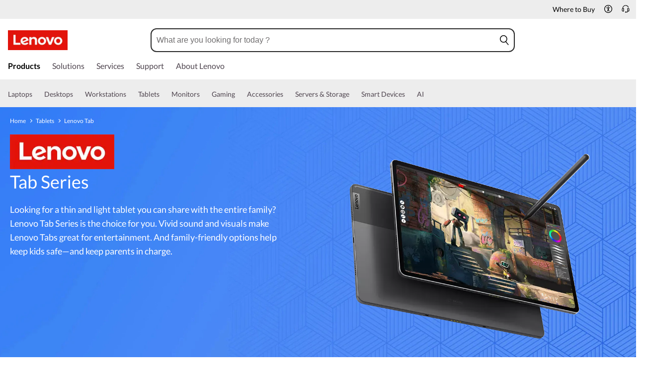

--- FILE ---
content_type: application/x-javascript;charset=utf-8
request_url: https://openapi.lenovo.com/ee/et/dict/pquery
body_size: -172
content:
{"xrid":"2293c5800e4f834a0c234c8fc03132df","data":null,"msg":"Successful operation","params":{},"status":200,"timecost":1}


--- FILE ---
content_type: application/x-javascript
request_url: https://assets.adobedtm.com/498114d772a9/e8f2dfe68a51/4c6f469ff5c0/RC7916a92210494f56a96176debd6d508c-source.min.js
body_size: 16
content:
// For license information, see `https://assets.adobedtm.com/498114d772a9/e8f2dfe68a51/4c6f469ff5c0/RC7916a92210494f56a96176debd6d508c-source.js`.
_satellite.__registerScript('https://assets.adobedtm.com/498114d772a9/e8f2dfe68a51/4c6f469ff5c0/RC7916a92210494f56a96176debd6d508c-source.min.js', "window.evidon.handleAnalytics=function(){console.log(\"~~~test evidon\")};");

--- FILE ---
content_type: application/x-javascript;charset=utf-8
request_url: https://openapi.lenovo.com/ee/et/dict/getdictinfo
body_size: 3859
content:
{"xrid":"5687d725a2b115482fe1a2b2e96403e1","data":{"Order":{"Enable Order Lookup":null,"BOPIS button":null,"Order detail address format":null,"MT Thankyou Redesign Enable":null,"PIX Display toggle":null,"Enable New key For Contact Us":null,"Enable Order Tracker Milestone":null,"BPID":null,"SupportWhatsAPP":null,"BuyBackProgram":null,"EnableNon-webOrderIntegration":null,"Enable Group Line Items logic":null,"Display Delay Message":null,"Enable UX2.0 recommendation":null},"Account":{"OVP toggle":null,"Price Lock Toggle":null,"First/ Last Name Format":null,"Enable LFH":null,"Public store Alert":null,"MLR New Login Modal":null,"Enable Suggested For You":null,"Popular Email Domain":null,"Account New Modal In MT Header":null,"Verified":null,"LFH Checkbox Setting":null,"Phone Number format":null,"Date Of Birth Format(HK-ZH)":null,"EDU Expiration":null,"Enable Account Team":null,"Cookie Dimension":null,"SMB Member Limitation":null,"Last First Name Order(HK-ZH)":null,"GSTIN format":null,"My Wishlist Sign-in New Modal":null,"Auto Opt-In Email":null,"EDU Verification Condition":null,"Control Store in Splitter Page":null,"ABN format":null,"New Creation Splitter":null,"SMB Company Search Condition":null,"Date Format(HK-ZH)":null,"Partner Tagging Setting":null,"Enable MBs Project":null,"Display Reseller Login":null,"Enable OTP Sign In":null,"Teen Date Of Birth Format(HK-ZH)":null,"Enable OTP Registration":null,"Enable ABV3.0":null,"OPS Team List":null,"DisableValidation4AutomationTest":null,"New Sign In Splitter":null,"eSupport Toggle":null,"JP Last-First Name Order":null,"Invitation Expiration Period":null,"isEDU":null,"Display Member Benefits":null,"My Account Banner":null,"Third Party Login":null,"School Grades":null,"EDU Add Teacher":null,"ABV3.0 Domain List":null,"Default EDU Store GroupID":null,"Date Of Birth Format":null,"Role Age Range":null,"Service Connect Toggle":null,"ABV3.0 Third Party Verification":null,"Auto Tier Assign for Reseller":null,"LenovoProAdvancedMinCompanySize":null,"Checkout Sign In New Modal":null,"Data Of Birth Format":null,"Enable Role for WLH":null,"SMB Email Validation":null,"Enable Reseller ID":null,"Cart Sign In New Modal":null,"Hide Zip Code":null,"Last First Name Order":null,"Tax Format":null,"JoinCommunityinSMB":null,"Company Name Format":null,"Display EDU in MyProfile":null,"ABN Number":null,"SMB Redesign":null,"VAT format":null,"Enable Partner Tagging":null,"Auto Sign In":null},"Address":{"Google Maps Type":null,"Loqate AVC Score":null,"Tele Bypass Loqate":null,"Google Maps API Key":null,"Disallow PO Box delivery":null,"Enable Third Party Validation":null,"Loqate AVC TypeAndScore":null,"Loqate Type":null},"CMS":{"Enable new design Wishlist":null,"enableRegistrationModal":null,"Price Match":null,"Enable Compare Service Warranties(PB)":null,"Fly Out Seconds":null,"Masthead Version":null,"Display Shop Label on PC Header":null,"Footer Contact Info":null,"BV Q&A":"0","Contact Us Sticky":null,"Help Message":null,"StickyNavBarCookies":null,"enableB2BInquiry":null,"Highlight Part Number Message":null,"eCoupon tooltip":null,"Contact Us Sticky Valid Time":null,"Legal Content":null,"Intel Logo":null,"Wish List":null,"Footer Contact Info Toggle":null,"Account Team":null,"Sticky Fly Out on First Page":null,"HeaderLogoURL":null,"Footer Email Message":null,"SitewideAlert":null,"CookiesLink":null,"Sticky Fly Out":null,"BV Reviews":"0","Enable Moto Notify Me":null,"SpecTooltip":null,"Reorder in ShoppingPage":null,"Contact Us Content":null,"Enable CTO game theme":null,"Email list for Pending Users":null,"TealiumFilePath":null,"What's in the box":null,"featured list page relative link":null,"OpenTealium":null,"HomepageURL":null,"Contact Us Headline":null},"Store":{"CustomerSupportNumber":null,"Mobile CTA Quick Path":null,"LegalTaxExemptOrders":null,"SalesNumber":null,"DLP Show Rating":null,"EDU Price Banner Color":null,"Currency":"USD","EMI Duration":null,"Enable Quick Order":null,"suiteName":null,"Enable B2B Delivery Tracking":null,"LegalInformation":null,"Dummy Store":null,"Carrier Date Default Zip Code":null,"B2B Site Type":null,"Display Group":null,"Login timeout countdown time":null,"New Creation Splitter":null,"Moto Emplifi live agent":null,"Store Short Name":null,"Bazaar Voice Toggle":null,"SmallBusinessNumber":null,"BOPIS Store Radius":null,"frequentlyAskedQuestions":null,"TimeZone":"2","Enable BOPIS":null,"Reviews":null,"gtmContainerId":null,"Korea ISMS Toggle":null,"Enable Push notification Toogle":null,"CTA Open in New tab":null,"survey":null,"isIndirect":null,"eMailMarketingCheckboxToggle":null,"Redport":null,"Store name":null,"Login timeout reminder polling time":null,"List Price Modal":null,"Bottom Help Message":null,"BOPIS Detect Location":null,"Login timeout reminder polling":null,"DefaultLoginPage":null,"Enable Delivery / Pickup For MT":null,"Indirect Subseries CTA headline":"Find a Reseller","New Sign In Splitter":null,"gatekeeper":"0","ABV Unverified Merchandising":null,"B2BStartingPageURL":null,"EnableCommercialCatalog":null,"Indirect Subseries CTA link":"/wtb/","Login timeout reminder":null,"Enable advanced zooming":null,"Display Currency":null,"Enable PinCode":null,"enableCommercialCatalogToggle":null,"Language Selector Toggle":null,"EMI Financing":null,"isSharestore":null,"Info Center Link":null,"Lowest Price":null,"OMO toggle":null,"needHelpHourContent":null,"hours":null,"bvEnv":null,"needHelp":null,"EDU Dynamic Price":null,"PC CTA Quick Path":null,"B2BWishlist":null,"Details Comparison is OFF":null,"ABV Verified Pricing":null,"enableUSlegalFunction":null,"call":null,"Login timeout reminder countdown time limit":null,"Store Logo":null,"b2blenovoSalesAgreement":null,"Enable Download Product":null,"LegalPaymentOptions":null,"Distribution Channel":null,"languageCountry":null,"Energy Rating":null,"lenovoSalesAgreement":null,"siteId":null,"b2bfrequentlyAskedQuestions":null,"LegalReturnPolicy":null,"LegalShippingDelivery":null},"Product":{"Cashify":null,"Repairability Index":null,"Enable Desktop Redesign":null,"Show Best Deals":null,"Price Slider Min Price Gap":null,"PDP Sticky Navigation Items":null,"Nested Facet":null,"Enable larger size Halo hero":null,"Show EMI Option":null,"Match element by ID":null,"Cashify Product Line":null,"DLP Payment Widget Display":null,"Katapult Instalment - Min":null,"PB Acc Fusion Enable":null,"pdp new ui":null,"cardDeliverydatepopup Layout":null,"SpecialZipcodeRule":null,"Summary Model Specs":null,"Grace Period":null,"Enable Mobile Short PB Page":null,"Merch by Product":null,"Recommendation numbers":null,"PB Max. Fusion Acc":null,"PB Acc Fusion ABTestToggle":null,"Match element by classname":null,"ARSTradeIn":null,"Display PB Ratings":null,"Game Default":null,"mixed search result page":null,"All Result Tab AB Test":null,"enableUPSCitySelect":null,"Payment Widget Display":null,"CDCTO Expired Days":null,"Include All Media In Gallery":null,"Show BW":null,"hide breadcrumb":null,"PB Services Review Stars":null,"Replace SEO container":null,"Test001":null,"New Models Enable":null,"Pin Product At the Top":null,"MDAIconGlobal":null,"Subseries Dynamic Tech Specs":null,"Expired QTY EmailTO":null,"Pit Stop PB Notice":null,"VoiceSearch":null,"Enable CDCTO Bundle Alert":null,"Enable Compare Warranties(PB)":null,"Display Bottom Page":null,"Enable Desktop Short PB Page":null,"PB Fusion ABSessionCount":null,"Katapult Instalment - Max":null,"enableADI":null,"Combine Laptop n Desktop":null},"Tax":{"Flat Rate Toggle":null,"Fiscal Code Mandatory":null,"TaxLabel":null,"SDI Code Enable":null,"Priceshow":null,"SDI Code Mandatory":null,"SDI Code Regex":null,"Fiscal Code Enable":null,"Fiscal Code Regex":null,"WW Invoice Vat Number Mandatory":null,"Exclude Tax Label":null,"Enable WW Invoice":null,"Foreigner Fiscal Code Regex":null,"Tax Label Custimization":null,"WW Invoice Comp Name Mandatory":null,"WW Invoice Comp Name Regex":null,"WW Invoice Vat Number Regex":null},"Quote":{"Convert to order toggle":null,"Customer Quote":null,"Online Quote enable toggle":null,"Online Copy Quote":null,"Online Requote":null,"review qoute pdf":null,"quoteApproverRequiredToggle":null,"ASM quote download toggle":null,"Customer quote download toggle":null,"Edit RepID for Customer Quote":null,"Show Download Button":null},"chargeAfter":{"chargeAfter":false},"Payment":{"Special Times Installment Option":null,"Show Installments Option":null,"enable paypal funding message":null,"Installments Options":null,"Paypal Instalment Message - Min":null,"Paypal message dispaly - Offer":null,"Enable Chargeafter Widget":null,"Paypal Instalment Message - Max":null,"Paypal message dispaly - Hero":null},"Checkout":{"Customer SheerId New Program":null,"Post Code Auto Format Into":null,"isUDS":null,"Shop Runner Toggle":null,"Thai TaxID Toggle":null,"PaymentModal":null,"CustomerIdentityChannel":null,"Payment Account NO":null,"Block PO address regex":null,"VatDisableLoyaltyTaxDiscount":null,"EnableLoyaltySavingToggle":null,"Post Code Need to be Auto Format":null,"EnableNewFonoaFlow":null,"MotoStore":null,"EnableLoyaltySavingFlagToggle":null,"punchout support CC":null,"MY e-invoice":null,"GSTNcheckbox pre-selectedforISG":null,"Show Payment Desc Seperately":null,"Payment Method":null,"Change Street Number":null,"LA Terms and Conditions":null,"ApproverCompulsory":null,"Enable Billing Country List":null,"LoyaltyRedemptionOnProductFirst":null,"LoyaltyRedemptionOnISG":null,"proceedToCheckout":null,"Enable Loyalty Free Expedite":null,"Quantity Enabled Contract Types":null,"Enable Swap City and ZipCode":null,"Enable AR Register IIBB Types":null,"Payment methods List as box":null,"Loyalty Login Tip":null,"LA Privacy Policy":null,"Enable Heavy Weight":null,"Default Customer Type":null,"Loqate manual review":null,"Billing Address Toggle":null,"Enable Numeric Keyboard":null,"Enable Saved Credit Card":null,"precalculate tax forpunchout (B)":null,"2025checkout UXUI mobile":null,"billingAddressForBrCC":null,"Customer Edu Exclusion Message":null,"Ingore Phone Validation":null,"LoyaltyRewardsRedemptionOnTax":null},"Price":{"Enable List Price":null,"Enable list price":null,"Display Noncombinable Price":null,"IncludePre-selectedPrice":null,"Payment discounted price":null,"Saving Amount conversion value":null,"PriceTooltip":null,"Always Show Saving as $":null,"PSD Discount Carry through":null},"Search":{"ABTestToggle":null,"Enable Quick Link":null,"globalsearchlayoutABtest":null,"Sectioning Always Shows":null,"AI Summary List":null,"Fusion Global Recommendation":null,"fusionABSessionCount":null,"MKTPLC new product feed toggle":null,"cartRecommendationABSessionCount":null,"Cart Recommandation ABTestToggle":null},"Loyalty":{"DisableLoyaltyRedeemption":null,"Referrals Pending Control":null,"LoyaltyRedemptionOnISG":null,"Earned Title Text":null,"Store Enable Loyalty":null,"Referral Segment Config":null,"Avatar Background Color":null,"Earn Points Tiles":null,"Loyalty Product Price with Tax":null,"Redirect to rewards":null,"Cart earn points with tax":null,"Terms Apply":null,"Your Referral Link":null,"LoyaltyEarnOnISG":null},"Inventory":{"UPS DCG CTO":null,"B2B Lead Time":null,"isMultitenantEnable":null,"UPS Message":null,"carrierDeliveryDates":null},"Cart":{"Maximum quantity on Each Item":null,"B2BsavedCartTimeLimit":null,"AutopilotToggle":null,"Enable Trade In":null,"Tier Cart Not Met":null,"isUDS":null,"Tier Cart Met":null,"enablePaypalMessage":null,"Enable Summary Tips":null,"EnableMiniCart":null,"enableMergeCart":null,"Enable Adobe Search":null,"Hide NeedHelp Module":null,"Hide MLR ShippingCallout":null,"EnableShippingPolicy":null,"HideKnowYourPart":null,"Removal Service Radio Check":null,"pre calculate tax for punchout":null,"Hide Top Tele number":null,"Hide MLR Module":null,"AB Test Hide":null,"Delete Cart Toggle":"1"}},"msg":"Successful operation","params":{},"status":200,"timecost":259}


--- FILE ---
content_type: application/javascript
request_url: https://www.lenovo.com/7h63Nk/GJy_8u/bH/W5gu/wjPUku/Ya5YQmQ9OEra8Q/E0B3bzkhJAE/EnQa/QRBmUQ4C
body_size: 183878
content:
(function(){if(typeof Array.prototype.entries!=='function'){Object.defineProperty(Array.prototype,'entries',{value:function(){var index=0;const array=this;return {next:function(){if(index<array.length){return {value:[index,array[index++]],done:false};}else{return {done:true};}},[Symbol.iterator]:function(){return this;}};},writable:true,configurable:true});}}());(function(){Yf();d6l();kkl();var Sw=function(){Pn=[">1g*C#Bj!md2(\n,1l\x3f$)~mK#}d.)#1<&^g!7\b}uxC}m\v=*V:^\x3f40d%E}mk_(W79\t,IdgX\'Cmw\x40g>8\x00#3]/C~4`\n!hA*T\'N<*h[ jvh]4b.O5\f, \x40:1=dH\t1t\\%(M+]!B*ifkHd!L U,.\f6m*F\b\bHx>k\\- 8#^1gt;irC}a\v8*V<^\x3f0g%E}}mA_=W7-\t/>dgX$Cj]\x40m>0\x00\'3]\"Cb0=m\n!JA.2T/N<*R[4juN]1b:O5\")\x40:-=fb\t:t,\"_M,]!cB*;ikh4Hf!L%U/)\n1=F\bcH>d\\-4<#^6gw/SxC}a\v=*V/^\x3f40`E}\nmk_>W79\t*>dgX$+Cmw\x40i>8\x00#D]/Cj4k\n!hA,T\'N<\bh[%jvo[6.O6*, \x40:1=cb\t1w\x3f%(M/]!B(;ifh_Hd!L#U,)\n40*F\bHx>t\\- >\t^1gt\tixC}a\v:\x00V<^\x3f0g%E}}mQ_=W45\t/>dcX$CoM\x40m=(\x00\'3](Ce\t3`m\n\"xA.2T N<*B[4jvd]1b\'O5\"/\x40:9=fb\t\'t+ M,]!>B*;ish4H`\vL%U,\n1.F\bcHxId\\. <#^<gw/SxC}K\v=*V6^\x3f40bE}}mk_,W7>(Idg\fFmx6nI\b\x3f6 3$[Cm*\vol)NA.3.$I\'7<g*4ixDGo>IM+71uEGs3JM\n&\tR<,=dg\fFmx:nt5%%6<,/1eD\x07\nvmxC\'7,/35H8\"lR1mo.\x3f<*\t1s[9=fnV1mN)>.\'<%\'aM1-1wvM9m}.9%\'//1:IZ>fx1mf2P\x07<,$$\x07Q>3C_ md.=,;5g*\x3foix{[md.=%\t\n\f/1d,dIS(d=%\'^3e\t4Hmxv <.\x3f1H)75\x40mX1mo\'7</\b8DiFbp2kB.\x3f\x07#;%g*4nH\x40Gd.6\'2H4/73g(7vMx1fR>-$:\n/3M\x40\"c[x1mhO\f\t<,>a\f4vG#mw\x00=%\v\'Y)e\b0tmc)mg;\v%\'< YCg\n4mom\x07b.=%\'<6A*6:bjv1FR.=%*-*\t1|eHJ6|d.=%P\f/1dX$Fmx&nF6\f.</2fJ$mU`(Bv.:$<,+w*4GX1mo--\x00V<*\t1w3\x3f ~tRmd\v\f\x07V;\r[Dmh1nB\\H%\'<,-#m\n4mxj\x07yc]\v1 OV1A*4fyR1mo](.\x3f</Mi","211J0RAfBR\t","AJ\v\b","8<<","\x07\b6","\t\v\v","\t","\x00\t\x07:","\f","\x07^Q","7C<+LIK","\x00\x07\"\b2=T","Z","6T\n<","0ToX\x00XP7\r C&0\x40BX","J","\x07R7\x40","\r\x00\t&\v\t","4BvVI","\x00;S\b*SMK","\n>\v1H\x004","C\b","\x07\x00 ","V",")K","L(\r\vfg\b0QI","\"E","ad7#2\'18+","[PHJ","{\\gLQ\r\b\t\b\t=C<\x07|}6","X,N!WBI\'\\A)i3B4Ss8YL#","X\\M","D\x40VI","1J\rNA\\XD\f","\tUETXL","1/pQ=UEO^d\n8\v!R\x07","EGP/08SEO\fF\x00;]","]P\x00\b","\b45R\n","+&I","c","+SX","IS\t\v G6I","\x00&I:H\x40","Q\x00\t\x07","7I6TI]","\n2G-qMUI","hNSOQ","<UBXI","IC","<_XKOQ.\x07\r5\b D-sET_Q","\f\b\x00","FN;RK-B^X\x40\x40","6UM^","","JA",",0\r","1P","\v","CAO","AR\v","\"O;N\x40PUv","HIO","KJU","","& JNV","I","~{mg[/^$!M(xhJ\"","F\"\f1E \vk","$C1tUWD\x40","Eh]E}IbU$ U*\x3f/!p_Y\\ o:8#O\b\\c7\tlmZM","\t\x07$J\n\f","OXM\x00_","$i};=6#<","r","\x008_\':","NTBQ0","8RXVCH","\r0KI]1\\W.\f\'\b\t","-c\fE",".RR\x40l","pK","\v\f1U","0\f\f\x07","\b\x00!K","U\x00","JD","\'\v\b\rta<UMM^x","\tS4FXPB",":RA\\X","","U=","WC\x071D\x00-\nMLCC\b","\x07&","V7B","V-HX\x40\x00I","=FY","S\x07B^JCK","W\n\x00\b","5HKP","6ROQCS\n","<9(#>9",",SC_\x40I"," T96D","","[D\n#\'U7b^K^",":OIZnL\x00\r#=A5","\f=J#0\x40DM","K\\h\x40\x079\f","6I\f","^\\\\J","y4+NZ\\sP\v\x07\r\v","","V\n\x07*BjUMQ","]JL4\v _","<G4-","H\tJN5O\x07=\fmI\b\nN;\tyBBZH\x40\v\\\x07\t:UK1F^XX\x40D\t\b0CK\x3f\x07XQ\fi\b\r\bLM:A[","_MEK\b","\b\b\n","#tC+FOMBBO\x00\b\r OyLI\x40","\'I\x07<CcIEJ","!\n\x00\v ","IQ*\v_\x3f>iMT","POI","\t.:A\x3f>","EA","\v9\x001","\x07WEa","*B^M\"IU\x07\b\x00\x00C","  O\r:FXPB","\\L","\f\x00","Q:COf_A\b\x07$\x40:}`TJI0","y4<EHKZ\x40#\v\x40","6]oVB\x40\f\b\r\t","TFJ/^","AG\nP\x07<RF<I_V","\vy\r\r=UEO^z\n\n\n\b\f","\\P\bII+","B9","VM3","N-IMT","L_","1_(=B","+p2","_^V","JW","!U6PB","3",";LEM8EA\v\n","","\f",";RXMB","MI\x005\v=S","\v\b","","\x001P","1R)-SIK\t","Ia","_L\b\n","BF\x07\r","W^VYF","\t\v!A",")Wz\\_L\x00","=","\'R\n\x07-sET_Q","\v O-B","21=A4F^\\","UZ\x40h","9y","/BBM<EH\b&\x00\v&O\b4,SCI_Q",";V","\b/0T*","A","1U7TImTQ","\t","5,,((","\t","\t\v\t","c","JXV",";H\x078CIW","\b:xM]}U\x00\b\fYF$\x40\b/JO_su\t\b","5",">;R%1HXVMV","\r:\x40\x074","y48TXnXL=\b","\x00\x008","7W","<KX","\b\x3f#H;\x076WIKUa\n\x07&","\n-","5HN",">","W[","\b",",E\x40PD","\f/","\x001:","\'()*8\v1H","!U","\t\"C","0CXQ"];};var lc=function(z4,Ev){return z4>>>Ev|z4<<32-Ev;};var Mn=function(){Dw=["269HFE_ .E4:_LTB<","tW=PE\v\nI\n|INVE\vZ3PGJ\x00\x07\b(CMY","W7","J^R<","X","Q","\v<T5\f\na","","E5H","K%","\x40KOa","]","USD","\"A\b%2MV_","\b","","","R\nnf","V;\x40J","\\","ES\b3","&^aM","\n1ZNRB","\v5^","\f&l9.\b\bCXR","/bKSR","\'T","\v","\x40\f\n","+=\\G","\x406","XC","V\f","F","\"","\'A","\\","SS14G\x07","!R","&C/\n\b2^","\r/","CNAS\n;RJ6\fqcL","y","<","\f(OLD_!",">G\n\b3X","OXX\f","PRWR","R_W","E","B\n7"," H","\"*","DA\n","$^\r]W!O","\fK2OUW>\bV)^GS\bX!3PG6","/","2O\r/","w\x3f5GGf5\\H","NGCW\x07H","1","7OT[","84KPRR9\b \td\x00\v\f","\r5\\GE","U-\f=^MEp\r1I","CW","V","DBX;","\f\'U\x07","~]\\","=OKXCKaDG","B\f>","YW5I6\b5YQ^Y\t","&3PK[ZZG\nI;0_E_","B\n\b&3NG","\x07I","0OVCS\n9=R","2MV_","\t1C","VE","rX_75P\b","79R\v","V\n\n\n(CMY$E","6R\v<","/O","L^BZ_","+\fK[dS\f\"","K","\r(KK[","4\b_\x40R(\']O","iMYE\f\b\'I",":^","OLB[\b3C","T\v\\GYB4!H","yw","&.O","26\r$NP^\x40\b\rQ\x078","]PR","G","/ZGT_T)\t\x07","T\b","z_\b=\x40F\"\r5IGz\f7Q J\x40\x00","-:KW[BX8 \x07UM!0ZGE","\x00\f","J[Q",":D\x07a\"\fd\f\bHE<","\n.OLCx7","9\n\"v\v>\f)ZdRW\f ","7G.\x00\b9Y","5g\x00\t)^G","&","G","<","f*95GKC_rUF\f)XLWX\n O\fK*KNBSV","\b U\x07","\f\v","CQcD\r\t&","\b3","AES7","(\t=D","U\x00","","LCZ_","\x00C\v\r\b","T","J","!T:7OP~X<5T\t","64,FCNA\n5y5\x075DEhi","\n\f\fXMCY\f\"\x3f\x40","K\\E","<\x00","`S\x3f*GD-\f=FgZ\r;Pe\b\b2OP","","DCA_&","q/$*%48O\x40BQ\'\b7C62LM","\t.KLSE","):C:\t\x07|hPXA\v Q J\x40\x00","M\t",",EQCr3","qBfn%,WZeV}","*","\v\n","P","\x3fJ","(bGVD\f7r\v\b=GR","S7O99","C","CY\r:B",";$O\x07hkAC_","8(KVR","XCYR","3]","DG`E\n\f8","\r:N","WY]","\t&C",""," O0(","\f\x07\b9FCUZ",">.2IMSS\n","R>\x00\f)^","\b3C","\b","/YV","G/I",":1I","\t1B\n\b:\b.CRCd=","kNH9","AY","> G","\x00D9FGZS\f\b+","\b.OFRX\f3","E\v\n\x07=^Gqf","A[_&&B","URT&%K\t\b%yVXD7",":&=DCPS\n",",FCCP\b\x3f","I\v9NM\x40X","\x3fFGVD=;O9\x009XQ","\x3f4O^B\b3TJ\f|DMC\b\b=\x07BF\fIL","O\b1","E0","\x3f\no*\n\n0F[v\x40>J","0I\b,(&OVRU\f","\b\f","ES","\f\nSeRB( U+","\"C\v\n=\n%OP`\b!HJ6\f5D",">i\f","ONR[&8r\b","CGD9\nC","\n8NgASR\b\b","B\t9\f\r\rZMVE3FFV\f7%\x3fLNhe0","(\f\'2eAl","zW\x00\x3f\t\x07K/^CT]X\t;\v\f8OF","TRD","*&\f2IkCS\n&","\n3I","]V\t\\","(n","\b\x3fB","RVE\f","%)G\x40RD","C\n\f\n^CCS","\b\b\x3fOQD_>_G\f(Y","\x07.bG^Q","\b3EI^S","A","\f(","0EAVZ+=A","\x07=HG[E","ZY;>K","\\\v27\x00u\b%1CV","\x07\n,","\r0^Cn","\'\t6%G\t","\b4(ONR[ \b","\rcXRBYWQm^QRmK3J\v\v\fucEDv","]G\\",",FGCS","> %#(^ReS\t7","\f0","IvT","E5OLCW\f=J\t=CV","(\x40",".\t9DV","iCQ","9\birRS\n9=C\t","J2","3N\'\t\x00\n","\f\r","\f\bSLC^\t;#V#=YJ","TW\f:=E"];};var dw=function(){HM=[];};var JS=function(){return v6.apply(this,[RE,arguments]);};var NG=function(fs){if(fs===undefined||fs==null){return 0;}var n6=fs["toLowerCase"]()["replace"](/[^0-9]+/gi,'');return n6["length"];};var gz=function(O4){try{if(O4!=null&&!FL["isNaN"](O4)){var FS=FL["parseFloat"](O4);if(!FL["isNaN"](FS)){return FS["toFixed"](2);}}}catch(VI){}return -1;};var EL,c8,E5,NE,gA,tf,VA,hO,RK,O7,VK;var N6=function(){return jw.apply(this,[QV,arguments]);};var wM=function(rI){return void rI;};var xs=function(){dF=["\x61\x70\x70\x6c\x79","\x66\x72\x6f\x6d\x43\x68\x61\x72\x43\x6f\x64\x65","\x53\x74\x72\x69\x6e\x67","\x63\x68\x61\x72\x43\x6f\x64\x65\x41\x74"];};var KI=function(){return jw.apply(this,[NE,arguments]);};var kw=function(){WG=(Vt.sjs_se_global_subkey?Vt.sjs_se_global_subkey.push(x6):Vt.sjs_se_global_subkey=[x6])&&Vt.sjs_se_global_subkey;};var Pz=function(){return jw.apply(this,[I7,arguments]);};var W4=function vd(Sm,Gn){'use strict';var hn=vd;switch(Sm){case S:{var jF=Gn[RK];WG.push(Y6);var gv;return gv=P2(g1,[O6()[Hv(Xw)].call(null,Mc,Pc,Cw),jF]),WG.pop(),gv;}break;case VK:{return this;}break;case dE:{var GS=Gn[RK];WG.push(hs);var bW=FL[G4()[U2(w2)](PX,Fn,VX,xd)](GS);var pG=[];for(var g6 in bW)pG[p2(typeof wm()[wX(OW)],'undefined')?wm()[wX(Vc)](AW,nG,Vw,MG):wm()[wX(lX)].call(null,gw,HX(HX(zn)),Ew,vG)](g6);pG[O6()[Hv(tX)].apply(null,[Dm,bd,Vc])]();var qI;return qI=function cv(){WG.push(Rc);for(;pG[RW()[Qw(Kz)](x4,nm,tI)];){var bv=pG[RW()[Qw(XG)].apply(null,[AI,fB,S4])]();if(Ez(bv,bW)){var qm;return cv[wm()[wX(cz)](v4,Az,HX(HX(Kz)),R6)]=bv,cv[M6()[hS(k2)](Yc,Q6,tX,cG,Gz)]=HX(zn),WG.pop(),qm=cv,qm;}}cv[M6()[hS(k2)](Yc,Q6,cz,Xw,Gz)]=HX(Kz);var JX;return WG.pop(),JX=cv,JX;},WG.pop(),qI;}break;case PA:{var q6=Gn[RK];var SG;WG.push(jd);return SG=q6&&sG(RW()[Qw(w2)](MX,Wd,rs),typeof FL[G4()[U2(k2)].call(null,HX(zn),mw,jz,QX)])&&p2(q6[O6()[Hv(lX)].call(null,RX,I6,Q6)],FL[dW(typeof G4()[U2(Gd)],xW([],[][[]]))?G4()[U2(k2)](Qz,mw,jz,HX([])):G4()[U2(gd)].apply(null,[R6,Cz,Os,S4])])&&dW(q6,FL[G4()[U2(k2)](w6,mw,jz,Gw)][p2(typeof G4()[U2(gd)],xW('',[][[]]))?G4()[U2(gd)](s4,gQ,rC,w6):G4()[U2(Q6)](rm,QX,vW,w6)])?dW(typeof RW()[Qw(XC)],xW([],[][[]]))?RW()[Qw(f3)](PT,Gg,RT):RW()[Qw(tI)](MG,b9,cU):typeof q6,WG.pop(),SG;}break;case ll:{var x9;WG.push(nD);return x9=G4()[U2(OT)](pQ,Sj,An,fH),WG.pop(),x9;}break;case AB:{return this;}break;case Hl:{return this;}break;case jA:{WG.push(TT);this[M6()[hS(k2)](Gz,Q6,LQ,DH,Gz)]=HX(Kz);var nU=this[dW(typeof z3()[Cj(pb)],xW(O6()[Hv(Ah)](g3,w6,nG),[][[]]))?z3()[Cj(w2)](HX(HX(zn)),AG,HX(zn),gd,vG,k3):z3()[Cj(Vc)].apply(null,[hJ,Rr,HX(HX({})),G9,k2,hs])][Kz][z3()[Cj(q3)].call(null,XG,vc,HX(HX(zn)),gd,M3,g9)];if(p2(z3()[Cj(q0)].call(null,q3,Km,l9,Vc,Ah,k3),nU[G4()[U2(ZJ)](OT,zh,GN,Vw)]))throw nU[G4()[U2(Gw)](fH,QN,hr,cG)];var KN;return KN=this[wm()[wX(zh)](NT,tC,pQ,Hh)],WG.pop(),KN;}break;case p8:{var BU=Gn[RK];var OC=Gn[gA];var Nb=Gn[EL];return BU[OC]=Nb;}break;case Yx:{var nb=Gn[RK];var TC=Gn[gA];var DT=Gn[EL];WG.push(H0);try{var tZ=WG.length;var YC=HX({});var mh;return mh=P2(g1,[G4()[U2(ZJ)].apply(null,[Ew,zh,NN,R3]),p2(typeof M6()[hS(ZJ)],'undefined')?M6()[hS(Q6)].call(null,v0,UT,hN,JJ,JT):M6()[hS(q3)](AW,PX,rm,lX,vr),G4()[U2(Gw)].call(null,HX(Kz),QN,ON,HX(Kz)),nb.call(TC,DT)]),WG.pop(),mh;}catch(Ih){WG.splice(IT(tZ,zn),Infinity,H0);var cj;return cj=P2(g1,[G4()[U2(ZJ)](ZD,zh,NN,LQ),z3()[Cj(q0)](cz,Km,Nr,Vc,cG,wT),p2(typeof G4()[U2(cz)],'undefined')?G4()[U2(gd)](HX(HX(zn)),S3,fg,rs):G4()[U2(Gw)](mJ,QN,ON,Cp),Ih]),WG.pop(),cj;}WG.pop();}break;case mL:{var dr;WG.push(P3);return dr=dW(typeof G4()[U2(gd)],xW('',[][[]]))?G4()[U2(OT)](HX([]),Sj,t8,lX):G4()[U2(gd)].apply(null,[HX([]),zN,rh,w6]),WG.pop(),dr;}break;case Ok:{return this;}break;case hO:{var GU=Gn[RK];return typeof GU;}break;case U7:{WG.push(E3);this[M6()[hS(k2)].apply(null,[M9,Q6,pQ,q3,Gz])]=HX(Kz);var t9=this[z3()[Cj(w2)].call(null,EU,AG,DH,gd,zr,Fg)][Kz][z3()[Cj(q3)].apply(null,[YZ,vc,fT,gd,Cw,f9])];if(p2(p2(typeof z3()[Cj(Q6)],xW([],[][[]]))?z3()[Cj(Vc)].apply(null,[tC,kT,bC,HT,Xw,bQ]):z3()[Cj(q0)](HX(HX(Kz)),Km,vp,Vc,fh,Fg),t9[G4()[U2(ZJ)](EH,zh,VU,HX(Kz))]))throw t9[G4()[U2(Gw)](HX(Kz),QN,UN,HX(HX(Kz)))];var bF;return bF=this[wm()[wX(zh)].call(null,AW,ZJ,zh,Hh)],WG.pop(),bF;}break;case D8:{var CD=Gn[RK];WG.push(f3);var OQ=FL[G4()[U2(w2)](xd,Fn,QF,gd)](CD);var Xb=[];for(var gF in OQ)Xb[wm()[wX(lX)].apply(null,[kD,k2,B0,vG])](gF);Xb[O6()[Hv(tX)](HF,bd,HX(HX(Kz)))]();var UD;return UD=function T9(){WG.push(sH);for(;Xb[RW()[Qw(Kz)].call(null,x4,GF,tI)];){var lT=Xb[RW()[Qw(XG)](AI,Bs,zh)]();if(Ez(lT,OQ)){var Yg;return T9[p2(typeof wm()[wX(S4)],'undefined')?wm()[wX(Vc)](M3,Xw,HX(zn),Bg):wm()[wX(cz)].apply(null,[UT,HX(HX([])),tC,R6])]=lT,T9[dW(typeof M6()[hS(w2)],xW(p2(typeof O6()[Hv(gd)],xW([],[][[]]))?O6()[Hv(Vp)](v4,Mg,tI):O6()[Hv(Ah)](x6,w6,Qz),[][[]]))?M6()[hS(k2)].call(null,rg,Q6,I6,B0,Gz):M6()[hS(Q6)](dN,sD,w6,ph,QQ)]=HX(zn),WG.pop(),Yg=T9,Yg;}}T9[M6()[hS(k2)](rg,Q6,Q6,l9,Gz)]=HX(Kz);var K3;return WG.pop(),K3=T9,K3;},WG.pop(),UD;}break;case sl:{var n0=Gn[RK];WG.push(fZ);var sp;return sp=P2(g1,[dW(typeof O6()[Hv(AI)],'undefined')?O6()[Hv(Xw)](B6,Pc,Pc):O6()[Hv(Vp)].call(null,AD,fJ,HX([])),n0]),WG.pop(),sp;}break;case Mt:{return this;}break;case EL:{var zZ=Gn[RK];var VC=Gn[gA];var fQ=Gn[EL];WG.push(FJ);zZ[VC]=fQ[wm()[wX(cz)](D3,xd,fH,R6)];WG.pop();}break;}};var xC=function(jZ){return -jZ;};var hg=function(sr,XU){return sr>XU;};var Jh=function BT(Pb,v3){'use strict';var l0=BT;switch(Pb){case CV:{WG.push(gT);if(HX(FL[G4()[U2(cz)](HX([]),rJ,bs,B0)][O6()[Hv(EC)](hG,cz,xg)])){var Ng=p2(typeof FL[p2(typeof G4()[U2(fT)],xW([],[][[]]))?G4()[U2(gd)].call(null,HX(HX(zn)),tU,JN,HX(HX(zn))):G4()[U2(cz)](OU,rJ,bs,w2)][RW()[Qw(QT)](OU,SL,EU)],O6()[Hv(cz)].apply(null,[lI,xd,UZ]))?dW(typeof wm()[wX(tC)],xW('',[][[]]))?wm()[wX(Kz)].apply(null,[zg,tX,f3,Dj]):wm()[wX(Vc)].call(null,wg,JJ,Az,r0):wm()[wX(VD)](qc,HX([]),fT,KZ);var hQ;return WG.pop(),hQ=Ng,hQ;}var hh;return hh=p2(typeof z3()[Cj(k2)],'undefined')?z3()[Cj(Vc)].apply(null,[rs,VJ,AI,WZ,rs,NN]):z3()[Cj(bC)](HX([]),Wz,w6,Ah,OU,bT),WG.pop(),hh;}break;case EL:{WG.push(Sb);var bj=p2(typeof G4()[U2(q0)],xW([],[][[]]))?G4()[U2(gd)](lg,kH,cH,Vc):G4()[U2(cG)].call(null,Qz,NZ,YN,HX(HX(Kz)));var xr=HX(gA);try{var vH=WG.length;var MQ=HX(HX(RK));var br=Kz;try{var QH=FL[z3()[Cj(fT)].call(null,HX(HX(zn)),JW,p0,w6,Th,vT)][G4()[U2(Q6)](HX(HX([])),QX,Lm,HX(HX({})))][O6()[Hv(s4)](Il,IQ,HX(Kz))];FL[G4()[U2(w2)](bd,Fn,g0,cG)][RW()[Qw(q0)](db,xU,tX)](QH)[O6()[Hv(s4)](Il,IQ,Dj)]();}catch(tN){WG.splice(IT(vH,zn),Infinity,Sb);if(tN[d0()[HH(wj)](Vc,QF,lX,mw,Ib)]&&p2(typeof tN[p2(typeof d0()[HH(lX)],xW([],[][[]]))?d0()[HH(zn)](FC,tX,JJ,VD,ND):d0()[HH(wj)](Vc,QF,tI,EU,Ib)],wm()[wX(Ew)](bw,zh,sj,mZ))){tN[d0()[HH(wj)](Vc,QF,ZD,f3,Ib)][M6()[hS(Ah)].call(null,QF,Vc,xg,Nr,fN)](RW()[Qw(Mh)](Gw,I0,f3))[p2(typeof O6()[Hv(Th)],xW('',[][[]]))?O6()[Hv(Vp)].call(null,rD,GZ,lH):O6()[Hv(ZJ)](Db,AI,Gw)](function(M0){WG.push(p3);if(M0[dW(typeof G4()[U2(tU)],xW([],[][[]]))?G4()[U2(QX)](pQ,Pr,sb,HX(HX([]))):G4()[U2(gd)](VD,cJ,XT,zr)](wm()[wX(DD)](Op,HX([]),EH,Ah))){xr=HX(HX([]));}if(M0[G4()[U2(QX)].apply(null,[HX(HX({})),Pr,sb,w6])](RW()[Qw(pZ)](LQ,An,Th))){br++;}WG.pop();});}}bj=p2(br,Vt[dW(typeof RW()[Qw(Az)],xW('',[][[]]))?RW()[Qw(Rj)](EN,rj,mw):RW()[Qw(tI)](qr,N3,Vc)]())||xr?wm()[wX(Kz)].apply(null,[Z9,rJ,hJ,Dj]):G4()[U2(zn)].apply(null,[KZ,S4,WX,zn]);}catch(Pp){WG.splice(IT(vH,zn),Infinity,Sb);bj=O6()[Hv(fh)](Lm,zr,EH);}var mQ;return WG.pop(),mQ=bj,mQ;}break;case Yx:{WG.push(zU);var sT=p2(typeof z3()[Cj(rJ)],xW(O6()[Hv(Ah)](Fl,w6,Sj),[][[]]))?z3()[Cj(Vc)](Vc,Ap,fh,j0,Fn,QJ):z3()[Cj(bC)].apply(null,[s4,Wz,HX({}),Ah,Cp,vJ]);try{var fj=WG.length;var Xh=HX({});sT=dW(typeof FL[dW(typeof RW()[Qw(Gw)],xW([],[][[]]))?RW()[Qw(db)](wZ,B9,Vc):RW()[Qw(tI)].call(null,XT,BJ,pQ)],dW(typeof O6()[Hv(mw)],xW([],[][[]]))?O6()[Hv(cz)](Kn,xd,OT):O6()[Hv(Vp)].apply(null,[Op,CJ,OT]))?wm()[wX(Kz)].apply(null,[R0,lH,M3,Dj]):G4()[U2(zn)](Hh,S4,tv,Vc);}catch(Ar){WG.splice(IT(fj,zn),Infinity,zU);sT=O6()[Hv(fh)].apply(null,[nm,zr,OU]);}var A9;return WG.pop(),A9=sT,A9;}break;case Lk:{WG.push(bp);var nh=z3()[Cj(bC)].call(null,HX(HX({})),Wz,Tr,Ah,xd,PJ);try{var I9=WG.length;var n9=HX([]);nh=FL[p2(typeof RW()[Qw(lg)],xW('',[][[]]))?RW()[Qw(tI)].apply(null,[EZ,Qz,pQ]):RW()[Qw(A3)].apply(null,[Yh,Rv,HX(HX({}))])][G4()[U2(Q6)](Tr,QX,Zw,Qz)][z3()[Cj(PX)](IQ,sn,Ah,Ew,ZD,jj)](z3()[Cj(wj)].apply(null,[HX({}),zm,cU,w2,ZJ,jj]))?wm()[wX(Kz)](vN,HX(HX(zn)),kD,Dj):G4()[U2(zn)].apply(null,[CJ,S4,XX,HX([])]);}catch(FH){WG.splice(IT(I9,zn),Infinity,bp);nh=O6()[Hv(fh)](Zw,zr,Qz);}var Zg;return WG.pop(),Zg=nh,Zg;}break;case wV:{WG.push(fg);var E0=z3()[Cj(bC)].apply(null,[Gw,Wz,Ew,Ah,EU,KU]);try{var MD=WG.length;var RD=HX(HX(RK));E0=dW(typeof FL[G4()[U2(BQ)].call(null,rJ,DD,mz,pQ)],O6()[Hv(cz)](sF,xd,Q6))?wm()[wX(Kz)](Qj,HX([]),pb,Dj):G4()[U2(zn)].call(null,Tr,S4,V6,HX(HX(zn)));}catch(Gj){WG.splice(IT(MD,zn),Infinity,fg);E0=O6()[Hv(fh)].call(null,zc,zr,HX(HX(Kz)));}var GD;return WG.pop(),GD=E0,GD;}break;case sP:{WG.push(sN);var w9=Ez(G4()[U2(EC)](tC,pQ,WI,tC),FL[G4()[U2(cz)](f3,rJ,kN,HX(zn))])||hg(FL[RW()[Qw(bd)].call(null,jh,Fs,q0)][p2(typeof wm()[wX(Qz)],xW([],[][[]]))?wm()[wX(Vc)](MT,Az,Kz,dD):wm()[wX(HF)].apply(null,[J9,RT,tI,Hr])],Kz)||hg(FL[RW()[Qw(bd)](jh,Fs,vp)][O6()[Hv(FD)].call(null,H3,sJ,IQ)],Kz);var Bj=FL[dW(typeof G4()[U2(ZH)],xW('',[][[]]))?G4()[U2(cz)].apply(null,[B0,rJ,kN,RT]):G4()[U2(gd)].call(null,lg,vN,PU,DH)][p2(typeof RW()[Qw(jN)],xW('',[][[]]))?RW()[Qw(tI)](Tj,pj,f3):RW()[Qw(lj)](Y0,MW,rm)](dW(typeof O6()[Hv(Vw)],xW('',[][[]]))?O6()[Hv(fp)](RC,bD,rm):O6()[Hv(Vp)](tr,r3,OT))[wm()[wX(Sp)](LH,HX(zn),HX(HX(zn)),s9)];var qh=FL[G4()[U2(cz)].call(null,HX([]),rJ,kN,fT)][RW()[Qw(lj)].apply(null,[Y0,MW,HX({})])](O6()[Hv(p9)](Rx,Vh,gd))[wm()[wX(Sp)].call(null,LH,HX(HX(zn)),f3,s9)];var d9=FL[G4()[U2(cz)].call(null,zD,rJ,kN,lg)][RW()[Qw(lj)](Y0,MW,Hh)](RW()[Qw(Fb)](nr,cl,p0))[dW(typeof wm()[wX(qH)],xW('',[][[]]))?wm()[wX(Sp)].apply(null,[LH,HX(HX(zn)),KZ,s9]):wm()[wX(Vc)].apply(null,[g9,zD,HX(HX({})),np])];var k0;return k0=(p2(typeof O6()[Hv(s4)],xW([],[][[]]))?O6()[Hv(Vp)].call(null,l9,ng,HX(zn)):O6()[Hv(Ah)](Rd,w6,R3))[wm()[wX(dQ)](D2,Dj,mw,t3)](w9?wm()[wX(Kz)](pT,zh,f3,Dj):p2(typeof G4()[U2(mZ)],xW([],[][[]]))?G4()[U2(gd)].call(null,Kz,Lb,r9,Cp):G4()[U2(zn)](M3,S4,nS,p0),dW(typeof M6()[hS(bC)],'undefined')?M6()[hS(EH)](lb,zn,HX(HX(zn)),IQ,CQ):M6()[hS(Q6)](lb,qN,lX,Uh,HT))[wm()[wX(dQ)](D2,R6,bC,t3)](Bj?dW(typeof wm()[wX(YZ)],'undefined')?wm()[wX(Kz)](pT,R3,Xw,Dj):wm()[wX(Vc)].apply(null,[vC,mw,Hh,Sp]):p2(typeof G4()[U2(p0)],xW([],[][[]]))?G4()[U2(gd)](Cw,xT,nN,HX(Kz)):G4()[U2(zn)](HX({}),S4,nS,HX(zn)),M6()[hS(EH)](lb,zn,Kz,AI,CQ))[wm()[wX(dQ)].call(null,D2,rJ,CJ,t3)](qh?wm()[wX(Kz)](pT,vG,HX(HX([])),Dj):dW(typeof G4()[U2(XD)],xW('',[][[]]))?G4()[U2(zn)].apply(null,[bd,S4,nS,kD]):G4()[U2(gd)].apply(null,[HX(HX(zn)),SD,Dh,w6]),M6()[hS(EH)].apply(null,[lb,zn,dQ,q3,CQ]))[wm()[wX(dQ)](D2,Dj,kD,t3)](d9?wm()[wX(Kz)].apply(null,[pT,AI,cz,Dj]):G4()[U2(zn)].call(null,rs,S4,nS,HX(HX(zn)))),WG.pop(),k0;}break;case ll:{WG.push(YZ);try{var Ph=WG.length;var vQ=HX([]);var tD=Kz;var Ej=FL[G4()[U2(w2)](lg,Fn,Q0,Gw)][G4()[U2(lH)](Sj,bb,r0,OU)](FL[G4()[U2(w6)].apply(null,[MX,VD,cC,pQ])],O6()[Hv(Uh)](Qr,Og,Sj));if(Ej){tD++;if(Ej[wm()[wX(cz)].call(null,UQ,IQ,zD,R6)]){Ej=Ej[wm()[wX(cz)].apply(null,[UQ,q3,xd,R6])];tD+=xW(Z3(Ej[RW()[Qw(Kz)](x4,H3,cU)]&&p2(Ej[RW()[Qw(Kz)](x4,H3,Gw)],zn),zn),Z3(Ej[z3()[Cj(zr)].apply(null,[EU,wF,HX(HX(zn)),Q6,Kz,mr])]&&p2(Ej[p2(typeof z3()[Cj(rJ)],'undefined')?z3()[Cj(Vc)].apply(null,[Nr,OJ,HX([]),gJ,fT,V0]):z3()[Cj(zr)](rJ,wF,q3,Q6,Kz,mr)],O6()[Hv(Uh)](Qr,Og,HX(HX(Kz)))),Ah));}}var HC;return HC=tD[O6()[Hv(s4)](OX,IQ,l9)](),WG.pop(),HC;}catch(L9){WG.splice(IT(Ph,zn),Infinity,YZ);var k9;return k9=z3()[Cj(bC)](HX(HX(Kz)),Wz,Vc,Ah,hJ,M3),WG.pop(),k9;}WG.pop();}break;case t5:{var nH=v3[RK];WG.push(wD);var Zh;return Zh=FL[G4()[U2(w2)](lX,Fn,cF,Pc)][G4()[U2(lH)](Gw,bb,fF,HX(HX(zn)))](FL[RW()[Qw(bd)](jh,lm,HX(HX(zn)))][wm()[wX(Tr)].call(null,BX,HX({}),HX(HX([])),Y0)],nH),WG.pop(),Zh;}break;case IO:{WG.push(Fr);var ID=function(nH){return BT.apply(this,[t5,arguments]);};var xJ=[G4()[U2(ph)].call(null,bd,UZ,Z6,Sj),wm()[wX(jh)](F2,B0,fh,nG)];var AQ=xJ[O6()[Hv(tU)](BC,mr,lX)](function(q9){WG.push(WT);var rH=ID(q9);if(HX(HX(rH))&&HX(HX(rH[d0()[HH(Ah)](lX,An,HX(Kz),CJ,Pc)]))&&HX(HX(rH[d0()[HH(Ah)](lX,An,p0,Vp,Pc)][p2(typeof O6()[Hv(LQ)],xW([],[][[]]))?O6()[Hv(Vp)].call(null,pp,dU,cG):O6()[Hv(s4)](fv,IQ,HX({}))]))){rH=rH[d0()[HH(Ah)](lX,An,tX,dQ,Pc)][O6()[Hv(s4)](fv,IQ,p0)]();var PD=xW(p2(rH[d0()[HH(pb)](zr,O2,Hh,Cw,rJ)](M6()[hS(rs)].apply(null,[Dv,k2,HX(Kz),w2,xH])),xC(zn)),Z3(FL[p2(typeof RW()[Qw(mJ)],'undefined')?RW()[Qw(tI)](C0,C3,cz):RW()[Qw(Hh)](A3,Sv,IQ)](hg(rH[d0()[HH(pb)](zr,O2,zn,cU,rJ)](wm()[wX(IH)](Nd,HX(HX([])),HX(HX(zn)),hC)),xC(Vt[RW()[Qw(s4)](IQ,rx,R3)]()))),zn));var SN;return WG.pop(),SN=PD,SN;}else{var Qh;return Qh=z3()[Cj(bC)].call(null,pb,Wz,AI,Ah,Q6,Yb),WG.pop(),Qh;}WG.pop();});var xZ;return xZ=AQ[M6()[hS(lX)](GQ,Q6,k2,pb,vp)](p2(typeof O6()[Hv(Q6)],'undefined')?O6()[Hv(Vp)](kU,P3,hN):O6()[Hv(Ah)](nw,w6,XC)),WG.pop(),xZ;}break;case vV:{WG.push(Qj);throw new (FL[O6()[Hv(q0)].apply(null,[F9,B3,MX])])(wm()[wX(Hb)].apply(null,[Sc,mJ,HX(HX([])),TJ]));}break;case rV:{var gb=v3[RK];var pr=v3[gA];WG.push(mH);if(sG(pr,null)||hg(pr,gb[RW()[Qw(Kz)](x4,PG,AI)]))pr=gb[dW(typeof RW()[Qw(sJ)],xW('',[][[]]))?RW()[Qw(Kz)](x4,PG,lX):RW()[Qw(tI)](jJ,WD,zr)];for(var Yr=Kz,dh=new (FL[dW(typeof O6()[Hv(Xw)],xW([],[][[]]))?O6()[Hv(PX)](jg,Tp,tC):O6()[Hv(Vp)](hb,sg,HX(HX({})))])(pr);sh(Yr,pr);Yr++)dh[Yr]=gb[Yr];var Ab;return WG.pop(),Ab=dh,Ab;}break;case FO:{var kp=v3[RK];var Xr=v3[gA];WG.push(cz);var AZ=sG(null,kp)?null:ZQ(O6()[Hv(cz)](NJ,xd,Ew),typeof FL[G4()[U2(k2)].apply(null,[q3,mw,SH,HX(Kz)])])&&kp[FL[G4()[U2(k2)].apply(null,[p0,mw,SH,l9])][d0()[HH(q0)](w6,pZ,HX(Kz),p0,MC)]]||kp[wm()[wX(s4)].apply(null,[DQ,DH,Dj,p0])];if(ZQ(null,AZ)){var Yj,dj,cb,LT,Bh=[],L0=HX(Kz),I3=HX(zn);try{var Ij=WG.length;var pC=HX(HX(RK));if(cb=(AZ=AZ.call(kp))[wm()[wX(XG)](x4,Qz,ZJ,CJ)],p2(Kz,Xr)){if(dW(FL[dW(typeof G4()[U2(XH)],xW('',[][[]]))?G4()[U2(w2)](Q6,Fn,g9,HX(HX(zn))):G4()[U2(gd)].apply(null,[rm,pD,k2,CJ])](AZ),AZ)){pC=HX(HX({}));return;}L0=HX(z0[zn]);}else for(;HX(L0=(Yj=cb.call(AZ))[M6()[hS(k2)].apply(null,[Zp,Q6,mJ,M3,Gz])])&&(Bh[wm()[wX(lX)](bd,HX(HX(zn)),HX({}),vG)](Yj[wm()[wX(cz)](gp,HX(HX(zn)),fT,R6)]),dW(Bh[RW()[Qw(Kz)].apply(null,[x4,dp,HX(Kz)])],Xr));L0=HX(z0[w6]));}catch(mU){I3=HX(Kz),dj=mU;}finally{WG.splice(IT(Ij,zn),Infinity,cz);try{var gH=WG.length;var Qg=HX(gA);if(HX(L0)&&ZQ(null,AZ[wm()[wX(IH)](s3,zr,tI,hC)])&&(LT=AZ[wm()[wX(IH)](s3,s4,HX(HX({})),hC)](),dW(FL[G4()[U2(w2)](bC,Fn,g9,EH)](LT),LT))){Qg=HX(RK);return;}}finally{WG.splice(IT(gH,zn),Infinity,cz);if(Qg){WG.pop();}if(I3)throw dj;}if(pC){WG.pop();}}var mD;return WG.pop(),mD=Bh,mD;}WG.pop();}break;case Mt:{var V9=v3[RK];WG.push(mr);if(FL[O6()[Hv(PX)](b3,Tp,pQ)][z3()[Cj(Xw)](Dj,fI,HX(HX([])),zr,Pc,qQ)](V9)){var SJ;return WG.pop(),SJ=V9,SJ;}WG.pop();}break;case pK:{var WC=v3[RK];return WC;}break;case hk:{WG.push(UC);if(HX(Ez(O6()[Hv(R6)](zT,Sp,IQ),FL[RW()[Qw(bd)].call(null,jh,Ns,HX([]))]))){var Er;return WG.pop(),Er=null,Er;}var CT=FL[RW()[Qw(bd)](jh,Ns,fh)][O6()[Hv(R6)].call(null,zT,Sp,LQ)];var F0=CT[RW()[Qw(OW)](tp,Ir,rs)];var fC=CT[G4()[U2(vG)](I6,ZD,lz,rs)];var XZ=CT[dW(typeof G4()[U2(hJ)],xW([],[][[]]))?G4()[U2(ZJ)](l9,zh,Lh,s4):G4()[U2(gd)].call(null,Uh,NJ,Hr,bd)];var bH;return bH=[F0,p2(fC,Kz)?Kz:hg(fC,Kz)?xC(Vt[RW()[Qw(s4)](IQ,N9,HX([]))]()):xC(Ah),XZ||wm()[wX(LU)].call(null,nn,bd,xg,KT)],WG.pop(),bH;}break;case qP:{var hH={};var qp={};WG.push(M9);try{var cQ=WG.length;var Q9=HX({});var kZ=new (FL[M6()[hS(s4)].apply(null,[G3,w2,HX(HX(zn)),Gw,q3])])(Kz,z0[w6])[dW(typeof wm()[wX(VD)],xW('',[][[]]))?wm()[wX(qH)](Rh,HX([]),HX(Kz),lj):wm()[wX(Vc)](rh,cG,HX(HX({})),z9)](wm()[wX(QT)](cr,zr,fh,cG));var Jr=kZ[dW(typeof wm()[wX(sj)],xW('',[][[]]))?wm()[wX(Mh)].apply(null,[KH,w2,HX(HX({})),xd]):wm()[wX(Vc)](ZN,sj,Hh,JD)](dW(typeof RW()[Qw(sj)],xW([],[][[]]))?RW()[Qw(M3)](OW,WF,pb):RW()[Qw(tI)](c3,tQ,HX([])));var QD=kZ[dW(typeof wm()[wX(Kz)],xW([],[][[]]))?wm()[wX(pZ)].apply(null,[xz,DH,k2,Zb]):wm()[wX(Vc)](H3,S4,bd,F3)](Jr[z3()[Cj(sj)].apply(null,[HX(HX(Kz)),Zm,HX(zn),fh,q3,kg])]);var Zj=kZ[wm()[wX(pZ)](xz,RT,Ew,Zb)](Jr[wm()[wX(Rj)].apply(null,[qb,IQ,pQ,kD])]);hH=P2(g1,[O6()[Hv(lj)](Cs,S4,Nr),QD,G4()[U2(db)](wj,M3,wU,HX({})),Zj]);var Fh=new (FL[M6()[hS(s4)].apply(null,[G3,w2,Az,f3,q3])])(Kz,z0[w6])[wm()[wX(qH)](Rh,Th,HX([]),lj)](wm()[wX(H9)].apply(null,[Pm,f3,HX(zn),Ep]));var W0=Fh[wm()[wX(Mh)].call(null,KH,HX(HX({})),RT,xd)](RW()[Qw(M3)].call(null,OW,WF,l9));var c9=Fh[wm()[wX(pZ)](xz,wj,Pc,Zb)](W0[z3()[Cj(sj)].call(null,zD,Zm,x4,fh,Pc,kg)]);var lN=Fh[wm()[wX(pZ)].apply(null,[xz,rs,cz,Zb])](W0[p2(typeof wm()[wX(cz)],xW('',[][[]]))?wm()[wX(Vc)](cN,tC,HX(HX(zn)),Ob):wm()[wX(Rj)](qb,s4,bC,kD)]);qp=P2(g1,[RW()[Qw(Hb)].apply(null,[xd,lD,IH]),c9,p2(typeof wm()[wX(Mh)],xW('',[][[]]))?wm()[wX(Vc)](Lg,f3,LQ,Ip):wm()[wX(Hr)](qD,kD,Cw,tg),lN]);}finally{WG.splice(IT(cQ,zn),Infinity,M9);var RZ;return RZ=P2(g1,[wm()[wX(OD)].call(null,AH,HX(zn),HX(HX(Kz)),zn),hH[dW(typeof O6()[Hv(fh)],xW([],[][[]]))?O6()[Hv(lj)].apply(null,[Cs,S4,xg]):O6()[Hv(Vp)].apply(null,[bD,m3,ZH])]||null,O6()[Hv(Rj)](B6,cG,HX(HX([]))),hH[G4()[U2(db)](Uh,M3,wU,Xw)]||null,wm()[wX(gD)](NW,fh,zh,HN),qp[RW()[Qw(Hb)].call(null,xd,lD,CJ)]||null,O6()[Hv(db)](f5,PX,HX(HX({}))),qp[wm()[wX(Hr)](qD,Sj,EH,tg)]||null]),WG.pop(),RZ;}WG.pop();}break;case Yk:{var bg=v3[RK];WG.push(Hb);if(p2([z3()[Cj(xd)].call(null,pQ,SX,zr,Vc,Cp,KC),G4()[U2(XH)](M3,vp,G2,HX(HX(Kz))),G4()[U2(Kh)](tI,mZ,MG,HX(HX([])))][d0()[HH(pb)].apply(null,[zr,Wh,I6,Dj,rJ])](bg[dW(typeof wm()[wX(JJ)],xW([],[][[]]))?wm()[wX(vG)](x0,MX,R3,rJ):wm()[wX(Vc)](mJ,hN,HX(HX([])),KJ)][wm()[wX(mZ)].apply(null,[Nj,HX(Kz),HX(HX({})),I6])]),xC(zn))){WG.pop();return;}FL[RW()[Qw(jh)](Kr,M8,I6)](function(){WG.push(mb);var m0=HX(gA);try{var AT=WG.length;var N0=HX([]);if(HX(m0)&&bg[wm()[wX(vG)].apply(null,[Vb,EH,tC,rJ])]&&(bg[wm()[wX(vG)](Vb,fT,fH,rJ)][wm()[wX(Sp)].apply(null,[gC,Kz,zh,s9])](dW(typeof G4()[U2(Pc)],xW([],[][[]]))?G4()[U2(B3)](HX(zn),p0,gc,Qz):G4()[U2(gd)](RT,G3,Aj,EH))||bg[wm()[wX(vG)](Vb,Kz,HX(HX(Kz)),rJ)][p2(typeof wm()[wX(pQ)],xW([],[][[]]))?wm()[wX(Vc)].call(null,V3,HX([]),HX([]),Rr):wm()[wX(Sp)](gC,JJ,Tr,s9)](dW(typeof O6()[Hv(db)],xW([],[][[]]))?O6()[Hv(Pr)](vZ,s9,Q6):O6()[Hv(Vp)](lX,EQ,HX({}))))){m0=HX(RK);}}catch(YT){WG.splice(IT(AT,zn),Infinity,mb);bg[p2(typeof wm()[wX(zh)],xW('',[][[]]))?wm()[wX(Vc)].call(null,zj,Uh,HX(HX(Kz)),Sr):wm()[wX(vG)].apply(null,[Vb,IQ,HX(Kz),rJ])][O6()[Hv(XH)].apply(null,[nN,ZT,UZ])](new (FL[z3()[Cj(OT)](R6,GI,lX,cz,OU,Fj)])(O6()[Hv(Kh)].apply(null,[LI,BD,xg]),P2(g1,[dW(typeof wm()[wX(Vp)],'undefined')?wm()[wX(HJ)].apply(null,[UG,hJ,rJ,pQ]):wm()[wX(Vc)].apply(null,[J0,fh,s4,EC]),HX(HX(gA)),RW()[Qw(IC)](WN,WI,rs),HX([]),G4()[U2(jN)].call(null,Nr,XG,Bp,dQ),HX(HX({}))])));}if(HX(m0)&&p2(bg[O6()[Hv(B3)].call(null,T2,Ew,cz)],G4()[U2(MC)](EU,MC,Mr,HX(Kz)))){m0=HX(RK);}if(m0){bg[p2(typeof wm()[wX(Yp)],'undefined')?wm()[wX(Vc)](hC,Az,Hh,Gh):wm()[wX(vG)](Vb,tI,Vc,rJ)][O6()[Hv(XH)].call(null,nN,ZT,fh)](new (FL[z3()[Cj(OT)](rJ,GI,OT,cz,mw,Fj)])(dW(typeof G4()[U2(Uh)],xW([],[][[]]))?G4()[U2(DD)](ZD,gj,dI,rs):G4()[U2(gd)].apply(null,[MX,ZF,U9,tI]),P2(g1,[wm()[wX(HJ)].apply(null,[UG,Vc,bC,pQ]),HX(HX([])),RW()[Qw(IC)](WN,WI,ZH),HX([]),G4()[U2(jN)](ph,XG,Bp,zn),HX(HX(gA))])));}WG.pop();},Kz);WG.pop();}break;case rL:{WG.push(IU);throw new (FL[dW(typeof O6()[Hv(EH)],'undefined')?O6()[Hv(q0)](Ug,B3,hN):O6()[Hv(Vp)](ZD,jd,f3)])(wm()[wX(Hb)](Dd,HX(zn),fh,TJ));}break;}};var Z3=function(Mp,Mj){return Mp<<Mj;};var fU=function(){return lC.apply(this,[Tx,arguments]);};var rb=function(kb,Ur){var dT=FL["Math"]["round"](FL["Math"]["random"]()*(Ur-kb)+kb);return dT;};var UH=function(Sh){var Qb='';for(var Ch=0;Ch<Sh["length"];Ch++){Qb+=Sh[Ch]["toString"](16)["length"]===2?Sh[Ch]["toString"](16):"0"["concat"](Sh[Ch]["toString"](16));}return Qb;};var dH=function(EJ){return +EJ;};var lC=function jT(Np,Y9){var kJ=jT;do{switch(Np){case VP:{Np+=sL;if(sh(wN,Dp.length)){do{G4()[Dp[wN]]=HX(IT(wN,gd))?function(){return P2.apply(this,[tf,arguments]);}:function(){var vb=Dp[wN];return function(wp,pH,cg,SC){var Vj=gr(x4,pH,cg,XG);G4()[vb]=function(){return Vj;};return Vj;};}();++wN;}while(sh(wN,Dp.length));}}break;case H:{for(var YQ=Kz;sh(YQ,Zr[tb[Kz]]);++YQ){d0()[Zr[YQ]]=HX(IT(YQ,zn))?function(){C9=[];jT.call(this,wV,[Zr]);return '';}:function(){var RJ=Zr[YQ];var xD=d0()[RJ];return function(Up,mj,dZ,IJ,Xg){if(p2(arguments.length,Kz)){return xD;}var tj=jw.apply(null,[wV,[Up,mj,cz,OU,Xg]]);d0()[RJ]=function(){return tj;};return tj;};}();}Np-=mx;}break;case tx:{Np=UV;while(sh(vg,kj[j3[Kz]])){M6()[kj[vg]]=HX(IT(vg,Q6))?function(){BH=[];jT.call(this,ll,[kj]);return '';}:function(){var gh=kj[vg];var VN=M6()[gh];return function(Jp,L3,Cb,xb,lp){if(p2(arguments.length,Kz)){return VN;}var FZ=jw.apply(null,[I7,[Jp,L3,XC,w2,lp]]);M6()[gh]=function(){return FZ;};return FZ;};}();++vg;}}break;case KB:{var lJ;Np=UV;return WG.pop(),lJ=xN,lJ;}break;case T1:{Np+=HV;return AU;}break;case Tk:{Np-=pt;for(var U3=Kz;sh(U3,P9[RW()[Qw(Kz)].apply(null,[x4,U,Ew])]);U3=xW(U3,zn)){(function(){var Kb=P9[U3];var ZZ=sh(U3,gg);WG.push(YU);var Hj=ZZ?RW()[Qw(Ah)](w2,RN,cz):RW()[Qw(zn)].apply(null,[KZ,qF,tC]);var c0=ZZ?FL[G4()[U2(Kz)](ZJ,qH,B,Hh)]:FL[RW()[Qw(lX)](Tr,G9,Uh)];var AN=xW(Hj,Kb);Vt[AN]=function(){var jD=c0(D9(Kb));Vt[AN]=function(){return jD;};return jD;};WG.pop();}());}}break;case X5:{Np=UV;WG.pop();}break;case cV:{var DC=mC(IT(GT,WG[IT(WG.length,zn)]),q3);Np-=vV;var tT=Dw[GC];}break;case Ut:{Np-=O5;for(var JQ=Kz;sh(JQ,tT.length);JQ++){var VZ=ET(tT,JQ);var pg=ET(IZ.rB,DC++);AU+=v6(dE,[Xj(Dr(MN(VZ),pg),Dr(MN(pg),VZ))]);}}break;case kf:{var P9=Y9[RK];var gg=Y9[gA];var D9=jT(GL,[]);WG.push(pp);Np+=rE;}break;case JV:{if(sh(O9,ST[Ub[Kz]])){do{z3()[ST[O9]]=HX(IT(O9,Vc))?function(){TF=[];jT.call(this,gA,[ST]);return '';}:function(){var mg=ST[O9];var vD=z3()[mg];return function(U0,jp,DZ,bh,W3,X0){if(p2(arguments.length,Kz)){return vD;}var nQ=jw.apply(null,[QV,[HX({}),jp,HX(HX(zn)),bh,p0,X0]]);z3()[mg]=function(){return nQ;};return nQ;};}();++O9;}while(sh(O9,ST[Ub[Kz]]));}Np=UV;}break;case mA:{var KQ=Y9[RK];var P0=Y9[gA];WG.push(VQ);var xN=dW(typeof O6()[Hv(Ah)],xW('',[][[]]))?O6()[Hv(Ah)](YP,w6,HX([])):O6()[Hv(Vp)](zJ,hT,dQ);for(var XQ=Kz;sh(XQ,KQ[RW()[Qw(Kz)](x4,vK,tX)]);XQ=xW(XQ,zn)){var PN=KQ[G4()[U2(lX)](HX(zn),Mh,qr,Qz)](XQ);var Kp=P0[PN];xN+=Kp;}Np=KB;}break;case GL:{Np=UV;WG.push(wQ);var Z0={'\x35':G4()[U2(zn)](Uh,S4,hl,HX([])),'\x39':O6()[Hv(Kz)](Hk,Oh,HX(Kz)),'\x43':RW()[Qw(Q6)].apply(null,[Q6,YH,HX(HX(Kz))]),'\x44':p2(typeof wm()[wX(Ah)],xW('',[][[]]))?wm()[wX(Vc)](Fb,Pc,lH,gj):wm()[wX(Kz)](FN,Tr,IQ,Dj),'\x4e':RW()[Qw(PX)](LU,lQ,mJ),'\x56':O6()[Hv(zn)](Y7,R3,nG),'\x58':G4()[U2(Ah)](R6,Dj,Df,HX(HX({}))),'\x59':RW()[Qw(zr)](Zp,AK,cG),'\x66':RW()[Qw(w6)](q3,zO,Ah),'\x6a':wm()[wX(zn)](J7,IH,RT,HZ),'\x6b':wm()[wX(Ah)].call(null,fB,Kz,ph,Pc)};var Tb;return Tb=function(pJ){return jT(mA,[pJ,Z0]);},WG.pop(),Tb;}break;case U8:{for(var qC=Kz;sh(qC,th[RW()[Qw(Kz)].call(null,x4,TZ,x4)]);qC=xW(qC,zn)){Lr[wm()[wX(lX)](Bb,w2,R6,vG)](hD(dJ(th[qC])));}var Q3;Np+=M7;return WG.pop(),Q3=Lr,Q3;}break;case gA:{var ST=Y9[RK];Np+=wB;var O9=Kz;}break;case AB:{Np+=CO;var GC=Y9[RK];var GT=Y9[gA];var Jj=Y9[EL];var AU=xW([],[]);}break;case Bx:{Np+=UL;var DJ=Y9[RK];IZ=function(lZ,FQ,KD){return jT.apply(this,[AB,arguments]);};return rF(DJ);}break;case wV:{var Zr=Y9[RK];Np+=nE;}break;case Hf:{var th=Y9[RK];var DF=Y9[gA];Np+=Jx;var Lr=[];var dJ=jT(GL,[]);WG.push(Gd);var hD=DF?FL[RW()[Qw(lX)](Tr,AC,Vc)]:FL[G4()[U2(Kz)](lg,qH,nf,RT)];}break;case Tx:{Np=VP;var Dp=Y9[RK];Tg(Dp[Kz]);var wN=Kz;}break;case ll:{Np+=K8;var kj=Y9[RK];var vg=Kz;}break;}}while(Np!=UV);};var RQ=function(GJ,l3){return GJ^l3;};var xW=function(Jg,kr){return Jg+kr;};var dW=function(dC,VT){return dC!==VT;};var K0=function(fD,Ag){return fD/Ag;};var v9=function(XJ,mT){return XJ instanceof mT;};var Sg=function(){return lC.apply(this,[ll,arguments]);};var Dr=function(YJ,bJ){return YJ&bJ;};var wH=function LD(Wb,D0){'use strict';var sZ=LD;switch(Wb){case Pf:{var f0=D0[RK];var nT=D0[gA];var Rp;var vh;var TQ;WG.push(MZ);var bN;var LC=dW(typeof G4()[U2(lX)],'undefined')?G4()[U2(EH)].apply(null,[RT,HJ,xj,nG]):G4()[U2(gd)].call(null,Gw,T3,O3,Sj);var h9=f0[M6()[hS(Ah)](X9,Vc,hJ,bd,fN)](LC);for(bN=Kz;sh(bN,h9[RW()[Qw(Kz)].apply(null,[x4,Cs,B0])]);bN++){Rp=mC(Dr(R9(nT,w6),z0[lX]),h9[dW(typeof RW()[Qw(lX)],xW('',[][[]]))?RW()[Qw(Kz)].call(null,x4,Cs,Ah):RW()[Qw(tI)](w0,Sp,R3)]);nT*=z0[Q6];nT&=z0[Vc];nT+=Vt[O6()[Hv(cG)].apply(null,[md,UZ,PX])]();nT&=z0[zr];vh=mC(Dr(R9(nT,w6),z0[lX]),h9[RW()[Qw(Kz)](x4,Cs,p0)]);nT*=z0[Q6];nT&=Vt[z3()[Cj(Vp)](bd,Y2,EH,pQ,Gw,PH)]();nT+=z0[PX];nT&=z0[zr];TQ=h9[Rp];h9[Rp]=h9[vh];h9[vh]=TQ;}var Dg;return Dg=h9[M6()[hS(lX)].apply(null,[Hp,Q6,tX,x4,vp])](LC),WG.pop(),Dg;}break;case IP:{var sU=D0[RK];WG.push(bD);if(dW(typeof sU,wm()[wX(Ew)](zH,tC,Ew,mZ))){var Wj;return Wj=O6()[Hv(Ah)](K9,w6,AI),WG.pop(),Wj;}var wC;return wC=sU[RW()[Qw(EU)].apply(null,[cG,wr,ZD])](new (FL[O6()[Hv(UZ)](Zn,q0,hJ)])(wm()[wX(Th)](Y3,lH,sj,IC),G4()[U2(Cw)](HX({}),Kg,UF,HX({}))),O6()[Hv(KZ)].call(null,nZ,EU,cz))[RW()[Qw(EU)](cG,wr,HX(HX(zn)))](new (FL[O6()[Hv(UZ)](Zn,q0,Cw)])(wm()[wX(JJ)](G0,OU,tX,Vw),G4()[U2(Cw)](DH,Kg,UF,MX)),O6()[Hv(YZ)].apply(null,[zH,H9,DH]))[RW()[Qw(EU)](cG,wr,HX(HX({})))](new (FL[O6()[Hv(UZ)].call(null,Zn,q0,pb)])(d0()[HH(k2)].apply(null,[Q6,zp,HX(HX({})),Uh,Yp]),G4()[U2(Cw)].apply(null,[KZ,Kg,UF,Kz])),wm()[wX(ph)](VH,Qz,Cw,OD))[RW()[Qw(EU)](cG,wr,rJ)](new (FL[O6()[Hv(UZ)].apply(null,[Zn,q0,HX(Kz)])])(wm()[wX(OU)](NC,HX(HX(zn)),q3,DD),G4()[U2(Cw)].call(null,HX([]),Kg,UF,OT)),dW(typeof wm()[wX(Vp)],xW([],[][[]]))?wm()[wX(XC)](WD,R3,HX(HX(Kz)),MG):wm()[wX(Vc)](Cg,Ah,hJ,CZ))[RW()[Qw(EU)](cG,wr,Pc)](new (FL[O6()[Hv(UZ)].call(null,Zn,q0,HX({}))])(p2(typeof O6()[Hv(Vp)],xW('',[][[]]))?O6()[Hv(Vp)].call(null,XH,jr,IQ):O6()[Hv(bd)](nD,hC,cG),G4()[U2(Cw)].call(null,q3,Kg,UF,Cp)),G4()[U2(UZ)].apply(null,[vG,tC,BZ,gd]))[dW(typeof RW()[Qw(cG)],'undefined')?RW()[Qw(EU)].call(null,cG,wr,q0):RW()[Qw(tI)](cT,T0,HX(HX(zn)))](new (FL[O6()[Hv(UZ)].call(null,Zn,q0,MX)])(G4()[U2(KZ)].apply(null,[Gw,Hr,IN,OU]),p2(typeof G4()[U2(Q6)],xW('',[][[]]))?G4()[U2(gd)].call(null,Pc,rh,Pg,Pc):G4()[U2(Cw)](HX(Kz),Kg,UF,B0)),O6()[Hv(LQ)].call(null,Ec,Yp,w2))[p2(typeof RW()[Qw(wj)],xW([],[][[]]))?RW()[Qw(tI)].apply(null,[CF,LQ,HX(HX({}))]):RW()[Qw(EU)](cG,wr,Hh)](new (FL[O6()[Hv(UZ)](Zn,q0,ZJ)])(p2(typeof M6()[hS(q3)],xW([],[][[]]))?M6()[hS(Q6)](hF,Mg,I6,OT,A0):M6()[hS(pQ)](zp,PX,KZ,AI,Qp),G4()[U2(Cw)](lH,Kg,UF,tI)),d0()[HH(Qz)].apply(null,[Q6,b0,Ew,VD,kC]))[RW()[Qw(EU)].call(null,cG,wr,k2)](new (FL[O6()[Hv(UZ)].call(null,Zn,q0,RT)])(p2(typeof G4()[U2(sj)],xW('',[][[]]))?G4()[U2(gd)](HX(HX({})),fg,fJ,pb):G4()[U2(YZ)](Gw,tg,QZ,w6),G4()[U2(Cw)](Qz,Kg,UF,rJ)),RW()[Qw(Cw)](lU,KT,nG))[O6()[Hv(XG)](ND,zn,YZ)](Kz,hC),WG.pop(),wC;}break;case Yx:{var jQ=D0[RK];var wb=D0[gA];var W9;WG.push(WN);return W9=xW(FL[p2(typeof wm()[wX(ph)],xW('',[][[]]))?wm()[wX(Vc)](tI,HX(HX(Kz)),zh,KU):wm()[wX(PX)].apply(null,[O0,HX(Kz),HX([]),HF])][G4()[U2(bd)](tX,nj,lh,HX(HX({})))](j9(FL[wm()[wX(PX)].call(null,O0,HX(HX({})),Vp,HF)][dW(typeof RW()[Qw(w6)],xW('',[][[]]))?RW()[Qw(UZ)](HJ,M8,xg):RW()[Qw(tI)].call(null,Z9,TH,HX(zn))](),xW(IT(wb,jQ),zn))),jQ),WG.pop(),W9;}break;case ll:{var qg=D0[RK];WG.push(Oh);var hZ=new (FL[RW()[Qw(LQ)](kQ,Bg,bd)])();var TN=hZ[dW(typeof O6()[Hv(AI)],xW([],[][[]]))?O6()[Hv(Th)].call(null,AM,AC,HX({})):O6()[Hv(Vp)](vW,S3,zh)](qg);var MJ=O6()[Hv(Ah)].apply(null,[EQ,w6,HX([])]);TN[O6()[Hv(ZJ)](qj,AI,mw)](function(UJ){WG.push(pN);MJ+=FL[G4()[U2(zr)](bd,q3,zs,HX({}))][wm()[wX(cG)](GH,ZJ,Nr,B3)](UJ);WG.pop();});var Or;return Or=FL[O6()[Hv(q3)](RH,kD,hN)](MJ),WG.pop(),Or;}break;case VK:{var Lj;WG.push(Sp);return Lj=FL[O6()[Hv(zh)](LZ,Zp,gd)][M6()[hS(fh)](PC,w6,nG,q0,hp)],WG.pop(),Lj;}break;case GL:{var CC;WG.push(BZ);return CC=new (FL[d0()[HH(fh)](Q6,XN,hN,Pc,Bb)])()[O6()[Hv(JJ)].call(null,Op,Rj,kD)](),WG.pop(),CC;}break;case RK:{WG.push(rr);var qZ=[RW()[Qw(zh)].apply(null,[Sp,Xn,hN]),RW()[Qw(Th)](VD,BN,HX(HX([]))),z3()[Cj(S4)].call(null,HX(Kz),sv,cG,pQ,Cp,rD),O6()[Hv(ph)].call(null,Fr,Hb,KZ),G4()[U2(Th)](Pc,jC,Hg,Q6),RW()[Qw(JJ)].apply(null,[Yp,T3,HX([])]),O6()[Hv(OU)].call(null,jb,vp,q0),M6()[hS(dQ)](cC,k2,nG,Q6,sH),O6()[Hv(XC)](ds,wJ,ZJ),RW()[Qw(ph)](Az,DN,DH),G4()[U2(JJ)](HX(HX(Kz)),ZH,Fs,IH),RW()[Qw(OU)](zh,Lv,hN),dW(typeof RW()[Qw(wj)],xW('',[][[]]))?RW()[Qw(XC)](Oj,pW,HX(Kz)):RW()[Qw(tI)].call(null,Br,Wg,IQ),M6()[hS(S4)].call(null,nC,bd,XG,gd,mr),RW()[Qw(fH)](vp,ZC,I6),z3()[Cj(EH)].apply(null,[HX(HX({})),lM,ZJ,q0,ZJ,jb]),RW()[Qw(mw)].apply(null,[TJ,kW,Ah]),wm()[wX(vp)].call(null,zv,Ah,OT,xg),wm()[wX(RT)](HI,EH,hN,LQ),wm()[wX(DH)].call(null,XL,YZ,XC,WJ),dW(typeof RW()[Qw(w6)],xW([],[][[]]))?RW()[Qw(AI)].apply(null,[mZ,Aw,Sj]):RW()[Qw(tI)].apply(null,[qQ,Fp,Fn]),z3()[Cj(tI)].apply(null,[f3,dc,Ah,EU,Kz,vC]),z3()[Cj(Pc)].apply(null,[Pc,AX,w2,f3,bC,PZ]),p2(typeof O6()[Hv(bC)],xW('',[][[]]))?O6()[Hv(Vp)].call(null,cD,QC,Ew):O6()[Hv(fH)](hG,EC,PX),O6()[Hv(mw)].call(null,qP,bZ,HX(HX([]))),RW()[Qw(MX)](gj,B2,OU),RW()[Qw(hJ)].apply(null,[ZD,FX,cU])];if(sG(typeof FL[RW()[Qw(bd)].apply(null,[jh,QS,JJ])][G4()[U2(ph)].call(null,fH,UZ,cS,HX([]))],dW(typeof O6()[Hv(cG)],'undefined')?O6()[Hv(cz)](IS,xd,pb):O6()[Hv(Vp)].call(null,Ep,CN,Xw))){var Wr;return WG.pop(),Wr=null,Wr;}var Eg=qZ[p2(typeof RW()[Qw(Qz)],xW('',[][[]]))?RW()[Qw(tI)].apply(null,[Vw,sC,f3]):RW()[Qw(Kz)](x4,Rd,fh)];var J3=p2(typeof O6()[Hv(lX)],'undefined')?O6()[Hv(Vp)](rT,TZ,Cw):O6()[Hv(Ah)](Fz,w6,Ew);for(var rQ=z0[w6];sh(rQ,Eg);rQ++){var WH=qZ[rQ];if(dW(FL[p2(typeof RW()[Qw(w6)],xW([],[][[]]))?RW()[Qw(tI)](tH,nN,HX(HX(Kz))):RW()[Qw(bd)](jh,QS,fh)][G4()[U2(ph)].apply(null,[bC,UZ,cS,Pc])][WH],undefined)){J3=O6()[Hv(Ah)].apply(null,[Fz,w6,R6])[wm()[wX(dQ)].call(null,zc,lX,cG,t3)](J3,M6()[hS(EH)](OZ,zn,HX({}),rm,CQ))[wm()[wX(dQ)].call(null,zc,B0,zD,t3)](rQ);}}var zC;return WG.pop(),zC=J3,zC;}break;case E5:{var nJ;WG.push(mN);return nJ=p2(typeof FL[G4()[U2(cz)].apply(null,[Cp,rJ,WQ,Az])][RW()[Qw(R3)].apply(null,[Cr,fz,pb])],RW()[Qw(w2)](MX,mF,DH))||p2(typeof FL[G4()[U2(cz)].apply(null,[Ah,rJ,WQ,ph])][dW(typeof O6()[Hv(rm)],xW([],[][[]]))?O6()[Hv(AI)](jr,QX,JJ):O6()[Hv(Vp)](Tp,p9,CJ)],dW(typeof RW()[Qw(ph)],xW('',[][[]]))?RW()[Qw(w2)](MX,mF,ZD):RW()[Qw(tI)](Oj,zQ,l9))||p2(typeof FL[G4()[U2(cz)].apply(null,[tI,rJ,WQ,AI])][wm()[wX(kD)](HQ,f3,HX({}),wj)],RW()[Qw(w2)].call(null,MX,mF,Qz)),WG.pop(),nJ;}break;case U7:{WG.push(cp);try{var Jb=WG.length;var X3=HX([]);var PQ;return PQ=HX(HX(FL[G4()[U2(cz)].apply(null,[Cw,rJ,XN,Tr])][O6()[Hv(MX)](zw,Qz,ZH)])),WG.pop(),PQ;}catch(OH){WG.splice(IT(Jb,zn),Infinity,cp);var FT;return WG.pop(),FT=HX(gA),FT;}WG.pop();}break;case PA:{WG.push(GH);try{var rp=WG.length;var AJ=HX(HX(RK));var SQ;return SQ=HX(HX(FL[dW(typeof G4()[U2(XG)],xW([],[][[]]))?G4()[U2(cz)].call(null,Ew,rJ,jH,EU):G4()[U2(gd)](wj,rC,E9,mw)][RW()[Qw(rm)](JZ,Vd,HX(HX(Kz)))])),WG.pop(),SQ;}catch(mp){WG.splice(IT(rp,zn),Infinity,GH);var fb;return WG.pop(),fb=HX({}),fb;}WG.pop();}break;case EL:{WG.push(PZ);var sQ;return sQ=HX(HX(FL[G4()[U2(cz)].call(null,Ew,rJ,gw,sj)][O6()[Hv(hJ)].apply(null,[qX,lU,M3])])),WG.pop(),sQ;}break;case dE:{WG.push(Rj);try{var Eb=WG.length;var Wp=HX(gA);var Xp=xW(FL[RW()[Qw(Hh)](A3,SA,ZD)](FL[G4()[U2(cz)](mw,rJ,gN,rs)][p2(typeof G4()[U2(lX)],xW([],[][[]]))?G4()[U2(gd)].apply(null,[Vw,ph,S4,Th]):G4()[U2(OU)](HX([]),lU,Xc,HX(HX({})))]),Z3(FL[dW(typeof RW()[Qw(s4)],xW([],[][[]]))?RW()[Qw(Hh)](A3,SA,fh):RW()[Qw(tI)].call(null,Rb,cZ,Az)](FL[dW(typeof G4()[U2(hJ)],'undefined')?G4()[U2(cz)](ZD,rJ,gN,zh):G4()[U2(gd)](HX({}),Vh,xh,I6)][d0()[HH(S4)].call(null,sj,YD,hN,rJ,Pj)]),zn));Xp+=xW(Z3(FL[RW()[Qw(Hh)].call(null,A3,SA,hN)](FL[G4()[U2(cz)](wj,rJ,gN,Pc)][G4()[U2(XC)](MX,rZ,Zn,dQ)]),Ah),Z3(FL[RW()[Qw(Hh)].call(null,A3,SA,wj)](FL[G4()[U2(cz)].call(null,gd,rJ,gN,zn)][RW()[Qw(CJ)](cZ,SU,cU)]),lX));Xp+=xW(Z3(FL[p2(typeof RW()[Qw(UZ)],xW('',[][[]]))?RW()[Qw(tI)](Bp,LU,HX(zn)):RW()[Qw(Hh)](A3,SA,UZ)](FL[G4()[U2(cz)].call(null,hN,rJ,gN,HX([]))][wm()[wX(x4)](pX,p0,Xw,FD)]),Q6),Z3(FL[RW()[Qw(Hh)](A3,SA,k2)](FL[G4()[U2(cz)](Xw,rJ,gN,JJ)][O6()[Hv(R3)](tH,zh,xd)]),Vc));Xp+=xW(Z3(FL[RW()[Qw(Hh)].apply(null,[A3,SA,ZD])](FL[G4()[U2(cz)](HX(HX(Kz)),rJ,gN,HX(Kz))][G4()[U2(fH)].call(null,HX(HX(zn)),ZJ,dg,Qz)]),PX),Z3(FL[p2(typeof RW()[Qw(Kz)],'undefined')?RW()[Qw(tI)](gw,Op,QX):RW()[Qw(Hh)].call(null,A3,SA,HX({}))](FL[dW(typeof G4()[U2(EU)],'undefined')?G4()[U2(cz)](LQ,rJ,gN,mw):G4()[U2(gd)](w6,CH,Cr,Q6)][wm()[wX(cU)](TD,HX({}),Ew,gZ)]),zr));Xp+=xW(Z3(FL[RW()[Qw(Hh)](A3,SA,zr)](FL[G4()[U2(cz)](vG,rJ,gN,HX(HX({})))][G4()[U2(mw)].call(null,rs,Zp,Rg,EH)]),w6),Z3(FL[RW()[Qw(Hh)](A3,SA,HX(HX(zn)))](FL[G4()[U2(cz)].apply(null,[Uh,rJ,gN,zr])][p2(typeof G4()[U2(f3)],'undefined')?G4()[U2(gd)](Vp,fr,wD,dQ):G4()[U2(AI)](XC,lr,s9,w6)]),Vp));Xp+=xW(Z3(FL[dW(typeof RW()[Qw(x4)],xW('',[][[]]))?RW()[Qw(Hh)](A3,SA,Kz):RW()[Qw(tI)](xQ,NH,HX({}))](FL[G4()[U2(cz)](OT,rJ,gN,s4)][RW()[Qw(vp)].apply(null,[lH,wh,Az])]),z0[S4]),Z3(FL[RW()[Qw(Hh)].apply(null,[A3,SA,IQ])](FL[G4()[U2(cz)](HX({}),rJ,gN,fh)][G4()[U2(MX)].call(null,ph,Vr,Kj,dQ)]),cz));Xp+=xW(Z3(FL[RW()[Qw(Hh)](A3,SA,tC)](FL[G4()[U2(cz)](mJ,rJ,gN,HX(Kz))][dW(typeof wm()[wX(Vw)],xW('',[][[]]))?wm()[wX(xg)](Gr,Cw,rJ,Fn):wm()[wX(Vc)](Vg,k2,Qz,NQ)]),Dj),Z3(FL[RW()[Qw(Hh)].call(null,A3,SA,PX)](FL[G4()[U2(cz)].apply(null,[fh,rJ,gN,IQ])][d0()[HH(EH)](k2,S9,p0,k2,Gb)]),q0));Xp+=xW(Z3(FL[p2(typeof RW()[Qw(ZD)],'undefined')?RW()[Qw(tI)](pp,xg,Xw):RW()[Qw(Hh)].apply(null,[A3,SA,HX(HX({}))])](FL[G4()[U2(cz)](nG,rJ,gN,Gw)][wm()[wX(zD)](Tj,Pc,HX(HX([])),Uj)]),Ew),Z3(FL[RW()[Qw(Hh)](A3,SA,s4)](FL[p2(typeof G4()[U2(EH)],xW('',[][[]]))?G4()[U2(gd)].apply(null,[tX,Z9,Cp,fT]):G4()[U2(cz)](HX(HX(Kz)),rJ,gN,zr)][dW(typeof wm()[wX(q3)],xW([],[][[]]))?wm()[wX(tC)].apply(null,[SZ,fh,HX([]),MT]):wm()[wX(Vc)](m9,ZH,dQ,HD)]),w2));Xp+=xW(Z3(FL[RW()[Qw(Hh)].call(null,A3,SA,HX(HX(Kz)))](FL[p2(typeof G4()[U2(tI)],'undefined')?G4()[U2(gd)].apply(null,[p0,jd,qT,s4]):G4()[U2(cz)](lH,rJ,gN,rJ)][G4()[U2(hJ)](Ah,zn,QF,QX)]),q3),Z3(FL[RW()[Qw(Hh)].call(null,A3,SA,Qz)](FL[G4()[U2(cz)](ZJ,rJ,gN,x4)][wm()[wX(hN)].apply(null,[LN,pb,HX(zn),WN])]),k2));Xp+=xW(Z3(FL[RW()[Qw(Hh)].call(null,A3,SA,XG)](FL[G4()[U2(cz)](HX(zn),rJ,gN,bC)][O6()[Hv(rm)](x3,Lp,Dj)]),Qz),Z3(FL[RW()[Qw(Hh)](A3,SA,Ew)](FL[G4()[U2(cz)](PX,rJ,gN,Tr)][wm()[wX(l9)](SD,zn,HX(HX(zn)),Vp)]),pQ));Xp+=xW(Z3(FL[RW()[Qw(Hh)].call(null,A3,SA,lg)](FL[G4()[U2(cz)].call(null,zr,rJ,gN,UZ)][G4()[U2(R3)].apply(null,[cU,jh,n3,xd])]),cG),Z3(FL[RW()[Qw(Hh)](A3,SA,JJ)](FL[G4()[U2(cz)](Th,rJ,gN,rJ)][O6()[Hv(Hh)].apply(null,[Dh,Ep,fH])]),Vt[G4()[U2(rm)].apply(null,[nG,HF,qJ,Ah])]()));Xp+=xW(Z3(FL[RW()[Qw(Hh)](A3,SA,HX(HX(zn)))](FL[dW(typeof G4()[U2(OU)],xW('',[][[]]))?G4()[U2(cz)].call(null,VD,rJ,gN,zr):G4()[U2(gd)](Ew,kh,B3,XG)][RW()[Qw(RT)](Kz,ED,Fn)]),dQ),Z3(FL[RW()[Qw(Hh)](A3,SA,Dj)](FL[p2(typeof G4()[U2(tI)],xW('',[][[]]))?G4()[U2(gd)](Vp,w3,X9,R3):G4()[U2(cz)].call(null,kD,rJ,gN,Sj)][d0()[HH(tI)](fh,S9,XC,rm,rN)]),S4));Xp+=xW(Z3(FL[RW()[Qw(Hh)](A3,SA,gd)](FL[G4()[U2(cz)].call(null,XC,rJ,gN,Gw)][wm()[wX(B0)].call(null,V2,sj,PX,CZ)]),EH),Z3(FL[RW()[Qw(Hh)].call(null,A3,SA,l9)](FL[G4()[U2(cz)].call(null,cz,rJ,gN,M3)][G4()[U2(Hh)](XC,cG,mr,pQ)]),tI));Xp+=xW(Z3(FL[RW()[Qw(Hh)](A3,SA,HX(HX({})))](FL[G4()[U2(cz)](w6,rJ,gN,LQ)][O6()[Hv(CJ)].apply(null,[qT,hj,HX(HX([]))])]),z0[EH]),Z3(FL[RW()[Qw(Hh)].apply(null,[A3,SA,AI])](FL[p2(typeof G4()[U2(tX)],'undefined')?G4()[U2(gd)].call(null,HX({}),dN,Gp,MX):G4()[U2(cz)].apply(null,[HX(HX([])),rJ,gN,VD])][G4()[U2(CJ)].apply(null,[Ah,HZ,YD,VD])]),bC));Xp+=xW(Z3(FL[RW()[Qw(Hh)].call(null,A3,SA,ZD)](FL[G4()[U2(cz)](Hh,rJ,gN,q3)][wm()[wX(Az)](E9,s4,cG,Ig)]),rJ),Z3(FL[RW()[Qw(Hh)](A3,SA,MX)](FL[p2(typeof G4()[U2(Th)],xW([],[][[]]))?G4()[U2(gd)].call(null,p0,LQ,zb,Qz):G4()[U2(cz)].call(null,Ah,rJ,gN,HX([]))][G4()[U2(vp)](Ew,FD,dX,w6)]),ZH));Xp+=xW(Z3(FL[RW()[Qw(Hh)].call(null,A3,SA,cG)](FL[G4()[U2(cz)](gd,rJ,gN,IQ)][dW(typeof wm()[wX(q3)],xW([],[][[]]))?wm()[wX(I6)].apply(null,[vj,DH,hJ,bZ]):wm()[wX(Vc)].apply(null,[S4,vp,HX(Kz),RF])]),z0[tI]),Z3(FL[RW()[Qw(Hh)](A3,SA,xd)](FL[G4()[U2(cz)](mJ,rJ,gN,vG)][O6()[Hv(vp)].apply(null,[V3,Hh,vp])]),z0[Pc]));Xp+=xW(xW(Z3(FL[RW()[Qw(Hh)](A3,SA,R6)](FL[G4()[U2(w6)].apply(null,[HX({}),VD,Mb,Dj])][wm()[wX(Sj)].apply(null,[Nh,HX([]),HX(Kz),Yp])]),sj),Z3(FL[RW()[Qw(Hh)](A3,SA,UZ)](FL[G4()[U2(cz)](JJ,rJ,gN,lX)][O6()[Hv(RT)](JH,OU,RT)]),f3)),Z3(FL[p2(typeof RW()[Qw(Th)],'undefined')?RW()[Qw(tI)].call(null,AC,lg,MX):RW()[Qw(Hh)](A3,SA,HX(HX({})))](FL[G4()[U2(cz)].apply(null,[S4,rJ,gN,HX(HX({}))])][wm()[wX(Nr)].call(null,kg,bC,Az,S4)]),Vw));var JC;return JC=Xp[p2(typeof O6()[Hv(ZD)],xW('',[][[]]))?O6()[Hv(Vp)](p0,Eh,mw):O6()[Hv(s4)](As,IQ,HX(HX([])))](),WG.pop(),JC;}catch(vU){WG.splice(IT(Eb,zn),Infinity,Rj);var LJ;return LJ=G4()[U2(zn)](HX([]),S4,Ec,EU),WG.pop(),LJ;}WG.pop();}break;case mA:{var S0=D0[RK];WG.push(qQ);try{var MH=WG.length;var tJ=HX({});if(p2(S0[RW()[Qw(bd)](jh,tY7,YZ)][RW()[Qw(DH)].call(null,XC,nf,pb)],undefined)){var wP7;return wP7=z3()[Cj(bC)](zh,Wz,UZ,Ah,Ah,sH),WG.pop(),wP7;}if(p2(S0[RW()[Qw(bd)](jh,tY7,B0)][dW(typeof RW()[Qw(tI)],'undefined')?RW()[Qw(DH)](XC,nf,HX(Kz)):RW()[Qw(tI)].call(null,MP7,fH,p0)],HX(gA))){var SA7;return SA7=G4()[U2(zn)](rs,S4,I4,q3),WG.pop(),SA7;}var Z77;return Z77=p2(typeof wm()[wX(IQ)],xW([],[][[]]))?wm()[wX(Vc)].apply(null,[p3,vp,rJ,AP7]):wm()[wX(Kz)].call(null,cl7,HX(Kz),lH,Dj),WG.pop(),Z77;}catch(AL7){WG.splice(IT(MH,zn),Infinity,qQ);var tf7;return tf7=dW(typeof wm()[wX(UZ)],xW([],[][[]]))?wm()[wX(VD)].call(null,PH,cU,ZJ,KZ):wm()[wX(Vc)].apply(null,[SH,f3,HX(HX([])),Il7]),WG.pop(),tf7;}WG.pop();}break;case sl:{var lY7=D0[RK];var Vf7=D0[gA];WG.push(Tr);if(ZQ(typeof FL[p2(typeof G4()[U2(JJ)],xW('',[][[]]))?G4()[U2(gd)](HX(HX(zn)),sK7,NY7,zr):G4()[U2(w6)].apply(null,[Ah,VD,PZ,VD])][RW()[Qw(kD)](AD,Ak7,Dj)],O6()[Hv(cz)].call(null,v4,xd,HX(HX(Kz))))){FL[G4()[U2(w6)].call(null,Vp,VD,PZ,kD)][RW()[Qw(kD)].call(null,AD,Ak7,HX({}))]=O6()[Hv(Ah)](zl7,w6,s4)[wm()[wX(dQ)](WD,cG,lX,t3)](lY7,z3()[Cj(w6)](CJ,xM,HX([]),zn,bC,db))[wm()[wX(dQ)](WD,DH,zn,t3)](Vf7,p2(typeof wm()[wX(q3)],xW('',[][[]]))?wm()[wX(Vc)].apply(null,[QK7,f3,DH,r17]):wm()[wX(Uh)](Os,VD,VD,Yh));}WG.pop();}break;case wV:{var lR=D0[RK];var AV7=D0[gA];WG.push(jA7);if(HX(v9(lR,AV7))){throw new (FL[O6()[Hv(q0)](vF,B3,Vw)])(RW()[Qw(x4)](zn,qS,hJ));}WG.pop();}break;case w1:{var mA7=D0[RK];var PY7=D0[gA];WG.push(Ok7);var qO7=PY7[O6()[Hv(B0)].call(null,KO7,BQ,LQ)];var Pk7=PY7[dW(typeof O6()[Hv(w2)],xW('',[][[]]))?O6()[Hv(Az)](T57,Pl7,fh):O6()[Hv(Vp)].call(null,SD,NT,Vp)];var bl7=PY7[d0()[HH(sj)](cz,qf7,RT,tX,q3)];var F17=PY7[RW()[Qw(VD)].apply(null,[R6,ql7,Dj])];var CL7=PY7[p2(typeof RW()[Qw(I6)],xW('',[][[]]))?RW()[Qw(tI)](qQ,fK7,pb):RW()[Qw(mJ)].call(null,kD,VH,S4)];var Sf7=PY7[O6()[Hv(I6)](s77,W87,Az)];var nB7=PY7[O6()[Hv(x4)](GE7,TJ,ZD)];var T77=PY7[z3()[Cj(pb)](HX(HX({})),FM,MX,w2,nG,f9)];var Al7;return Al7=(dW(typeof O6()[Hv(cG)],xW([],[][[]]))?O6()[Hv(Ah)](hB,w6,xg):O6()[Hv(Vp)].call(null,Hr,z17,tX))[wm()[wX(dQ)].call(null,sg,sj,lH,t3)](mA7)[wm()[wX(dQ)](sg,HX(HX(Kz)),LQ,t3)](qO7,p2(typeof M6()[hS(ZH)],'undefined')?M6()[hS(Q6)].apply(null,[fA7,tC,sj,s4,RC]):M6()[hS(EH)](Op,zn,HX(HX(zn)),UZ,CQ))[p2(typeof wm()[wX(zD)],xW([],[][[]]))?wm()[wX(Vc)].apply(null,[wE7,fH,zn,TT]):wm()[wX(dQ)].apply(null,[sg,Cp,xd,t3])](Pk7,M6()[hS(EH)](Op,zn,cG,ZD,CQ))[wm()[wX(dQ)](sg,HX(HX({})),vG,t3)](bl7,M6()[hS(EH)](Op,zn,pb,pQ,CQ))[wm()[wX(dQ)](sg,XG,p0,t3)](F17,M6()[hS(EH)](Op,zn,UZ,CJ,CQ))[wm()[wX(dQ)].call(null,sg,XC,xd,t3)](CL7,dW(typeof M6()[hS(q3)],xW(dW(typeof O6()[Hv(Q6)],xW('',[][[]]))?O6()[Hv(Ah)](hB,w6,HX(HX(zn))):O6()[Hv(Vp)](F57,Yb,cG),[][[]]))?M6()[hS(EH)](Op,zn,w2,Cp,CQ):M6()[hS(Q6)](t87,Az,Nr,bC,AW))[wm()[wX(dQ)].apply(null,[sg,sj,Kz,t3])](Sf7,M6()[hS(EH)](Op,zn,PX,EH,CQ))[p2(typeof wm()[wX(S4)],xW('',[][[]]))?wm()[wX(Vc)](HA7,mJ,k2,p87):wm()[wX(dQ)].call(null,sg,vG,HX(zn),t3)](nB7,p2(typeof M6()[hS(Dj)],xW(O6()[Hv(Ah)].call(null,hB,w6,XG),[][[]]))?M6()[hS(Q6)].apply(null,[Hr,kT,B0,w2,cV7]):M6()[hS(EH)].apply(null,[Op,zn,ZD,Hh,CQ]))[wm()[wX(dQ)](sg,DH,HX({}),t3)](T77,RW()[Qw(k2)](Kh,qc,S4)),WG.pop(),Al7;}break;case n5:{var sq=HX({});WG.push(OD);try{var Qq=WG.length;var M87=HX({});if(FL[p2(typeof G4()[U2(PX)],'undefined')?G4()[U2(gd)](M3,pT,Gd,Cw):G4()[U2(cz)](Pc,rJ,Lb,f3)][RW()[Qw(rm)].call(null,JZ,kC,OU)]){FL[dW(typeof G4()[U2(IQ)],xW('',[][[]]))?G4()[U2(cz)](HX(HX(Kz)),rJ,Lb,Xw):G4()[U2(gd)](bd,zQ,XK7,DH)][RW()[Qw(rm)].call(null,JZ,kC,Cp)][wm()[wX(BQ)].call(null,WN,HX([]),Xw,ff7)](p2(typeof wm()[wX(DH)],'undefined')?wm()[wX(Vc)].apply(null,[A87,Qz,ph,WV7]):wm()[wX(bZ)](s57,B0,l9,sV7),O6()[Hv(VD)](nq,Nr,Tr));FL[G4()[U2(cz)](HX(HX([])),rJ,Lb,HX(HX({})))][RW()[Qw(rm)].apply(null,[JZ,kC,HX({})])][p2(typeof O6()[Hv(FD)],xW([],[][[]]))?O6()[Hv(Vp)].call(null,nj,gL7,Hh):O6()[Hv(Sj)].call(null,kT,tX,Hh)](wm()[wX(bZ)].call(null,s57,vp,Vp,sV7));sq=HX(HX(gA));}}catch(dB7){WG.splice(IT(Qq,zn),Infinity,OD);}var NR;return WG.pop(),NR=sq,NR;}break;case jf:{WG.push(jN);var Fl7=G4()[U2(p0)](VD,EH,kN,M3);var rP7=O6()[Hv(mJ)].apply(null,[rT,XD,R6]);for(var Gk7=Kz;sh(Gk7,cZ);Gk7++)Fl7+=rP7[G4()[U2(lX)](HX([]),Mh,IC,OU)](FL[dW(typeof wm()[wX(B0)],'undefined')?wm()[wX(PX)].apply(null,[ml7,HX(HX(Kz)),JJ,HF]):wm()[wX(Vc)].apply(null,[IN,wj,Ah,W17])][G4()[U2(bd)](R6,nj,xE7,Q6)](j9(FL[wm()[wX(PX)](ml7,S4,B0,HF)][RW()[Qw(UZ)].apply(null,[HJ,SA,AI])](),rP7[RW()[Qw(Kz)](x4,U87,k2)])));var kA7;return WG.pop(),kA7=Fl7,kA7;}break;}};var OK7=function(){return jw.apply(this,[wV,arguments]);};function kkl(){X4=NE+EL*c8+RK*c8*c8+c8*c8*c8,Om=EL+c8+VA*c8*c8+c8*c8*c8,EX=gA+O7*c8+RK*c8*c8+c8*c8*c8,QM=VK+RK*c8+VK*c8*c8+c8*c8*c8,vc=RK+tf*c8+tf*c8*c8+VA*c8*c8*c8,vO=VK+VK*c8+VA*c8*c8,T1=O7+RK*c8+O7*c8*c8,A8=VA+RK*c8+E5*c8*c8,jW=EL+E5*c8+hO*c8*c8+c8*c8*c8,Kv=E5+VK*c8+VK*c8*c8+c8*c8*c8,W6=VA+RK*c8+RK*c8*c8+c8*c8*c8,Hx=VK+E5*c8+VA*c8*c8,E2=O7+hO*c8+VA*c8*c8+c8*c8*c8,LW=VA+NE*c8+c8*c8+c8*c8*c8,QA=O7+hO*c8+hO*c8*c8+c8*c8*c8,ql=RK+O7*c8+tf*c8*c8,UM=NE+RK*c8+E5*c8*c8+c8*c8*c8,t8=E5+NE*c8+RK*c8*c8+c8*c8*c8,rL=O7+c8+E5*c8*c8,ln=VK+tf*c8+RK*c8*c8+c8*c8*c8,RV=NE+hO*c8+EL*c8*c8+c8*c8*c8,mv=gA+hO*c8+E5*c8*c8,wK=tf+VA*c8+hO*c8*c8,CV=E5+O7*c8,Bn=EL+hO*c8+O7*c8*c8+c8*c8*c8,Ps=RK+tf*c8+c8*c8+c8*c8*c8,zB=EL+O7*c8,KB=RK+hO*c8+hO*c8*c8,V2=tf+RK*c8+c8*c8+c8*c8*c8,IX=VK+EL*c8+RK*c8*c8+c8*c8*c8,MS=tf+VA*c8+hO*c8*c8+c8*c8*c8,d6=VK+EL*c8+VK*c8*c8+VA*c8*c8*c8,PF=VK+O7*c8+hO*c8*c8+c8*c8*c8,lW=NE+VK*c8+tf*c8*c8+c8*c8*c8,T=EL+E5*c8+c8*c8,QG=hO+O7*c8+EL*c8*c8,nI=VK+hO*c8+VK*c8*c8+c8*c8*c8,kL=NE+E5*c8+hO*c8*c8,vv=hO+VA*c8+tf*c8*c8+c8*c8*c8,cW=VA+c8+EL*c8*c8+c8*c8*c8,Jw=E5+RK*c8+c8*c8+c8*c8*c8,f4=hO+VA*c8,k5=RK+E5*c8+E5*c8*c8,Ld=tf+VA*c8+VA*c8*c8+c8*c8*c8,kX=VK+VA*c8+tf*c8*c8+c8*c8*c8,RL=NE+VK*c8,As=hO+VA*c8+RK*c8*c8+c8*c8*c8,Rn=VA+EL*c8+O7*c8*c8+c8*c8*c8,Zs=gA+VK*c8+c8*c8+c8*c8*c8,Mz=E5+VA*c8+hO*c8*c8+c8*c8*c8,bn=tf+E5*c8+hO*c8*c8+c8*c8*c8,EK=RK+c8+VA*c8*c8,In=gA+VA*c8+VK*c8*c8+VA*c8*c8*c8,p4=EL+hO*c8+VA*c8*c8+c8*c8*c8,J6=RK+EL*c8+E5*c8*c8+c8*c8*c8,kl=NE+RK*c8+E5*c8*c8,CO=E5+c8+tf*c8*c8,CI=VA+VK*c8+c8*c8+c8*c8*c8,wS=VA+c8+c8*c8+c8*c8*c8,FP=E5+O7*c8+E5*c8*c8,gG=RK+RK*c8+VA*c8*c8+c8*c8*c8,Fl=E5+RK*c8+E5*c8*c8+c8*c8*c8,Vv=gA+EL*c8+VA*c8*c8+c8*c8*c8,Gt=gA+RK*c8+tf*c8*c8,Vf=tf+EL*c8+EL*c8*c8,d8=tf+NE*c8+c8*c8,MV=VK+tf*c8+VA*c8*c8,MW=gA+E5*c8+tf*c8*c8+c8*c8*c8,ME=RK+c8+E5*c8*c8+E5*c8*c8*c8,K1=hO+EL*c8+tf*c8*c8,jn=tf+RK*c8+RK*c8*c8+c8*c8*c8,Rm=gA+EL*c8+RK*c8*c8+c8*c8*c8,pI=NE+EL*c8+NE*c8*c8+c8*c8*c8,Dn=tf+tf*c8+VA*c8*c8+c8*c8*c8,L2=gA+hO*c8+VA*c8*c8+c8*c8*c8,dA=VK+VK*c8+RK*c8*c8+c8*c8*c8,EG=VK+hO*c8+E5*c8*c8,I2=tf+VA*c8+RK*c8*c8+c8*c8*c8,R4=E5+NE*c8+VA*c8*c8+c8*c8*c8,Bm=NE+VK*c8+O7*c8*c8+c8*c8*c8,RE=tf+VK*c8,sm=tf+O7*c8+NE*c8*c8+c8*c8*c8,bz=EL+E5*c8+tf*c8*c8+c8*c8*c8,mG=RK+c8+NE*c8*c8+c8*c8*c8,wc=RK+EL*c8+RK*c8*c8+c8*c8*c8,f6=hO+E5*c8+EL*c8*c8+c8*c8*c8,L7=gA+RK*c8+EL*c8*c8,PG=hO+NE*c8+RK*c8*c8+c8*c8*c8,l2=tf+c8+RK*c8*c8+c8*c8*c8,S5=VK+c8+hO*c8*c8,nF=tf+EL*c8+c8*c8+c8*c8*c8,SM=hO+EL*c8+VA*c8*c8+c8*c8*c8,Lz=O7+RK*c8+VK*c8*c8+c8*c8*c8,Zx=hO+O7*c8+E5*c8*c8,z2=NE+E5*c8+c8*c8+c8*c8*c8,T6=NE+O7*c8+tf*c8*c8+c8*c8*c8,vE=EL+RK*c8+hO*c8*c8,cF=E5+E5*c8+RK*c8*c8+c8*c8*c8,Zt=O7+EL*c8+E5*c8*c8,U=VA+E5*c8+tf*c8*c8+c8*c8*c8,pV=gA+tf*c8+tf*c8*c8,hM=RK+E5*c8+NE*c8*c8+c8*c8*c8,nl=RK+RK*c8+c8*c8,Xc=EL+EL*c8+RK*c8*c8+c8*c8*c8,UL=gA+VA*c8+hO*c8*c8,Uv=gA+hO*c8+RK*c8*c8+c8*c8*c8,YI=NE+O7*c8+EL*c8*c8+c8*c8*c8,bS=NE+tf*c8+O7*c8*c8+c8*c8*c8,kK=tf+tf*c8,kI=gA+EL*c8+c8*c8+c8*c8*c8,TX=O7+E5*c8+EL*c8*c8+c8*c8*c8,TK=gA+RK*c8+c8*c8,Mt=O7+hO*c8,mP=hO+NE*c8,pw=gA+E5*c8+E5*c8*c8+c8*c8*c8,EI=hO+O7*c8+hO*c8*c8+c8*c8*c8,bc=EL+O7*c8+tf*c8*c8+c8*c8*c8,Cf=EL+NE*c8+E5*c8*c8,m2=O7+VK*c8+EL*c8*c8+c8*c8*c8,ZL=VK+tf*c8+tf*c8*c8,GL=E5+E5*c8,xm=RK+EL*c8+tf*c8*c8,Id=O7+RK*c8+hO*c8*c8+VA*c8*c8*c8,j6=tf+VK*c8+VA*c8*c8+c8*c8*c8,Jz=RK+E5*c8+c8*c8+c8*c8*c8,Wf=VK+VA*c8+hO*c8*c8,T2=RK+tf*c8+RK*c8*c8+c8*c8*c8,SX=VA+EL*c8+NE*c8*c8+VA*c8*c8*c8,Rx=E5+O7*c8+tf*c8*c8+c8*c8*c8,b6=EL+EL*c8+O7*c8*c8+c8*c8*c8,bx=hO+EL*c8+tf*c8*c8+c8*c8*c8,OI=VK+NE*c8+hO*c8*c8+c8*c8*c8,Mw=RK+hO*c8+tf*c8*c8,x1=NE+E5*c8+E5*c8*c8,D8=RK+NE*c8+VK*c8*c8,Vn=tf+EL*c8+EL*c8*c8+c8*c8*c8,wV=gA+hO*c8,NI=E5+VA*c8+EL*c8*c8+c8*c8*c8,kP=gA+c8+c8*c8,ws=tf+RK*c8+NE*c8*c8+VA*c8*c8*c8,s2=VA+E5*c8+RK*c8*c8+c8*c8*c8,A5=O7+O7*c8+c8*c8,n8=VA+VA*c8+VA*c8*c8,pz=hO+RK*c8+E5*c8*c8+c8*c8*c8,Vs=O7+EL*c8+O7*c8*c8+c8*c8*c8,QW=tf+NE*c8+tf*c8*c8+c8*c8*c8,Q4=VK+VA*c8+RK*c8*c8+c8*c8*c8,Ox=VA+c8+VA*c8*c8,Jc=hO+E5*c8+VK*c8*c8+VA*c8*c8*c8,B6=hO+NE*c8+E5*c8*c8+c8*c8*c8,WO=O7+c8+c8*c8,Fd=O7+NE*c8+VA*c8*c8+c8*c8*c8,UG=VA+O7*c8+E5*c8*c8+c8*c8*c8,Ex=VK+c8+O7*c8*c8,FO=O7+O7*c8,bw=O7+tf*c8+RK*c8*c8+c8*c8*c8,qE=NE+O7*c8+VA*c8*c8,xz=EL+RK*c8+EL*c8*c8+c8*c8*c8,mS=E5+EL*c8+hO*c8*c8+c8*c8*c8,LB=RK+hO*c8+EL*c8*c8,Km=gA+NE*c8+tf*c8*c8+VA*c8*c8*c8,kG=VA+hO*c8+VA*c8*c8+c8*c8*c8,YM=VA+O7*c8+O7*c8*c8+c8*c8*c8,bs=hO+c8+RK*c8*c8+c8*c8*c8,Xm=hO+VA*c8+hO*c8*c8+c8*c8*c8,W7=tf+EL*c8+VA*c8*c8,Fc=RK+NE*c8+VK*c8*c8+c8*c8*c8,FF=EL+VA*c8+EL*c8*c8+c8*c8*c8,XK=O7+E5*c8+hO*c8*c8,qP=gA+RK*c8+RK*c8*c8+c8*c8*c8,Ok=tf+E5*c8,J7=VA+VA*c8+hO*c8*c8+c8*c8*c8,mW=NE+hO*c8+hO*c8*c8+VA*c8*c8*c8,M8=hO+hO*c8+RK*c8*c8+c8*c8*c8,NL=E5+tf*c8+c8*c8,fz=tf+EL*c8+RK*c8*c8+c8*c8*c8,Jn=NE+VK*c8+RK*c8*c8+c8*c8*c8,mf=VA+O7*c8+tf*c8*c8,fI=VK+NE*c8+VK*c8*c8+VA*c8*c8*c8,Ws=EL+tf*c8+hO*c8*c8+c8*c8*c8,mF=hO+tf*c8+E5*c8*c8+c8*c8*c8,k1=tf+E5*c8+NE*c8*c8,Xt=VK+c8+c8*c8,xI=gA+NE*c8+hO*c8*c8+c8*c8*c8,Sc=NE+VA*c8+E5*c8*c8+c8*c8*c8,Zw=tf+hO*c8+E5*c8*c8+c8*c8*c8,fF=EL+O7*c8+O7*c8*c8+c8*c8*c8,Sv=RK+hO*c8+VK*c8*c8+c8*c8*c8,zM=hO+O7*c8+hO*c8*c8+VA*c8*c8*c8,VE=E5+tf*c8+O7*c8*c8,LK=E5+hO*c8+E5*c8*c8,xA=EL+NE*c8+hO*c8*c8+c8*c8*c8,hL=O7+VK*c8,CW=O7+E5*c8+E5*c8*c8+c8*c8*c8,IM=gA+NE*c8+EL*c8*c8+c8*c8*c8,E1=E5+VK*c8+tf*c8*c8,jl=gA+RK*c8+c8*c8+c8*c8*c8,jc=RK+c8+tf*c8*c8+c8*c8*c8,Lx=gA+c8,A4=E5+tf*c8+tf*c8*c8+c8*c8*c8,Cs=RK+VK*c8+EL*c8*c8+c8*c8*c8,x7=E5+EL*c8+O7*c8*c8,NW=gA+VK*c8+RK*c8*c8+c8*c8*c8,N=VK+c8+EL*c8*c8,d7=tf+NE*c8+EL*c8*c8,kW=RK+O7*c8+hO*c8*c8+c8*c8*c8,ZV=VK+E5*c8+tf*c8*c8,H8=NE+tf*c8+hO*c8*c8,Ht=NE+EL*c8+c8*c8,S6=NE+NE*c8+RK*c8*c8+c8*c8*c8,rV=hO+c8,zW=tf+hO*c8+c8*c8+c8*c8*c8,JF=gA+VA*c8+c8*c8+c8*c8*c8,dd=hO+NE*c8+tf*c8*c8+VA*c8*c8*c8,zL=hO+NE*c8+E5*c8*c8,Y2=hO+O7*c8+RK*c8*c8+VK*c8*c8*c8,VO=EL+c8+E5*c8*c8,sV=VK+tf*c8,gM=RK+VK*c8+E5*c8*c8+c8*c8*c8,hX=EL+tf*c8+VA*c8*c8+VA*c8*c8*c8,Wc=VK+c8+EL*c8*c8+c8*c8*c8,Vk=E5+E5*c8+VA*c8*c8,fG=E5+VA*c8+c8*c8+c8*c8*c8,Yz=E5+c8+RK*c8*c8+VK*c8*c8*c8,EW=VA+O7*c8+hO*c8*c8+c8*c8*c8,AM=EL+RK*c8+c8*c8+c8*c8*c8,zS=tf+RK*c8+hO*c8*c8+c8*c8*c8,gs=E5+E5*c8+VA*c8*c8+c8*c8*c8,bG=EL+c8+hO*c8*c8+c8*c8*c8,tM=O7+VA*c8+c8*c8+c8*c8*c8,LV=NE+O7*c8+c8*c8,VM=VK+E5*c8+E5*c8*c8+c8*c8*c8,Qv=VA+E5*c8+O7*c8*c8+c8*c8*c8,jA=hO+VA*c8+VA*c8*c8,tE=hO+tf*c8+O7*c8*c8,Nf=VK+c8+VA*c8*c8,ss=VK+EL*c8+tf*c8*c8+c8*c8*c8,xv=RK+c8+hO*c8*c8+c8*c8*c8,Fv=gA+VA*c8+RK*c8*c8+c8*c8*c8,Am=NE+EL*c8+c8*c8+c8*c8*c8,F8=E5+O7*c8+c8*c8,jz=tf+tf*c8+c8*c8+c8*c8*c8,LL=tf+NE*c8+tf*c8*c8,UV=VK+VK*c8+hO*c8*c8,CS=VA+hO*c8+E5*c8*c8+c8*c8*c8,mm=tf+E5*c8+EL*c8*c8+c8*c8*c8,PW=hO+tf*c8+tf*c8*c8+c8*c8*c8,XL=E5+O7*c8+O7*c8*c8+c8*c8*c8,c4=O7+O7*c8+O7*c8*c8+c8*c8*c8,P6=VA+EL*c8+hO*c8*c8+c8*c8*c8,jL=EL+NE*c8+c8*c8,Cm=gA+hO*c8+c8*c8+c8*c8*c8,lI=hO+RK*c8+tf*c8*c8+c8*c8*c8,Pf=VA+E5*c8,ml=gA+tf*c8+hO*c8*c8,kE=VA+E5*c8+NE*c8*c8,IG=tf+c8+NE*c8*c8+c8*c8*c8,En=hO+hO*c8+EL*c8*c8+c8*c8*c8,LE=EL+tf*c8+E5*c8*c8+c8*c8*c8,r6=VA+hO*c8+EL*c8*c8+c8*c8*c8,Fz=E5+NE*c8+EL*c8*c8+c8*c8*c8,ld=VA+VA*c8+RK*c8*c8+c8*c8*c8,Av=O7+hO*c8+c8*c8+c8*c8*c8,lF=gA+hO*c8+tf*c8*c8+c8*c8*c8,sI=tf+tf*c8+VK*c8*c8+c8*c8*c8,Z6=O7+O7*c8+c8*c8+c8*c8*c8,nc=E5+tf*c8+EL*c8*c8+c8*c8*c8,Yn=VK+hO*c8+RK*c8*c8+c8*c8*c8,HS=gA+c8+E5*c8*c8,nL=tf+E5*c8+RK*c8*c8+c8*c8*c8,VW=EL+EL*c8+hO*c8*c8+c8*c8*c8,QI=tf+hO*c8+tf*c8*c8+c8*c8*c8,WM=E5+O7*c8+VA*c8*c8+c8*c8*c8,gm=EL+E5*c8+EL*c8*c8+c8*c8*c8,Iz=tf+hO*c8+RK*c8*c8+c8*c8*c8,O1=gA+VA*c8+c8*c8,RM=VA+VK*c8+EL*c8*c8+c8*c8*c8,sS=NE+RK*c8+EL*c8*c8+c8*c8*c8,Rl=O7+hO*c8+O7*c8*c8,Il=hO+NE*c8+EL*c8*c8+c8*c8*c8,Lc=VA+RK*c8+hO*c8*c8+c8*c8*c8,kF=O7+RK*c8+E5*c8*c8+c8*c8*c8,qv=O7+hO*c8+RK*c8*c8+c8*c8*c8,O2=VK+O7*c8+RK*c8*c8+c8*c8*c8,Dv=tf+tf*c8+RK*c8*c8+c8*c8*c8,wf=VK+hO*c8+c8*c8,nW=E5+tf*c8+VA*c8*c8+c8*c8*c8,Uz=tf+c8+tf*c8*c8+c8*c8*c8,Hd=gA+EL*c8+O7*c8*c8+c8*c8*c8,xx=EL+E5*c8+VA*c8*c8,pK=hO+O7*c8,Xz=EL+RK*c8+VA*c8*c8+c8*c8*c8,G2=RK+VA*c8+RK*c8*c8+c8*c8*c8,C4=gA+EL*c8+NE*c8*c8+VA*c8*c8*c8,ZS=NE+E5*c8+NE*c8*c8+VA*c8*c8*c8,Q1=O7+c8+VA*c8*c8,Y7=E5+hO*c8+E5*c8*c8+c8*c8*c8,t5=RK+EL*c8,js=tf+tf*c8+E5*c8*c8+c8*c8*c8,gI=E5+E5*c8+VK*c8*c8+c8*c8*c8,WB=RK+NE*c8+c8*c8+c8*c8*c8,ct=O7+tf*c8,Jv=E5+VK*c8+EL*c8*c8+c8*c8*c8,X2=E5+c8+RK*c8*c8+c8*c8*c8,Hm=hO+EL*c8+O7*c8*c8+c8*c8*c8,rv=O7+VK*c8+O7*c8*c8+c8*c8*c8,Js=O7+RK*c8+O7*c8*c8+c8*c8*c8,nK=gA+O7*c8+c8*c8+c8*c8*c8,EM=O7+NE*c8+O7*c8*c8+c8*c8*c8,wB=NE+RK*c8+EL*c8*c8,jm=gA+RK*c8+EL*c8*c8+c8*c8*c8,Y8=tf+VA*c8+EL*c8*c8,N7=EL+hO*c8,rn=O7+E5*c8+RK*c8*c8+c8*c8*c8,vX=tf+O7*c8+EL*c8*c8+c8*c8*c8,fA=gA+EL*c8+EL*c8*c8,Lk=RK+hO*c8,f5=tf+c8+E5*c8*c8+c8*c8*c8,pt=gA+NE*c8+c8*c8,AK=gA+RK*c8+VK*c8*c8+c8*c8*c8,GG=O7+tf*c8+VA*c8*c8+c8*c8*c8,C2=hO+O7*c8+tf*c8*c8+c8*c8*c8,VF=NE+c8+hO*c8*c8,Vz=VA+O7*c8+VA*c8*c8+c8*c8*c8,q2=tf+c8+O7*c8*c8+RK*c8*c8*c8+c8*c8*c8*c8,Dd=RK+RK*c8+tf*c8*c8+c8*c8*c8,Qc=hO+VA*c8+E5*c8*c8+c8*c8*c8,Ck=tf+tf*c8+EL*c8*c8,zv=EL+E5*c8+c8*c8+c8*c8*c8,wW=E5+tf*c8+RK*c8*c8+VK*c8*c8*c8,B2=EL+tf*c8+c8*c8+c8*c8*c8,E6=NE+NE*c8+c8*c8+c8*c8*c8,tL=hO+c8+E5*c8*c8,lS=EL+VA*c8+c8*c8+c8*c8*c8,Ac=gA+EL*c8+tf*c8*c8+VA*c8*c8*c8,Cc=EL+VK*c8+EL*c8*c8+c8*c8*c8,WI=RK+c8+O7*c8*c8+c8*c8*c8,rO=tf+hO*c8+c8*c8,IW=E5+E5*c8+tf*c8*c8+c8*c8*c8,U6=VK+tf*c8+tf*c8*c8+c8*c8*c8,b7=E5+tf*c8+E5*c8*c8,hx=VK+hO*c8+EL*c8*c8+c8*c8*c8,j8=RK+E5*c8+EL*c8*c8,St=tf+E5*c8+O7*c8*c8,Nl=hO+tf*c8,BW=EL+E5*c8+RK*c8*c8+c8*c8*c8,Tn=VA+VA*c8+tf*c8*c8+c8*c8*c8,Fs=O7+hO*c8+E5*c8*c8+c8*c8*c8,Ss=VK+RK*c8+tf*c8*c8+c8*c8*c8,YF=NE+E5*c8+VK*c8*c8+c8*c8*c8,j5=gA+tf*c8+VA*c8*c8,Ks=hO+VK*c8+VK*c8*c8+c8*c8*c8,QV=O7+tf*c8+c8*c8,f2=hO+VK*c8+c8*c8+c8*c8*c8,Z4=tf+hO*c8+EL*c8*c8+c8*c8*c8,vF=NE+c8+c8*c8+c8*c8*c8,Ov=VA+EL*c8+EL*c8*c8+c8*c8*c8,Kc=gA+EL*c8+EL*c8*c8+c8*c8*c8,vM=tf+VA*c8+O7*c8*c8,g1=RK+E5*c8,nz=O7+RK*c8+c8*c8+c8*c8*c8,Hf=EL+tf*c8,YW=NE+E5*c8+O7*c8*c8+c8*c8*c8,ES=VK+c8+E5*c8*c8+c8*c8*c8,Td=O7+VA*c8+VK*c8*c8+c8*c8*c8,R=gA+hO*c8+tf*c8*c8,vw=hO+VK*c8+hO*c8*c8+c8*c8*c8,Is=hO+NE*c8+hO*c8*c8,Mk=EL+RK*c8+tf*c8*c8+c8*c8*c8,f1=VK+NE*c8+VA*c8*c8,cs=tf+EL*c8+O7*c8*c8+c8*c8*c8,Yk=VK+hO*c8+VK*c8*c8,xt=E5+O7*c8+O7*c8*c8,ZX=VA+NE*c8+c8*c8,L6=VK+RK*c8+RK*c8*c8+c8*c8*c8,pF=E5+tf*c8+tf*c8*c8,Rv=EL+tf*c8+EL*c8*c8+c8*c8*c8,jM=hO+NE*c8+c8*c8+c8*c8*c8,Qx=E5+c8+O7*c8*c8,M5=NE+NE*c8+E5*c8*c8,ks=NE+tf*c8+VK*c8*c8+c8*c8*c8,Ux=VA+O7*c8+RK*c8*c8+c8*c8*c8,AB=VA+hO*c8,Pw=tf+NE*c8+O7*c8*c8+c8*c8*c8,sw=tf+E5*c8+VA*c8*c8+VA*c8*c8*c8,hd=E5+EL*c8+E5*c8*c8+c8*c8*c8,nd=E5+tf*c8+hO*c8*c8+c8*c8*c8,hI=hO+O7*c8+E5*c8*c8+c8*c8*c8,J2=RK+EL*c8+EL*c8*c8+c8*c8*c8,qW=VK+E5*c8+hO*c8*c8+c8*c8*c8,Ll=hO+VK*c8,MI=VA+tf*c8+VA*c8*c8+c8*c8*c8,qO=NE+VA*c8+EL*c8*c8+c8*c8*c8,Nm=NE+c8+E5*c8*c8+c8*c8*c8,K7=gA+tf*c8,JI=O7+hO*c8+E5*c8*c8,mB=NE+VA*c8+hO*c8*c8,hB=VA+c8+RK*c8*c8+c8*c8*c8,rM=VA+NE*c8+hO*c8*c8+c8*c8*c8,G8=gA+NE*c8+VA*c8*c8,gS=O7+c8+RK*c8*c8+c8*c8*c8,kv=gA+VK*c8+O7*c8*c8,RG=RK+O7*c8+tf*c8*c8+c8*c8*c8,dI=E5+c8+c8*c8+c8*c8*c8,bB=hO+RK*c8+VA*c8*c8,rE=NE+EL*c8+O7*c8*c8,dM=VK+tf*c8+EL*c8*c8+c8*c8*c8,l5=NE+O7*c8+tf*c8*c8,nX=O7+c8+E5*c8*c8+c8*c8*c8,Pm=E5+hO*c8+O7*c8*c8+c8*c8*c8,Ed=tf+EL*c8+VK*c8*c8+c8*c8*c8,NK=E5+EL*c8,QS=E5+c8+EL*c8*c8+c8*c8*c8,ZG=NE+VA*c8+c8*c8+c8*c8*c8,Ud=hO+c8+hO*c8*c8+c8*c8*c8,W8=EL+VA*c8+EL*c8*c8,Z2=VK+RK*c8+VA*c8*c8+c8*c8*c8,Tw=VK+EL*c8+c8*c8,Qn=RK+RK*c8+O7*c8*c8+c8*c8*c8,r5=O7+hO*c8+hO*c8*c8,Hl=NE+E5*c8,nn=hO+hO*c8+E5*c8*c8+c8*c8*c8,jI=VK+VA*c8+c8*c8,KS=NE+RK*c8+c8*c8+c8*c8*c8,wv=E5+NE*c8+c8*c8+c8*c8*c8,E4=hO+EL*c8+hO*c8*c8+c8*c8*c8,Jf=VA+hO*c8+O7*c8*c8,sf=hO+E5*c8+hO*c8*c8,Xv=EL+NE*c8+EL*c8*c8+c8*c8*c8,Uw=NE+VA*c8+VA*c8*c8+VA*c8*c8*c8,Yl=VA+tf*c8+VA*c8*c8,vS=NE+VA*c8+O7*c8*c8+c8*c8*c8,zI=VK+EL*c8+tf*c8*c8,VL=E5+EL*c8+E5*c8*c8,xF=RK+RK*c8+c8*c8+c8*c8*c8,z6=VK+O7*c8+tf*c8*c8+c8*c8*c8,ww=EL+c8+RK*c8*c8+c8*c8*c8,P7=NE+NE*c8,bM=VK+tf*c8+c8*c8+c8*c8*c8,j1=E5+VK*c8+c8*c8,q4=EL+c8+E5*c8*c8+c8*c8*c8,Lw=hO+VK*c8+tf*c8*c8+c8*c8*c8,D2=VA+E5*c8+EL*c8*c8+c8*c8*c8,f8=E5+VA*c8+E5*c8*c8,x5=O7+c8+tf*c8*c8,fO=EL+O7*c8+EL*c8*c8,sv=E5+hO*c8+VK*c8*c8+VA*c8*c8*c8,GP=hO+VK*c8+EL*c8*c8,Sf=tf+VA*c8+c8*c8,V4=VA+NE*c8+EL*c8*c8+c8*c8*c8,pS=RK+O7*c8+VA*c8*c8+c8*c8*c8,lL=tf+tf*c8+c8*c8,x2=gA+VK*c8+O7*c8*c8+c8*c8*c8,q8=NE+hO*c8,A2=E5+tf*c8+c8*c8+c8*c8*c8,KG=tf+c8+c8*c8+c8*c8*c8,Bc=NE+EL*c8+VK*c8*c8+c8*c8*c8,rX=RK+hO*c8+c8*c8+c8*c8*c8,jS=E5+O7*c8+RK*c8*c8+c8*c8*c8,zd=gA+EL*c8+hO*c8*c8+c8*c8*c8,p7=tf+NE*c8+E5*c8*c8,UX=VA+VA*c8+c8*c8+c8*c8*c8,tO=EL+E5*c8+E5*c8*c8+c8*c8*c8,NB=E5+tf*c8,g5=tf+c8+hO*c8*c8+c8*c8*c8,ZB=tf+VK*c8+c8*c8,CA=VA+EL*c8+hO*c8*c8,vV=NE+EL*c8,GF=NE+VA*c8+RK*c8*c8+c8*c8*c8,XB=O7+O7*c8+tf*c8*c8,KM=NE+EL*c8+tf*c8*c8+c8*c8*c8,bf=RK+NE*c8+E5*c8*c8,NS=tf+c8+E5*c8*c8,dz=EL+O7*c8+hO*c8*c8+c8*c8*c8,fw=EL+VK*c8+VA*c8*c8+c8*c8*c8,Zd=hO+VK*c8+VA*c8*c8+VA*c8*c8*c8,kn=E5+c8+E5*c8*c8+c8*c8*c8,bO=NE+RK*c8+c8*c8,LM=gA+tf*c8+c8*c8+c8*c8*c8,c1=E5+E5*c8+O7*c8*c8,vs=O7+hO*c8+O7*c8*c8+c8*c8*c8,N4=RK+tf*c8+hO*c8*c8+c8*c8*c8,ds=E5+c8+tf*c8*c8+c8*c8*c8,KA=NE+VK*c8+hO*c8*c8,cl=RK+NE*c8+hO*c8*c8+c8*c8*c8,bm=RK+hO*c8+VA*c8*c8+c8*c8*c8,zs=VA+c8+hO*c8*c8+c8*c8*c8,xG=EL+hO*c8+c8*c8+c8*c8*c8,SW=gA+NE*c8+E5*c8*c8+c8*c8*c8,pX=NE+c8+RK*c8*c8+c8*c8*c8,g8=tf+O7*c8+c8*c8,U8=E5+E5*c8+E5*c8*c8,LA=O7+c8+EL*c8*c8+c8*c8*c8,UP=O7+NE*c8,Wl=RK+E5*c8+O7*c8*c8,nt=EL+RK*c8+hO*c8*c8+c8*c8*c8,rS=O7+O7*c8+NE*c8*c8+c8*c8*c8,HG=VA+O7*c8+c8*c8+c8*c8*c8,tm=hO+hO*c8+O7*c8*c8+c8*c8*c8,qc=VK+O7*c8+EL*c8*c8+c8*c8*c8,zm=RK+RK*c8+tf*c8*c8+VA*c8*c8*c8,I1=E5+tf*c8+VA*c8*c8,Qs=RK+VA*c8+tf*c8*c8+c8*c8*c8,AG=VA+EL*c8+VK*c8*c8+VA*c8*c8*c8,JP=VK+O7*c8+O7*c8*c8,M4=RK+E5*c8+tf*c8*c8+c8*c8*c8,Hc=EL+VK*c8+tf*c8*c8+VA*c8*c8*c8,Hz=RK+c8+VK*c8*c8+c8*c8*c8,P4=tf+tf*c8+hO*c8*c8,vI=EL+NE*c8+O7*c8*c8+c8*c8*c8,wP=EL+tf*c8+c8*c8,dX=RK+c8+c8*c8+c8*c8*c8,SO=O7+VA*c8+VK*c8*c8,CX=gA+E5*c8+O7*c8*c8+c8*c8*c8,J4=O7+O7*c8+RK*c8*c8+c8*c8*c8,Tc=NE+NE*c8+E5*c8*c8+c8*c8*c8,nf=gA+E5*c8+RK*c8*c8+c8*c8*c8,pB=gA+EL*c8+tf*c8*c8,hv=gA+VA*c8+EL*c8*c8+c8*c8*c8,N2=tf+VK*c8+c8*c8+c8*c8*c8,BE=hO+E5*c8+VA*c8*c8,vz=RK+NE*c8+E5*c8*c8+c8*c8*c8,WX=hO+E5*c8+E5*c8*c8+c8*c8*c8,I4=tf+tf*c8+EL*c8*c8+c8*c8*c8,Lv=O7+VA*c8+hO*c8*c8+c8*c8*c8,Iv=RK+E5*c8+EL*c8*c8+c8*c8*c8,bI=VK+VK*c8+E5*c8*c8+c8*c8*c8,sE=RK+hO*c8+VA*c8*c8,f7=hO+EL*c8+hO*c8*c8,Us=hO+EL*c8+EL*c8*c8+c8*c8*c8,BX=RK+E5*c8+E5*c8*c8+c8*c8*c8,DW=EL+hO*c8+VA*c8*c8,cn=O7+VK*c8+tf*c8*c8+c8*c8*c8,Al=EL+VA*c8+tf*c8*c8,Gx=gA+O7*c8,JO=hO+tf*c8+hO*c8*c8,dV=E5+VA*c8+EL*c8*c8,tv=tf+VA*c8+tf*c8*c8+c8*c8*c8,Oz=gA+EL*c8+RK*c8*c8+VK*c8*c8*c8,Wd=O7+NE*c8+c8*c8+c8*c8*c8,n2=O7+tf*c8+E5*c8*c8+c8*c8*c8,Ec=hO+c8+c8*c8+c8*c8*c8,Qd=O7+O7*c8+VA*c8*c8+c8*c8*c8,Bs=gA+hO*c8+EL*c8*c8+c8*c8*c8,UB=EL+c8+tf*c8*c8,O=tf+O7*c8+hO*c8*c8,mI=tf+hO*c8+hO*c8*c8+c8*c8*c8,D4=RK+VK*c8+c8*c8+c8*c8*c8,l4=tf+O7*c8+O7*c8*c8+c8*c8*c8,m1=VA+hO*c8+c8*c8+c8*c8*c8,v7=RK+VK*c8+EL*c8*c8,JV=RK+c8+EL*c8*c8,LS=VA+hO*c8+O7*c8*c8+c8*c8*c8,Ww=gA+NE*c8+O7*c8*c8+c8*c8*c8,Vd=VA+VA*c8+EL*c8*c8+c8*c8*c8,Tz=RK+c8+EL*c8*c8+c8*c8*c8,PB=E5+hO*c8+hO*c8*c8,Sz=VA+NE*c8+tf*c8*c8+c8*c8*c8,rw=EL+O7*c8+EL*c8*c8+c8*c8*c8,Yt=VK+tf*c8+E5*c8*c8,qz=hO+O7*c8+RK*c8*c8+c8*c8*c8,wz=NE+NE*c8+VK*c8*c8+c8*c8*c8,DS=VK+EL*c8+VA*c8*c8+c8*c8*c8,OV=tf+O7*c8+EL*c8*c8,IO=NE+c8,GX=gA+E5*c8+VA*c8*c8+c8*c8*c8,kx=VA+VK*c8+VA*c8*c8,q5=EL+E5*c8+hO*c8*c8,Em=hO+VK*c8+EL*c8*c8+c8*c8*c8,Pd=RK+RK*c8+EL*c8*c8+c8*c8*c8,sx=hO+E5*c8+hO*c8*c8+hO*c8*c8*c8+tf*c8*c8*c8*c8,zG=NE+NE*c8+O7*c8*c8,Zz=RK+VA*c8+c8*c8+c8*c8*c8,R5=EL+VK*c8+c8*c8,Bw=O7+VK*c8+RK*c8*c8+c8*c8*c8,kz=VA+E5*c8+E5*c8*c8+c8*c8*c8,mx=VA+O7*c8,tV=RK+EL*c8+E5*c8*c8+tf*c8*c8*c8+hO*c8*c8*c8*c8,Gc=hO+VA*c8+c8*c8+c8*c8*c8,fX=hO+O7*c8+EL*c8*c8+c8*c8*c8,X8=RK+NE*c8+RK*c8*c8+c8*c8*c8,jv=hO+E5*c8+VA*c8*c8+c8*c8*c8,hE=hO+EL*c8+c8*c8,tx=hO+O7*c8+O7*c8*c8,V=VK+hO*c8+tf*c8*c8,BS=O7+E5*c8+c8*c8+c8*c8*c8,KX=gA+c8+O7*c8*c8+c8*c8*c8,w4=NE+tf*c8+RK*c8*c8+c8*c8*c8,YL=EL+c8+EL*c8*c8+c8*c8*c8,Gm=hO+VK*c8+O7*c8*c8+c8*c8*c8,cX=gA+O7*c8+E5*c8*c8+c8*c8*c8,NM=tf+E5*c8+O7*c8*c8+c8*c8*c8,gc=VA+VK*c8+O7*c8*c8+c8*c8*c8,VB=NE+VA*c8,fv=gA+RK*c8+NE*c8*c8+c8*c8*c8,FI=tf+O7*c8+tf*c8*c8+c8*c8*c8,qM=VA+NE*c8+RK*c8*c8+c8*c8*c8,hG=VA+VK*c8+E5*c8*c8+c8*c8*c8,XW=tf+NE*c8+EL*c8*c8+c8*c8*c8,Kw=tf+EL*c8+hO*c8*c8+c8*c8*c8,rx=O7+tf*c8+c8*c8+c8*c8*c8,Hs=gA+tf*c8+VA*c8*c8+c8*c8*c8,KV=E5+NE*c8+O7*c8*c8,MF=VK+c8+c8*c8+c8*c8*c8,Bz=RK+hO*c8+E5*c8*c8+c8*c8*c8,xP=hO+hO*c8+tf*c8*c8,dv=VA+hO*c8+RK*c8*c8+c8*c8*c8,Zn=hO+tf*c8+RK*c8*c8+c8*c8*c8,XO=hO+tf*c8+E5*c8*c8,r8=E5+VK*c8,lv=RK+O7*c8+RK*c8*c8+c8*c8*c8,Pv=VA+RK*c8+VA*c8*c8+c8*c8*c8,Mc=VK+EL*c8+E5*c8*c8+c8*c8*c8,Ys=E5+RK*c8+RK*c8*c8+c8*c8*c8,I7=O7+EL*c8,Tt=EL+tf*c8+tf*c8*c8,l6=gA+tf*c8+E5*c8*c8+c8*c8*c8,C6=hO+hO*c8+hO*c8*c8+c8*c8*c8,rA=EL+EL*c8+c8*c8,nM=gA+RK*c8+hO*c8*c8+c8*c8*c8,RO=NE+VK*c8+VA*c8*c8,sM=RK+EL*c8+VA*c8*c8+c8*c8*c8,RA=E5+c8+c8*c8,Nd=EL+NE*c8+VK*c8*c8+c8*c8*c8,kf=NE+O7*c8,Dx=gA+VA*c8+hO*c8*c8+c8*c8*c8,vl=RK+tf*c8+EL*c8*c8,G6=hO+RK*c8+RK*c8*c8+c8*c8*c8,YX=VK+E5*c8+VK*c8*c8+c8*c8*c8,Iw=EL+EL*c8+VA*c8*c8+c8*c8*c8,bL=hO+c8+O7*c8*c8,Oc=VA+hO*c8+tf*c8*c8+c8*c8*c8,qX=VA+tf*c8+hO*c8*c8+c8*c8*c8,Xf=VK+hO*c8+EL*c8*c8,PA=tf+O7*c8,W2=E5+hO*c8+VK*c8*c8+c8*c8*c8,XF=gA+RK*c8+NE*c8*c8+VA*c8*c8*c8,A6=VA+c8+E5*c8*c8+c8*c8*c8,tF=tf+c8+EL*c8*c8+c8*c8*c8,lA=VA+EL*c8+EL*c8*c8,Ak=VK+c8+E5*c8*c8,rc=VK+NE*c8+E5*c8*c8+c8*c8*c8,r4=O7+NE*c8+hO*c8*c8+c8*c8*c8,Ic=O7+O7*c8+O7*c8*c8,km=VK+VK*c8+hO*c8*c8+c8*c8*c8,mO=hO+hO*c8,pM=O7+RK*c8+EL*c8*c8+c8*c8*c8,Zm=VK+VK*c8+VA*c8*c8+VA*c8*c8*c8,s6=EL+NE*c8+RK*c8*c8+c8*c8*c8,D6=RK+VK*c8+O7*c8*c8+c8*c8*c8,QK=RK+NE*c8+tf*c8*c8,qA=RK+tf*c8,Y4=hO+E5*c8+RK*c8*c8+c8*c8*c8,rz=EL+VA*c8+O7*c8*c8+c8*c8*c8,pn=NE+O7*c8+c8*c8+c8*c8*c8,jf=VA+VA*c8+O7*c8*c8,EF=VK+VK*c8+c8*c8+c8*c8*c8,kM=VA+EL*c8+c8*c8+c8*c8*c8,c7=E5+NE*c8+O7*c8*c8+c8*c8*c8,MM=E5+VA*c8+RK*c8*c8+c8*c8*c8,Zk=VA+E5*c8+c8*c8,d4=NE+O7*c8+RK*c8*c8+c8*c8*c8,I=gA+EL*c8+O7*c8*c8,Ut=gA+O7*c8+tf*c8*c8,lO=NE+tf*c8+O7*c8*c8,Cn=EL+hO*c8+RK*c8*c8+c8*c8*c8,nw=E5+O7*c8+E5*c8*c8+c8*c8*c8,DA=O7+hO*c8+VA*c8*c8,OK=hO+E5*c8+c8*c8,TS=RK+EL*c8+hO*c8*c8+c8*c8*c8,Dz=NE+tf*c8+tf*c8*c8+c8*c8*c8,MK=EL+VK*c8+tf*c8*c8,V5=tf+hO*c8+tf*c8*c8,L4=tf+EL*c8+VA*c8*c8+c8*c8*c8,nB=hO+NE*c8+EL*c8*c8,Um=VK+c8+tf*c8*c8+c8*c8*c8,cc=NE+EL*c8+EL*c8*c8+c8*c8*c8,Fm=VA+tf*c8+c8*c8+c8*c8*c8,Ct=O7+NE*c8+tf*c8*c8,L5=gA+E5*c8+VK*c8*c8,tA=VK+RK*c8+c8*c8,BF=gA+hO*c8+hO*c8*c8+c8*c8*c8,Rf=hO+hO*c8+c8*c8+c8*c8*c8,fk=NE+hO*c8+VA*c8*c8,lG=NE+NE*c8+O7*c8*c8+c8*c8*c8,SA=O7+EL*c8+RK*c8*c8+c8*c8*c8,wn=VK+hO*c8+c8*c8+c8*c8*c8,SS=hO+E5*c8+NE*c8*c8+VA*c8*c8*c8,lm=NE+hO*c8+c8*c8+c8*c8*c8,nE=O7+VK*c8+hO*c8*c8,FW=hO+RK*c8+EL*c8*c8+c8*c8*c8,Sn=NE+E5*c8+RK*c8*c8+c8*c8*c8,hK=hO+O7*c8+c8*c8,Df=VK+VK*c8+tf*c8*c8+c8*c8*c8,fS=RK+RK*c8+hO*c8*c8+c8*c8*c8,R2=tf+VA*c8+VK*c8*c8+c8*c8*c8,sX=gA+RK*c8+VA*c8*c8+c8*c8*c8,JG=hO+VA*c8+O7*c8*c8+c8*c8*c8,Ad=EL+tf*c8+RK*c8*c8+c8*c8*c8,dl=gA+VK*c8+tf*c8*c8,OX=gA+c8+RK*c8*c8+c8*c8*c8,F2=E5+hO*c8+RK*c8*c8+c8*c8*c8,tG=VK+tf*c8+VA*c8*c8+c8*c8*c8,OG=tf+tf*c8+tf*c8*c8+c8*c8*c8,Y=E5+hO*c8,nm=NE+hO*c8+E5*c8*c8+c8*c8*c8,GB=O7+RK*c8+E5*c8*c8,ZK=E5+RK*c8+E5*c8*c8,RP=RK+O7*c8+EL*c8*c8+c8*c8*c8,sF=RK+O7*c8+c8*c8+c8*c8*c8,HW=gA+VA*c8+tf*c8*c8+c8*c8*c8,Zc=EL+hO*c8+EL*c8*c8+c8*c8*c8,Q7=O7+hO*c8+c8*c8,D7=RK+RK*c8+VK*c8*c8,Of=EL+tf*c8+VA*c8*c8,gW=RK+VA*c8+VK*c8*c8+c8*c8*c8,K4=NE+O7*c8+VA*c8*c8+c8*c8*c8,lM=NE+E5*c8+tf*c8*c8+VA*c8*c8*c8,Et=gA+VK*c8+hO*c8*c8+c8*c8*c8,Jm=hO+c8+VK*c8*c8+c8*c8*c8,WS=gA+O7*c8+hO*c8*c8+c8*c8*c8,zk=VA+EL*c8,vK=hO+E5*c8+O7*c8*c8+c8*c8*c8,ps=O7+c8+hO*c8*c8,S=gA+EL*c8,Nn=O7+c8+tf*c8*c8+VA*c8*c8*c8,xf=RK+EL*c8+E5*c8*c8,wl=hO+EL*c8+O7*c8*c8,XS=gA+VK*c8+tf*c8*c8+c8*c8*c8,NX=EL+VA*c8+c8*c8,RB=gA+c8+hO*c8*c8,GM=EL+VA*c8+RK*c8*c8+c8*c8*c8,qG=VK+tf*c8+VK*c8*c8+VA*c8*c8*c8,VV=VA+NE*c8,b1=O7+VK*c8+E5*c8*c8,WF=NE+O7*c8+O7*c8*c8+c8*c8*c8,cB=tf+VK*c8+RK*c8*c8+c8*c8*c8,CM=gA+E5*c8+RK*c8*c8+VK*c8*c8*c8,U7=EL+EL*c8,TB=VA+O7*c8+c8*c8,Wv=RK+EL*c8+c8*c8+c8*c8*c8,wG=EL+hO*c8+tf*c8*c8+c8*c8*c8,Cv=E5+RK*c8+hO*c8*c8+c8*c8*c8,d1=E5+E5*c8+O7*c8*c8+c8*c8*c8,hw=VK+O7*c8+c8*c8+c8*c8*c8,xk=RK+hO*c8+E5*c8*c8,dG=NE+tf*c8+EL*c8*c8,qs=EL+O7*c8+c8*c8+c8*c8*c8,Gv=NE+EL*c8+E5*c8*c8+c8*c8*c8,tS=VA+EL*c8+RK*c8*c8+c8*c8*c8,Ln=gA+VA*c8+O7*c8*c8+c8*c8*c8,Zl=VA+hO*c8+EL*c8*c8,sn=tf+O7*c8+VA*c8*c8+VA*c8*c8*c8,TW=hO+O7*c8+c8*c8+c8*c8*c8,DM=VK+O7*c8+E5*c8*c8+c8*c8*c8,n5=gA+hO*c8+O7*c8*c8,Kn=E5+RK*c8+O7*c8*c8+c8*c8*c8,l8=hO+VA*c8+tf*c8*c8,LF=VA+VK*c8+hO*c8*c8+c8*c8*c8,m6=NE+E5*c8+tf*c8*c8+c8*c8*c8,nv=E5+EL*c8+RK*c8*c8+c8*c8*c8,mL=hO+NE*c8+O7*c8*c8,VS=VK+VA*c8+VA*c8*c8+c8*c8*c8,Hn=VA+O7*c8+EL*c8*c8+c8*c8*c8,l1=RK+tf*c8+E5*c8*c8+c8*c8*c8,X5=VA+VK*c8+EL*c8*c8,ms=gA+O7*c8+EL*c8*c8+c8*c8*c8,b4=EL+NE*c8+c8*c8+c8*c8*c8,dn=VA+VA*c8+O7*c8*c8+c8*c8*c8,Tk=VK+VA*c8+O7*c8*c8,cK=gA+RK*c8+VA*c8*c8,jX=hO+E5*c8+hO*c8*c8+c8*c8*c8,K2=hO+E5*c8+c8*c8+c8*c8*c8,dL=RK+tf*c8+E5*c8*c8,g4=E5+tf*c8+RK*c8*c8+c8*c8*c8,Uc=hO+tf*c8+O7*c8*c8+c8*c8*c8,c6=E5+RK*c8+VK*c8*c8+c8*c8*c8,rW=gA+E5*c8+EL*c8*c8+c8*c8*c8,F4=hO+tf*c8+c8*c8+c8*c8*c8,S2=tf+E5*c8+E5*c8*c8,KK=RK+O7*c8+EL*c8*c8,qV=VK+c8+tf*c8*c8,cf=VK+VA*c8,UI=EL+E5*c8+VK*c8*c8+c8*c8*c8,Dc=hO+O7*c8+VA*c8*c8+c8*c8*c8,rf=tf+EL*c8+hO*c8*c8,Ml=O7+tf*c8+E5*c8*c8,zz=NE+RK*c8+O7*c8*c8+c8*c8*c8,GA=RK+EL*c8+O7*c8*c8,Yx=VK+E5*c8,B4=O7+EL*c8+c8*c8+c8*c8*c8,d5=RK+O7*c8,O5=VA+E5*c8+EL*c8*c8,j2=RK+E5*c8+RK*c8*c8+c8*c8*c8,Vm=RK+hO*c8+O7*c8*c8+c8*c8*c8,BB=EL+VK*c8+VA*c8*c8,mn=hO+VA*c8+c8*c8,m8=O7+VA*c8+hO*c8*c8,n4=E5+VK*c8+c8*c8+c8*c8*c8,Nc=VK+NE*c8+O7*c8*c8+c8*c8*c8,lK=hO+c8+EL*c8*c8,Rd=O7+E5*c8+O7*c8*c8+c8*c8*c8,Zv=E5+O7*c8+VK*c8*c8+c8*c8*c8,B=RK+VA*c8+EL*c8*c8+c8*c8*c8,JW=RK+EL*c8+VA*c8*c8+VA*c8*c8*c8,kd=VA+RK*c8+c8*c8+c8*c8*c8,kB=VA+VA*c8+EL*c8*c8,Vl=E5+RK*c8+O7*c8*c8,ZI=EL+VK*c8+c8*c8+c8*c8*c8,Rz=RK+EL*c8+tf*c8*c8+c8*c8*c8,On=VK+VA*c8+c8*c8+c8*c8*c8,cw=E5+RK*c8+EL*c8*c8+c8*c8*c8,Aw=VA+EL*c8+E5*c8*c8+c8*c8*c8,Kd=EL+c8+VK*c8*c8+c8*c8*c8,b8=VK+RK*c8+EL*c8*c8+c8*c8*c8,Yw=E5+hO*c8+NE*c8*c8+VA*c8*c8*c8,mz=VA+RK*c8+EL*c8*c8+c8*c8*c8,mX=hO+VK*c8+E5*c8*c8+c8*c8*c8,WW=E5+RK*c8+VA*c8*c8,sW=VA+EL*c8+c8*c8,OO=VK+O7*c8,Sd=VA+EL*c8+VK*c8*c8+c8*c8*c8,BM=O7+E5*c8+NE*c8*c8+c8*c8*c8,Nk=O7+E5*c8,Bx=VA+c8,m4=O7+VA*c8+O7*c8*c8+c8*c8*c8,mM=O7+RK*c8+tf*c8*c8+c8*c8*c8,HV=O7+VK*c8+c8*c8,D=VK+NE*c8+EL*c8*c8,AX=O7+VA*c8+VK*c8*c8+VA*c8*c8*c8,K8=VA+c8+O7*c8*c8,Ql=gA+O7*c8+hO*c8*c8,H6=hO+EL*c8+E5*c8*c8+c8*c8*c8,rG=tf+VK*c8+EL*c8*c8+c8*c8*c8,UO=O7+c8+O7*c8*c8,dE=EL+E5*c8,WA=tf+E5*c8+hO*c8*c8+hO*c8*c8*c8+tf*c8*c8*c8*c8,xS=gA+tf*c8+EL*c8*c8+c8*c8*c8,Un=VA+VA*c8+c8*c8,CG=gA+E5*c8+NE*c8*c8+VA*c8*c8*c8,Mv=VK+EL*c8+O7*c8*c8+c8*c8*c8,k4=RK+E5*c8+O7*c8*c8+c8*c8*c8,wx=NE+VA*c8+c8*c8,xw=gA+c8+hO*c8*c8+VA*c8*c8*c8,rd=E5+VK*c8+E5*c8*c8+c8*c8*c8,k6=E5+RK*c8+tf*c8*c8+c8*c8*c8,II=tf+E5*c8+c8*c8+c8*c8*c8,Xs=NE+RK*c8+RK*c8*c8+c8*c8*c8,hk=VK+c8,mA=E5+c8,Ns=VK+RK*c8+c8*c8+c8*c8*c8,kO=gA+O7*c8+EL*c8*c8,EV=tf+NE*c8+EL*c8*c8+hO*c8*c8*c8+hO*c8*c8*c8*c8,wF=gA+RK*c8+hO*c8*c8+VA*c8*c8*c8,j4=RK+VK*c8+RK*c8*c8+c8*c8*c8,A7=gA+VA*c8+E5*c8*c8,F6=RK+EL*c8+VK*c8*c8+c8*c8*c8,xB=VK+NE*c8+c8*c8,Od=NE+EL*c8+VA*c8*c8+c8*c8*c8,gX=RK+EL*c8+hO*c8*c8+VA*c8*c8*c8,Jd=O7+hO*c8+EL*c8*c8+c8*c8*c8,YA=hO+hO*c8+c8*c8,vm=hO+c8+NE*c8*c8+VA*c8*c8*c8,sz=E5+E5*c8+hO*c8*c8,If=O7+VA*c8+E5*c8*c8+c8*c8*c8,h8=EL+VA*c8+E5*c8*c8,UW=RK+tf*c8+EL*c8*c8+c8*c8*c8,Im=gA+O7*c8+hO*c8*c8+VA*c8*c8*c8,IF=VK+hO*c8+tf*c8*c8+c8*c8*c8,ML=VK+E5*c8+hO*c8*c8,fP=RK+EL*c8+EL*c8*c8,pm=gA+VK*c8+EL*c8*c8+c8*c8*c8,hA=tf+EL*c8+tf*c8*c8,wA=VK+NE*c8+hO*c8*c8,Tx=VK+hO*c8,gn=tf+hO*c8+VA*c8*c8+c8*c8*c8,BI=NE+hO*c8+VA*c8*c8+c8*c8*c8,w7=NE+hO*c8+tf*c8*c8,ZW=E5+VA*c8+VA*c8*c8+c8*c8*c8,cm=NE+c8+NE*c8*c8+c8*c8*c8,Gs=VK+hO*c8+O7*c8*c8+c8*c8*c8,SF=NE+VK*c8+EL*c8*c8+c8*c8*c8,YB=RK+VA*c8+E5*c8*c8,LG=O7+EL*c8+EL*c8*c8+c8*c8*c8,Yd=NE+tf*c8+c8*c8+c8*c8*c8,Ot=VK+tf*c8+O7*c8*c8,r2=RK+VA*c8+VA*c8*c8+VA*c8*c8*c8,cS=O7+NE*c8+RK*c8*c8+c8*c8*c8,An=tf+O7*c8+RK*c8*c8+c8*c8*c8,bt=O7+NE*c8+O7*c8*c8,bA=E5+NE*c8+E5*c8*c8,LX=hO+c8+EL*c8*c8+c8*c8*c8,Wm=O7+VK*c8+VA*c8*c8+VA*c8*c8*c8,sl=O7+c8,lx=hO+c8+c8*c8,MO=VK+VK*c8+tf*c8*c8,DX=EL+tf*c8+O7*c8*c8+c8*c8*c8,hl=EL+tf*c8+VK*c8*c8+c8*c8*c8,Ym=gA+E5*c8+c8*c8+c8*c8*c8,xn=hO+O7*c8+O7*c8*c8+c8*c8*c8,XX=E5+VA*c8+tf*c8*c8+c8*c8*c8,OL=E5+EL*c8+c8*c8,OF=tf+c8+O7*c8*c8+c8*c8*c8,US=VK+VA*c8+tf*c8*c8+VA*c8*c8*c8,HI=EL+E5*c8+O7*c8*c8+c8*c8*c8,LI=E5+hO*c8+hO*c8*c8+c8*c8*c8,tt=tf+VK*c8+O7*c8*c8,C5=gA+hO*c8+c8*c8,M2=NE+E5*c8+hO*c8*c8+c8*c8*c8,LO=E5+E5*c8+EL*c8*c8,Bv=O7+VA*c8+RK*c8*c8+c8*c8*c8,Tv=tf+VK*c8+E5*c8*c8,Xd=VK+NE*c8+EL*c8*c8+c8*c8*c8,kt=EL+c8,t6=gA+NE*c8+RK*c8*c8+c8*c8*c8,pv=VA+E5*c8+NE*c8*c8+c8*c8*c8,VP=VK+VK*c8+E5*c8*c8,zX=RK+VK*c8+hO*c8*c8+c8*c8*c8,Fw=VA+VK*c8+RK*c8*c8+c8*c8*c8,xX=gA+NE*c8+c8*c8+c8*c8*c8,Ts=VK+NE*c8+c8*c8+c8*c8*c8,M7=hO+hO*c8+EL*c8*c8,Lm=VK+c8+RK*c8*c8+c8*c8*c8,jG=RK+O7*c8+E5*c8*c8+c8*c8*c8,Ls=E5+tf*c8+E5*c8*c8+c8*c8*c8,JM=RK+E5*c8+VA*c8*c8+c8*c8*c8,sL=RK+RK*c8+EL*c8*c8,qx=hO+RK*c8+NE*c8*c8+c8*c8*c8,pW=gA+tf*c8+RK*c8*c8+c8*c8*c8,Ms=gA+NE*c8+tf*c8*c8+c8*c8*c8,Es=NE+E5*c8+EL*c8*c8+c8*c8*c8,FM=EL+EL*c8+VA*c8*c8+VA*c8*c8*c8,hz=VA+NE*c8+O7*c8*c8+c8*c8*c8,sB=E5+O7*c8+EL*c8*c8,XI=NE+O7*c8+VA*c8*c8+VA*c8*c8*c8,RS=NE+EL*c8+hO*c8*c8+c8*c8*c8,fW=VK+hO*c8+hO*c8*c8+c8*c8*c8,r1=VK+E5*c8+c8*c8+c8*c8*c8,hm=gA+RK*c8+tf*c8*c8+c8*c8*c8,zF=O7+VA*c8+tf*c8*c8+c8*c8*c8,gE=hO+RK*c8+c8*c8,AF=hO+c8+O7*c8*c8+c8*c8*c8,FV=NE+VA*c8+EL*c8*c8,H4=VK+O7*c8+O7*c8*c8+c8*c8*c8,Bf=RK+VA*c8+E5*c8*c8+c8*c8*c8,bE=NE+c8+E5*c8*c8+tf*c8*c8*c8+hO*c8*c8*c8*c8,Rw=EL+EL*c8+EL*c8*c8+c8*c8*c8,t7=EL+EL*c8+E5*c8*c8,p6=VK+E5*c8+EL*c8*c8+c8*c8*c8,SP=O7+E5*c8+tf*c8*c8,Hk=tf+RK*c8+O7*c8*c8+c8*c8*c8,w1=O7+O7*c8+hO*c8*c8,Ff=tf+c8,SL=hO+c8+tf*c8*c8+c8*c8*c8,V6=E5+c8+O7*c8*c8+c8*c8*c8,TM=E5+RK*c8+VA*c8*c8+c8*c8*c8,rK=gA+E5*c8+O7*c8*c8,cM=VA+tf*c8+tf*c8*c8+VA*c8*c8*c8,qd=VA+tf*c8+EL*c8*c8+c8*c8*c8,SV=EL+VK*c8+RK*c8*c8+c8*c8*c8,Nw=O7+E5*c8+tf*c8*c8+c8*c8*c8,xc=tf+NE*c8+c8*c8+c8*c8*c8,bX=hO+RK*c8+O7*c8*c8+c8*c8*c8,jO=EL+hO*c8+c8*c8,tW=E5+RK*c8+NE*c8*c8+VA*c8*c8*c8,ll=VK+EL*c8,Wz=VA+tf*c8+NE*c8*c8+VA*c8*c8*c8,cV=RK+VA*c8+tf*c8*c8,B1=tf+O7*c8+tf*c8*c8,AP=tf+O7*c8+O7*c8*c8,KW=VA+VA*c8+VA*c8*c8+c8*c8*c8,fd=E5+EL*c8+c8*c8+c8*c8*c8,bP=RK+c8+RK*c8*c8+c8*c8*c8,PM=O7+RK*c8+hO*c8*c8+c8*c8*c8,tw=tf+tf*c8+O7*c8*c8+c8*c8*c8,RI=EL+NE*c8+tf*c8*c8+c8*c8*c8,YG=gA+VA*c8+VK*c8*c8+c8*c8*c8,cL=RK+O7*c8+E5*c8*c8,Xn=VA+O7*c8+tf*c8*c8+c8*c8*c8,Ds=gA+hO*c8+O7*c8*c8+c8*c8*c8,Bl=NE+NE*c8+tf*c8*c8,HP=VK+RK*c8+hO*c8*c8,Md=RK+RK*c8+NE*c8*c8+c8*c8*c8,OS=RK+tf*c8+O7*c8*c8+c8*c8*c8,wd=RK+VK*c8+hO*c8*c8+VA*c8*c8*c8,dc=VK+tf*c8+NE*c8*c8+VA*c8*c8*c8,XM=RK+NE*c8+EL*c8*c8+c8*c8*c8,st=hO+hO*c8+O7*c8*c8,kS=hO+EL*c8+VK*c8*c8+c8*c8*c8,ZM=VA+c8+VA*c8*c8+c8*c8*c8,GI=E5+O7*c8+VK*c8*c8+VA*c8*c8*c8,qn=gA+c8+E5*c8*c8+c8*c8*c8,p1=VA+c8+NE*c8*c8,Jx=gA+VA*c8+EL*c8*c8,Mm=NE+hO*c8+O7*c8*c8+c8*c8*c8,PS=tf+E5*c8+E5*c8*c8+c8*c8*c8,R1=VA+EL*c8+VA*c8*c8,R8=hO+E5*c8+E5*c8*c8,CB=EL+NE*c8+O7*c8*c8,zK=EL+VA*c8+O7*c8*c8,lz=VK+E5*c8+RK*c8*c8+c8*c8*c8,fB=gA+E5*c8+hO*c8*c8+c8*c8*c8,DG=RK+O7*c8+NE*c8*c8+c8*c8*c8,Wn=NE+E5*c8+VK*c8*c8+VA*c8*c8*c8,c2=RK+O7*c8+VK*c8*c8+c8*c8*c8,Qm=tf+RK*c8+EL*c8*c8+c8*c8*c8,qw=VK+c8+NE*c8*c8+VA*c8*c8*c8,tn=EL+O7*c8+RK*c8*c8+c8*c8*c8,vn=VA+c8+O7*c8*c8+c8*c8*c8,qS=EL+c8+c8*c8+c8*c8*c8,VX=RK+hO*c8+EL*c8*c8+c8*c8*c8,IS=E5+NE*c8+E5*c8*c8+c8*c8*c8,Rs=EL+c8+VA*c8*c8+VA*c8*c8*c8,gK=E5+EL*c8+EL*c8*c8,Bd=RK+VA*c8+hO*c8*c8+c8*c8*c8,H2=E5+VK*c8+tf*c8*c8+c8*c8*c8,g2=NE+c8+EL*c8*c8+c8*c8*c8,zO=VK+RK*c8+hO*c8*c8+c8*c8*c8,fm=VA+tf*c8+E5*c8*c8+c8*c8*c8,VG=O7+EL*c8+hO*c8*c8+c8*c8*c8,t4=hO+EL*c8+RK*c8*c8+c8*c8*c8,Ow=VK+RK*c8+VK*c8*c8+VA*c8*c8*c8,lw=O7+E5*c8+VA*c8*c8+c8*c8*c8,ls=E5+E5*c8+EL*c8*c8+c8*c8*c8,X6=E5+VK*c8+RK*c8*c8+c8*c8*c8,NF=E5+EL*c8+VK*c8*c8+c8*c8*c8,cI=hO+EL*c8+c8*c8+c8*c8*c8,BG=VK+VK*c8+O7*c8*c8+c8*c8*c8,hW=O7+O7*c8+E5*c8*c8+c8*c8*c8,ff=O7+VA*c8+EL*c8*c8,Yv=tf+NE*c8+hO*c8*c8+c8*c8*c8,Q=EL+c8+c8*c8,md=RK+hO*c8+RK*c8*c8+c8*c8*c8,TG=gA+hO*c8+tf*c8*c8+VA*c8*c8*c8,Nz=E5+O7*c8+hO*c8*c8+c8*c8*c8,TI=gA+tf*c8+hO*c8*c8+c8*c8*c8,c5=VA+E5*c8+tf*c8*c8,Ef=VA+tf*c8+RK*c8*c8+c8*c8*c8,IP=tf+EL*c8,p8=gA+E5*c8,P5=RK+c8+E5*c8*c8,nS=VA+RK*c8+VK*c8*c8+c8*c8*c8,KF=tf+NE*c8+E5*c8*c8+c8*c8*c8,s7=RK+O7*c8+c8*c8,Dt=VK+EL*c8+EL*c8*c8,xV=VK+NE*c8,sd=NE+VK*c8+c8*c8+c8*c8*c8,DI=RK+E5*c8+hO*c8*c8+c8*c8*c8,GW=VK+c8+VA*c8*c8+c8*c8*c8,Hw=NE+EL*c8+O7*c8*c8+c8*c8*c8,U4=E5+c8+E5*c8*c8,YS=EL+VK*c8+O7*c8*c8+c8*c8*c8,H=hO+E5*c8+tf*c8*c8,SI=VA+tf*c8+tf*c8*c8+c8*c8*c8,zw=VK+RK*c8+E5*c8*c8+c8*c8*c8,FX=RK+EL*c8+O7*c8*c8+c8*c8*c8,gL=O7+NE*c8+c8*c8,zc=tf+NE*c8+RK*c8*c8+c8*c8*c8,Cd=VA+RK*c8+E5*c8*c8+c8*c8*c8,fM=E5+VA*c8+E5*c8*c8+c8*c8*c8,Sk=tf+VA*c8+c8*c8+c8*c8*c8,B7=E5+NE*c8+VA*c8*c8,Nv=gA+RK*c8+E5*c8*c8+c8*c8*c8,AS=gA+VA*c8+VA*c8*c8+c8*c8*c8,T4=tf+VK*c8+O7*c8*c8+c8*c8*c8,xM=VA+tf*c8+hO*c8*c8+VA*c8*c8*c8,K6=O7+tf*c8+NE*c8*c8+VA*c8*c8*c8,l7=hO+hO*c8+VA*c8*c8,sP=hO+E5*c8,R7=gA+tf*c8+O7*c8*c8,Q2=EL+RK*c8+O7*c8*c8+c8*c8*c8,P=VA+NE*c8+O7*c8*c8,wI=O7+EL*c8+E5*c8*c8+c8*c8*c8,OM=O7+RK*c8+RK*c8*c8+c8*c8*c8,YP=O7+NE*c8+EL*c8*c8+c8*c8*c8,Tm=RK+tf*c8+tf*c8*c8+c8*c8*c8,Ft=hO+RK*c8+hO*c8*c8,dS=gA+c8+EL*c8*c8+c8*c8*c8;}var sh=function(tL7,m87){return tL7<m87;};var nE7=function(){return ["QO7]M\'!LKJV9F\\&^","M\\2B","HG5^SQ>-","G>CG\"Or=Z","e[P#FF.I!KB+)U[,[J+!NE","T\rKZ;~M=-Lp_\\>","EI+v &DGL\bG"," ","","^4^B3^R;","C\vW","G>TAIH/Q\f6\\G]","9\vRU;~E<EQMZ\x3f","g4\x40w9K","KP\x40%sK1^","F%","\f%+G","ZB+]/7DLp0MH0,ILY*G0Q[5B","P\"T[.Ur<W+\"","6\tC","\vWk;\x40\x40 :EP","E-T\x07-$\tU!GU:","AX2Bt-)NVQ\x00",">]\f.*",";\\V*:","a$IW![\x07*[\taV0ZE,&EP","jFE RU","/12G+PV.KV11dGMG8WF.IR","\nOV(Kg0:RGPf2U[1Og:W\n0","^+(C","$IV$]H&]","Z",".^","TF$ZM<P2&0Y6CW7^Q))TKQ","I+","%AEP\bA>JW5^S","CI.B]=NA","Q-RD&L;","W","V}\bH`","\\A\"!SV[e#HF.XN$p$!U\n","A9B\x40","[\n/&c\fPX9Ku0\'TCmR\x3fF^","YP\x3fT]3dE)Lh","\nOV(Km1-M","5K]6","n\"f","2^U\tL8,E\f","$\\","","/;RD","+SXx]v!","","8LWY[FF ","7-VGLP","\r","*Aw1:ILY",":7]\b","}j;BA+!UOa$qx`$XN:\\\x078","^N\\:~H0/IL","KW7]L","8Y9","8CC <V_R4SA","q UO\'LB)*F\tV+\x40\x40 .IL[\t>U/NM$%eRAM","MO4","P*","7H\x40ZB ","QJG4pW#lH,]68$[E|&MA5<IMP","n\\7ZM!\\!\"$QGK\\V*:","","\x40~xA+,OP","E(I\\$I~)\\#1_Nf4]{)\'AF[\t","U1O\x40,&G","aQ,AI hrGSA4\x07v$HJ<WjUP","iCA","\x07KZ\x400u(A*ME;\\^>4F,``\n\b","\'<OC","XS-Y/CqP9\x40E)IO[\x40%","Q",";\bP~","R6g)erz{|f,#AUEG8I<jGb\"z0Uq","S\bA0lW8","f\\(GG \x07RK[A0S[.Ud>]\f>","G\bT#","-[W5-NF[\tf%F\x405","8<\rD","XN&K80D\t","Q\to","U-K","7\'TCJZ\x3fuS5^","KGGE","]\tI","ID9M\x07910UCr;Ww<;TGS,V2BA2","3Ywk","^\x3fCI$","T1Tv\vpG[v>I\\$XU!W\f","\x3f<KIU^:","K\\5\'RVM","F],KW6","4Z","ye,s","!FU$b"," XB-T\x078*U\fP","A[%","\rDE[MeaRD\x3f]","\x00HH","B5+","\\Q+<IO[","q:8f|il\fkns#zv`oto:RG_9FM/#LOPE UA5NW\x3f\x400uLKOijc","ZV\v","+MZ5YE3-\x00DQN\x40$XU\'J","&*Q\fMW","Qt\x3fVp*=CJn\\\x3fSA","<TF","/1:QRX:]",";\tVr",")V","\\D<l\v\' \x07_m_8]A1","~e\r`r8g","OP IO[+Z#JS5","W4SS","\fPP*OF)-","/\'Y\f\rKJ7LM)!T[]T\x3f\x40W","P0H","Z1JA\'ILJ,A",". \v\\","l: 8B\nP","_H;H>&u\x00GI*GK+","TK/Xh<]+1B","!!N","<R[A0SW,^O<#1_\rZ\x3fZG-hOP\v\\\x3fF^-B","&\'NL[A8H\\",">Q\x008$\tU","!V\f/7*YJ","\rBGJ-oQ1\'PMMg4T","O]\"PV)N\x07jQ\v","|","LX2","&\'NV[AN\\%TV","K)","(GW,*INWL2OS/\\D","O\x40T\bV%","TP..","n/","(Hu!U\x07%0\t9VP(K","Q","H$T\x07-$VZ6E1<EON","_ C\f\x3fQ>-GOMI&\x07","yT.^\x078","L\x07&","\b","u\x40<Q/e>\\LM","6OH","+P\x07).4\x40\n(K^0OH6","\nUPP(KV;CPWAAG/X","A5ZS<l+&Y","mHr","6\bC\bL];J},-LF","<Z","ML +KqJEU]5TB\'T","J\x40w","RX-]S*:D","QP","X0W","JWA>UK","L\bY>FVXS!H","HD&\\//6Q","ILZ\bM4Cv","A}\vm\rd","aPL\fL","\nVV8GH)","z","3F","/(F:NUXA+<lKMP\x3fB\x402","WU2g\x40","[W ,jqv\bT!t[;^","<B_.IX","N7Y","/1-BMM\'^A\n.","EE>N\\5^Sr[\r+7UQ","))\x40CK:","019","Y\bA\x07H[\"^R","D\v","!-LV_5","EGKAQ+<","QHII","6D:\tCO;}M\"&AN","A)-MGPs$K^\b_","M/7<WV","\x00","I\nQZ1^A","JI,IQ","A>W","\fKQ",";\x40G*,E","<r\'2f","5YGK:AS+","\"WD)J+$1BN",";U\x40MG8EW","$0R\t","/]1BGl.JE1-S","JM68AV]p\'B\\5"," HI","<g\x07$","A$O","B8","VA!n","V>K^$XU]/+E\x3fCM\x3f","P >L","jPW#_S!N\x078\"S\t","A_Y4Cb)ZO<W",",wcw\x07|ir)\b3(*pj\n{ryx_V5BT&SH\"S\'+\x40\t\tQM+XS=1Z_evc_","V-Z\t#1:U\f<CT;^E!;","K]","CP[\fA4b^$VD&L","S]\x07RY-\\","4UJ&W$"];};var vL7=function(IV7,Hf7){return IV7<=Hf7;};var P2=function bf7(kL7,mB7){var AE7=bf7;for(kL7;kL7!=B7;kL7){switch(kL7){case ZL:{z0=lC(Hf,[['j5kXV555555','D','C9','NXXCXV555555','NXYkC','j9kjkNY9kXV555555','j9f9NNC','fCffN5YV555555','5','fffffff','k99DCC9','f','Nj','D59j','95jf','CN55','fDk9','DNCfj','C9YNf','DC','Dj','DX','9','D5','9N','C5','CD','Y','DX5','9X','k5','D555','C555','D55D','jkkk','9kkk','D5555','fN9','NY','Dk','X','95DN','j','XXX','k','N','DVfD','9X5','fY','DY','DVYC','9VDD','C','CN55555','DVNY','DVjC'],HX(zn)]);kL7-=PB;gl=function wwyUbSxHvR(){KX();ht();zD();var Ag;function VF(Yb,kv){return Yb[Ag[s5]](kv);}function nB(){this["lO"]++;this.KF=Z8;}function LB(){this["dz"]=(this["dz"]&0xffff)*0xc2b2ae35+(((this["dz"]>>>16)*0xc2b2ae35&0xffff)<<16)&0xffffffff;this.KF=AB;}function lj(nA,c){var Sn=lj;switch(nA){case zX:{var WD=c[hB];WD[WD[K8](XX)]=function(){this[XB].push(this[JB]());};lj(Vr,[WD]);}break;case Dv:{var mB=c[hB];mB[mB[K8](Zv)]=function(){this[XB].push(qt(this[Fq](),this[Fq]()));};lj(Ng,[mB]);}break;case Nv:{gA=function(OF,dX,RD,Fv){return v5.apply(this,[Iv,arguments]);};Ug=function(sX){this[XB]=[sX[RX].F];};w5=function(jX,cq){return lj.apply(this,[Gt,arguments]);};qA=function(Cb,d5){return lj.apply(this,[Vg,arguments]);};hX=function(){this[XB][this[XB].length]={};};cv=function(Qb,rQ,x8,gQ){return v5.apply(this,[dj,arguments]);};WA=function(){this[XB].pop();};p8=function(){return [...this[XB]];};Sr=function(zq){return lj.apply(this,[bA,arguments]);};TQ=function(){this[XB]=[];};Pg=function(){return v5.apply(this,[Zt,arguments]);};IJ=function(){return v5.apply(this,[Or,arguments]);};Yn=function(qg,s8){return v5.apply(this,[Fb,arguments]);};Wb=function(){return Db.apply(this,[qq,arguments]);};Oq=function(){return Db.apply(this,[BJ,arguments]);};J5=function(){return Db.apply(this,[C,arguments]);};Tj=function(Vn,WX,vr){return lj.apply(this,[Yr,arguments]);};ZF(UB,[]);Ag=Tb();Ur();Pn.call(this,Vr,[ZA()]);mt();Pn.call(this,zX,[ZA()]);VA=nX();Pn.call(this,dj,[ZA()]);RF();Pn.call(this,bA,[ZA()]);Uj=Cv();Db.call(this,OB,[ZA()]);mv=Pn(W8,[['TM4','vv','xTM','TIxxBIIIIII','TIxWBIIIIII'],pJ(qv)]);Tq={u:mv[UQ],B:mv[qv],q:mv[EB]};;b=class b {constructor(){this[kD]=[];this[Ev]=[];this[XB]=[];this[Q5]=UQ;UF(Lv,[this]);this[fD()[TX(gj)].call(null,CJ,s5)]=Tj;}};return b;}break;case Iv:{var SA=c[hB];SA[SA[K8](rr)]=function(){this[XB].push(FA(this[Fq](),this[Fq]()));};}break;case Vr:{var pX=c[hB];pX[pX[K8](AA)]=function(){this[XB].push(this[kg](this[JB]()));};lj(Dv,[pX]);}break;case Vg:{var Cb=c[hB];var d5=c[qb];for(var F of [...this[XB]].reverse()){if(Kb(Cb,F)){return d5[Tn](F,Cb);}}throw pq()[l(EB)](xj,En(Vt),EQ,PQ);}break;case bA:{var zq=c[hB];if(Lr(this[XB].length,UQ))this[XB]=Object.assign(this[XB],zq);}break;case Yr:{var Vn=c[hB];var WX=c[qb];var vr=c[sg];this[Ev]=this[x5](WX,vr);this[RX]=this[GX](Vn);this[wQ]=new Ug(this);this[bQ](Tq.u,UQ);try{while(fq(this[kD][Tq.u],this[Ev].length)){var G=this[jg]();this[G](this);}}catch(LA){}}break;case Ng:{var n5=c[hB];n5[n5[K8](kQ)]=function(){WA.call(this[wQ]);};lj(Iv,[n5]);}break;case Gt:{var jX=c[hB];var cq=c[qb];return this[XB][B8(this[XB].length,qv)][jX]=cq;}break;}}function A(){return Zr.apply(this,[bA,arguments]);}var Tq;function ZF(Gb,g){var Ab=ZF;switch(Gb){case Or:{var h=g[hB];gA=function(QD,LX,xr,QB){return Db.apply(this,[lX,arguments]);};return IJ(h);}break;case UB:{qv=+ ! ![];EB=qv+qv;s5=qv+EB;UQ=+[];gj=EB-qv+s5;EQ=s5+gj-EB;mF=EB*s5*qv;qj=gj*EQ-EB-s5-mF;NX=s5*qv*gj-EQ;PJ=NX-mF+gj*s5-EQ;Fj=qv*EQ+qj-PJ+gj;K5=qv-s5+qj*EQ-Fj;HX=EB+K5+qj*NX;K8=mF-Fj+qj+PJ+K5;FJ=PJ+EQ*gj-qv;Lg=K5+qj*PJ+EQ-Fj;Vt=PJ*Lg-Fj*gj-mF;HQ=qj*PJ-qv+EQ-mF;Br=PJ*s5*K5-gj-NX;bX=gj+Fj*qj-PJ;nb=PJ+EQ+qv+EB;Fn=PJ-NX+EQ+qj;jj=K5+NX+gj+PJ+EB;BF=Fj+PJ*Lg-EB-mF;KD=s5*qv+qj*EQ+NX;DX=qj*EB*qv+s5*gj;Lj=gj+mF*s5+EB+EQ;OD=PJ*Lg-EQ-EB-Fj;PQ=NX*PJ+Fj+EB*qv;EX=mF*PJ+s5*gj+qv;rF=K5+qj*s5*qv-EB;KA=EB+PJ+NX+EQ*qv;zn=EQ+Lg-gj-qv+EB;sQ=Lg*mF+NX*Fj+PJ;Wg=Lg-PJ+Fj*K5+qv;lQ=qj+Lg+gj*EB*EQ;fg=qj*PJ+qv-EQ-gj;TB=qv+mF+PJ+gj*NX;VQ=K5-s5+NX*mF*gj;d8=s5*mF+qj+Lg+gj;Jv=s5+mF*qj-gj;Mr=qj+mF*gj*NX*s5;kD=qv+EB-s5+PJ+K5;hg=EB+PJ+EQ*mF;rr=qv+s5*K5-PJ*EQ;XX=NX*Fj+mF+qj+PJ;cX=mF+Fj-EQ*qv;fA=NX*Fj+Lg*mF+s5;Bq=EB+Fj*EQ-gj-qj;p5=Lg*gj+PJ+qv+EB;SF=K5*gj*EQ-Lg*EB;sq=mF+NX+PJ+Fj+EQ;Zv=EQ*Fj+s5*NX+EB;tq=K5*gj*s5*EB;Xg=NX+qj+EB*Lg;r8=EB-s5*qj+NX*Lg;dD=PJ+K5+mF;mA=Lg+EB*K5-gj+PJ;XB=PJ*mF+Fj*qv+qj;RX=mF+Lg-qj+K5*gj;Tn=EQ*K5-mF*NX;xj=mF+K5+s5+qv+qj;Fq=PJ+gj*qv+NX*Fj;kQ=s5+EB*PJ+K5+Fj;wQ=NX+K5+Lg+s5+EQ;AA=PJ*Fj+EB+NX-mF;kg=EB*Lg-gj+Fj-EQ;JB=mF*K5+PJ*NX-EQ;xD=NX+Fj*qj+PJ-mF;jg=EQ+K5+PJ+Lg-Fj;nQ=Lg+s5*K5-EQ-PJ;bQ=PJ*K5-NX*gj+EB;Vj=Lg+NX+s5-mF*qv;GX=gj+Fj*qj-qv+EB;Q5=NX+EB*Lg*qv-gj;Mb=mF+PJ-EQ+Fj+Lg;P5=gj+Lg-PJ+qj;hF=qj*K5-mF*Fj*s5;In=Fj+NX*EQ*s5+mF;zv=EB-Fj+Lg+K5;gv=Lg*qv-EQ+EB+K5;VB=s5+NX+PJ+mF+K5;xv=K5*NX+s5+qj-mF;Wn=K5+Fj*gj+mF+EB;xn=EB*Fj*NX+qv-mF;IX=mF+qv+Fj*NX-K5;L5=gj*mF+NX*PJ-qj;dB=EB*NX+mF-qv;Zq=EQ*PJ-s5*qv;GB=K5+Fj*s5*gj*qv;Gg=Lg+qj+EQ*Fj*qv;wg=EB*K5+qv+Lg-NX;b8=qj*Fj*EB-PJ+NX;UA=NX+PJ+s5+EQ*K5;NQ=Lg+gj+PJ*Fj+qv;Lb=NX+Fj+EQ*K5+mF;L=EB-qv+K5*mF+s5;g5=EQ-NX+qj+EB*Lg;hb=gj*s5*qv+mF*K5;fr=K5*mF-EB+qj+NX;DF=Fj+NX+gj*PJ*mF;Q=EB*Lg+gj+qj;hn=qv+EQ*K5+mF*qj;gn=Lg+gj*K5+mF-PJ;JD=K5*Fj-Lg-EB+s5;Ev=Fj+qj-EB-qv+Lg;M=EQ+s5+Fj-qv+mF;Sb=mF*gj*Fj+NX*EB;Mq=gj*K5+s5*PJ+Lg;wF=gj*qj-Fj-EQ+s5;Dt=mF-Fj+qj+PJ-qv;rD=qj*EQ-Fj+NX+K5;x5=s5*K5+Fj*NX-qv;Bb=gj*PJ+s5+qj*mF;VJ=K5*s5+mF+qv-qj;AJ=PJ*Fj+s5-EQ-qj;qX=K5*NX+EB+EQ*gj;CJ=PJ+mF*EB+gj*qj;}break;case Vr:{var br=g[hB];var kt=g[qb];var K=g[sg];var Cn=g[R8];var Jb=BQ([],[]);var ZX=Nb(BQ(kt,IB()),nb);var Hn=S8[K];var vX=UQ;if(fq(vX,Hn.length)){do{var Qv=VF(Hn,vX);var vb=VF(cv.TD,ZX++);Jb+=Pn(hB,[jr(AD(vD(Qv),vD(vb)),AD(Qv,vb))]);vX++;}while(fq(vX,Hn.length));}return Jb;}break;case vQ:{var mb=g[hB];cv=function(I5,SB,qD,KQ){return ZF.apply(this,[Vr,arguments]);};return Pg(mb);}break;case A5:{var H5=g[hB];var tt=g[qb];var wj=g[sg];var Bg=g[R8];var OX=BQ([],[]);var Qg=Nb(BQ(H5,IB()),Fn);var nD=Uj[wj];var fF=UQ;while(fq(fF,nD.length)){var sD=VF(nD,fF);var GQ=VF(YJ.IQ,Qg++);OX+=Pn(hB,[jr(AD(vD(sD),vD(GQ)),AD(sD,GQ))]);fF++;}return OX;}break;case nn:{var On=g[hB];YJ=function(NJ,dr,Eq,f){return ZF.apply(this,[A5,arguments]);};return Wb(On);}break;case bB:{var Rr=g[hB];var Oj=g[qb];var W=g[sg];var lg=BQ([],[]);var Fr=Nb(BQ(W,IB()),DX);var Hv=SJ[Rr];var X5=UQ;if(fq(X5,Hv.length)){do{var Ar=VF(Hv,X5);var UX=VF(cF.Uv,Fr++);lg+=Pn(hB,[jr(vD(jr(Ar,UX)),AD(Ar,UX))]);X5++;}while(fq(X5,Hv.length));}return lg;}break;case Y5:{var WF=g[hB];cF=function(MA,c8,zJ){return ZF.apply(this,[bB,arguments]);};return J5(WF);}break;case tj:{var Un=g[hB];var k5=g[qb];var Kt=BQ([],[]);var GJ=Nb(BQ(Un,IB()),Lj);var mg=gr[k5];for(var nr=UQ;fq(nr,mg.length);nr++){var EF=VF(mg,nr);var DA=VF(Yn.xB,GJ++);Kt+=Pn(hB,[AD(jr(vD(EF),DA),jr(vD(DA),EF))]);}return Kt;}break;case lX:{var JA=g[hB];Yn=function(Yv,wX){return ZF.apply(this,[tj,arguments]);};return Oq(JA);}break;}}function z(){return Pn.apply(this,[dj,arguments]);}function Mg(){return UF.apply(this,[R8,arguments]);}function Wq(){return ZD.apply(this,[Gt,arguments]);}function sJ(){return ZD.apply(this,[Or,arguments]);}function KX(){St={};UQ=0;pq()[l(UQ)]=wwyUbSxHvR;if(typeof window!==[]+[][[]]){wq=window;}else if(typeof global!==[]+[][[]]){wq=global;}else{wq=this;}}function pq(){var I=Object['\x63\x72\x65\x61\x74\x65']({});pq=function(){return I;};return I;}function NF(QF,Pt){return QF!==Pt;}var S8;function AD(L8,cn){return L8|cn;}function tX(){return UF.apply(this,[OB,arguments]);}function kB(){this["dz"]^=this["dz"]>>>13;this.KF=LB;}var gr;function rB(Y,N){return Y!=N;}var Uj;function Cv(){return ["rnCqGTQ\"hfi}wdPRW<qK","X",":2W/+W","^3%l\"5Y\rj!X"];}function c9(a,b,c){return a.indexOf(b,c);}0x43f180f,1364020561;function h5(){return qJ.apply(this,[nJ,arguments]);}function ZA(){var wr=['fv','pn','m5','w','Er','zF'];ZA=function(){return wr;};return wr;}function Kj(Ir,gq){return Ir>>>gq;}function sr(){return ZD.apply(this,[sj,arguments]);}function HJ(){this["xT"]=(this["xT"]&0xffff)*0x1b873593+(((this["xT"]>>>16)*0x1b873593&0xffff)<<16)&0xffffffff;this.KF=hJ;}function qJ(S5,Xb){var h8=qJ;switch(S5){case JJ:{var n=Xb[hB];n[n[K8](lQ)]=function(){var zg=this[jg]();var J8=this[jg]();var st=this[jg]();var Ig=this[Fq]();var SD=[];for(var vq=UQ;fq(vq,st);++vq){switch(this[XB].pop()){case UQ:SD.push(this[Fq]());break;case qv:var I8=this[Fq]();for(var xA of I8.reverse()){SD.push(xA);}break;default:throw new Error(pq()[l(EQ)](Zq,En(Wg),EB,pJ(pJ({}))));}}var hD=Ig.apply(this[RX].F,SD.reverse());zg&&this[XB].push(this[GX](hD));};Zr(lX,[n]);}break;case tj:{var fJ=Xb[hB];fJ[fJ[K8](GB)]=function(){var lq=this[jg]();var sn=this[XB].pop();var rJ=this[XB].pop();var VD=this[XB].pop();var ZJ=this[kD][Tq.u];this[bQ](Tq.u,sn);try{this[Mb]();}catch(SX){this[XB].push(this[GX](SX));this[bQ](Tq.u,rJ);this[Mb]();}finally{this[bQ](Tq.u,VD);this[Mb]();this[bQ](Tq.u,ZJ);}};qJ(JJ,[fJ]);}break;case nJ:{var Lq=Xb[hB];Lq[Lq[K8](Gg)]=function(){this[XB].push(NF(this[Fq](),this[Fq]()));};qJ(tj,[Lq]);}break;case bA:{var PF=Xb[hB];PF[PF[K8](wg)]=function(){this[XB].push(fq(this[Fq](),this[Fq]()));};qJ(nJ,[PF]);}break;case Dv:{var DJ=Xb[hB];DJ[DJ[K8](b8)]=function(){this[XB].push(bJ(this[Fq](),this[Fq]()));};qJ(bA,[DJ]);}break;case lX:{var Pb=Xb[hB];Pb[Pb[K8](UA)]=function(){var kF=this[jg]();var LF=Pb[nQ]();if(this[Fq](kF)){this[bQ](Tq.u,LF);}};qJ(Dv,[Pb]);}break;case R8:{var dq=Xb[hB];dq[dq[K8](NQ)]=function(){this[XB].push(Nb(this[Fq](),this[Fq]()));};qJ(lX,[dq]);}break;case nn:{var W5=Xb[hB];W5[W5[K8](Lb)]=function(){this[XB].push(this[Fq]()&&this[Fq]());};qJ(R8,[W5]);}break;case Xn:{var CF=Xb[hB];CF[CF[K8](L)]=function(){this[XB].push(this[nQ]());};qJ(nn,[CF]);}break;case zX:{var CD=Xb[hB];CD[CD[K8](g5)]=function(){this[xv](this[XB].pop(),this[Fq](),this[jg]());};qJ(Xn,[CD]);}break;}}function jt(){return UF.apply(this,[Nv,arguments]);}var cv;var zb,Ft,JJ,q8,OB,Nv,Lv,Iv,Dv,tj,Zt,Rv,JF,Fb,Aj,nJ,IA,Vg,C,Or,C5,vQ,Xn,Y5,qq,v,bA,zX,Ov,Ng,Gt,R5,LD,Z,vt,jQ,Yr,Kr,UB,A5,Vr,sj,bB,tD,dj,W8,vF;function R(){return mL(`${pq()[l(UQ)]}`,Yq()+1);}function SO(a,b){return a.charCodeAt(b);}function Jq(){return Sj.apply(this,[Dv,arguments]);}function Rq(){return Zr.apply(this,[lX,arguments]);}var Ug;function BQ(PX,CA){return PX+CA;}function rv(){return Zr.apply(this,[JF,arguments]);}function qt(jD,Eg){return jD<<Eg;}function Nb(N8,C8){return N8%C8;}function bq(X8,zr){return X8/zr;}function It(At){return ZA()[At];}function ZD(E8,fB){var XF=ZD;switch(E8){case qb:{var dQ=fB[hB];dQ[dQ[K8](hb)]=function(){this[XB].push(BQ(this[Fq](),this[Fq]()));};qJ(zX,[dQ]);}break;case Or:{var Xj=fB[hB];Xj[Xj[K8](fr)]=function(){var Qj=[];var Yg=this[jg]();while(Yg--){switch(this[XB].pop()){case UQ:Qj.push(this[Fq]());break;case qv:var Kv=this[Fq]();for(var lv of Kv){Qj.push(lv);}break;}}this[XB].push(this[DF](Qj));};ZD(qb,[Xj]);}break;case sj:{var XJ=fB[hB];XJ[XJ[K8](Q)]=function(){this[XB].push(B8(this[Fq](),this[Fq]()));};ZD(Or,[XJ]);}break;case Vg:{var N5=fB[hB];N5[N5[K8](hn)]=function(){this[XB].push(Kb(this[Fq](),this[Fq]()));};ZD(sj,[N5]);}break;case vQ:{var nq=fB[hB];nq[nq[K8](gn)]=function(){this[XB].push(this[GX](undefined));};ZD(Vg,[nq]);}break;case Gt:{var Pr=fB[hB];Pr[Pr[K8](JD)]=function(){this[XB].push(YD(this[Fq](),this[Fq]()));};ZD(vQ,[Pr]);}break;case C5:{var P=fB[hB];P[P[K8](xv)]=function(){this[XB]=[];TQ.call(this[wQ]);this[bQ](Tq.u,this[Ev].length);};ZD(Gt,[P]);}break;case Dv:{var UJ=fB[hB];UJ[UJ[K8](EQ)]=function(){this[XB].push(AD(this[Fq](),this[Fq]()));};ZD(C5,[UJ]);}break;case W8:{var Jj=fB[hB];Jj[Jj[K8](cX)]=function(){var Jt=this[jg]();var Yt=this[Fq]();var f8=this[Fq]();var Rj=this[Tn](f8,Yt);if(pJ(Jt)){var wn=this;var YQ={get(Cq){wn[RX]=Cq;return f8;}};this[RX]=new Proxy(this[RX],YQ);}this[XB].push(Rj);};ZD(Dv,[Jj]);}break;case Ov:{var vn=fB[hB];vn[vn[K8](KA)]=function(){this[XB].push(this[jg]());};ZD(W8,[vn]);}break;}}function Lr(DB,RA){return DB===RA;}function ZQ(){return mL(`${pq()[l(UQ)]}`,wJ(),Yq()-wJ());}function ct(){return UF.apply(this,[IA,arguments]);}function AF(){return Sj.apply(this,[jQ,arguments]);}function RF(){SJ=["X","bm`F\\kcP:8c63 ","\x00Y,7YbRpq\'G_0e=\'\tq\x40Wi&","+.]G-Q1",""];}function pD(){return ZD.apply(this,[vQ,arguments]);}function Zr(tA,FF){var WQ=Zr;switch(tA){case Iv:{var O8=FF[hB];O8[O8[K8](xD)]=function(){var cg=this[jg]();var Nt=O8[nQ]();if(pJ(this[Fq](cg))){this[bQ](Tq.u,Nt);}};lj(zX,[O8]);}break;case R8:{var Gq=FF[hB];Gq[Gq[K8](Lg)]=function(){this[XB].push(Kj(this[Fq](),this[Fq]()));};Zr(Iv,[Gq]);}break;case sj:{var V=FF[hB];V[V[K8](Vj)]=function(){var xJ=this[jg]();var F5=this[jg]();var cB=this[nQ]();var Og=p8.call(this[wQ]);var bb=this[RX];this[XB].push(function(...Ij){var gb=V[RX];xJ?V[RX]=bb:V[RX]=V[GX](this);var G8=B8(Ij.length,F5);V[Q5]=BQ(G8,qv);while(fq(G8++,UQ)){Ij.push(undefined);}for(let PB of Ij.reverse()){V[XB].push(V[GX](PB));}Sr.call(V[wQ],Og);var Aq=V[kD][Tq.u];V[bQ](Tq.u,cB);V[XB].push(Ij.length);V[Mb]();var hq=V[Fq]();while(NB(--G8,UQ)){V[XB].pop();}V[bQ](Tq.u,Aq);V[RX]=gb;return hq;});};Zr(R8,[V]);}break;case vt:{var fb=FF[hB];fb[fb[K8](P5)]=function(){this[XB].push(Lr(this[Fq](),this[Fq]()));};Zr(sj,[fb]);}break;case Ng:{var RJ=FF[hB];RJ[RJ[K8](hF)]=function(){this[bQ](Tq.u,this[nQ]());};Zr(vt,[RJ]);}break;case JF:{var Bv=FF[hB];Bv[Bv[K8](In)]=function(){this[XB].push(hQ(this[Fq](),this[Fq]()));};Zr(Ng,[Bv]);}break;case nn:{var FX=FF[hB];FX[FX[K8](zv)]=function(){this[XB].push(bq(this[Fq](),this[Fq]()));};Zr(JF,[FX]);}break;case bA:{var qF=FF[hB];qF[qF[K8](gv)]=function(){var mD=[];var Mv=this[XB].pop();var pQ=B8(this[XB].length,qv);for(var Et=UQ;fq(Et,Mv);++Et){mD.push(this[VB](this[XB][pQ--]));}this[xv](gt()[rt(EB)].apply(null,[s5,Wn,En(KA)]),mD);};Zr(nn,[qF]);}break;case UB:{var MQ=FF[hB];MQ[MQ[K8](d8)]=function(){this[XB].push(bJ(En(qv),this[Fq]()));};Zr(bA,[MQ]);}break;case lX:{var tB=FF[hB];tB[tB[K8](xn)]=function(){var YF=this[XB].pop();var nv=this[jg]();if(rB(typeof YF,pq()[l(s5)].apply(null,[IX,En(zn),UQ,L5]))){throw pq()[l(gj)](qj,En(sQ),mF,dB);}if(NB(nv,qv)){YF.F++;return;}this[XB].push(new Proxy(YF,{get(OA,kn,MX){if(nv){return ++OA.F;}return OA.F++;}}));};Zr(UB,[tB]);}break;}}var VA;function Tb(){return ["\x61\x70\x70\x6c\x79","\x66\x72\x6f\x6d\x43\x68\x61\x72\x43\x6f\x64\x65","\x53\x74\x72\x69\x6e\x67","\x63\x68\x61\x72\x43\x6f\x64\x65\x41\x74"];}function rt(Dj){return ZA()[Dj];}function gg(){return Sj.apply(this,[vF,arguments]);}function KB(){this["dz"]^=this["KT"];this.KF=zB;}function A8(){return Sj.apply(this,[W8,arguments]);}function Bj(){this["xT"]=this["xT"]<<15|this["xT"]>>>17;this.KF=HJ;}function NA(){return f5()+R()+typeof wq[pq()[l(UQ)].name];}function NB(Gv,cb){return Gv>cb;}var p8;function Rb(){return c9(`${pq()[l(UQ)]}`,"0x"+"\x34\x33\x66\x31\x38\x30\x66");}function v5(sb,kX){var wv=v5;switch(sb){case Iv:{var rA=kX[hB];var Ot=kX[qb];var Cr=kX[sg];var jq=kX[R8];var Y8=VA[s5];var jv=BQ([],[]);var xq=VA[rA];for(var bF=B8(xq.length,qv);FA(bF,UQ);bF--){var Lt=Nb(BQ(BQ(bF,Cr),IB()),Y8.length);var rj=VF(xq,bF);var IF=VF(Y8,Lt);jv+=Pn(hB,[AD(jr(vD(rj),IF),jr(vD(IF),rj))]);}return ZF(Or,[jv]);}break;case dj:{var dA=kX[hB];var l8=kX[qb];var EA=kX[sg];var Iq=kX[R8];var bt=S8[NX];var qr=BQ([],[]);var X=S8[EA];var rn=B8(X.length,qv);if(FA(rn,UQ)){do{var z5=Nb(BQ(BQ(rn,l8),IB()),bt.length);var p=VF(X,rn);var RQ=VF(bt,z5);qr+=Pn(hB,[jr(AD(vD(p),vD(RQ)),AD(p,RQ))]);rn--;}while(FA(rn,UQ));}return ZF(vQ,[qr]);}break;case W8:{var mQ=kX[hB];var T5=BQ([],[]);var G5=B8(mQ.length,qv);if(FA(G5,UQ)){do{T5+=mQ[G5];G5--;}while(FA(G5,UQ));}return T5;}break;case Vg:{var Sq=kX[hB];cv.TD=v5(W8,[Sq]);while(fq(cv.TD.length,HQ))cv.TD+=cv.TD;}break;case Zt:{Pg=function(DQ){return v5.apply(this,[Vg,arguments]);};cv(PJ,En(Br),s5,bX);}break;case BJ:{var BB=kX[hB];var HA=BQ([],[]);var YX=B8(BB.length,qv);if(FA(YX,UQ)){do{HA+=BB[YX];YX--;}while(FA(YX,UQ));}return HA;}break;case lX:{var JX=kX[hB];gA.U8=v5(BJ,[JX]);while(fq(gA.U8.length,jj))gA.U8+=gA.U8;}break;case Or:{IJ=function(hv){return v5.apply(this,[lX,arguments]);};gA(UQ,bX,En(BF),KD);}break;case Fb:{var ND=kX[hB];var FB=kX[qb];var EJ=gr[mF];var An=BQ([],[]);var dn=gr[FB];var FQ=B8(dn.length,qv);while(FA(FQ,UQ)){var pA=Nb(BQ(BQ(FQ,ND),IB()),EJ.length);var Uq=VF(dn,FQ);var tQ=VF(EJ,pA);An+=Pn(hB,[AD(jr(vD(Uq),tQ),jr(vD(tQ),Uq))]);FQ--;}return ZF(lX,[An]);}break;case Kr:{var rg=kX[hB];var fQ=BQ([],[]);var Tt=B8(rg.length,qv);if(FA(Tt,UQ)){do{fQ+=rg[Tt];Tt--;}while(FA(Tt,UQ));}return fQ;}break;}}function Mt(){return Pn.apply(this,[bA,arguments]);}function fj(){return Sj.apply(this,[nJ,arguments]);}function Qr(){if([10,13,32].includes(this["xT"]))this.KF=nB;else this.KF=Dr;}function bJ(Vb,Dg){return Vb*Dg;}function B8(Ut,tF){return Ut-tF;}function nX(){return ["n=GT \v\n^sM15\f\r\\Dt$82","%\fZ$","Z","d+xfsSDI3}]b\\W7","$!^].","H"];}function Qt(){return Zr.apply(this,[Iv,arguments]);}function dJ(){return ZD.apply(this,[Vg,arguments]);}function B5(){this["xT"]=SO(this["fk"],this["lO"]);this.KF=Qr;}function TX(Nn){return ZA()[Nn];}function Dr(){this["xT"]=(this["xT"]&0xffff)*0xcc9e2d51+(((this["xT"]>>>16)*0xcc9e2d51&0xffff)<<16)&0xffffffff;this.KF=Bj;}function F8(){return Sj.apply(this,[BJ,arguments]);}function t(){return qJ.apply(this,[JJ,arguments]);}var qv,EB,s5,UQ,gj,EQ,mF,qj,NX,PJ,Fj,K5,HX,K8,FJ,Lg,Vt,HQ,Br,bX,nb,Fn,jj,BF,KD,DX,Lj,OD,PQ,EX,rF,KA,zn,sQ,Wg,lQ,fg,TB,VQ,d8,Jv,Mr,kD,hg,rr,XX,cX,fA,Bq,p5,SF,sq,Zv,tq,Xg,r8,dD,mA,XB,RX,Tn,xj,Fq,kQ,wQ,AA,kg,JB,xD,jg,nQ,bQ,Vj,GX,Q5,Mb,P5,hF,In,zv,gv,VB,xv,Wn,xn,IX,L5,dB,Zq,GB,Gg,wg,b8,UA,NQ,Lb,L,g5,hb,fr,DF,Q,hn,gn,JD,Ev,M,Sb,Mq,wF,Dt,rD,x5,Bb,VJ,AJ,qX,CJ;var qA;function BA(){return lj.apply(this,[zX,arguments]);}function TA(){return Zr.apply(this,[sj,arguments]);}function Rn(){return qJ.apply(this,[tj,arguments]);}function Gj(){return qJ.apply(this,[bA,arguments]);}function lF(){return Sj.apply(this,[R5,arguments]);}function rl(a){return a.length;}function mq(){var zj=function(){};mq=function(){return zj;};return zj;}function Pv(){return qJ.apply(this,[zX,arguments]);}var Yn;function zD(){vt=sg+R8*nn,Vr=tb+sg*nn,tD=lX+nn,Dv=ft+nn,Gt=ft+tb*nn,JF=ft+sg*nn,vF=Tv+lX*nn,Y5=BJ+lX*nn,Ng=mn+R8*nn,OB=tb+tb*nn,UB=mn+sg*nn,vQ=qb+tb*nn,v=hB+mn*nn,C5=qb+R8*nn,qq=tb+R8*nn,Kr=Tv+tb*nn,Fb=lX+lX*nn,Ft=mn+Tv*nn+sg*nn*nn+lX*nn*nn*nn+lX*nn*nn*nn*nn,zX=ft+lX*nn,Vg=qb+lX*nn,A5=sg+lX*nn,R5=sg+mn*nn,Aj=BJ+R8*nn,Rv=tb+sg*nn+hB*nn*nn+nn*nn*nn,zb=lX+R8*nn+lX*nn*nn+lX*nn*nn*nn+mn*nn*nn*nn*nn,Nv=BJ+tb*nn,nJ=Tv+R8*nn,Or=R8+lX*nn,bA=sg+sg*nn,Lv=qb+nn,IA=Tv+sg*nn,bB=lX+R8*nn,jQ=tb+lX*nn,W8=sg+nn,q8=R8+sg*nn,Ov=mn+lX*nn,C=mn+tb*nn,tj=sg+tb*nn,LD=hB+sg*nn+R8*nn*nn+mn*nn*nn*nn+lX*nn*nn*nn*nn,Xn=mn+nn,JJ=Tv+nn,Yr=qb+sg*nn,dj=ft+R8*nn,Zt=BJ+sg*nn,Iv=qb+mn*nn,Z=mn+R8*nn+lX*nn*nn+lX*nn*nn*nn+mn*nn*nn*nn*nn,sj=R8+nn;}var R8,tb,lX,mn,qb,nn,BJ,hB,Tv,sg,ft;var St;function jA(){return UF.apply(this,[q8,arguments]);}function MD(){return lj.apply(this,[Iv,arguments]);}function jr(kr,Zb){return kr&Zb;}var WA;function tJ(){return Sj.apply(this,[Kr,arguments]);}var gA;function kJ(){return Zr.apply(this,[Ng,arguments]);}function xX(){return Sj.apply(this,[tD,arguments]);}var Pg;function Gr(){this["dz"]=(this["t9"]&0xffff)+0x6b64+(((this["t9"]>>>16)+0xe654&0xffff)<<16);this.KF=vj;}var wq;function hQ(zt,Ej){return zt>>Ej;}function Fg(){this["dz"]=this["dz"]<<13|this["dz"]>>>19;this.KF=bg;}function Nq(){return qJ.apply(this,[R8,arguments]);}function U5(){return Zr.apply(this,[nn,arguments]);}var J5;function qn(){return lj.apply(this,[Ng,arguments]);}function zB(){this["dz"]^=this["dz"]>>>16;this.KF=jF;}var Sr;function cJ(){return UF.apply(this,[UB,arguments]);}function Ur(){S8=["D_Y=F","_",",EV]7R\x00>>BS\'5\fFX],\x40-:","rE\x079~K\n;o\'IoQ-*","6!","p\x00]89G\"P$YTR:I\v*>]^#<\v^R4I\v]s","bSE9I\x07]}3K\x07k3O\x401A\v8\'^\f5;EZ6V.+H\vf\"Y\\G1J\x00","a[rWdAY:)!S6\".(<[qSXmHYx4"];}return lj.call(this,Nv);function ht(){nn=[+ ! +[]]+[+[]]-[],mn=+ ! +[]+! +[]+! +[]+! +[]+! +[]+! +[],lX=+ ! +[]+! +[]+! +[]+! +[]+! +[],ft=[+ ! +[]]+[+[]]-+ ! +[]-+ ! +[],sg=! +[]+! +[],BJ=+ ! +[]+! +[]+! +[]+! +[]+! +[]+! +[]+! +[],hB=+[],R8=+ ! +[]+! +[]+! +[],Tv=[+ ! +[]]+[+[]]-+ ! +[],tb=! +[]+! +[]+! +[]+! +[],qb=+ ! +[];}function V5(B){this[XB]=Object.assign(this[XB],B);}function pJ(mr){return !mr;}function Xt(){return UF.apply(this,[v,arguments]);}function Mn(){var rX={};Mn=function(){return rX;};return rX;}function gt(){var OQ=new Object();gt=function(){return OQ;};return OQ;}function Kb(Nr,TJ){return Nr in TJ;}function bD(){return ZD.apply(this,[qb,arguments]);}function hJ(){this["dz"]^=this["xT"];this.KF=Fg;}function Sj(P8,t5){var vA=Sj;switch(P8){case jQ:{var BX=t5[hB];BX[BX[K8](M)]=function(){hX.call(this[wQ]);};ZD(Ov,[BX]);}break;case BJ:{var Av=t5[hB];Av[Av[K8](FJ)]=function(){this[XB].push(this[Sb]());};Sj(jQ,[Av]);}break;case R5:{var sv=t5[hB];Sj(BJ,[sv]);}break;case Dv:{var GD=t5[hB];var O=t5[qb];GD[K8]=function(rq){return Nb(BQ(rq,O),Mq);};Sj(R5,[GD]);}break;case W8:{var Tr=t5[hB];Tr[Mb]=function(){var Cg=this[jg]();while(rB(Cg,Tq.q)){this[Cg](this);Cg=this[jg]();}};}break;case tD:{var Ub=t5[hB];Ub[Tn]=function(XA,E){return {get F(){return XA[E];},set F(fn){XA[E]=fn;}};};Sj(W8,[Ub]);}break;case nJ:{var ID=t5[hB];ID[GX]=function(m8){return {get F(){return m8;},set F(xF){m8=xF;}};};Sj(tD,[ID]);}break;case Iv:{var KJ=t5[hB];KJ[DF]=function(M5){return {get F(){return M5;},set F(gD){M5=gD;}};};Sj(nJ,[KJ]);}break;case Kr:{var Ht=t5[hB];Ht[JB]=function(){var t8=AD(qt(this[jg](),PJ),this[jg]());var Zj=gt()[rt(qv)](gj,PQ,En(fA));for(var kA=UQ;fq(kA,t8);kA++){Zj+=String.fromCharCode(this[jg]());}return Zj;};Sj(Iv,[Ht]);}break;case vF:{var lt=t5[hB];lt[nQ]=function(){var vJ=AD(AD(AD(qt(this[jg](),wF),qt(this[jg](),nb)),qt(this[jg](),PJ)),this[jg]());return vJ;};Sj(Kr,[lt]);}break;}}function hj(){return Db.apply(this,[OB,arguments]);}function qB(){return Zr.apply(this,[vt,arguments]);}function pg(){return lj.apply(this,[Vr,arguments]);}function U(){return qJ.apply(this,[Xn,arguments]);}function QQ(){return ZD.apply(this,[W8,arguments]);}function AB(){this["dz"]^=this["dz"]>>>16;this.KF=V1;}function Ib(fk,KG){var vv={fk:fk,dz:KG,KT:0,lO:0,KF:B5};while(!vv.KF());return vv["dz"]>>>0;}function QA(){return Pn.apply(this,[Vr,arguments]);}function IB(){var Xr;Xr=ZQ()-VX();return IB=function(){return Xr;},Xr;}function bg(){this["t9"]=(this["dz"]&0xffff)*5+(((this["dz"]>>>16)*5&0xffff)<<16)&0xffffffff;this.KF=Gr;}function Jn(){return ZD.apply(this,[Ov,arguments]);}function mL(a,b,c){return a.substr(b,c);}function XQ(){return Zr.apply(this,[R8,arguments]);}function Pq(){return ZD.apply(this,[Dv,arguments]);}var IJ;function Db(mX,jn){var lb=Db;switch(mX){case tj:{var Z5=jn[hB];YJ.IQ=v5(Kr,[Z5]);while(fq(YJ.IQ.length,DX))YJ.IQ+=YJ.IQ;}break;case qq:{Wb=function(lJ){return Db.apply(this,[tj,arguments]);};Pn(IA,[En(OD),PQ,s5,EX]);}break;case R8:{var XD=jn[hB];var GA=BQ([],[]);var nj=B8(XD.length,qv);while(FA(nj,UQ)){GA+=XD[nj];nj--;}return GA;}break;case qb:{var cQ=jn[hB];Yn.xB=Db(R8,[cQ]);while(fq(Yn.xB.length,rF))Yn.xB+=Yn.xB;}break;case BJ:{Oq=function(jJ){return Db.apply(this,[qb,arguments]);};Yn.apply(null,[En(OD),gj]);}break;case sg:{var jB=jn[hB];var Hq=BQ([],[]);var vB=B8(jB.length,qv);while(FA(vB,UQ)){Hq+=jB[vB];vB--;}return Hq;}break;case v:{var Gn=jn[hB];cF.Uv=Db(sg,[Gn]);while(fq(cF.Uv.length,rr))cF.Uv+=cF.Uv;}break;case C:{J5=function(xt){return Db.apply(this,[v,arguments]);};Pn.apply(null,[Or,[EB,Fn,En(tq)]]);}break;case OB:{var j5=jn[hB];Wb(j5[UQ]);var Vq=UQ;if(fq(Vq,j5.length)){do{mq()[j5[Vq]]=function(){var Dn=j5[Vq];return function(LJ,Zg,gJ,z8){var dt=YJ.call(null,LJ,HX,gJ,K8);mq()[Dn]=function(){return dt;};return dt;};}();++Vq;}while(fq(Vq,j5.length));}}break;case lX:{var ng=jn[hB];var fX=jn[qb];var H8=jn[sg];var m=jn[R8];var vg=BQ([],[]);var H=Nb(BQ(H8,IB()),FJ);var Hg=VA[ng];var nF=UQ;if(fq(nF,Hg.length)){do{var S=VF(Hg,nF);var bv=VF(gA.U8,H++);vg+=Pn(hB,[AD(jr(vD(S),bv),jr(vD(bv),S))]);nF++;}while(fq(nF,Hg.length));}return vg;}break;}}function VX(){return Ib(NA(),370461);}function jF(){this["dz"]=(this["dz"]&0xffff)*0x85ebca6b+(((this["dz"]>>>16)*0x85ebca6b&0xffff)<<16)&0xffffffff;this.KF=kB;}function V1(){return this;}var mv;function vD(QJ){return ~QJ;}function Kg(){return Zr.apply(this,[UB,arguments]);}function YB(){return lj.apply(this,[Dv,arguments]);}var Oq;function SQ(){return ZD.apply(this,[C5,arguments]);}var hX;var w5;function Xv(xb,Mj){return xb<=Mj;}var Tj;function wJ(){return Rb()+rl("\x34\x33\x66\x31\x38\x30\x66")+3;}function bj(Wj){return ZA()[Wj];}function dg(){return qJ.apply(this,[lX,arguments]);}function Yq(){return c9(`${pq()[l(UQ)]}`,";",Rb());}function Pn(hA,PD){var l5=Pn;switch(hA){case Or:{var g8=PD[hB];var Kq=PD[qb];var E5=PD[sg];var pF=SJ[qv];var WJ=BQ([],[]);var q=SJ[g8];for(var tr=B8(q.length,qv);FA(tr,UQ);tr--){var s=Nb(BQ(BQ(tr,E5),IB()),pF.length);var r=VF(q,tr);var LQ=VF(pF,s);WJ+=Pn(hB,[jr(vD(jr(r,LQ)),AD(r,LQ))]);}return ZF(Y5,[WJ]);}break;case Aj:{var RB=PD[hB];var UD=PD[qb];var sA=gt()[rt(qv)](gj,cX,En(fA));for(var Q8=UQ;fq(Q8,RB[Mn()[bj(EB)](gj,Bq,En(p5),pJ(pJ([])))]);Q8=BQ(Q8,qv)){var cA=RB[Mn()[bj(s5)].apply(null,[qv,pJ(pJ(UQ)),En(SF),sq])](Q8);var ED=UD[cA];sA+=ED;}return sA;}break;case vt:{var pr={'\x34':fD()[TX(UQ)](lQ,qv),'\x42':mq()[It(UQ)].call(null,En(fg),TB,qv,pJ(pJ({}))),'\x49':gt()[rt(UQ)].call(null,UQ,pJ(UQ),En(VQ)),'\x4d':Mn()[bj(UQ)].call(null,EQ,K5,En(d8),Jv),'\x54':pq()[l(UQ)](HX,En(Mr),qv,kD),'\x57':fD()[TX(qv)](Jv,EB),'\x76':Mn()[bj(qv)](EB,hg,En(gj),rr),'\x78':fD()[TX(EB)].call(null,En(XX),UQ)};return function(Xq){return Pn(Aj,[Xq,pr]);};}break;case Vr:{var wD=PD[hB];Pg(wD[UQ]);var Rt=UQ;if(fq(Rt,wD.length)){do{pq()[wD[Rt]]=function(){var k=wD[Rt];return function(ZB,dF,j,nt){var CQ=cv(pJ(UQ),dF,j,Zv);pq()[k]=function(){return CQ;};return CQ;};}();++Rt;}while(fq(Rt,wD.length));}}break;case dj:{var OJ=PD[hB];IJ(OJ[UQ]);var D8=UQ;if(fq(D8,OJ.length)){do{Mn()[OJ[D8]]=function(){var j8=OJ[D8];return function(c5,BD,pv,tg){var w8=gA(c5,hg,pv,mF);Mn()[j8]=function(){return w8;};return w8;};}();++D8;}while(fq(D8,OJ.length));}}break;case zX:{var r5=PD[hB];Oq(r5[UQ]);for(var Dq=UQ;fq(Dq,r5.length);++Dq){fD()[r5[Dq]]=function(){var AX=r5[Dq];return function(O5,wB){var Sg=Yn.call(null,O5,wB);fD()[AX]=function(){return Sg;};return Sg;};}();}}break;case W8:{var k8=PD[hB];var Wt=PD[qb];var cD=[];var T8=Pn(vt,[]);var MB=Wt?wq[fD()[TX(s5)].call(null,En(r8),EQ)]:wq[mq()[It(qv)](En(Xg),qv,EB,rr)];for(var qQ=UQ;fq(qQ,k8[Mn()[bj(EB)](gj,dD,En(p5),pJ(pJ([])))]);qQ=BQ(qQ,qv)){cD[pq()[l(qv)].apply(null,[pJ(pJ({})),En(mA),gj,kD])](MB(T8(k8[qQ])));}return cD;}break;case hB:{var HB=PD[hB];if(Xv(HB,zb)){return wq[Ag[EB]][Ag[qv]](HB);}else{HB-=Z;return wq[Ag[EB]][Ag[qv]][Ag[UQ]](null,[BQ(hQ(HB,Fj),Ft),BQ(Nb(HB,Rv),LD)]);}}break;case bA:{var d=PD[hB];J5(d[UQ]);for(var dv=UQ;fq(dv,d.length);++dv){gt()[d[dv]]=function(){var bn=d[dv];return function(Qn,sF,Qq){var CB=cF.call(null,Qn,Bq,Qq);gt()[bn]=function(){return CB;};return CB;};}();}}break;case IA:{var Sv=PD[hB];var zQ=PD[qb];var JQ=PD[sg];var Vv=PD[R8];var q5=Uj[UQ];var lr=BQ([],[]);var rb=Uj[JQ];var AQ=B8(rb.length,qv);while(FA(AQ,UQ)){var kb=Nb(BQ(BQ(AQ,Sv),IB()),q5.length);var pb=VF(rb,AQ);var zA=VF(q5,kb);lr+=Pn(hB,[jr(AD(vD(pb),vD(zA)),AD(pb,zA))]);AQ--;}return ZF(nn,[lr]);}break;}}function lA(){return Sj.apply(this,[Iv,arguments]);}function YD(WB,lB){return WB^lB;}function FA(sB,M8){return sB>=M8;}function fD(){var J=[];fD=function(){return J;};return J;}var SJ;function Rg(){return qJ.apply(this,[Dv,arguments]);}function UF(FD,Hb){var Wv=UF;switch(FD){case Nv:{var kq=Hb[hB];kq[Sb]=function(){var wA=gt()[rt(qv)](gj,K8,En(fA));for(let jb=UQ;fq(jb,PJ);++jb){wA+=this[jg]().toString(EB).padStart(PJ,gt()[rt(UQ)].apply(null,[UQ,pJ({}),En(VQ)]));}var Jr=parseInt(wA.slice(qv,Dt),EB);var DD=wA.slice(Dt);if(tn(Jr,UQ)){if(tn(DD.indexOf(pq()[l(UQ)](xj,En(Mr),qv,hg)),En(qv))){return UQ;}else{Jr-=mv[s5];DD=BQ(gt()[rt(UQ)].apply(null,[UQ,Zv,En(VQ)]),DD);}}else{Jr-=mv[gj];DD=BQ(pq()[l(UQ)].call(null,rD,En(Mr),qv,PJ),DD);}var Ct=UQ;var Zn=qv;for(let n8 of DD){Ct+=bJ(Zn,parseInt(n8));Zn/=EB;}return bJ(Ct,Math.pow(EB,Jr));};Sj(vF,[kq]);}break;case R8:{var pB=Hb[hB];pB[x5]=function(Bt,pt){var D=atob(Bt);var Hj=UQ;var b5=[];var ln=UQ;for(var YA=UQ;fq(YA,D.length);YA++){b5[ln]=D.charCodeAt(YA);Hj=YD(Hj,b5[ln++]);}Sj(Dv,[this,Nb(BQ(Hj,pt),Mq)]);return b5;};UF(Nv,[pB]);}break;case IA:{var gF=Hb[hB];gF[jg]=function(){return this[Ev][this[kD][Tq.u]++];};UF(R8,[gF]);}break;case OB:{var TF=Hb[hB];TF[Fq]=function(HF){return this[VB](HF?this[XB][B8(this[XB][Mn()[bj(EB)](gj,pJ(UQ),En(p5),dD)],qv)]:this[XB].pop());};UF(IA,[TF]);}break;case v:{var PA=Hb[hB];PA[VB]=function(Hr){return tn(typeof Hr,pq()[l(s5)].apply(null,[Bb,En(zn),UQ,VJ]))?Hr.F:Hr;};UF(OB,[PA]);}break;case UB:{var wb=Hb[hB];wb[kg]=function(QX){return qA.call(this[wQ],QX,this);};UF(v,[wb]);}break;case q8:{var v8=Hb[hB];v8[xv]=function(Eb,tv,Jg){if(tn(typeof Eb,pq()[l(s5)](pJ([]),En(zn),UQ,AJ))){Jg?this[XB].push(Eb.F=tv):Eb.F=tv;}else{w5.call(this[wQ],Eb,tv);}};UF(UB,[v8]);}break;case Lv:{var xg=Hb[hB];xg[bQ]=function(mJ,GF){this[kD][mJ]=GF;};xg[qX]=function(Tg){return this[kD][Tg];};UF(q8,[xg]);}break;}}function f5(){return mL(`${pq()[l(UQ)]}`,0,Rb());}function l(Wr){return ZA()[Wr];}function vj(){this["KT"]++;this.KF=nB;}function En(x){return -x;}function YJ(){return Pn.apply(this,[IA,arguments]);}function Z8(){if(this["lO"]<rl(this["fk"]))this.KF=B5;else this.KF=KB;}function fq(hr,T){return hr<T;}function cF(){return Pn.apply(this,[Or,arguments]);}var Wb;function cr(){return UF.apply(this,[Lv,arguments]);}function mt(){gr=["_","\x07","a","\n","\b9^cQuF!;Fj(!=W)*4\"S=","b+\nB]","JjLo\x3f7^5XzL_czd/r55"];}function kj(){return Pn.apply(this,[zX,arguments]);}function lD(){return qJ.apply(this,[nn,arguments]);}function tn(CX,V8){return CX==V8;}var TQ;var b;}();FG={};}break;case dV:{kL7-=N7;cL7[G4()[U2(cG)].apply(null,[lX,NZ,K77,rs])]=function(zk7){WG.push(YY7);var OO7=zk7&&zk7[p2(typeof wm()[wX(gd)],'undefined')?wm()[wX(Vc)](sf7,HX(HX(zn)),EU,Yc):wm()[wX(q0)].call(null,Hn,x4,Pc,OJ)]?function xY7(){var UV7;WG.push(VR);return UV7=zk7[p2(typeof M6()[hS(lX)],'undefined')?M6()[hS(Q6)](hq,pD,fH,w6,R17):M6()[hS(Kz)].call(null,lk7,zr,w2,rs,CQ)],WG.pop(),UV7;}:function WK7(){return zk7;};cL7[wm()[wX(w6)].call(null,lz,OT,bC,ph)](OO7,d0()[HH(lX)].apply(null,[zn,E87,MX,LQ,rm]),OO7);var Kl7;return WG.pop(),Kl7=OO7,Kl7;};}break;case Of:{kB7();jw.call(this,NE,[BY7()]);v6(Cf,[]);jw(q8,[]);kL7=VL;lC(gA,[K17()]);BH=jw(mA,[]);S77=jw(rV,[]);lC(ll,[K17()]);}break;case MV:{FL[G4()[U2(cz)].apply(null,[Tr,rJ,cp,I6])][O6()[Hv(q3)](cF,kD,QX)]=function(Eq){WG.push(R0);var rE7=O6()[Hv(Ah)].call(null,CS,w6,Ew);var fq=p2(typeof O6()[Hv(pQ)],'undefined')?O6()[Hv(Vp)].apply(null,[Rr,Ek7,Ew]):O6()[Hv(Qz)](Ym,S9,AI);var c17=FL[G4()[U2(zr)](HX(Kz),q3,kX,KZ)](Eq);for(var Vk7,VV7,jl7=Kz,qP7=fq;c17[G4()[U2(lX)](hN,Mh,d87,HX([]))](Xj(jl7,Kz))||(qP7=p2(typeof z3()[Cj(Q6)],'undefined')?z3()[Cj(Vc)].apply(null,[HX(HX([])),V0,w6,MU,OT,hr]):z3()[Cj(w6)].call(null,YZ,xM,kD,zn,M3,NA7),mC(jl7,zn));rE7+=qP7[p2(typeof G4()[U2(Q6)],xW([],[][[]]))?G4()[U2(gd)](bd,Vq,bC,zn):G4()[U2(lX)](PX,Mh,d87,Gw)](Dr(Vt[wm()[wX(Qz)].call(null,Ln,Qz,HX(HX(zn)),gD)](),R9(Vk7,IT(w6,j9(mC(jl7,zn),w6)))))){VV7=c17[wm()[wX(pQ)](mm,cz,I6,AI)](jl7+=K0(lX,Q6));if(hg(VV7,EP7)){throw new RL7(G4()[U2(S4)](q3,pZ,Js,Kz));}Vk7=Xj(Z3(Vk7,w6),VV7);}var nO7;return WG.pop(),nO7=rE7,nO7;};kL7=lK;}break;case D7:{kL7-=wP;cL7[dW(typeof wm()[wX(Vc)],'undefined')?wm()[wX(w6)](h87,Vp,ph,ph):wm()[wX(Vc)].apply(null,[Ob,EH,cU,FC])]=function(OB7,x17,zL7){WG.push(sg);if(HX(cL7[z3()[Cj(Ah)](HX({}),qG,DH,zn,q0,YB7)](OB7,x17))){FL[G4()[U2(w2)].call(null,HX([]),Fn,Es,HX(Kz))][dW(typeof G4()[U2(PX)],'undefined')?G4()[U2(q3)](Vp,QT,ZW,rs):G4()[U2(gd)](HX(HX(Kz)),E57,lh,Gw)](OB7,x17,bf7(g1,[RW()[Qw(Dj)].apply(null,[p0,Nv,Cw]),HX(HX(gA)),d0()[HH(Ah)].apply(null,[lX,I87,Vp,cU,Pc]),zL7]));}WG.pop();};}break;case lx:{kL7+=Xt;mE7=function(JO7){return bf7.apply(this,[p8,arguments]);}([function(vA7,IO7){return bf7.apply(this,[EK,arguments]);},function(TK7,zO7,X77){'use strict';return I57.apply(this,[S,arguments]);}]);}break;case VL:{kL7+=Zx;jw(sl,[]);jw(zk,[]);lC(wV,[K17()]);(function(P9,gg){return lC.apply(this,[kf,arguments]);}(['NC','j9f9NNC','j9kjkNY9kXV555555','9','j5kN','D','9D','5','95','D9','f','j9kjkNY9kN','j','D59j','9555','kkkkkk','kf9','C','DVfD','C555','9VDD','D5','D555','9DN55555','955'],tI));}break;case fA:{cL7[dW(typeof z3()[Cj(Q6)],xW([],[][[]]))?z3()[Cj(Ah)].call(null,HX(zn),qG,HX(HX([])),zn,ph,cP7):z3()[Cj(Vc)](w2,zh,MX,hK7,tX,q57)]=function(Rf7,Mf7){return bf7.apply(this,[Lx,arguments]);};cL7[G4()[U2(fh)].apply(null,[xd,bd,PR,HX({})])]=O6()[Hv(Ah)](FL7,w6,XG);var f57;return f57=cL7(cL7[RW()[Qw(Ew)].apply(null,[O17,FJ,cz])]=z0[zn]),WG.pop(),f57;}break;case lK:{kL7=B7;WG.pop();}break;case Ex:{kL7-=pt;Dl7=function(){return v6.apply(this,[IP,arguments]);};jw(Nk,[]);xs();qY7();j3=L57();tb=s17();dw();kw();}break;case LO:{kL7=B7;WG.pop();}break;case lA:{Mn();v6.call(this,RE,[BY7()]);ZA7=nE7();jw.call(this,Hf,[BY7()]);Sw();lC.call(this,Tx,[BY7()]);kL7+=sf;}break;case IO:{kL7+=M5;rF=function(){return v6.apply(this,[hO,arguments]);};rO7=function(tK7,fL7,CP7){return v6.apply(this,[FO,arguments]);};Tg=function(){return v6.apply(this,[zk,arguments]);};U77=function(){return v6.apply(this,[E5,arguments]);};IZ=function(AR,AA7,JE7){return v6.apply(this,[rV,arguments]);};}break;case O:{var rl7={};kL7=D7;WG.push(gN);cL7[O6()[Hv(w6)](XB7,bb,HX(HX({})))]=JO7;cL7[z3()[Cj(Kz)](Tr,mW,HX(zn),zn,q0,Ll7)]=rl7;}break;case CV:{IZ.rB=Dw[gD];v6.call(this,RE,[eS1_xor_3_memo_array_init()]);kL7+=sE;return '';}break;case kB:{kL7+=h8;for(var Cf7=zn;sh(Cf7,mB7[RW()[Qw(Kz)].call(null,x4,nM,R6)]);Cf7++){var j77=mB7[Cf7];if(dW(j77,null)&&dW(j77,undefined)){for(var zq in j77){if(FL[G4()[U2(w2)](Vc,Fn,Av,IH)][G4()[U2(Q6)].apply(null,[UZ,QX,OF,nG])][dW(typeof z3()[Cj(Ah)],xW(O6()[Hv(Ah)](l1,w6,Az),[][[]]))?z3()[Cj(PX)](Q6,sn,Hh,Ew,Az,nf7):z3()[Cj(Vc)](ZJ,G57,ph,lk7,tI,Pl7)].call(j77,zq)){DY7[zq]=j77[zq];}}}}}break;case ZV:{kL7+=Tx;cL7[z3()[Cj(lX)](gd,xw,XG,zn,DH,RX)]=function(UY7){return bf7.apply(this,[PA,arguments]);};}break;case sl:{Uf7.L8=sl7[jN];jw.call(this,NE,[eS1_xor_0_memo_array_init()]);return '';}break;case Gx:{kL7=B7;rO7.jK=ZA7[zD];jw.call(this,Hf,[eS1_xor_2_memo_array_init()]);return '';}break;case sP:{var Fq=mB7[RK];var tA7=Kz;kL7=B7;for(var Yl7=Kz;sh(Yl7,Fq.length);++Yl7){var ZK7=ET(Fq,Yl7);if(sh(ZK7,EV)||hg(ZK7,bE))tA7=xW(tA7,zn);}return tA7;}break;case zB:{var c77=mB7[RK];var PV7=Kz;for(var kk7=Kz;sh(kk7,c77.length);++kk7){var p17=ET(c77,kk7);if(sh(p17,EV)||hg(p17,bE))PV7=xW(PV7,zn);}return PV7;}break;case LL:{kL7-=x7;cL7[G4()[U2(pQ)].call(null,IQ,AC,PU,Nr)]=function(EY7,H77){WG.push(F9);if(Dr(H77,z0[zn]))EY7=cL7(EY7);if(Dr(H77,w6)){var wY7;return WG.pop(),wY7=EY7,wY7;}if(Dr(H77,Q6)&&p2(typeof EY7,O6()[Hv(Dj)].call(null,b4,IC,HX([])))&&EY7&&EY7[wm()[wX(q0)](OF,OT,w6,OJ)]){var C77;return WG.pop(),C77=EY7,C77;}var m77=FL[G4()[U2(w2)](MX,Fn,fz,HX(HX(zn)))][RW()[Qw(q0)](db,kI,hJ)](null);cL7[z3()[Cj(lX)](wj,xw,sj,zn,IH,d77)](m77);FL[p2(typeof G4()[U2(lX)],xW('',[][[]]))?G4()[U2(gd)](dQ,Cz,Mg,Kz):G4()[U2(w2)](CJ,Fn,fz,vp)][dW(typeof G4()[U2(Q6)],xW('',[][[]]))?G4()[U2(q3)](sj,QT,N4,cU):G4()[U2(gd)].apply(null,[fT,gp,vV7,lX])](m77,M6()[hS(Kz)](v57,zr,HX([]),CJ,CQ),bf7(g1,[RW()[Qw(Dj)].call(null,p0,dA,HX(Kz)),HX(HX([])),p2(typeof wm()[wX(w6)],xW([],[][[]]))?wm()[wX(Vc)](wl7,xg,HX(HX(Kz)),GH):wm()[wX(cz)](EQ,HX(HX(zn)),Gw,R6),EY7]));if(Dr(H77,Ah)&&ZQ(typeof EY7,wm()[wX(Ew)](CW,hJ,HX([]),mZ)))for(var LE7 in EY7)cL7[wm()[wX(w6)](mz,HX({}),EU,ph)](m77,LE7,function(Ql7){return EY7[Ql7];}.bind(null,LE7));var tR;return WG.pop(),tR=m77,tR;};}break;case Hf:{var SO7=mB7[RK];var cR=Kz;for(var WP7=Kz;sh(WP7,SO7.length);++WP7){var l87=ET(SO7,WP7);if(sh(l87,EV)||hg(l87,bE))cR=xW(cR,zn);}return cR;}break;case Q:{var cL7=function(UK7){WG.push(UC);if(rl7[UK7]){var bU;return bU=rl7[UK7][O6()[Hv(zr)](JF,vG,IH)],WG.pop(),bU;}var w77=rl7[UK7]=bf7(g1,[p2(typeof d0()[HH(zn)],xW([],[][[]]))?d0()[HH(zn)].apply(null,[ZH,vp,HX(zn),xg,Of7]):d0()[HH(Kz)](zn,rr,DH,zr,Pc),UK7,G4()[U2(Ew)](HX({}),mJ,A0,HX(zn)),HX([]),O6()[Hv(zr)](JF,vG,Th),{}]);JO7[UK7].call(w77[dW(typeof O6()[Hv(w6)],xW('',[][[]]))?O6()[Hv(zr)](JF,vG,q0):O6()[Hv(Vp)](kf7,Pj,Ew)],w77,w77[dW(typeof O6()[Hv(gd)],'undefined')?O6()[Hv(zr)].call(null,JF,vG,pQ):O6()[Hv(Vp)].apply(null,[jj,Vb,pQ])],cL7);w77[dW(typeof G4()[U2(PX)],xW('',[][[]]))?G4()[U2(Ew)](Kz,mJ,A0,Th):G4()[U2(gd)].apply(null,[Xw,gV7,r0,ZH])]=HX(HX([]));var kR;return kR=w77[O6()[Hv(zr)](JF,vG,q0)],WG.pop(),kR;};kL7=O;}break;case l5:{var L87;kL7+=A5;return WG.pop(),L87=DY7,L87;}break;case g1:{WG.push(tg);var LP7={};var qK7=mB7;for(var g57=Kz;sh(g57,qK7[RW()[Qw(Kz)](x4,UA7,rm)]);g57+=Ah)LP7[qK7[g57]]=qK7[xW(g57,zn)];kL7+=I1;var n87;return WG.pop(),n87=LP7,n87;}break;case q8:{var pq=mB7;var bR=pq[Kz];WG.push(EE7);for(var bP7=zn;sh(bP7,pq[RW()[Qw(Kz)](x4,SL,HX({}))]);bP7+=Ah){bR[pq[bP7]]=pq[xW(bP7,zn)];}kL7=B7;WG.pop();}break;case tf:{gr.Lt=Pn[xd];lC.call(this,Tx,[eS1_xor_1_memo_array_init()]);kL7+=kx;return '';}break;case PA:{var UY7=mB7[RK];WG.push(CO7);if(dW(typeof FL[G4()[U2(k2)](Az,mw,JM,HX(Kz))],dW(typeof O6()[Hv(Ew)],'undefined')?O6()[Hv(cz)].call(null,hm,xd,AI):O6()[Hv(Vp)](cP7,W17,B0))&&FL[G4()[U2(k2)].call(null,gd,mw,JM,ZH)][G4()[U2(Qz)](tC,XH,Xz,XG)]){FL[G4()[U2(w2)].apply(null,[XC,Fn,Il,Ew])][G4()[U2(q3)].apply(null,[ZH,QT,Bc,HX(HX([]))])](UY7,FL[G4()[U2(k2)](HX(HX(Kz)),mw,JM,kD)][dW(typeof G4()[U2(zn)],xW('',[][[]]))?G4()[U2(Qz)](rJ,XH,Xz,zn):G4()[U2(gd)].call(null,HX(Kz),EE7,G9,Pc)],bf7(g1,[wm()[wX(cz)].call(null,Zn,HX(HX([])),zn,R6),wm()[wX(Dj)](wc,Qz,Sj,PT)]));}FL[G4()[U2(w2)](lX,Fn,Il,vp)][G4()[U2(q3)](HX(HX({})),QT,Bc,KZ)](UY7,wm()[wX(q0)](Lw,gd,DH,OJ),bf7(g1,[wm()[wX(cz)].call(null,Zn,lH,HX(HX(Kz)),R6),HX(HX([]))]));WG.pop();kL7=B7;}break;case Lx:{var Rf7=mB7[RK];var Mf7=mB7[gA];var NB7;kL7+=BB;WG.push(v57);return NB7=FL[p2(typeof G4()[U2(lX)],xW('',[][[]]))?G4()[U2(gd)](vG,NQ,EQ,f3):G4()[U2(w2)](pQ,Fn,nF,Ah)][G4()[U2(Q6)](EU,QX,bI,ZH)][p2(typeof z3()[Cj(Ah)],xW(O6()[Hv(Ah)](tO,w6,nG),[][[]]))?z3()[Cj(Vc)].call(null,YZ,RN,QX,m3,EU,hN):z3()[Cj(PX)].call(null,Qz,sn,HX(zn),Ew,w2,Wq)].call(Rf7,Mf7),WG.pop(),NB7;}break;case p8:{kL7=Q;var JO7=mB7[RK];}break;case hK:{if(dW(typeof FL[G4()[U2(w2)](IH,Fn,B2,sj)][wm()[wX(w2)](r9,AI,fT,hJ)],RW()[Qw(w2)](MX,bx,HX(HX(Kz))))){FL[p2(typeof G4()[U2(cz)],xW([],[][[]]))?G4()[U2(gd)](w2,ZN,lX,Vw):G4()[U2(w2)](S4,Fn,B2,UZ)][p2(typeof G4()[U2(Ah)],xW([],[][[]]))?G4()[U2(gd)](Vc,Jf7,QJ,l9):G4()[U2(q3)](HX(HX(Kz)),QT,QW,HX([]))](FL[G4()[U2(w2)](mJ,Fn,B2,HX(HX(zn)))],dW(typeof wm()[wX(zn)],xW('',[][[]]))?wm()[wX(w2)](r9,IQ,UZ,hJ):wm()[wX(Vc)].call(null,HK7,w2,Vw,EH),bf7(g1,[wm()[wX(cz)].apply(null,[nR,I6,k2,R6]),function(fR,kq){return bf7.apply(this,[K7,arguments]);},O6()[Hv(w2)](md,Fb,HX({})),HX(HX({})),p2(typeof wm()[wX(Q6)],xW([],[][[]]))?wm()[wX(Vc)].call(null,T0,HX(HX({})),hN,Uh):wm()[wX(q3)].apply(null,[cr,rs,Vc,JJ]),HX(HX({}))]));}(function(){return bf7.apply(this,[zL,arguments]);}());WG.pop();kL7=B7;}break;case K7:{var fR=mB7[RK];var kq=mB7[gA];WG.push(cC);kL7=kB;if(p2(fR,null)||p2(fR,undefined)){throw new (FL[O6()[Hv(q0)](Fp,B3,Vw)])(O6()[Hv(Ew)](dv,XC,UZ));}var DY7=FL[G4()[U2(w2)].call(null,VD,Fn,Av,Pc)](fR);}break;case bB:{var fO7;return WG.pop(),fO7=rK7[UU],fO7;}break;case kt:{var FR=mB7[RK];WG.push(k87);kL7=B7;this[wm()[wX(k2)](MP7,EU,f3,db)]=FR;WG.pop();}break;case zL:{var RL7=function(FR){return bf7.apply(this,[kt,arguments]);};WG.push(kh);if(p2(typeof FL[O6()[Hv(q3)](cF,kD,HX(HX(zn)))],RW()[Qw(w2)](MX,Jn,EU))){var sP7;return WG.pop(),sP7=HX(HX(RK)),sP7;}kL7+=f8;RL7[p2(typeof G4()[U2(w6)],xW('',[][[]]))?G4()[U2(gd)](pQ,cZ,LR,PX):G4()[U2(Q6)].call(null,Az,QX,TZ,HX(Kz))]=new (FL[G4()[U2(dQ)].call(null,sj,fT,A0,HX(HX([])))])();RL7[G4()[U2(Q6)](rJ,QX,TZ,Ew)][z3()[Cj(zr)].apply(null,[tI,wF,ZD,Q6,AI,HP7])]=O6()[Hv(k2)](pn,hJ,HX([]));}break;case EK:{var vA7=mB7[RK];kL7-=JO;var IO7=mB7[gA];WG.push(Nj);}break;case BE:{var rK7=mB7[RK];kL7=bB;var UU=mB7[gA];var tB7=mB7[EL];WG.push(cC);FL[G4()[U2(w2)](Nr,Fn,Av,Ah)][G4()[U2(q3)](S4,QT,Df,JJ)](rK7,UU,bf7(g1,[wm()[wX(cz)](W17,IQ,zn,R6),tB7,RW()[Qw(Dj)](p0,tF,ZD),HX(Kz),p2(typeof wm()[wX(Ah)],xW([],[][[]]))?wm()[wX(Vc)].call(null,FE7,f3,HX([]),vC):wm()[wX(q3)].apply(null,[SU,q3,zn,JJ]),HX(Kz),O6()[Hv(w2)](tn,Fb,Ah),HX(Kz)]));}break;}}};var L57=function(){return ["\x6c\x65\x6e\x67\x74\x68","\x41\x72\x72\x61\x79","\x63\x6f\x6e\x73\x74\x72\x75\x63\x74\x6f\x72","\x6e\x75\x6d\x62\x65\x72"];};var pf7=function vR(vE7,L17){'use strict';var zR=vR;switch(vE7){case RK:{var AK7=L17[RK];var RK7=L17[gA];WG.push(QN);if(sG(RK7,null)||hg(RK7,AK7[RW()[Qw(Kz)].call(null,x4,wh,HX({}))]))RK7=AK7[RW()[Qw(Kz)](x4,wh,OT)];for(var wL7=Kz,dL7=new (FL[O6()[Hv(PX)](wE7,Tp,vp)])(RK7);sh(wL7,RK7);wL7++)dL7[wL7]=AK7[wL7];var KA7;return WG.pop(),KA7=dL7,KA7;}break;case Hf:{var m57=L17[RK];var VB7=L17[gA];WG.push(g3);var M17=sG(null,m57)?null:ZQ(O6()[Hv(cz)](XS,xd,HX(zn)),typeof FL[dW(typeof G4()[U2(Vp)],xW('',[][[]]))?G4()[U2(k2)].apply(null,[xg,mw,Hz,Pc]):G4()[U2(gd)](M3,n17,pj,HX([]))])&&m57[FL[G4()[U2(k2)](gd,mw,Hz,nG)][d0()[HH(q0)].apply(null,[w6,pW,HX(zn),pQ,MC])]]||m57[dW(typeof wm()[wX(LU)],xW('',[][[]]))?wm()[wX(s4)].call(null,bn,HX(Kz),tI,p0):wm()[wX(Vc)](pQ,lg,zD,kE7)];if(ZQ(null,M17)){var BA7,r77,xq,HE7,I77=[],sB7=HX(Kz),jO7=HX(z0[zn]);try{var g77=WG.length;var TA7=HX(gA);if(xq=(M17=M17.call(m57))[wm()[wX(XG)](Xc,cU,Gw,CJ)],p2(z0[w6],VB7)){if(dW(FL[dW(typeof G4()[U2(OW)],xW('',[][[]]))?G4()[U2(w2)](fh,Fn,Qc,HX(HX(Kz))):G4()[U2(gd)](pb,WN,B87,zD)](M17),M17)){TA7=HX(HX({}));return;}sB7=HX(z0[zn]);}else for(;HX(sB7=(BA7=xq.call(M17))[M6()[hS(k2)](Iz,Q6,HX(zn),hJ,Gz)])&&(I77[wm()[wX(lX)](C0,bd,l9,vG)](BA7[wm()[wX(cz)](TW,HX(HX({})),sj,R6)]),dW(I77[p2(typeof RW()[Qw(bZ)],xW([],[][[]]))?RW()[Qw(tI)](MK7,gK7,HX(HX(Kz))):RW()[Qw(Kz)].call(null,x4,Iw,Vp)],VB7));sB7=HX(z0[w6]));}catch(LO7){jO7=HX(Kz),r77=LO7;}finally{WG.splice(IT(g77,zn),Infinity,g3);try{var bY7=WG.length;var v17=HX([]);if(HX(sB7)&&ZQ(null,M17[wm()[wX(IH)].apply(null,[qx,sj,HX(HX([])),hC])])&&(HE7=M17[wm()[wX(IH)](qx,HX({}),HX([]),hC)](),dW(FL[G4()[U2(w2)](OU,Fn,Qc,R3)](HE7),HE7))){v17=HX(RK);return;}}finally{WG.splice(IT(bY7,zn),Infinity,g3);if(v17){WG.pop();}if(jO7)throw r77;}if(TA7){WG.pop();}}var FO7;return WG.pop(),FO7=I77,FO7;}WG.pop();}break;case sP:{var pR=L17[RK];WG.push(gQ);if(FL[O6()[Hv(PX)](YW,Tp,fT)][z3()[Cj(Xw)].call(null,HX(Kz),fI,HX(zn),zr,Pc,Ef)](pR)){var BP7;return WG.pop(),BP7=pR,BP7;}WG.pop();}break;case EL:{var RY7=L17[RK];var YK7;WG.push(hF);return YK7=FL[G4()[U2(w2)].apply(null,[HX(zn),Fn,lh,DH])][O6()[Hv(Gw)].apply(null,[F87,XG,PX])](RY7)[dW(typeof O6()[Hv(QN)],'undefined')?O6()[Hv(tU)](NN,mr,Uh):O6()[Hv(Vp)](x6,KZ,HX(HX({})))](function(QA7){return RY7[QA7];})[Kz],WG.pop(),YK7;}break;case Yx:{var Pq=L17[RK];WG.push(kh);var RE7=Pq[O6()[Hv(tU)](Z9,mr,zh)](function(RY7){return vR.apply(this,[EL,arguments]);});var z87;return z87=RE7[M6()[hS(lX)].apply(null,[sH,Q6,HX([]),PX,vp])](M6()[hS(EH)](XR,zn,Sj,Cw,CQ)),WG.pop(),z87;}break;case d5:{WG.push(wQ);try{var J87=WG.length;var mf7=HX(HX(RK));var gO7=xW(xW(xW(xW(xW(xW(xW(xW(xW(xW(xW(xW(xW(xW(xW(xW(xW(xW(xW(xW(xW(xW(xW(xW(FL[RW()[Qw(Hh)](A3,AS,vp)](FL[p2(typeof RW()[Qw(B3)],xW([],[][[]]))?RW()[Qw(tI)](qL7,lB7,Nr):RW()[Qw(bd)](jh,zz,HX({}))][RW()[Qw(MT)](Oh,Fw,HX(Kz))]),Z3(FL[RW()[Qw(Hh)](A3,AS,wj)](FL[RW()[Qw(bd)](jh,zz,Ew)][M6()[hS(LQ)](NY7,w2,Vw,dQ,Gw)]),zn)),Z3(FL[RW()[Qw(Hh)](A3,AS,Uh)](FL[RW()[Qw(bd)].call(null,jh,zz,zn)][wm()[wX(JZ)].apply(null,[Es,HX(Kz),tI,ZT])]),Ah)),Z3(FL[RW()[Qw(Hh)](A3,AS,k2)](FL[RW()[Qw(bd)].call(null,jh,zz,ZD)][G4()[U2(fp)](EU,YZ,Ds,XC)]),lX)),Z3(FL[p2(typeof RW()[Qw(wZ)],xW('',[][[]]))?RW()[Qw(tI)].apply(null,[MA7,r3,Sj]):RW()[Qw(Hh)].call(null,A3,AS,HX([]))](FL[p2(typeof wm()[wX(zr)],xW('',[][[]]))?wm()[wX(Vc)].call(null,EC,PX,vp,Q6):wm()[wX(PX)](l1,HX(HX(Kz)),VD,HF)][wm()[wX(KT)](n2,Hh,Qz,kT)]),Q6)),Z3(FL[RW()[Qw(Hh)](A3,AS,Az)](FL[dW(typeof RW()[Qw(MO7)],xW([],[][[]]))?RW()[Qw(bd)](jh,zz,Cw):RW()[Qw(tI)](R3,B3,w2)][O6()[Hv(Wg)](c2,QT,l9)]),Vc)),Z3(FL[p2(typeof RW()[Qw(HF)],xW([],[][[]]))?RW()[Qw(tI)](dV7,gN,DH):RW()[Qw(Hh)](A3,AS,pb)](FL[dW(typeof RW()[Qw(sj)],xW([],[][[]]))?RW()[Qw(bd)].call(null,jh,zz,LQ):RW()[Qw(tI)](Tr,sE7,zr)][O6()[Hv(cZ)].apply(null,[T6,p3,OT])]),PX)),Z3(FL[p2(typeof RW()[Qw(rs)],xW('',[][[]]))?RW()[Qw(tI)].call(null,rB7,Sp,HX(Kz)):RW()[Qw(Hh)].call(null,A3,AS,q0)](FL[dW(typeof RW()[Qw(ND)],xW('',[][[]]))?RW()[Qw(bd)](jh,zz,Kz):RW()[Qw(tI)](VP7,wj,q0)][wm()[wX(A3)].apply(null,[UI,vG,Hh,Tr])]),zr)),Z3(FL[RW()[Qw(Hh)].call(null,A3,AS,JJ)](FL[RW()[Qw(bd)](jh,zz,DH)][RW()[Qw(YZ)](XD,GW,lX)]),w6)),Z3(FL[RW()[Qw(Hh)](A3,AS,Pc)](FL[RW()[Qw(bd)](jh,zz,fT)][RW()[Qw(R77)](hj,Zv,UZ)]),z0[tX])),Z3(FL[RW()[Qw(Hh)](A3,AS,q3)](FL[RW()[Qw(bd)](jh,zz,CJ)][G4()[U2(PT)].apply(null,[ph,OW,gn,l9])]),gd)),Z3(FL[RW()[Qw(Hh)].apply(null,[A3,AS,XC])](FL[dW(typeof RW()[Qw(nj)],'undefined')?RW()[Qw(bd)](jh,zz,VD):RW()[Qw(tI)].call(null,t87,G17,mJ)][RW()[Qw(Uj)](rZ,Nm,AI)]),cz)),Z3(FL[RW()[Qw(Hh)].apply(null,[A3,AS,q3])](FL[p2(typeof RW()[Qw(TJ)],xW('',[][[]]))?RW()[Qw(tI)](hE7,rJ,HX(HX({}))):RW()[Qw(bd)].apply(null,[jh,zz,zh])][z3()[Cj(fH)](vp,wd,B0,fh,R6,TD)]),Dj)),Z3(FL[RW()[Qw(Hh)].apply(null,[A3,AS,rs])](FL[RW()[Qw(bd)].apply(null,[jh,zz,QX])][p2(typeof wm()[wX(ZJ)],xW('',[][[]]))?wm()[wX(Vc)](P57,Cp,rm,LN):wm()[wX(Og)](Vn,Pc,Ah,Sj)]),q0)),Z3(FL[RW()[Qw(Hh)](A3,AS,HX(zn))](FL[RW()[Qw(bd)](jh,zz,HX({}))][wm()[wX(Lp)].call(null,Od,ZJ,Ah,hb)]),Ew)),Z3(FL[dW(typeof RW()[Qw(tI)],xW([],[][[]]))?RW()[Qw(Hh)].call(null,A3,AS,xg):RW()[Qw(tI)].apply(null,[jg,LU,HX([])])](FL[RW()[Qw(bd)].call(null,jh,zz,tX)][O6()[Hv(Kg)](Z4,wj,dQ)]),w2)),Z3(FL[RW()[Qw(Hh)].apply(null,[A3,AS,XC])](FL[RW()[Qw(bd)](jh,zz,XG)][p2(typeof O6()[Hv(bD)],'undefined')?O6()[Hv(Vp)](OD,qf7,nG):O6()[Hv(pj)].call(null,fw,p0,tI)]),q3)),Z3(FL[RW()[Qw(Hh)].apply(null,[A3,AS,lg])](FL[RW()[Qw(bd)](jh,zz,zr)][z3()[Cj(mw)].call(null,Kz,zM,Ah,w2,vG,QE7)]),z0[EU])),Z3(FL[RW()[Qw(Hh)](A3,AS,hJ)](FL[RW()[Qw(bd)].call(null,jh,zz,JJ)][wm()[wX(YD)](bS,Th,Vp,Cr)]),Qz)),Z3(FL[RW()[Qw(Hh)].apply(null,[A3,AS,ZD])](FL[RW()[Qw(bd)](jh,zz,Cw)][G4()[U2(LQ)].call(null,Cp,gd,fW,dQ)]),pQ)),Z3(FL[RW()[Qw(Hh)](A3,AS,Tr)](FL[RW()[Qw(bd)].apply(null,[jh,zz,LQ])][O6()[Hv(AC)].apply(null,[vw,MX,cz])]),cG)),Z3(FL[p2(typeof RW()[Qw(Nr)],'undefined')?RW()[Qw(tI)].apply(null,[M57,m9,RT]):RW()[Qw(Hh)](A3,AS,Ah)](FL[RW()[Qw(bd)].call(null,jh,zz,HX({}))][O6()[Hv(MT)](r4,tl7,tC)]),fh)),Z3(FL[RW()[Qw(Hh)].apply(null,[A3,AS,zh])](FL[RW()[Qw(bd)].apply(null,[jh,zz,HX(HX([]))])][dW(typeof RW()[Qw(ZJ)],'undefined')?RW()[Qw(ND)].call(null,Pl7,kP7,wj):RW()[Qw(tI)].apply(null,[JP7,Gd,Vw])]),dQ)),Z3(FL[RW()[Qw(Hh)](A3,AS,Kz)](FL[RW()[Qw(pQ)](ZT,Cm,cG)][wm()[wX(Q6)](IF,q0,Kz,Sp)]),S4)),Z3(FL[RW()[Qw(Hh)].apply(null,[A3,AS,DH])](FL[wm()[wX(PX)](l1,bC,HX(zn),HF)][wm()[wX(BD)].call(null,K2,Ah,rJ,R77)]),EH));var YO7;return WG.pop(),YO7=gO7,YO7;}catch(WL7){WG.splice(IT(J87,zn),Infinity,wQ);var dl7;return WG.pop(),dl7=Kz,dl7;}WG.pop();}break;case ll:{WG.push(Wf7);var jY7=FL[G4()[U2(cz)].call(null,fT,rJ,Tq,HX(zn))][RW()[Qw(LU)](Wg,dz,Tr)]?zn:Kz;var Ff7=FL[p2(typeof G4()[U2(YZ)],xW('',[][[]]))?G4()[U2(gd)](HX(HX(zn)),S87,XC,Az):G4()[U2(cz)].apply(null,[HX(Kz),rJ,Tq,XG])][RW()[Qw(hj)](b57,pw,pQ)]?z0[zn]:Kz;var N77=FL[G4()[U2(cz)](EH,rJ,Tq,Hh)][d0()[HH(ph)].apply(null,[Ew,HU,s4,Dj,Mh])]?z0[zn]:Kz;var rL7=FL[dW(typeof G4()[U2(Mh)],xW('',[][[]]))?G4()[U2(cz)](f3,rJ,Tq,gd):G4()[U2(gd)](Kz,JH,tX,Az)][M6()[hS(IQ)].call(null,Vg,Q6,xg,JJ,Th)]?zn:Kz;var BV7=FL[G4()[U2(cz)].call(null,Uh,rJ,Tq,pQ)][O6()[Hv(MO7)](zW,hN,VD)]?zn:Kz;var vk7=FL[G4()[U2(cz)](x4,rJ,Tq,mJ)][wm()[wX(j0)].call(null,GO7,HX(zn),Gw,VD)]?zn:z0[w6];var WA7=FL[dW(typeof G4()[U2(FD)],xW([],[][[]]))?G4()[U2(cz)](HX(HX(zn)),rJ,Tq,mw):G4()[U2(gd)].call(null,lX,Wf7,S3,HX(Kz))][p2(typeof wm()[wX(FD)],'undefined')?wm()[wX(Vc)](ng,HX(HX([])),UZ,dp):wm()[wX(Tp)](rn,rs,cU,RT)]?zn:Kz;var If7=FL[G4()[U2(cz)].call(null,ph,rJ,Tq,vp)][M6()[hS(Tr)].apply(null,[tQ,Vc,AI,Ew,UB7])]?Vt[dW(typeof RW()[Qw(TJ)],xW('',[][[]]))?RW()[Qw(s4)](IQ,AO7,HX(HX([]))):RW()[Qw(tI)].apply(null,[IL7,RC,mw])]():Kz;var JY7=FL[G4()[U2(cz)](ph,rJ,Tq,I6)][RW()[Qw(hC)].call(null,EU,YI,LQ)]?zn:Kz;var CR=FL[dW(typeof z3()[Cj(s4)],xW(O6()[Hv(Ah)](Sk,w6,HX(HX(Kz))),[][[]]))?z3()[Cj(fT)].apply(null,[HX(HX(zn)),JW,HX(HX(zn)),w6,lX,A17]):z3()[Cj(Vc)](I6,Fp,hJ,ZB7,AI,RT)][p2(typeof G4()[U2(cZ)],xW('',[][[]]))?G4()[U2(gd)](HX(HX(Kz)),nR,QF,HX({})):G4()[U2(Q6)].apply(null,[ZJ,QX,gm,PX])].bind?zn:Vt[O6()[Hv(kD)].apply(null,[IX,tU,CJ])]();var UR=FL[G4()[U2(cz)](p0,rJ,Tq,Qz)][p2(typeof O6()[Hv(HZ)],xW('',[][[]]))?O6()[Hv(Vp)].apply(null,[hJ,b57,lg]):O6()[Hv(KC)].apply(null,[kE7,QN,rJ])]?zn:Kz;var UL7=FL[G4()[U2(cz)](Ah,rJ,Tq,MX)][p2(typeof RW()[Qw(l9)],xW([],[][[]]))?RW()[Qw(tI)](nZ,Z17,HX(HX([]))):RW()[Qw(S9)].call(null,zD,vj,Dj)]?zn:Kz;var D57;var Nq;try{var zP7=WG.length;var DB7=HX(HX(RK));D57=FL[p2(typeof G4()[U2(Oh)],xW('',[][[]]))?G4()[U2(gd)](hN,rD,LL7,MX):G4()[U2(cz)](Hh,rJ,Tq,XC)][O6()[Hv(R77)](E4,jh,fH)]?z0[zn]:Kz;}catch(bK7){WG.splice(IT(zP7,zn),Infinity,Wf7);D57=Kz;}try{var bV7=WG.length;var hP7=HX(HX(RK));Nq=FL[G4()[U2(cz)].call(null,lH,rJ,Tq,nG)][dW(typeof O6()[Hv(B3)],xW('',[][[]]))?O6()[Hv(Uj)].apply(null,[tw,Ah,HX(HX(zn))]):O6()[Hv(Vp)].call(null,Kk7,x77,HX([]))]?Vt[RW()[Qw(s4)](IQ,AO7,HX(Kz))]():Kz;}catch(Lf7){WG.splice(IT(bV7,zn),Infinity,Wf7);Nq=Kz;}var QL7;return WG.pop(),QL7=xW(xW(xW(xW(xW(xW(xW(xW(xW(xW(xW(xW(xW(jY7,Z3(Ff7,zn)),Z3(N77,Ah)),Z3(rL7,lX)),Z3(BV7,Q6)),Z3(vk7,Vc)),Z3(WA7,z0[XG])),Z3(If7,zr)),Z3(D57,w6)),Z3(Nq,Vp)),Z3(JY7,gd)),Z3(CR,cz)),Z3(UR,Dj)),Z3(UL7,z0[pQ])),QL7;}break;case dE:{var mK7=L17[RK];WG.push(rs);var T17=O6()[Hv(Ah)](IE7,w6,HX(HX(zn)));var rq=RW()[Qw(nr)](rm,sD,hJ);var l17=Kz;var q17=mK7[z3()[Cj(JJ)](kD,Oz,bd,cz,RT,Ep)]();while(sh(l17,q17[RW()[Qw(Kz)].apply(null,[x4,K9,HX(HX([]))])])){if(D87(rq[d0()[HH(pb)].call(null,zr,H9,Cw,JJ,rJ)](q17[G4()[U2(lX)](Fn,Mh,KZ,Vp)](l17)),Kz)||D87(rq[d0()[HH(pb)](zr,H9,q0,Ew,rJ)](q17[G4()[U2(lX)].apply(null,[RT,Mh,KZ,HX(HX(zn))])](xW(l17,zn))),Kz)){T17+=zn;}else{T17+=Kz;}l17=xW(l17,Ah);}var lA7;return WG.pop(),lA7=T17,lA7;}break;case q8:{var VY7;WG.push(NT);var Dq;var hY7;for(VY7=Kz;sh(VY7,L17[RW()[Qw(Kz)](x4,qS,Gw)]);VY7+=zn){hY7=L17[VY7];}Dq=hY7[RW()[Qw(Y0)].apply(null,[Uh,Fl,B0])]();if(FL[G4()[U2(cz)].call(null,hN,rJ,bA7,tX)].bmak[M6()[hS(ph)](B57,q0,R3,Cp,qQ)][Dq]){FL[G4()[U2(cz)].call(null,XC,rJ,bA7,s4)].bmak[p2(typeof M6()[hS(bC)],xW([],[][[]]))?M6()[hS(Q6)](wJ,b17,kD,x4,PK7):M6()[hS(ph)].apply(null,[B57,q0,MX,Fn,qQ])][Dq].apply(FL[G4()[U2(cz)].apply(null,[Ew,rJ,bA7,gd])].bmak[M6()[hS(ph)].apply(null,[B57,q0,Uh,zD,qQ])],hY7);}WG.pop();}break;case wV:{var QY7=gp;WG.push(EK7);var xK7=O6()[Hv(Ah)].apply(null,[FX,w6,HX(HX([]))]);for(var jV7=Kz;sh(jV7,QY7);jV7++){xK7+=RW()[Qw(UZ)].call(null,HJ,RI,w6);QY7++;}WG.pop();}break;case NK:{WG.push(HZ);FL[RW()[Qw(jh)].apply(null,[Kr,MM,Az])](function(){return vR.apply(this,[wV,arguments]);},z0[pb]);WG.pop();}break;}};var t77=function(tk7){var dO7=1;var Y57=[];var r57=FL["Math"]["sqrt"](tk7);while(dO7<=r57&&Y57["length"]<6){if(tk7%dO7===0){if(tk7/dO7===dO7){Y57["push"](dO7);}else{Y57["push"](dO7,tk7/dO7);}}dO7=dO7+1;}return Y57;};var D87=function(Df7,rU){return Df7>=rU;};var gr=function(){return jw.apply(this,[Tx,arguments]);};function Yf(){Vt={};if(typeof window!==[]+[][[]]){FL=window;}else if(typeof global!==[]+[][[]]){FL=global;}else{FL=this;}}var jU=function(){return lC.apply(this,[wV,arguments]);};var j9=function(VA7,zY7){return VA7*zY7;};var IA7=function c57(LB7,WU){'use strict';var TL7=c57;switch(LB7){case hk:{var FU=WU[RK];var zf7;WG.push(Uj);return zf7=FU&&sG(RW()[Qw(w2)](MX,j4,Cp),typeof FL[G4()[U2(k2)].call(null,Q6,mw,Cn,Ah)])&&p2(FU[p2(typeof O6()[Hv(ZD)],xW('',[][[]]))?O6()[Hv(Vp)].apply(null,[dA7,EP7,k2]):O6()[Hv(lX)].call(null,gN,I6,HX(HX(zn)))],FL[G4()[U2(k2)](Qz,mw,Cn,wj)])&&dW(FU,FL[G4()[U2(k2)](l9,mw,Cn,Q6)][G4()[U2(Q6)](k2,QX,FY7,ZD)])?RW()[Qw(f3)](PT,kK7,HX(HX({}))):typeof FU,WG.pop(),zf7;}break;case sP:{var gP7=WU[RK];return typeof gP7;}break;case rV:{var kY7=WU[RK];var kV7=WU[gA];var Ol7=WU[EL];WG.push(U9);kY7[kV7]=Ol7[wm()[wX(cz)](zW,HX(HX([])),KZ,R6)];WG.pop();}break;case Bx:{var sR=WU[RK];var RV7=WU[gA];var Sl7=WU[EL];return sR[RV7]=Sl7;}break;case sl:{var DE7=WU[RK];var zA7=WU[gA];var OV7=WU[EL];WG.push(Z17);try{var B17=WG.length;var O87=HX([]);var wq;return wq=P2(g1,[G4()[U2(ZJ)](Nr,zh,BB7,HX(Kz)),p2(typeof M6()[hS(gd)],xW([],[][[]]))?M6()[hS(Q6)](Tj,Bb,Pc,QX,Hq):M6()[hS(q3)](jE7,PX,ph,tC,vr),G4()[U2(Gw)](dQ,QN,MB7,HX([])),DE7.call(zA7,OV7)]),WG.pop(),wq;}catch(Bf7){WG.splice(IT(B17,zn),Infinity,Z17);var bO7;return bO7=P2(g1,[G4()[U2(ZJ)].call(null,HX(Kz),zh,BB7,VD),z3()[Cj(q0)](HX(zn),Km,Qz,Vc,fH,rr),p2(typeof G4()[U2(wj)],'undefined')?G4()[U2(gd)](HX(HX(Kz)),Il7,Vl7,q0):G4()[U2(Gw)](HX(Kz),QN,MB7,Sj),Bf7]),WG.pop(),bO7;}WG.pop();}break;case Pf:{return this;}break;case q8:{var mV7=WU[RK];var Yf7;WG.push(gA7);return Yf7=P2(g1,[p2(typeof O6()[Hv(Vp)],xW([],[][[]]))?O6()[Hv(Vp)](Zq,Z87,HX(Kz)):O6()[Hv(Xw)](hG,Pc,Uh),mV7]),WG.pop(),Yf7;}break;case zB:{return this;}break;case c8:{return this;}break;case vV:{WG.push(q87);var bq;return bq=G4()[U2(OT)].call(null,IQ,Sj,OR,xg),WG.pop(),bq;}break;case d5:{var CK7=WU[RK];WG.push(SZ);var Ml7=FL[G4()[U2(w2)].call(null,f3,Fn,mY7,xg)](CK7);var T87=[];for(var N57 in Ml7)T87[wm()[wX(lX)](X57,QX,HX(HX({})),vG)](N57);T87[O6()[Hv(tX)](wT,bd,HX(HX(zn)))]();var Cl7;return Cl7=function LK7(){WG.push(EO7);for(;T87[RW()[Qw(Kz)](x4,pw,UZ)];){var sL7=T87[RW()[Qw(XG)].call(null,AI,Cv,lX)]();if(Ez(sL7,Ml7)){var h77;return LK7[wm()[wX(cz)](Gf7,Ah,tC,R6)]=sL7,LK7[M6()[hS(k2)].call(null,vj,Q6,ZH,Fn,Gz)]=HX(zn),WG.pop(),h77=LK7,h77;}}LK7[p2(typeof M6()[hS(w6)],xW(p2(typeof O6()[Hv(w6)],'undefined')?O6()[Hv(Vp)](Q6,M9,hN):O6()[Hv(Ah)](WB,w6,zh),[][[]]))?M6()[hS(Q6)](PT,TJ,pb,VD,F3):M6()[hS(k2)](vj,Q6,cz,k2,Gz)]=HX(Kz);var Tf7;return WG.pop(),Tf7=LK7,Tf7;},WG.pop(),Cl7;}break;case GL:{WG.push(Db);this[M6()[hS(k2)](pD,Q6,Ah,zh,Gz)]=HX(Kz);var DA7=this[z3()[Cj(w2)](kD,AG,JJ,gd,w2,JT)][Kz][dW(typeof z3()[Cj(cz)],xW(O6()[Hv(Ah)].apply(null,[t8,w6,HX(HX(zn))]),[][[]]))?z3()[Cj(q3)](zr,vc,HX(HX(Kz)),gd,Ew,dD):z3()[Cj(Vc)].call(null,HX(zn),MV7,nG,kN,ZD,Af7)];if(p2(p2(typeof z3()[Cj(Ew)],'undefined')?z3()[Cj(Vc)].apply(null,[QX,KH,HX(HX({})),U17,Dj,AC]):z3()[Cj(q0)](HX([]),Km,Tr,Vc,fH,JT),DA7[G4()[U2(ZJ)].apply(null,[OU,zh,Iq,Dj])]))throw DA7[G4()[U2(Gw)].apply(null,[HX(HX(Kz)),QN,gl7,hJ])];var m17;return m17=this[wm()[wX(zh)](mN,RT,VD,Hh)],WG.pop(),m17;}break;case Yx:{var kl7=WU[RK];WG.push(Oh);var cO7;return cO7=kl7&&sG(RW()[Qw(w2)](MX,F2,HX(Kz)),typeof FL[G4()[U2(k2)](CJ,mw,t4,p0)])&&p2(kl7[O6()[Hv(lX)].call(null,Yh,I6,kD)],FL[G4()[U2(k2)](zh,mw,t4,HX(HX({})))])&&dW(kl7,FL[G4()[U2(k2)].call(null,bd,mw,t4,Fn)][G4()[U2(Q6)](hJ,QX,h87,M3)])?RW()[Qw(f3)](PT,k3,Sj):typeof kl7,WG.pop(),cO7;}break;case mO:{var Kf7=WU[RK];return typeof Kf7;}break;case g1:{var v87=WU[RK];WG.push(rf7);var P77;return P77=v87&&sG(dW(typeof RW()[Qw(MX)],xW('',[][[]]))?RW()[Qw(w2)](MX,km,HX(HX(zn))):RW()[Qw(tI)](lk7,F87,zD),typeof FL[G4()[U2(k2)].apply(null,[LQ,mw,N4,KZ])])&&p2(v87[O6()[Hv(lX)](GO7,I6,q0)],FL[G4()[U2(k2)](dQ,mw,N4,RT)])&&dW(v87,FL[G4()[U2(k2)].call(null,HX(HX({})),mw,N4,IQ)][G4()[U2(Q6)](I6,QX,hG,vp)])?RW()[Qw(f3)](PT,dK7,HX({})):typeof v87,WG.pop(),P77;}break;case Ht:{var SP7=WU[RK];return typeof SP7;}break;case Vl:{var xk7=WU[RK];WG.push(QB7);var rY7;return rY7=xk7&&sG(RW()[Qw(w2)].apply(null,[MX,TM,f3]),typeof FL[G4()[U2(k2)].call(null,R6,mw,vv,Xw)])&&p2(xk7[O6()[Hv(lX)](KO7,I6,HX(HX(Kz)))],FL[G4()[U2(k2)](tC,mw,vv,q0)])&&dW(xk7,FL[G4()[U2(k2)](HX({}),mw,vv,zr)][G4()[U2(Q6)](HX(HX([])),QX,nt,Uh)])?RW()[Qw(f3)].apply(null,[PT,qM,M3]):typeof xk7,WG.pop(),rY7;}break;case k1:{var wR=WU[RK];return typeof wR;}break;}};var IT=function(vB7,qB7){return vB7-qB7;};var sG=function(wB7,LV7){return wB7==LV7;};var I17=function(){if(FL["Date"]["now"]&&typeof FL["Date"]["now"]()==='number'){return FL["Math"]["round"](FL["Date"]["now"]()/1000);}else{return FL["Math"]["round"](+new (FL["Date"])()/1000);}};var v6=function sO7(Nf7,dq){var WE7=sO7;do{switch(Nf7){case ZV:{Nf7=gL;return RP7;}break;case QK:{Nf7-=t7;var mO7=ZA7[V17];var XL7=IT(mO7.length,zn);while(D87(XL7,Kz)){var dY7=mC(IT(xW(XL7,wf7),WG[IT(WG.length,zn)]),D17.length);var c87=ET(mO7,XL7);var tP7=ET(D17,dY7);H57+=sO7(dE,[Dr(Xj(MN(c87),MN(tP7)),Xj(c87,tP7))]);XL7--;}}break;case Zt:{var gq=xW([],[]);var R87=Dw[CE7];var BR=IT(R87.length,zn);Nf7=Wf;}break;case pK:{Nf7=gL;var G87=dq[RK];var hA7=xW([],[]);for(var lO7=IT(G87.length,zn);D87(lO7,Kz);lO7--){hA7+=G87[lO7];}return hA7;}break;case Yt:{Nf7=gL;return jw(d8,[H57]);}break;case RB:{for(var lf7=Kz;sh(lf7,KR.length);++lf7){RW()[KR[lf7]]=HX(IT(lf7,tI))?function(){return P2.apply(this,[CV,arguments]);}:function(){var f77=KR[lf7];return function(JU,QV7,tE7){var XY7=IZ.apply(null,[JU,QV7,zD]);RW()[f77]=function(){return XY7;};return XY7;};}();}Nf7=gL;}break;case d5:{var ZE7=dq[RK];Nf7+=Q7;IZ.rB=sO7(pK,[ZE7]);while(sh(IZ.rB.length,JJ))IZ.rB+=IZ.rB;}break;case hO:{WG.push(Lk7);rF=function(k77){return sO7.apply(this,[d5,arguments]);};IZ.apply(null,[FD,YY7,HX(zn)]);WG.pop();Nf7=gL;}break;case JV:{var SE7=mC(IT(r87,WG[IT(WG.length,zn)]),pQ);Nf7=SP;var ME7=Pn[ZO7];var cB7=Kz;}break;case Wf:{Nf7=qE;while(D87(BR,Kz)){var g17=mC(IT(xW(BR,Ef7),WG[IT(WG.length,zn)]),vK7.length);var bE7=ET(R87,BR);var pl7=ET(vK7,g17);gq+=sO7(dE,[Xj(Dr(MN(bE7),pl7),Dr(MN(pl7),bE7))]);BR--;}}break;case Ff:{Nf7=gL;return WO7;}break;case qE:{return lC(Bx,[gq]);}break;case FO:{var wf7=dq[RK];var V17=dq[gA];var FA7=dq[EL];var D17=ZA7[zD];Nf7+=B1;var H57=xW([],[]);}break;case Hf:{var pL7=dq[RK];var RP7=xW([],[]);var HY7=IT(pL7.length,zn);while(D87(HY7,Kz)){RP7+=pL7[HY7];HY7--;}Nf7+=wK;}break;case mA:{var vO7=dq[RK];gr.Lt=sO7(Hf,[vO7]);Nf7=gL;while(sh(gr.Lt.length,Il))gr.Lt+=gr.Lt;}break;case fA:{Nf7-=zk;if(D87(E17,Kz)){do{dP7+=FB7[E17];E17--;}while(D87(E17,Kz));}return dP7;}break;case zk:{Nf7=gL;WG.push(b17);Tg=function(KP7){return sO7.apply(this,[mA,arguments]);};jw.call(null,Tx,[ZD,MX,wO7,HX(Kz)]);WG.pop();}break;case Y:{var FB7=dq[RK];var dP7=xW([],[]);var E17=IT(FB7.length,zn);Nf7=fA;}break;case c8:{var xB7=dq[RK];rO7.jK=sO7(Y,[xB7]);Nf7=gL;while(sh(rO7.jK.length,p0))rO7.jK+=rO7.jK;}break;case E5:{WG.push(HP7);U77=function(f17){return sO7.apply(this,[c8,arguments]);};rO7(Gl7,DH,wj);Nf7=gL;WG.pop();}break;case Bl:{Nf7=gL;return jB7;}break;case rV:{var CE7=dq[RK];var Ef7=dq[gA];Nf7+=kl;var bL7=dq[EL];var vK7=Dw[gD];}break;case CV:{var j57=dq[RK];Nf7+=V5;var jB7=xW([],[]);var gE7=IT(j57.length,zn);while(D87(gE7,Kz)){jB7+=j57[gE7];gE7--;}}break;case OO:{var QR=dq[RK];Uf7.L8=sO7(CV,[QR]);while(sh(Uf7.L8.length,ME))Uf7.L8+=Uf7.L8;Nf7+=g8;}break;case IP:{WG.push(hl7);Dl7=function(YP7){return sO7.apply(this,[OO,arguments]);};jw(Mt,[UB7,R6,HX([]),gU]);WG.pop();Nf7=gL;}break;case SP:{Nf7-=qV;if(sh(cB7,ME7.length)){do{var n77=ET(ME7,cB7);var NV7=ET(gr.Lt,SE7++);WO7+=sO7(dE,[Dr(Xj(MN(n77),MN(NV7)),Xj(n77,NV7))]);cB7++;}while(sh(cB7,ME7.length));}}break;case dE:{Nf7+=wP;var OA7=dq[RK];if(vL7(OA7,sx)){return FL[dF[Ah]][dF[zn]](OA7);}else{OA7-=WA;return FL[dF[Ah]][dF[zn]][dF[Kz]](null,[xW(R9(OA7,gd),EV),xW(mC(OA7,SA),tV)]);}}break;case RE:{var KR=dq[RK];rF(KR[Kz]);Nf7+=wl;}break;case Cf:{TF=[xC(w2),PX,xC(Ah),Pc,xC(tI),Vp,xC(Dj),Qz,xC(Ah),Kz,zn,cG,zn,ph,xC(fh),w2,[Kz],xC(cU),B0,xC(kD),RT,xC(vp),hN,xC(Vp),[zn],xC(cU),B0,xC(LQ),xC(bC),hJ,w2,[Kz],xC(kD),bC,Kz,LQ,[dQ],gd,xC(Vp),xC(rm),UZ,[bd],xC(rm),Kz,xC(Q6),tC,PX,xC(Dj),xC(cz),q0,xC(lX),xC(RT),bC,Kz,LQ,[dQ],gd,xC(Vp),xC(rm),UZ,[bd],xC(OU),Th,cz,xC(w2),[Qz],xC(UZ),fT,w2,[Kz],[Xw],xC(Vp),[zn],xC(cU),B0,[dQ],gd,xC(Vp),xC(rm),B0,Vp,xC(MX),tX,w2,[Kz],[Xw],xC(Vp),[zn],xC(cU),B0,xC(cU),Kz,xC(Q6),hJ,w2,[Kz],xC(kD),bC,Kz,LQ,[dQ],gd,xC(Vp),xC(rm),UZ,[bd],xC(rm),Kz,cU,xC(rm),YZ,[rs],xC(YZ),Kz,Kz,dQ,[bd],xC(rm),Kz,cU,xC(l9),rJ,Kz,dQ,[bd],xC(OU),[pQ],xC(rs),xC(ZH),tC,PX,xC(Dj),xC(cz),q0,xC(lX),xC(RT),EH,zh,[dQ],gd,xC(Vp),xC(rm),B0,Vp,xC(tC),CJ,xC(kD),RT,xC(vp),B0,xC(S4),w2,[Kz],xC(cU),hN,xC(RT),zn,hN,xC(VD),l9,xC(Ah),xC(Ew),xC(R3),l9,zn,xC(Ah),xC(Vp),xC(PX),k2,xC(hN),tI,LQ,xC(YZ),ZD,w2,[Kz],xC(rm),zn,hN,xC(Vp),[zn],xC(cU),R3,EH,xC(AI),Th,[Dj],R3,xC(wj),OU,Ah,xC(tC),AI,xC(EU),Qz,pQ,w6,xC(Vc),xC(Ah),k2,xC(rm),[pQ],xC(Tr),MX,xC(Cw),EU,xC(fH),zh,xC(zr),Qz,[fp],xC(x4),ph,xC(tX),Qz,pQ,w6,xC(Vc),xC(Ah),k2,xC(rm),bd,zn,zn,lX,Vc,xC(Vp),xC(fh),Vw,xC(lX),zn,xC(cz),q0,Ah,Vc,lX,Kz,xC(dQ),w2,[Kz],xC(rm),kD,[Hh],xC(JJ),hN,xC(zr),xC(tI),S4,xC(fh),xC(sj),wj,xC(LQ),CJ,xC(fh),cz,Vp,xC(q3),EH,xC(tC),YZ,xC(Xw),xC(bC),hJ,w2,[Kz],xC(kD),bC,Kz,LQ,[dQ],gd,xC(Vp),xC(rm),UZ,[bd],xC(XG),cG,[bd],xC(Cw),mw,Ah,xC(tC),vp,xC(IQ),Xw,xC(UZ),Th,cz,xC(w2),[Qz],gd,Kz,[Pr],ZD,cz,xC(w2),[Qz],xC(zD),gd,LQ,xC(rs),Xw,xC(UZ),UZ,Qz,PX,xC(cz),xC(cz),xC(Pc),Gw,xC(w2),[Qz],gd,Kz,[Pr],f3,Qz,PX,xC(cz),xC(cz),xC(Pc),Gw,xC(w2),[Qz],xC(zD),gd,fH,xC(Fn),Xw,xC(UZ),rm,xC(Vc),xC(rJ),[lg],xC(pQ),q0,PX,fh,Kz,[Pr],KZ,xC(Vc),xC(rJ),[lg],xC(pQ),q0,PX,xC(R3),tI,Gw,w2,[Kz],xC(cU),rm,xC(OU),kD,[Hh],xC(JJ),hN,xC(Vp),[zn],xC(cU),Fn,pQ,w6,xC(Vc),xC(Ah),k2,xC(rm),bd,zn,zn,lX,Vc,xC(Vp),xC(fh),Vw,xC(lX),zn,xC(cz),q0,Ah,Vc,xC(tC),kD,xC(CJ),rm,xC(rm),[xg],Gw,xC(Tr),Tr,Vp,zr,xC(w6),xC(w6),q0,xC(k2),zn,gd,xC(zr),[gj],xC(Q6),LQ,Dj,xC(zn),xC(w6),lX,xC(Ah),Ew,xC(lX),xC(k2),zn,gd,xC(zr),[gj],xC(Q6),DH,xC(Vc),xC(Vp),cz,xC(pQ),zn,gd,xC(zr),[gj],[DD],CJ,xC(tI),S4,xC(fh),sj,xC(Vp),xC(Ah),zr,Ah,xC(fh),xC(OU),l9,Ah,xC(tC),xC(gd),Kz,zr,B0,[RT],xC(fh),xC(ZD),ZD,w2,[Kz],xC(rm),kD,[Hh],xC(JJ),hN,xC(Vp),[zn],xC(cU),B0,xC(tI),S4,xC(fh),xC(sj),wj,EH,Kz,xC(S4),w2,[Kz],xC(cU),l9,xC(DH),kD,[Hh],xC(Tr),AI,xC(R3),[cz],xg,xC(Cw),YZ,xC(kD),Kz,kD,xC(hJ),[pQ],xC(R3),vp,Vc,Vc,zn,xC(pQ),q0,xC(cz),Ah,gd,xC(Vp),xC(rm),I6,xC(LQ),UZ,xC(IQ),JJ,xC(RT),YZ,xC(Xw),Qz,pQ,w6,xC(Vc),xC(Ah),k2,xC(rm),YZ,w2,xC(q0),xC(Q6),pQ,xC(w2),xC(ph),Hh,xC(mw),[pQ],xC(JJ),lX,vp,xC(IQ),EU,xC(Vp),Qz,xC(Sj),RT,xC(AI),rm,Ew,Kz,xC(f3),Ah,xC(KZ),Qz,LQ,[zn],xC(cU),vp,xC(mw),Tr,xC(YZ),xC(gd),ph,gd,Vc,w6,xC(zr),xC(Q6),xC(PX),xC(MX),gd,[xg],Qz,xC(Xw),kD,xC(CJ),Tr,xC(Tr),vp,xC(kD),B0,xC(B0),lX,YZ,rJ,xC(S4),w2,[Kz],xC(cU),CJ,xC(fH),kD,[Hh],xC(JJ),hN,xC(zr),xC(Ah),zr,Ah,xC(Vp),[zn],q0,xC(zr),[dQ],xC(Gw),xC(EH),kD,zn,lX,xC(Vc),xC(Dj),cz,xC(RT),gd,YZ,k2,xC(cz),xC(XG),zh,xC(rm),[XG],RT,xC(rm),Tr,xC(JJ),B0,Kz,[RT],xC(Vp),[zn],q0,xC(zr),[dQ],xC(Gw),xC(EH),hN,xC(Dj),gd,xC(lX),w6,xC(Az),gd,YZ,k2,xC(cz),xC(XG),zh,Vp,Kz,Kz,xC(EH),xC(LQ),vp,xC(Vc),xC(k2),w2,xC(UZ),bd,xC(IQ),Th,[Dj],zD,xC(UZ),OU,Ah,xC(AI),Gw,w2,[Kz],xC(cU),I6,xC(cU),zn,hN,Ah,xC(S4),w2,[Kz],xC(cU),VD,xC(tC),zn,hN,Ah,xC(S4),w2,[Kz],xC(cU),hJ,xC(JJ),zn,hN,Ah,xC(zr),[Dj],Hh,xC(s4),OU,Ah,xC(AI),Gw,xC(OU),XC,xC(Th),vp,xC(vp),xC(Q6),OU,w2,[Kz],xC(rm),zn,hN,xC(Vp),[zn],xC(cU),B0,xC(Dj),zn,gd,gd,xC(B0),Kz,Qz,Th,[Dj],x4,xC(OT),Qz,pQ,w6,xC(Vc),xC(Ah),k2,xC(rm),Tr,xC(Ah),w2,xC(Xw),Vw,xC(lX),Vc,xC(Vc),Vc,[dQ],xC(dQ),S4,xC(zh),DH,xC(zh),OT,xC(Hh),Kz,Hh,xC(R3),R3,xC(R3),rs,xC(rs),UZ,Ah,xC(KZ),Kz,Kz,Qz,JJ,xC(tC),Kz,tC,xC(I6),rJ,Kz,EU,xC(CJ),Kz,vp,xC(mw),[XG],xg,xC(DH),vp,xC(kD),xC(lX),Kz,Ah,XC,xC(s4),zh,xC(cU),Qz,Th,[Dj],AI,xC(Cp),fT,xC(bd),[pQ],xC(wj),Tr,xC(CJ),[pQ],xC(wj),Qz,pQ,w6,xC(Vc),xC(Ah),k2,xC(rm),YZ,w2,xC(q0),xC(Q6),pQ,xC(w2),xC(ph),XC,xC(OU),Qz,Gw,w2,[Kz],xC(cU),Cp,xC(ZH),kD,xC(DH),hN,xC(sj),xC(Tr),kD,xC(Vp),pQ,xC(Q6),xC(hN),gd,xC(gd),hN,xC(Dj),gd,xC(lX),w6,xC(Az),gd,xC(gd),zD,[zn],xC(kD),Th,xC(Fn),IQ,Vp,lX,xC(XG),rJ,Ah,Vc,xC(fH),Kz,OU,w2,[Kz],xC(rm),RT,xC(vp),hN,xC(fh),xC(OU),kD,xC(CJ),rm,xC(rm),xC(Q6),OU,w2,[Kz],[Xw],xC(Vp),[zn],xC(cU),B0,xC(Dj),zn,gd,xC(R3),EU,gd,Vc,w6,xC(zr),xC(Q6),xC(PX),xC(ph),RT,xC(rm),CJ,xC(DH),[VD],[VD],B0,xC(S4),w2,[Kz],xC(cU),Nr,xC(zD),RT,xC(rm),Tr,xC(JJ),hN,xC(fh),w2,[Kz],xC(cU),cU,xC(rm),mw,[Rj],xC(vp),LQ,xC(zh),[cz],kD,xC(Fn),Gw,xC(fH),RT,xC(S4),Ew,xC(Dj),xC(EU),rm,xC(rm),YZ,xC(IQ),Qz,[OT],xC(PX),hN,xC(Dj),gd,xC(lX),w6,xC(Az),xC(zn),rJ,Kz,Fn,xC(OU),rm,[dQ],xC(JJ),[cz],rm,xC(ZD),Fn,xC(OU),[Vw],xC(Th),Hh,xC(bd),ZD,xC(IQ),CJ,xC(fh),cz,Vp,xC(q3),xC(s4),LQ,[zn],xC(cU),l9,xC(x4),Kz,xC(Q6),x4,xC(q0),w6,xC(Vc),xC(Ah),k2,xC(hN),bC,Kz,LQ,xC(kD),DH,xC(RT),xC(lX),Kz,vp,xC(mw),[XG],DH,xC(Hh),xC(gd),ph,Kz,Ah,dQ,xC(dQ),w6,cz,xC(hN),zr,dQ,rs,xC(LQ),[Nr],xC(ph),DH,xC(R3),EU,Kz,Ah,dQ,xC(dQ),w6,cz,xC(DH),Vc,rm,xC(Dj),xC(lX),Vp,xC(rm),Kz,OU,w2,[Kz],[Xw],xC(q0),xC(rm),xC(PX),kD,xC(Vp),pQ,xC(Q6),xC(hN),gd,CJ,xC(CJ),vp,xC(vp),LQ,xC(zh),B0,xC(B0),lX,xC(Q6),OU,w2,[Kz],[Xw],xC(q0),xC(rm),xC(PX),hN,xC(Dj),gd,xC(lX),w6,xC(Az),gd,CJ,xC(CJ),vp,xC(vp),LQ,xC(zh),[VD],k2,Gw,xC(LQ),[Nr],xC(ph),DH,xC(RT),Vc,rm,xC(Dj),xC(lX),Vp,xC(rm),Kz,OU,w2,[Kz],[Xw],xC(fh),xC(IQ),CJ,xC(fh),cz,Vp,xC(q3),xC(wj),LQ,xC(CJ),vp,xC(x4),OU,xC(ph),B0,xC(B0),lX,xC(Q6),OU,w2,[Kz],[Xw],xC(Vp),[zn],xC(cU),cU,xC(rm),xC(PX),hN,xC(Dj),gd,xC(lX),w6,xC(Az),gd,CJ,xC(CJ),vp,xC(vp),LQ,xC(zh),[VD],B0,xC(Pc),xC(Th),hJ,xC(OU),[Vw],xC(OU),B0,xC(zr),[Dj],mw,xC(rs),IH,xC(mw),kD,xC(Dj),zn,gd,xC(Hh),xC(gd),ph,gd,Vc,w6,xC(zr),xC(Q6),xC(PX),xC(MX),gd,[xg],tX,w2,[Kz],xC(rm),kD,xC(CJ),rm,xC(vp),hN,xC(fh),w2,[Kz],xC(cU),xg,xC(Hh),zn,hN,xC(Vp),[zn],xC(cU),cU,xC(Vp),Qz,xC(Sj),R3,xC(ph),Kz,OU,w2,[Kz],xC(rm),ph,xC(Tr),MX,xC(rm),hN,xC(q0),xC(rm),kD,[Hh],xC(Tr),MX,xC(rm),[VD],B0,xC(cz),[zn],xC(cU),mw,xC(Xw),Xw,xC(Vw),Vw,xC(UZ),rm,xC(Dj),xC(lX),Vp,xC(rm),Hh,xC(MX),MX,xC(rm),k2,YZ,xC(Hh),zn,B0,Kz,xC(B0),B0,xC(S4),w2,[Kz],xC(cU),tX,xC(Xw),kD,[Hh],xC(JJ),[cz],cU,xC(EU),xC(bC),[lH],xC(k2),f3,xC(pQ),k2,Ah,xC(hN),tI,LQ,[zn],xC(cU),rm,w2,[Kz],xC(rm),[MC],[KZ],xC(PX),MX,pQ,xC(pQ),xC(Ah),Qz,xC(zn),xC(cz),Vc,xC(zr),xC(R3),[Cp],EU,xC(R3),[IQ],cU,xC(Vp),Qz,xC(Sj),Cp,[CJ],Cp,xd,Vp,xC(Vp),[Qz],xC(hN),vp,gd,xC(l9),mw,cz,PX,xC(q0),xC(Q6),lX,fh,xC(VD),hN,lX,xC(zr),Kz,xC(Vc),Vc,xC(zr),xC(R3),zr,Qz,[OT],xC(PX),mw,Dj,xC(Ah),lX,xC(Q6),xC(zr),w2,xC(w2),xC(zn),xC(AI),[Cp],EU,xC(R3),hN,[KZ],xC(PX),hN,xC(Dj),gd,xC(lX),w6,xC(Az),[Cp],Cw,xC(rm),[IQ],vp,xC(IH),LQ,[zn],q0,xC(Vc),xC(fh),cz,Vp,xC(q3),xC(Gw),JJ,xC(zr),[Cw],xC(Q6),IQ,cz,xC(zn),xC(Vp),[gj],x4,Kz,xC(S4),Vp,lX,xC(RT),ph,xC(LQ),[cG],xC(fT),Cw,xC(MX),Tr,xC(LQ),[Vw],xC(s4),tX,xC(IH),Kz,xC(Qz),[cz],mw,xC(Xw),wj,xC(LQ),bd,zn,zr,xC(zr),Ah,xC(PX),pQ,xC(w2),xC(s4),[OT],Tr,xC(IQ),[cz],Az,xC(IQ),Vw,xC(LQ),Tr,xC(YZ),Tr,xC(JJ),Qz,[OT],x4,xC(kD),hN,[KZ],x4,xC(IQ),Kz,Kz,UZ,xC(Hh),zh,Dj,xC(zn),PX,xC(cz),Vc,zr,xC(q3),xC(s4),LQ,[zn],xC(cU),Az,w6,Kz,xC(cG),xC(lX),xC(OU),xC(PX),kD,xC(Vp),pQ,xC(Q6),xC(hN),[Cp],wj,xC(LQ),[cG],xC(Th),JJ,xC(LQ),R3,xC(Ew),Vp,PX,xC(LQ),wj,xC(LQ),EU,[jN],wj,xC(LQ),[Vw],xC(tX),s4,zr,zr,xC(Ew),xC(R3),vp,xC(lX),xC(OU),xC(PX),hN,xC(Dj),gd,xC(lX),w6,xC(Az),[Cp],wj,xC(LQ),[cG],xC(Th),hN,[KZ],xC(PX),[lH],xC(k2),f3,xC(pQ),k2,Ah,xC(hN),[Cp],EU,xC(R3),[IQ],cU,xC(EU),xC(bC),mw,Dj,xC(Ah),lX,xC(Q6),xC(zr),w2,xC(w2),xC(zn),xC(AI),gd,Tr,xC(LQ),[Vw],xC(tX),s4,xC(LQ),bd,Vc,gd,xC(lX),xC(w2),pQ,xC(k2),Vc,xC(ZJ),UZ,xC(fh),Ah,cz,Q6,[Q6],xC(rm),ph,xC(LQ),[Vw],xC(OU),B0,[bZ],xC(MX),zD,[zn],xC(kD),[Cp],wj,xC(LQ),[cG],xC(OU),Kz,XC,xC(LQ),UZ,zn,q3,lX,xC(Vc),Q6,xC(kD),xC(PX),zD,[zn],xC(kD),gd,Tr,xC(LQ),[Vw],xC(OU),Qz,UZ,xC(EU),xC(bC),MX,pQ,xC(pQ),xC(Ah),Qz,xC(zn),xC(cz),Vc,xC(zr),xC(R3),tI,Th,[Dj],MX,xC(rs),Gw,xC(fH),kD,[Hh],xC(JJ),Qz,[OT],xC(PX),kD,zn,lX,xC(Vc),xC(Dj),cz,xC(RT),[Cp],rs,xC(YZ),rm,[dQ],xC(JJ),hN,[KZ],rm,xC(EU),wj,xC(LQ),[LQ],xC(rs),xC(ZH),mw,Dj,xC(Ah),lX,xC(Q6),xC(zr),w2,xC(w2),xC(zn),xC(AI),EH,xC(EH),[lH],xC(cz),q3,xC(Q6),zr,xC(w6),xC(AI),gd,LQ,xC(YZ),[Vw],xC(s4),Kz,Kz,UZ,xC(Hh),zh,Dj,xC(zn),PX,xC(cz),Vc,zr,xC(q3),xC(s4),LQ,[zn],q0,xC(Vc),xC(fh),cz,Vp,xC(q3),xC(Gw),ZD,xC(YZ),[Vw],xC(Th),IQ,cz,xC(zn),xC(Vp),xC(Gw),Gw,xC(LQ),[LQ],EH,Kz,xC(Uh),hN,xC(Dj),gd,xC(lX),w6,xC(Az),[Cp],rs,xC(YZ),rm,[dQ],xC(XC),Kz,Ah,rm,xC(EU),xC(bC),mw,Dj,xC(Ah),lX,xC(Q6),xC(zr),w2,xC(w2),xC(zn),xC(AI),gd,Tr,xC(LQ),[cG],xC(fT),[rm],Tr,xC(LQ),[Vw],xC(s4),rs,xC(YZ),[Vw],xC(OU),B0,Kz,Kz,xC(S4),w2,[Kz],xC(cU),XC,xC(LQ),kD,xC(CJ),rm,xC(vp),[cz],R3,xC(wj),YZ,xC(hJ),[cG],xC(IQ),AI,xC(EU),LQ,xC(rm),Th,cz,xC(w2),[Qz],xC(S4),gd,xC(w6),xC(Vw),[OT],cU,xC(zr),[Cw],q0,Kz,Kz,EU,xC(R3),vp,[zn],xC(cU),hN,xC(hJ),bd,zn,zr,xC(zr),Ah,xC(PX),pQ,xC(w2),[l9],xC(fH),xC(gd),hN,xC(Dj),gd,xC(lX),w6,xC(Az),[Cp],wj,xC(XC),Kz,cU,xC(rm),Th,cz,xC(w2),[Qz],xC(hJ),hJ,[zn],xC(CJ),Kz,Ah,RT,xC(hJ),[cG],xC(fT),xC(bC),zD,[zn],xC(kD),gd,rm,xC(hJ),[Vw],xC(s4),Tr,xC(zr),[Cw],xC(Q6),UZ,xC(LQ),kD,xC(CJ),rm,xC(vp),lX,xC(gd),hN,xC(Dj),gd,xC(lX),w6,xC(Az),[Cp],YZ,xC(hJ),[cG],xC(Th),l9,Kz,xC(mJ),zD,[zn],xC(kD),xC(zn),rJ,Kz,wj,xC(XC),Kz,Ah,RT,xC(hJ),[cG],xC(fT),[rm],rm,xC(hJ),[Vw],xC(s4),EU,xC(Vp),Qz,xC(Sj),KZ,Cp,xC(Vp),xC(cz),xC(sj),[CJ],Cw,cG,xC(lX),xC(R3),vp,cz,xC(w2),[Qz],xC(hN),hJ,cz,xC(gd),Ew,[XH],zD,Ah,xC(lX),zr,xC(q0),xC(Vc),zn,xC(R3),mw,xC(mw),zr,xC(Vc),Vp,zh,xC(zh),xC(Vp),Vc,xC(zr),x4,[EH],xC(AI),zr,Kz,lX,hJ,xC(YZ),Th,[Dj],xg,xC(Cw),Gw,xC(fH),rm,xC(AI),CJ,xC(rm),Th,cz,xC(w2),[Qz],xC(rm),rm,xC(hJ),[Vw],xC(OU),Qz,[OT],xC(PX),hN,xC(Dj),gd,xC(lX),w6,xC(Az),[Cp],Cw,xC(mw),rm,[dQ],xC(JJ),vp,[zn],xC(cU),hN,xC(hJ),[cG],xC(fT),[rm],rm,xC(hJ),[Vw],xC(s4),Cw,xC(mw),[Vw],xC(Th),rm,xC(hJ),bd,zn,zr,xC(zr),Ah,xC(PX),pQ,xC(w2),[l9],xC(fH),hJ,xC(YZ),Th,[Dj],vp,xC(tX),Cw,xC(mw),[Vw],xC(tX),LQ,[zn],xC(cU),vp,xC(s4),s4,xC(Th),[LQ],xC(rs),xC(S4),RT,xC(S4),tI,xC(rm),hJ,xC(q0),Ew,Ah,xC(Vp),w6,xC(rs),pQ,Dj,xC(w6),xC(w6),xC(sj),tX,xC(Th),CJ,xC(fh),cz,Vp,xC(q3),xC(Tr),rm,xC(hJ),[fT],xC(LQ),LQ,xC(rm),[fT],xC(wj),ZJ,xC(Dj),xC(LQ),xC(gd),zD,[zn],xC(kD),xC(zn),rJ,Kz,YZ,xC(hJ),[cG],xC(OU),Kz,Ah,RT,xC(hJ),[cG],xC(fT),xC(bC),kD,xC(Vp),pQ,xC(Q6),xC(hN),gd,rm,xC(hJ),[Vw],xC(s4),Tr,xC(zr),[Cw],xC(zr),lX,rm,xC(hJ),bd,zn,zr,xC(zr),Ah,xC(PX),pQ,xC(w2),[l9],xC(fH),hJ,xC(Hh),k2,Fn,xC(Fn),xC(Qz),RT,xC(hJ),[cG],xC(fT),[rm],rm,xC(hJ),[Vw],xC(s4),EU,xC(Vp),Qz,xC(Sj),KZ,Cp,xC(Vp),xC(cz),xC(sj),[CJ],Hh,cz,xC(w2),[Qz],xC(hN),hN,xC(q0),Ew,Ah,xC(Vp),w6,xC(B0),vp,gd,[XH],mw,q0,xC(cU),xg,xC(q0),w6,xC(Vc),xC(Ah),k2,xC(hN),zr,lX,rm,xC(hJ),bd,zn,zr,xC(zr),Ah,xC(PX),pQ,xC(w2),[l9],xC(fH),hJ,xC(Hh),B0,xC(S4),w2,[Kz],xC(cU),Fn,xC(fT),kD,xC(DH),[cz],hN,xC(YZ),OU,xC(zr),xC(Ah),zr,[Tr],xC(ZD),zh,xC(tI),xC(Gw),XG,sj,xC(AI),xC(gd),xC(k2),vp,Vc,xC(cU),B0,xC(cU),Kz,Ah,RT,xC(hJ),YZ,xC(Ah),pQ,xC(k2),Vc,xC(rJ),ZJ,xC(Dj),[B3],xC(s4),tX,xC(KZ),lX,PX,xC(Qz),vp,Vc,xC(cU),B0,xC(cU),Kz,Ah,RT,xC(hJ),[rJ],[B3],xC(ZD),Gw,xC(EU),rm,xC(hJ),UZ,Vc,Ew,xC(w2),q0,xC(rs),ZJ,xC(Dj),[B3],xC(wj),s4,xC(KZ),lX,CJ,[PX],xC(R3),AI,Vc,xC(Ah),xC(cz),xC(fH),RT,xC(vp),B0,xC(S4),w2,[Kz],xC(cU),UZ,xC(Gw),kD,xC(DH),[cz],hN,xC(YZ),LQ,xC(rm),YZ,Dj,xC(Ah),lX,xC(Q6),xC(zr),w2,[Q6],Ew,Kz,xC(zn),Ah,xC(AI),LQ,xC(hJ),rm,[dQ],xC(wj),xC(bC),kD,zn,lX,xC(Vc),xC(Dj),cz,xC(RT),gd,IQ,zn,zr,xC(zr),w2,xC(w2),xC(R3),hN,xC(hJ),[Vw],xC(Th),CJ,xC(rm),YZ,Dj,xC(Ah),lX,xC(Q6),xC(zr),w2,[Q6],xC(EU),YZ,cz,xC(S4),w2,[Kz],xC(cU),RT,xC(AI),kD,xC(DH),hN,xC(zr),[PX],xC(bd),xd,sj,xC(zr),xC(Ah),zr,[Tr],xC(ZD),xC(EH),zD,xC(lX),Kz,Vc,xC(hN),Uh,xC(sj),xC(EU),CJ,xC(rm),IQ,Vp,lX,xC(XG),rJ,Ah,Vc,xC(fH),fT,xC(ZJ),CJ,xC(Dj),zn,gd,xC(RT),lX,[Fn],hJ,xC(q0),Ew,xC(Ew),w2,xC(kD),xC(zr),w2,xC(zr),B0,xC(S4),w2,[Kz],xC(cU),IH,xC(rs),kD,xC(DH),hN,[KZ],kD,xC(DH),[cz],hN,xC(YZ),LQ,xC(tI),Pc,xC(EH),xC(Vw),[OT],RT,xC(vp),vp,[zn],xC(cU),hN,xC(hJ),[XG],kD,xC(DH),Qz,[OT],xC(PX),hJ,w2,[Kz],xC(kD),bC,Kz,LQ,[dQ],gd,xC(Vp),xC(rm),B0,xC(rm),[fT],xC(DH),vp,[zn],xC(cU),B0,xC(Tr),[OT],xC(zr),CJ,gd,[HF],kD,xC(rm),OU,xC(zr),Vp,xC(zr),q0,xC(Dj),xC(XC),Kz,[cz],R3,xC(wj),xC(q3),Q6,xC(Vc),AI,xC(EU),ZD,w2,[Kz],xC(cU),hN,xC(RT),zn,hN,xC(fh),Vp,lX,xC(RT),pQ,xC(q3),Kz,zh,xC(ZD),IQ,xC(rm),OU,xC(zr),Vp,xC(zr),q0,xC(Dj),xC(XG),xC(Qz),fH,xC(lX),xC(OU),Hh,xC(mw),[XG],kD,xC(CJ),Tr,xC(JJ),Kz,vp,[zn],xC(cU),hN,xC(hJ),CJ,xC(fh),cz,Vp,xC(q3),xC(wj),LQ,xC(tI),gd,xC(w6),xC(EU),rm,xC(hJ),[LQ],xC(wj),xC(rJ),q3,xC(Vc),rm,xC(LQ),LQ,[zn],xC(cU),hN,xC(hJ),CJ,xC(fh),cz,Vp,xC(q3),xC(wj),Tr,xC(zr),[Cw],xC(Q6),rm,xC(hJ),[LQ],xC(wj),xC(rJ),w2,xC(Q6),rm,cz,xC(AI),LQ,[zn],xC(cU),cU,xC(fH),[fT],xC(LQ),EU,w2,Kz,xC(cz),[zn],q0,xC(q0),xC(Vp),pQ,xC(Q6),xC(zh),zr,JJ,Kz,xC(S4),w2,[Kz],xC(cU),f3,xC(tI),zn,hN,xC(Vp),[zn],q0,xC(Vc),xC(fh),cz,Vp,xC(q3),xC(Gw),JJ,xC(zr),[Cw],xC(Q6),IQ,cz,xC(zn),xC(Vp),[gj],x4,Kz,xC(cz),[zn],xC(cU),VD,xC(DH),[pQ],xC(wj),fT,xC(IQ),ph,xC(mw),zh,xC(bd),xC(gd),mw,[rs],xC(zD),gd,[xg],s4,xC(IQ),LQ,Dj,xC(zn),xC(w6),lX,xC(Ah),Ew,xC(lX),xC(k2),zn,gd,xC(zr),[gj],[DD],ph,xC(mw),JJ,xC(IQ),xC(gd),mw,[rs],xC(zD),gd,[xg],XC,xC(x4),LQ,Dj,xC(zn),xC(w6),lX,xC(Ah),Ew,xC(lX),xC(k2),zn,gd,xC(zr),[gj],[DD],x4,xC(DH),bd,Vc,gd,xC(lX),xC(Q6),xC(cz),EH,xC(Gw),pQ,Dj,xC(w6),xC(wj),ZD,xC(OU),JJ,xC(IQ),fH,xC(fH),xC(gd),Cp,xd,Vp,xC(Vp),[Qz],xC(tX),Fn,[Kz],xC(kD),zr,lX,Tr,xC(LQ),Th,gd,xC(tX),xd,Vp,xC(Vp),[Qz],xC(tX),Fn,[Kz],xC(EU),ZD,w2,[Kz],xC(rm),kD,xC(DH),[cz],hN,xC(YZ),xC(bC),hJ,w2,[Kz],xC(kD),bC,Kz,LQ,[dQ],gd,xC(Vp),xC(rm),B0,xC(cU),Kz,cU,xC(rm),YZ,[rs],xC(LQ),LQ,[zn],xC(x4),Kz,tC,xC(kD),Kz,Ah,RT,xC(YZ),Kz,Kz,JJ,lX,Kz,xC(mJ),Cp,xd,Vp,xC(Vp),[Qz],xC(tX),Fn,[Kz],xC(kD),[Cp],xC(fh),RT,xC(hJ),bd,Vc,gd,xC(lX),xC(Q6),xC(cz),EH,xC(Gw),pQ,Dj,xC(w6),S4,Kz,xC(gd),xC(hJ),fH,xC(q0),Dj,xC(w6),xC(JJ),Kz,B0,xC(tC),Tr,xC(LQ),XC,xC(Dj),k2,xC(zr),xC(IH),ZD,w2,[Kz],[Xw],xC(Vp),[zn],xC(cU),Fn,pQ,w6,xC(Vc),xC(Ah),k2,xC(rm),R3,xC(Ew),w2,xC(Xw),Vw,xC(lX),Vc,xC(Vc),Vc,[dQ],xC(dQ),S4,xC(fT),q3,pQ,w6,xC(Vc),xC(Ah),k2,xC(rm),R3,xC(Ew),w2,xC(Xw),Vw,xC(lX),Vc,xC(Vc),Vc,[dQ],xC(dQ),S4,xC(OU),kD,xC(CJ),IQ,xC(Th),k2,xC(Qz),kD,xC(rm),EU,Kz,k2,Ah,xC(lX),Vc,xC(Vc),xC(q3),Kz,xC(Vw),fT,xC(IQ),zh,xC(OU),kD,xC(CJ),fH,xC(fH),xC(gd),Cp,xd,Vp,xC(Vp),[Qz],xC(tX),Fn,[Kz],xC(kD),zr,Kz,lX,CJ,xC(rm),[pQ],xC(wj),Qz,pQ,w6,xC(Vc),xC(Ah),k2,xC(rm),YZ,w2,xC(q0),xC(Q6),pQ,xC(w2),xC(ph),zh,xC(Tr),lX,CJ,Vp,xC(tC),Tr,xC(LQ),UZ,dQ,xC(Vc),xC(k2),w2,xC(UZ),ZD,w2,[Kz],[Xw],xC(Vp),[zn],q0,xC(rJ),Kz,Ah,dQ,xC(dQ),w6,cz,xC(zh),zh,Vp,Kz,xC(tC),tI,xC(ZH),zD,xC(RT),[pQ],xC(JJ),lX,zh,xC(OU),zD,xC(RT),[pQ],xC(Tr),LQ,xC(LQ),xC(Q6),OU,w2,[Kz],xC(rm),zn,hN,xC(Vp),[zn],xC(cU),B0,xC(Dj),zn,gd,gd,xC(B0),Kz,lX,Tr,xC(LQ),pQ,Cw,PX,xC(cz),xC(cz),xC(Pc),Gw,xC(w2),[Qz],xC(YZ),Th,xC(kD),Tr,xC(LQ),UZ,Qz,PX,xC(cz),xC(cz),xC(rs),ZD,w2,[Kz],xC(rm),kD,xC(CJ),rm,xC(rm),AI,[pZ],xC(fH),hN,xC(Vc),xC(zr),[Cw],q0,Kz,Kz,tX,xC(MX),Kz,Ah,mw,xC(tX),pQ,[B0],xC(JJ),Qz,Th,[Dj],mw,xC(Xw),EU,xC(Vp),Qz,xC(Sj),Nr,xC(zD),DH,xC(DH),kD,xC(CJ),rm,xC(rm),AI,xC(AI),MX,xC(rm),lX,ph,xC(fH),Qz,LQ,[zn],xC(cU),R3,xC(LQ),Th,gd,xC(tX),xd,Vp,xC(Vp),[Qz],xC(tX),Fn,[Kz],xC(rm),RT,xC(vp),dQ,Vw,xC(fT),fT,xC(UZ),[fT],xC(kD),zn,Vc,rm,xC(Dj),xC(lX),Vp,xC(rm),Kz,OU,w2,[Kz],[Xw],xC(Vp),[zn],xC(cU),B0,xC(rm),[LQ],xC(rs),YZ,xC(rm),CJ,xC(fh),cz,Vp,xC(q3),xC(Gw),fT,xC(UZ),[fT],xC(kD),zn,[VD],B0,xC(tC),tI,xC(ZH),zh,xC(Tr),lX,[Fb],fH,xC(fH),xC(gd),Cp,xd,Vp,xC(Vp),[Qz],xC(zD),zr,lX,[Fb],vp,xC(vp),xC(Q6),OU,w2,[Kz],xC(rm),zn,hN,xC(Vp),[zn],xC(cU),B0,xC(Dj),zn,gd,gd,xC(B0),Kz,lX,[Fb],xC(gd),hN,xC(Vc),xC(rJ),[lg],xC(R3),gd,xC(Q6),OU,w2,[Kz],xC(rm),zn,hN,xC(Vp),[zn],xC(kD),Tr,cG,xC(q0),w6,xC(Vc),xC(Ah),k2,xC(B0),fT,xd,Vp,xC(Vp),[Qz],xC(fh),xC(Th),Uh,xC(B0),Kz,lX,Tr,xC(LQ),ph,xC(PX),cG,xC(PX),xC(bd),ZD,w2,[Kz],xC(rm),kD,xC(DH),[cz],hN,xC(YZ),Qz,pQ,w6,xC(Vc),xC(Ah),k2,xC(kD),kD,xC(DH),lX,Tr,xC(wj),xd,Ah,xC(Vw),Gw,Vp,lX,xC(RT),cU,[Dj],cU,xC(cU),vp,Vc,xC(cU),hN,xC(vp),JJ,xC(LQ),AI,Vc,xC(Ah),xC(cz),xC(fH),rm,xC(R3),Qz,LQ,[zn],xC(cU),R3,xC(LQ),hJ,xC(q0),k2,xC(k2),q0,zn,xC(Ew),xC(ph),zn,lX,zh,w2,[Kz],xC(cU),B0,xC(kD),zn,hN,xC(fh),Vp,lX,xC(RT),pQ,s4,xC(LQ),OU,xC(zr),Vp,xC(zr),q0,xC(Dj),xC(XG),xC(Qz),[cz],cU,xC(EU),wj,xC(LQ),AI,xC(zn),zn,xC(CJ),zn,Qz,[OT],rm,xC(cU),vp,Vc,xC(cU),hN,xC(vp),vp,[zn],xC(cU),B0,xC(rm),CJ,xC(fh),cz,Vp,xC(q3),xC(wj),EU,xC(AI),CJ,xC(rm),[LQ],xC(wj),xC(rJ),q3,xC(Vc),CJ,Vp,xC(cz),[zn],xC(cU),B0,xC(rm),[LQ],xC(wj),xC(rJ),w2,xC(Q6),CJ,Vp,Kz,xC(tC),Tr,xC(LQ),CJ,xC(fh),cz,Vp,xC(q3),Ew,xC(bd),k2,xC(Vw),OU,xC(JJ),[pQ],xC(wj),OU,xC(EH),[rs],xC(IQ),OT,xC(OU),rm,xC(q0),Ew,xC(Ew),w2,xC(zh),tX,w2,[Kz],[Xw],[KZ],kD,xC(Dj),zn,gd,xC(R3),AI,Ah,xC(q0),k2,xC(Tr),xC(q0),xC(Q6),[Fn],[fT],xC(LQ),xC(q0),xC(Q6),[Fn],R3,xC(Ew),Vp,PX,xC(LQ),LQ,xC(Dj),zn,gd,xC(R3),EU,[jN],Tr,xC(zr),[Cw],xC(Q6),[Fn],[LQ],xC(wj),xC(rJ),q3,xC(Vc),[Fn],bd,zn,zr,xC(zr),Ah,xC(PX),pQ,xC(w2),[l9],xC(fH),[Fn],[cG],xC(fT),xC(bC),kD,xC(Vp),pQ,xC(Q6),xC(hN),gd,[Fn],[Vw],xC(s4),Tr,xC(zr),[Cw],xC(Q6),CJ,[PX],xC(R3),IQ,Vp,lX,xC(XG),rJ,Ah,Vc,xC(fH),Gw,xC(s4),lX,xC(cz),l9,xC(DH),ph,Vp,lX,xC(RT),cU,[Dj],hN,xC(hN),vp,Vc,xC(cU),B0,xC(Dj),zn,gd,xC(RT),xC(zr),hN,xC(hN),[Cp],YZ,xC(hJ),YZ,Vc,xC(zr),k2,xC(EU),UZ,xC(kD),w6,xC(zr),xC(lX),Kz,vp,xC(mw),[XG],kD,xC(Dj),zn,gd,xC(Hh),rm,xC(vp),xC(lX),Kz,xC(Vc),CJ,gd,[HF],lX,Hh,xC(hJ),R3,xC(zr),xC(lX),xC(PX),Ah,xC(ph),Vp,xC(w6),Kz,xC(lX),Kz,Ah,kD,xC(Dj),zn,gd,xC(EH),S4,xC(fh),xC(sj),Tr,xC(zr),[Cw],xC(zr),B0,xC(tC),Hh,zn,xC(Vc),zn,xC(bd),tX,w2,[Kz],xC(rm),zn,hN,xC(zr),xC(Dj),zn,gd,xC(R3),[LQ],xC(wj),xC(rJ),w2,cz,Th,[Dj],B0,xC(LQ),LQ,[PX],xC(EH),xC(Gw),XG,xC(Fn),YZ,Dj,xC(Ah),lX,xC(Q6),xC(zr),w2,[Q6],xC(UZ),[OT],xC(PX),hN,xC(Dj),gd,xC(lX),w6,xC(Az),[Cp],LQ,xC(rm),rm,[dQ],xC(JJ),[IQ],B0,xC(rm),[Vw],xC(tX),LQ,[zn],xC(cU),B0,xC(Dj),zn,gd,xC(R3),hJ,Q6,xC(fh),cz,k2,xC(tC),IQ,Vc,gd,xC(lX),xC(w2),pQ,xC(k2),Vc,xC(ZJ),UZ,xC(fh),Ah,cz,Q6,[Q6],xC(KZ),tX,w2,[Kz],[Xw],[KZ],kD,xC(Dj),zn,gd,xC(R3),[LQ],xC(JJ),[IQ],B0,xC(Tr),Th,[Dj],hN,xC(YZ),LQ,xC(Dj),zn,gd,xC(IQ),Gw,w2,[Kz],xC(cU),R3,xC(ph),ph,xC(Tr),AI,xC(R3),hN,xC(Vp),[zn],xC(cU),mw,xC(UZ),rm,[dQ],xC(wj),[rm],YZ,xC(UZ),[Vw],xC(s4),LQ,xC(CJ),rm,xC(hJ),[fT],xC(LQ),wj,xC(Tr),AI,xC(CJ),Kz,Ah,RT,xC(hJ),[cG],xC(fT),xC(bC),kD,xC(Vp),pQ,xC(Q6),xC(hN),gd,rm,xC(hJ),[Vw],xC(s4),Tr,xC(zr),[Cw],xC(zr),lX,xC(cz),Kz,x4,w2,xC(S4),Vp,lX,xC(RT),cU,[Dj],cU,xC(EU),LQ,[PX],xC(R3),OU,xC(zr),Vp,xC(zr),q0,xC(Dj),xC(Th),Q6,gd,UZ,xC(OT),xC(zn),xC(q0),cz,xC(Ew),Kz,mw,xC(R3),[cz],vp,xC(tX),LQ,[PX],xC(EH),pQ,xC(k2),xC(EU),YZ,xC(Xw),tX,xC(Th),YZ,Dj,xC(Ah),lX,xC(Q6),xC(zr),w2,[Q6],xC(UZ),[OT],xC(PX),zD,xC(lX),Kz,Vc,xC(hN),[Cp],tX,xC(Th),rm,xC(Ah),zr,[Tr],xC(zh),vp,[zn],xC(cU),R3,xC(ph),xC(PX),MX,Vp,xC(gd),xC(AI),zr,Qz,[OT],mw,xC(Th),rm,xC(Ah),zr,[Tr],xC(fT),zn,LQ,xC(Dj),zn,gd,xC(R3),AI,Ah,xC(q0),k2,xC(x4),[cz],Az,xC(IQ),Cw,xC(mw),[XG],mw,xC(ph),xC(gd),mw,xC(Ah),pQ,xC(k2),Vc,xC(rJ),ZJ,xC(Dj),xC(mw),zr,lX,LQ,xC(rs),Cw,xC(mw),[XG],mw,xC(ph),xC(gd),hJ,lX,Vc,xC(q0),[Gw],xC(mw),zr,Qz,[OT],x4,xC(xg),Kz,ph,xC(zh),hN,[KZ],kD,xC(Dj),zn,gd,xC(R3),AI,Ah,xC(q0),k2,xC(zh),XG,xC(Th),YZ,xC(Ah),pQ,xC(k2),Vc,xC(rJ),ZJ,xC(Dj),xC(zh),vp,[zn],xC(cU),[hC],Qz,[OT],kD,xC(Dj),zn,gd,xC(R3),AI,Ah,xC(q0),k2,xC(zh),XG,xC(Th),[rJ],xC(zh),vp,[zn],xC(cU),R3,xC(ph),mw,xC(Th),[rJ],xC(zh),B0,[bZ],xC(R3),vp,xC(lX),xC(OU),x4,xC(kD),hN,[KZ],kD,xC(Dj),zn,gd,xC(R3),AI,Ah,xC(q0),k2,xC(zh),XG,xC(Th),YZ,xC(Ah),pQ,xC(k2),Vc,xC(rJ),ZJ,xC(Dj),xC(zh),vp,[zn],xC(cU),[hC],B0,[bZ],dQ,[KZ],xC(zr),AI,xC(zh),[IQ],cU,xC(Vp),Qz,xC(Sj),Cp,[CJ],hN,xC(Ah),zr,xC(VD),l9,zn,xC(pQ),pQ,xC(w2),w6,xC(w6),Vp,PX,xC(B0),Sj,xC(Ew),cz,xC(Dj),zr,PX,xC(zn),xC(B0),MX,xC(Ah),pQ,xC(k2),Vc,xC(CJ),xg,lX,xC(hN),rm,lX,Vc,xC(q0),cz,Kz,q0,xC(Sj),zr,Qz,[OT],kD,xC(Dj),zn,gd,xC(R3),AI,Ah,xC(q0),k2,xC(zh),XG,xC(Th),[rJ],xC(zh),vp,[zn],xC(cU),R3,xC(ph),mw,xC(Th),[rJ],xC(zh),B0,Kz,Kz,Kz,xC(tC),YZ,zn,q3,lX,xC(Vc),Q6,xC(zh),tX,w2,[Kz],xC(rm),kD,xC(CJ),rm,xC(vp),hN,xC(fh),Vp,lX,xC(RT),cU,[Dj],R3,xC(wj),LQ,[PX],xC(R3),OU,xC(zr),Vp,xC(zr),q0,xC(Dj),xC(Th),Q6,gd,s4,xC(fT),xC(zn),xC(q0),cz,xC(Ew),Kz,IQ,xC(JJ),[cz],cU,xC(EU),LQ,[PX],xC(EH),gd,xC(w6),xC(Vw),[OT],rm,xC(fH),rm,xC(Ah),zr,[Tr],xC(fT),zn,LQ,xC(Dj),zn,gd,xC(R3),AI,Ah,xC(q0),k2,xC(zD),Kz,vp,xC(mw),[XG],rm,xC(AI),xC(gd),hJ,lX,Vc,xC(q0),[Gw],xC(mw),zr,xC(lX),Kz,cU,xC(Dj),zn,gd,xC(R3),AI,Ah,xC(q0),k2,xC(zh),Cw,xC(fH),[rJ],xC(zh),[cz],vp,xC(tX),EU,xC(UZ),fT,q3,xC(q0),xC(Q6),gd,Qz,Kz,xC(cG),xC(MX),Kz,Ah,xC(PX),fH,q3,xC(q0),xC(Q6),gd,xC(vp),[Cp],LQ,w6,Kz,xC(mJ),mw,Dj,xC(zn),PX,xC(cz),Vc,zr,xC(q3),xC(MX),[Cp],LQ,xC(DH),xC(lX),Kz,MX,xC(Th),rm,xC(Ah),zr,[Tr],xC(fT),zn,YZ,xC(kD),Kz,kD,xC(bd),zn,tX,xC(Th),[rJ],xC(ph),Kz,Ah,mw,xC(tX),EU,zr,xC(Vp),Kz,xC(MX),Qz,Th,[Dj],mw,xC(Xw),tX,xC(s4),s4,xC(Th),YZ,Dj,xC(Ah),lX,xC(Q6),xC(zr),w2,[Q6],xC(KZ),mw,Ah,xC(AI),LQ,[zn],xC(cU),mw,xC(UZ),rm,[dQ],xC(wj),LQ,xC(CJ),YZ,xC(UZ),[Vw],xC(s4),YZ,xC(rm),ph,xC(s4),xC(S4),kD,xC(Dj),zn,gd,xC(R3),[cG],xC(fT),xC(bC),kD,xC(Vp),pQ,xC(Q6),xC(hN),gd,[Fn],[fT],xC(LQ),tX,xC(Th),[rJ],xC(LQ),hJ,xC(Hh),k2,zh,xC(Dj),zn,gd,xC(R3),YZ,Dj,xC(Ah),lX,xC(Q6),xC(zr),w2,xC(w2),xC(ph),Tr,xC(IQ),B0,xC(tC),LQ,Dj,xC(Ah),lX,xC(Q6),xC(zr),w2,xC(w2),xC(Gw),tX,w2,[Kz],xC(rm),kD,xC(CJ),rm,xC(vp),hN,[KZ],xC(PX),hN,xC(Dj),gd,xC(lX),w6,xC(Az),[Cp],LQ,xC(rm),rm,[dQ],xC(JJ),[IQ],B0,xC(rm),[Vw],xC(tX),LQ,[zn],xC(kD),fH,q3,xC(q0),xC(Q6),gd,xC(vp),[Cp],LQ,xC(rm),rm,[dQ],S4,Kz,xC(mJ),mw,Dj,xC(zn),PX,xC(cz),Vc,zr,xC(q3),xC(MX),[Cp],LQ,xC(rm),rm,[dQ],xC(rs),YZ,xC(Dj),zn,gd,xC(R3),[fT],xC(LQ),LQ,xC(rm),[Vw],xC(XG),xC(EH),zD,[zn],xC(kD),[Cp],LQ,xC(rm),rm,[dQ],xC(rs),xC(S4),kD,xC(Dj),zn,gd,xC(R3),hJ,Q6,xC(fh),cz,xC(Fn),LQ,xC(Dj),zn,gd,xC(R3),[Vw],xC(s4),LQ,xC(rm),[Vw],xC(Th),[Fn],[cG],xC(fT),xC(bC),zD,[zn],xC(kD),gd,[Fn],[fT],xC(LQ),xC(bC),MX,Vp,xC(gd),xC(AI),zr,k2,xC(EH),kD,zn,lX,xC(Vc),xC(Dj),cz,xC(RT),[Cp],LQ,xC(rm),rm,[dQ],xC(XC),Kz,kD,xC(kD),Kz,Ah,kD,xC(Dj),zn,gd,xC(R3),[fT],xC(LQ),YZ,xC(vp),lX,hJ,q0,xC(tC),zh,lX,Vc,xC(Vc),gd,xC(cz),xC(IH),tX,w2,[Kz],[Xw],xC(fh),Vp,lX,xC(RT),cU,[Dj],hN,xC(YZ),LQ,[PX],xC(R3),OU,xC(zr),Vp,xC(zr),q0,xC(Dj),xC(Th),Q6,gd,LQ,xC(KZ),xC(zn),xC(q0),cz,xC(Ew),Kz,R3,xC(vp),[cz],R3,xC(wj),LQ,[PX],xC(EH),S4,xC(fh),xC(Vw),[OT],ph,xC(LQ),[rJ],xC(rs),Kz,Kz,LQ,xC(DH),vp,[zn],xC(cU),B0,xC(Dj),zn,gd,xC(R3),YZ,Dj,xC(Ah),lX,xC(Q6),xC(zr),w2,xC(w2),xC(ph),ph,xC(LQ),YZ,Dj,xC(Ah),lX,xC(Q6),xC(zr),w2,[Q6],xC(AI),Tr,xC(LQ),UZ,Vc,Ew,xC(w2),q0,xC(rs),ZJ,xC(Dj),xC(zh),lX,fT,xC(Gw),ph,xC(JJ),lX,hJ,q0,Kz,xC(tC),LQ,xC(Ah),pQ,xC(k2),Vc,xC(IH),tX,w2,[Kz],[Xw],xC(fh),Vp,lX,xC(RT),cU,[Dj],hN,xC(YZ),LQ,[PX],xC(R3),OU,xC(zr),Vp,xC(zr),q0,xC(Dj),xC(Th),Q6,gd,LQ,xC(KZ),xC(zn),xC(q0),cz,xC(Ew),Kz,R3,xC(vp),[cz],R3,xC(wj),LQ,[PX],xC(EH),S4,xC(fh),xC(Vw),[OT],ph,xC(LQ),rm,xC(Ah),zr,[Tr],xC(rs),Kz,Kz,LQ,xC(DH),[cz],cU,xC(EU),wj,xC(LQ),YZ,Dj,xC(Ah),lX,xC(Q6),xC(zr),w2,[Q6],xC(UZ),[OT],xC(PX),hN,xC(Dj),gd,xC(lX),w6,xC(Az),[Cp],EU,xC(fH),rm,[dQ],xC(JJ),[cz],xg,xC(Cw),EU,xC(fH),[Vw],xC(tX),EH,xC(Gw),ph,xC(JJ),B0,xC(cz),[zn],xC(cU),xg,Ew,Kz,xC(Vp),xC(Dj),gd,xC(lX),w6,xC(Sj),cU,xC(Vp),Qz,xC(Sj),Cp,[CJ],Hh,lX,Kz,xC(zr),Ah,xC(PX),cz,xC(kD),MX,xC(Ah),pQ,xC(k2),Vc,xC(CJ),mw,pQ,Kz,xC(w2),w6,lX,Q6,xC(hN),zr,B0,xC(tC),IQ,zn,zr,xC(zr),Ah,xC(PX),pQ,xC(w2),xC(Dj),q3,xC(Q6),zr,xC(w6),xC(s4),tX,w2,[Kz],xC(rm),kD,[Hh],xC(JJ),hN,xC(Vp),[zn],xC(cU),B0,xC(Dj),zn,gd,xC(R3),bd,zn,zr,xC(zr),Ah,xC(PX),pQ,xC(w2),xC(wj),OU,xC(Qz),cz,xC(w2),[Qz],xC(IQ),cG,xC(rs),kD,xC(DH),lX,rm,xC(q0),Ew,Ah,xC(Vp),w6,xC(rs),pQ,Dj,xC(w6),xC(Gw),IQ,xC(rm),AI,xC(Vp),pQ,xC(Q6),xC(wj),ZJ,xC(Dj),xC(ZD),Gw,EH,xC(tC),xC(gd),kD,xC(Vp),pQ,xC(Q6),xC(hN),[Cp],LQ,xC(Dj),zn,gd,xC(R3),[cG],xC(OU),Kz,Ah,kD,xC(Dj),zn,gd,xC(R3),[Vw],xC(s4),Tr,xC(zr),[Cw],xC(zr),lX,hJ,q0,Kz,xC(tC),Tr,EH,xC(S4),w2,[Kz],xC(cU),R3,xC(ph),kD,xC(CJ),rm,xC(vp),hN,xC(l9),rm,zr,xC(Vp),Kz,xC(Fn),Kz,YZ,gd,Kz,xC(gd),xC(KZ),bd,xC(rm),OU,xC(zr),Vp,xC(zr),q0,xC(Dj),xC(XC),xC(lX),Kz,Ah,RT,xC(YZ),LQ,xC(rm),OU,xC(zr),Vp,xC(zr),q0,xC(Dj),xC(XC),Qz,Gw,Vp,lX,xC(RT),cU,[Dj],R3,xC(wj),xC(q0),xC(Q6),AI,xC(EU),EU,xC(Vp),Qz,xC(Sj),f3,[R6],xC(tC),RT,xC(vp),Qz,s4,xC(ZD),bd,xC(LQ),s4,xC(zh),Kz,xC(Ah),R3,xC(pQ),gd,xC(w6),xC(sj),LQ,xC(tI),gd,xC(w6),xC(Vw),LQ,[zn],xC(cU),cU,w2,xC(S4),w2,[Kz],xC(cU),cU,xC(rm),kD,[Hh],xC(Tr),AI,[pZ],xC(ph),YZ,xC(IQ),hN,xC(zr),xC(Ah),zr,Ah,xC(Vc),[Dj],Az,xC(IQ),LQ,xC(tI),Ew,xC(Dj),xC(YZ),Tr,xC(IQ),lX,LQ,xC(rs),IQ,xC(Hh),CJ,xC(fh),cz,Vp,xC(q3),EH,[RT],xC(Vp),[zn],xC(cU),I6,xC(zr),xC(PX),xC(Vc),xC(hJ),R3,xC(ph),kD,xC(DH),B0,xC(w6),xC(Hh),[LQ],xC(rs),UZ,xC(RT),Th,xC(zh),k2,dQ,[B0],xC(LQ),[Nr],xC(ph),Th,xC(zh),Vc,rm,xC(Dj),xC(lX),Vp,xC(rm),rm,xC(AI),MX,xC(rm),B0,xC(S4),w2,[Kz],xC(cU),xg,xC(Hh),kD,xC(DH),hN,xC(Vp),[zn],xC(cU),rm,w2,[Kz],xC(rm),zn,[cz],hN,xC(YZ),LQ,xC(Dj),zn,gd,xC(Hh),Tr,xC(wj),Xw,k2,xC(cz),Ew,xC(w6),xC(w6),Vp,PX,xC(zn),xC(IQ),LQ,[zn],xC(cU),cU,xC(Vp),Qz,xC(Sj),OT,[B0],xC(ph),Kz,OU,w2,[Kz],xC(rm),Hh,xC(MX),ph,xC(fH),[cz],mw,xC(Xw),LQ,xC(rm),UZ,w2,Kz,xC(Q6),q0,xC(tC),RT,xC(rm),Tr,xC(JJ),Qz,Gw,w2,[Kz],xC(cU),Az,xC(x4),kD,xC(DH),hN,xC(q0),xC(rm),Tr,xC(YZ),MX,xC(MX),ph,xC(ph),vp,xC(vp),LQ,xC(LQ),xC(gd),kD,xC(Vp),pQ,xC(Q6),xC(hN),gd,CJ,xC(DH),B0,xC(S4),w2,[Kz],xC(cU),MX,xC(Th),kD,xC(DH),hN,xC(q0),xC(rm),Tr,xC(YZ),MX,xC(MX),ph,xC(ph),vp,xC(vp),LQ,xC(LQ),xC(gd),hN,xC(Dj),gd,xC(lX),w6,xC(Az),gd,CJ,xC(DH),B0,xC(w6),xC(x4),cU,xC(zr),[Cw],xC(zr),[VD],B0,Kz,xC(Ew),xC(zn),xC(cz),Dj,xC(zn),Kz,xC(Vp),xC(Ah),k2,xC(LQ),ZD,w2,[Kz],xC(rm),zn,[cz],B0,xC(LQ),Cw,xC(Hh),RT,xC(RT),zn,Vc,XC,xC(Dj),k2,xC(zr),xC(MX),Kz,OU,w2,[Kz],xC(cU),B0,xC(kD),rm,xC(R3),[cz],vp,xC(IH),LQ,[zn],xC(cU),hN,xC(RT),zn,Vc,vp,xC(Vc),xC(k2),w2,xC(CJ),Kz,OU,w2,[Kz],[Xw],xC(fh),Vp,lX,xC(RT),pQ,Kz,xC(Qz),RT,Q6,xC(Ew),cz,xC(k2),Vc,xC(fH),kD,xC(rm),AI,Ah,xC(q0),k2,xC(Tr),LQ,xC(rm),[fT],xC(DH),hN,xC(EH),xC(Ah),Qz,xC(Ew),xC(R3),q3,gd,IQ,[zn],xC(cU),vp,xC(tX),EU,xC(fH),AI,xC(zn),lX,Ah,xC(zn),xC(EH),xC(Gw),XG,xC(EU),CJ,xC(rm),rm,xC(hJ),q0,tX,xC(ph),CJ,xC(rm),[fT],xC(LQ),xC(Vp),xC(w6),zh,w2,[Kz],xC(rm),zn,[cz],B0,xC(LQ),Cw,xC(Hh),RT,xC(RT),zn,Vc,XC,xC(Dj),k2,xC(zr),xC(MX),Kz,OU,w2,[Kz],xC(cU),B0,xC(kD),zn,[cz],cU,xC(AI),ph,[Rj],xC(vp),LQ,xC(LQ),fH,xC(fH),zh,xC(zh),Hh,xC(Hh),JJ,xC(JJ),hJ,xC(hJ),RT,xC(RT),x4,xC(x4),IQ,xC(IQ),Th,xC(Th),mw,xC(mw),DH,xC(DH),bd,xC(bd),tI,xC(tI),kD,xC(kD),sj,xC(k2),LQ,[zn],xC(cU),hN,xC(RT),zn,Vc,vp,xC(Vc),xC(k2),w2,xC(CJ),Kz,OU,w2,[Kz],[Xw],xC(fh),Vp,lX,xC(RT),pQ,Kz,xC(Qz),RT,Q6,xC(Ew),cz,xC(k2),Vc,xC(fH),kD,xC(rm),AI,Ah,xC(q0),k2,xC(Tr),LQ,xC(rm),[fT],xC(DH),hN,xC(EH),xC(Ah),Qz,xC(Ew),xC(R3),q3,gd,IQ,[zn],xC(cU),Az,xC(IQ),ZD,w2,[Kz],xC(rm),zn,hN,[KZ],xC(zr),zr,xC(PX),mw,Dj,xC(zn),Kz,xC(Vp),xC(Ah),[lX],xC(kD),Hh,Vc,xC(cU),cU,xC(q0),[kD],xC(vp),Kz,vp,[zn],xC(cU),cU,zr,xC(Vp),Kz,xC(EU),Th,[Dj],B0,xC(LQ),EU,xC(q0),[kD],xC(hJ),YZ,Dj,xC(zn),Kz,xC(Vp),xC(Ah),[lX],xC(AI),rm,xC(YZ),LQ,xC(rm),LQ,zn,Kz,xC(zn),xC(Ah),k2,xC(cz),q0,xC(k2),xC(k2),Cp,xC(Vp),xC(cz),xC(Tr),Tr,xC(wj),LQ,xC(rm),hJ,Ah,Kz,xC(Tr),LQ,[zn],xC(pQ),S4,xC(rm),Q6,q0,Kz,Kz,wj,xC(rs),xC(w2),gd,Gw,xC(fT),xC(Ew),w2,xC(Qz),Q6,Vp,xC(q0),Vc,xC(PX),CJ,xC(rm),rm,[dQ],S4,Kz,xC(mJ),kD,zr,xC(Vp),Kz,xC(RT),Th,sj,xC(tC),YZ,xC(Xw),ZD,w2,[Kz],xC(rm),zn,hN,xC(Vp),[zn],xC(rm),Tr,xC(Xw),Cw,xC(Hh),RT,xC(RT),zn,Vc,XC,xC(Dj),k2,xC(zr),xC(MX),Kz,OU,w2,[Kz],xC(cU),B0,xC(kD),zn,hN,xC(Vp),[zn],xC(cU),hN,xC(RT),zn,Vc,vp,xC(Vc),xC(k2),w2,xC(CJ),Kz,OU,w2,[Kz],[Xw],xC(fh),Vp,lX,xC(RT),pQ,Kz,xC(Qz),RT,Q6,xC(Ew),cz,xC(k2),Vc,xC(fH),kD,xC(rm),AI,Ah,xC(q0),k2,xC(Tr),LQ,xC(rm),[fT],xC(DH),hN,xC(EH),xC(Ah),Qz,xC(Ew),xC(R3),q3,gd,Fn,xC(lX),xC(OU),xC(PX),l9,xC(Ah),xC(Ew),q0,xC(EU),rs,xC(Ah),Vp,PX,[db],xC(XC),Hh,Vc,xC(cU),cU,xC(q0),[kD],xC(vp),hN,xC(zr),xC(rm),[fT],xC(LQ),xC(cz),Vp,fT,q3,xC(q0),xC(Q6),gd,Qz,xC(cz),[zn],xC(cU),B0,xC(rm),UZ,zn,q3,lX,xC(Vc),Q6,xC(kD),xC(PX),zD,[zn],xC(kD),gd,AI,zr,xC(Vp),Kz,xC(MX),Qz,wj,xC(Ah),Qz,xC(Ew),xC(R3),Qz,w6,IQ,[zn],xC(cU),B0,xC(rm),UZ,zn,q3,lX,xC(Vc),Q6,xC(kD),xC(PX),zD,[zn],xC(kD),gd,AI,xC(q0),[kD],xC(hJ),Hh,xC(Ah),xC(Ew),q0,xC(EU),rs,xC(Ah),Vp,PX,[db],xC(UZ),Tr,xC(Ah),w2,xC(tX),f3,xC(Ah),zn,xC(ZJ),ZD,PX,xC(Ah),xC(lX),zn,Vp,xC(ZJ),cz,cz,Vp,xC(q3),Ew,xC(DH),UZ,xC(Tr),fH,q3,xC(k2),q0,xC(gd),w2,xC(tC),gd,xC(gd),DH,Ah,xC(q0),zr,lX,xC(zr),xC(MX),gd,xC(gd),XC,k2,xC(w2),Vc,zn,cz,xC(w2),xC(Ah),k2,zn,xC(lX),xC(q0),xC(MX),gd,xC(gd),fH,zr,cz,xC(PX),xC(Vp),Ew,Kz,xC(tC),gd,xC(gd),DH,Ah,xC(cz),zn,zr,xC(RT),gd,xC(gd),cU,xC(Q6),xC(cz),pQ,xC(Ew),Vp,lX,xC(Vc),xC(DH),gd,xC(gd),cU,xC(Q6),xC(cz),pQ,xC(Ew),Vp,lX,xC(Vc),xC(S4),w2,q0,zn,xC(gd),PX,xC(zn),xC(kD),gd,xC(gd),l9,xC(cG),xC(bC),Fn,xC(Vp),Kz,xC(dQ),w2,q0,zn,xC(gd),PX,xC(zn),xC(kD),gd,xC(gd),Az,xC(w6),w6,xC(mw),xC(Ah),xC(Qz),gd,xC(gd),hJ,w2,xC(Vp),Kz,xC(dQ),w2,q0,zn,xC(gd),PX,xC(zn),xC(Vw),ZH,gd,zn,xC(hN),Th,xC(KZ),Kz,Qz,wj,xC(Ah),Qz,xC(Ew),xC(R3),pQ,zr,ZD,xC(Ah),Qz,xC(Ew),xC(MX),MX,Vp,xC(gd),xC(AI),EH,IQ,[zn],xC(cU),B0,xC(rm),R3,zn,xC(Vc),zn,xC(CJ),zn,B0,Kz,xC(B0),lX,CJ,xC(DH),[VD],Kz,Kz,Vc,UZ,w2,Kz,xC(Q6),q0,[tX],xC(tC),ph,xC(tX),ZD,w2,[Kz],xC(rm),zn,hN,xC(Vp),[zn],xC(cU),mw,xC(UZ),UZ,w2,Kz,xC(Q6),q0,[tX],xC(tC),AI,xC(EU),ZD,w2,[Kz],xC(rm),zn,[cz],B0,xC(LQ),OU,Ah,xC(tC),rm,xC(YZ),OU,Ah,xC(AI),Tr,xC(Ah),zr,Ah,xC(Vc),[Dj],R3,xC(wj),EU,xC(Vp),Qz,xC(Sj),Fn,S4,Kz,q0,xC(q3),w2,xC(q0),Kz,Vp,xC(Gw),xd,q0,w6,xC(fh),Qz,xC(DH),w6,xC(Q6),Q6,xC(zr),Vc,Tr,xC(Ah),w2,xC(EU),tX,xC(zn),PX,xC(w2),pQ,xC(Q6),xC(kD),xC(PX),Az,xC(Qz),xC(lX),Vc,Vc,xC(RT),zr,lX,AI,xC(EU),wj,xC(LQ),Tr,xC(Ah),w2,xC(Fn),UZ,xC(Q6),xC(w2),Vp,Vc,xC(gd),PX,xC(zn),xC(rm),xC(PX),YZ,xC(Qz),xC(lX),Vc,Vc,pQ,Vc,zn,xC(lX),pQ,xC(Ew),xC(w6),pQ,xC(q0),[s4],xC(pQ),gd,Vc,xC(w6),Vp,xC(x4),zr,Qz,Tr,xC(LQ),OU,xC(Vc),xC(k2),Vp,xC(gd),cz,lX,xC(IQ),Gw,xC(LQ),Tr,xC(Ah),w2,xC(Xw),k2,k2,xC(k2),Dj,xC(w6),w2,xC(w2),q0,xC(RT),rm,xC(fH),[x4],xC(Vp),xC(k2),Vp,xC(gd),cz,lX,q0,xC(w6),xC(Qz),xC(lX),Vc,Vc,xC(ZJ),lX,rm,xC(q0),[s4],xC(IQ),Gw,xC(LQ),Tr,xC(Ah),w2,xC(Xw),k2,k2,xC(k2),Dj,xC(w6),w2,xC(w2),q0,xC(RT),rm,xC(fH),[x4],xC(q0),xC(q0),[s4],q0,xC(w6),xC(Qz),xC(lX),Vc,Vc,xC(ZJ),B0,xC(AI),Th,[Dj],xg,xC(Cw),EU,xC(Vp),Qz,xC(Sj),Fn,S4,Kz,q0,xC(q3),w2,xC(q0),Kz,Vp,xC(Gw),xd,q0,w6,xC(fh),Qz,xC(DH),w6,xC(Q6),Q6,xC(zr),Vc,Tr,xC(Ah),w2,xC(EU),tX,xC(zn),PX,xC(w2),pQ,xC(Q6),xC(kD),xC(PX),Az,xC(Qz),xC(lX),Vc,Vc,xC(zh),xC(q3),zr,lX,ph,xC(tX),Cw,xC(mw),Tr,xC(Ah),w2,xC(Fn),UZ,xC(Q6),xC(w2),Vp,Vc,xC(gd),PX,xC(zn),xC(rm),xC(PX),YZ,xC(Qz),xC(lX),Vc,Vc,pQ,Vc,zn,xC(lX),pQ,xC(Ew),xC(w6),pQ,xC(q0),[s4],xC(pQ),gd,Vc,xC(w6),Vp,xC(x4),zr,Qz,LQ,xC(YZ),OU,xC(Vc),xC(k2),Vp,xC(gd),cz,lX,xC(fH),w6,YZ,xC(mw),Tr,xC(Ah),w2,xC(Xw),k2,k2,xC(k2),Dj,xC(w6),w2,xC(w2),q0,xC(RT),mw,xC(Th),[x4],xC(Vp),xC(k2),Vp,xC(gd),cz,lX,q0,xC(w6),xC(Qz),xC(lX),Vc,Vc,xC(ZJ),lX,rm,xC(q0),[s4],xC(fH),w6,YZ,xC(mw),Tr,xC(Ah),w2,xC(Xw),k2,k2,xC(k2),Dj,xC(w6),w2,xC(w2),q0,xC(RT),mw,xC(Th),[x4],xC(q0),xC(q0),[s4],q0,xC(w6),xC(Qz),xC(lX),Vc,Vc,xC(ZJ),B0,Kz,xC(S4),lX,Vc,xC(q0),cz,Kz,q0,Ah,xC(Vp),[zn],q0,xC(cG),Vp,Vc,xC(pb),w2,Vp,xC(gd),cz,lX,xC(IQ),zh,xC(rm),CJ,xC(k2),Vp,xC(gd),cz,lX,gd,Kz,xC(Ew),zr,xC(Vp),Kz,xC(fH),Th,Vp,Vc,xC(ZJ),pQ,[s4],xC(IQ),zh,xC(rm),hJ,xC(q0),[s4],gd,Kz,xC(Ew),zr,xC(Vp),Kz,xC(fH),Th,Vp,Vc,xC(MX),Xw,w2,Vp,xC(gd),cz,lX,xC(IQ),IQ,xC(hJ),CJ,xC(k2),Vp,xC(gd),cz,lX,xC(fH),RT,Kz,xC(Ew),zr,xC(Vp),Kz,xC(fH),Th,Vp,Vc,xC(MX),sj,pQ,[s4],xC(IQ),IQ,xC(hJ),hJ,xC(q0),[s4],xC(fH),RT,Kz,xC(Ew),zr,xC(Vp),Kz,k2,Kz,Kz,xC(tC),CJ,xC(rm),[fT],xC(LQ),xC(zr),xC(gd),Xw,[B0],xC(LQ),UZ,cz,Kz,xC(hJ),UZ,Ew,xC(mw),zn,lX,AI,xC(rm),zn,KZ,xC(KZ),Vc,YZ,xC(Ah),pQ,xC(k2),Vc,xC(fH),Kz,OU,w2,[Kz],xC(rm),zn,hN,xC(Vp),[zn],xC(pQ),Ah,sj,xC(B0),Kz,Qz,wj,xC(Ah),Qz,xC(Ew),xC(R3),dQ,Q6,IQ,[zn],xC(cU),MX,xC(rs),LQ,xC(rm),R3,xC(Ew),Vp,PX,xC(CJ),ZJ,xC(Qz),xC(cz),xC(PX),fH,xC(Fn),ZD,w2,[Kz],[Xw],[KZ],tI,[R6],xC(DH),Th,gd,xC(Cw),[R6],xC(tC),kD,xC(DH),Kz,vp,[zn],xC(cU),B0,Vp,xC(Az),LQ,xC(Vw),rs,xC(zh),l9,Kz,xC(dQ),w2,[Kz],xC(rm),kD,xC(CJ),rm,xC(vp),[cz],R3,[l9],xC(Fn),Kz,LQ,xC(YZ),Fn,zr,xC(Vp),Kz,xC(Cw),xC(EH),l9,xC(zr),xC(gd),zn,zn,lX,Vc,xC(Vp),xC(zn),xC(AI),xC(zn),rJ,LQ,[dQ],gd,xC(Vp),xC(rm),UZ,[bd],xC(rm),Kz,cU,xC(tI),xC(w6),[bd],xC(OU),Th,cz,xC(w2),[Qz],xC(fh),pb,Kz,xC(w6),xC(tI),xC(Tr),xd,Kz,ZD,cz,xC(w2),[Qz],xC(zD),Th,xC(Vw),[OT],rm,zr,xC(Vp),Kz,xC(DH),rJ,wj,xC(JJ),[cz],cU,[pZ],[Rj],xC(IQ),xd,Ah,xC(EU),LQ,xC(rs),xC(rJ),w2,xC(Q6),fH,xC(Fn),xC(rJ),q3,gd,Tr,xC(Ah),zr,Ah,[KZ],mw,xC(tX),xC(fh),ph,xC(wj),wj,xC(LQ),[XG],kD,xC(DH),Kz,Vc,[fT],xC(CJ),Q6,q0,Kz,Kz,YZ,xC(vp),hN,[KZ],fT,pQ,w6,xC(Vc),xC(Ah),k2,xC(kD),ph,xC(JJ),xC(w6),rJ,Kz,wj,xC(JJ),vp,[zn],xC(UZ),wj,xC(rs),xC(rJ),q3,kD,[bZ],xC(R3),rm,Vp,lX,xC(RT),pQ,xC(Pc),zr,Th,xC(rs),xC(fh),rm,xC(EU),tX,xC(Th),[XG],ph,xC(JJ),Kz,Vc,[LQ],xC(JJ),xC(lX),Kz,Ah,x4,xC(Hh),AI,Vc,xC(Ah),xC(cz),xC(fH),rm,xC(fH),CJ,xC(fh),cz,Vp,xC(q3),xC(JJ),lX,vp,xC(Hh),OU,xC(zr),Vp,xC(zr),q0,xC(Dj),xC(Hh),rJ,Kz,YZ,xC(vp),Qz,wj,xC(rs),xC(rJ),w2,xC(zr),Qz,AI,[RT],xC(w2),xC(Fn),xC(rJ),w2,xC(Q6),MX,xC(Cw),LQ,Vp,xC(S4),lX,Vc,xC(q0),cz,Kz,q0,Ah,xC(zr),xC(Ah),zr,Ah,[KZ],xC(zr),AI,xC(ph),Kz,CJ,zr,xC(Vp),Kz,xC(DH),rJ,wj,xC(LQ),hJ,[zn],xC(CJ),Kz,Ah,Tr,xC(Xw),wj,xC(LQ),hJ,[zn],xC(rm),zn,lX,ZJ,pQ,w6,xC(Vc),xC(Ah),k2,xC(kD),Tr,xC(IQ),xC(w6),rJ,Kz,Xw,xC(IQ),Kz,vp,[zn],w2,xC(S4),lX,Vc,xC(q0),cz,Kz,q0,Ah,[KZ],hJ,xC(MX),[IQ],xg,Ew,Kz,xC(cz),[zn],xC(cU),Az,w6,Kz,xC(Az),LQ,xC(UZ),ZJ,xC(rs),l9,Kz,xC(dQ),w2,[Kz],xC(rm),kD,xC(CJ),rm,xC(vp),hN,[KZ],kD,xC(DH),hN,[KZ],xC(PX),tC,zn,xC(Ah),xC(Vp),Vc,xC(zr),xC(R3),bC,Kz,LQ,[dQ],gd,xC(Vp),xC(rm),B0,xC(DH),vp,[zn],xC(cU),R3,xC(ph),kD,xC(CJ),rm,xC(vp),Qz,Th,[Dj],cU,xC(EU),Qz,pQ,w6,xC(Vc),xC(Ah),k2,xC(rm),[pQ],xC(LQ),rm,xC(Vc),xC(rJ),[lg],xC(Tr),[XG],kD,xC(DH),Vc,R3,xC(zr),xC(lX),xC(PX),Ah,xC(ph),q3,xC(Dj),zn,Q6,xC(w6),Qz,LQ,[zn],xC(kD),XG,pQ,w6,xC(Vc),xC(Ah),k2,xC(hN),[Cp],EU,xC(CJ),Kz,cU,xC(rm),YZ,[rs],xC(kD),Kz,Ah,rm,xC(EU),LQ,xC(rm),YZ,[rs],xC(hJ),fH,xC(q0),Dj,xC(w6),xC(JJ),lX,xC(gd),Gw,cG,w2,xC(cU),[Cp],EU,Ew,Kz,xC(mJ),EU,Qz,w2,xC(hN),[Cp],EU,xC(Fn),Ah,[R6],xC(DH),IQ,Dj,xC(lX),xC(Ah),xC(R3),kD,xC(DH),k2,xC(EH),pb,EU,xC(cz),Ew,xC(w6),xC(w6),Vp,PX,xC(zn),xC(tC),[Cp],EU,Ew,Kz,xC(x4),Fn,xC(bd),S4,xC(Vc),bC,cG,pQ,xC(UZ),xC(sj),R3,PX,xC(kD),S4,xC(Vc),xC(Ah),hJ,xC(DH),Vc,rm,xC(vp),xC(zn),xC(Vp),xC(zn),S4,xC(Vc),Vp,ZD,xC(cz),Dj,lX,xC(cz),xC(zn),xC(Th),dQ,Ah,[R6],xC(Az),cz,xC(zn),rm,xC(w2),Ew,zn,xC(kD),rm,xC(R3),dQ,rs,xC(ph),kD,xC(CJ),rm,xC(vp),k2,JJ,xC(zr),[Cw],x4,Kz,xC(Az),LQ,xC(UZ),ZJ,xC(rs),l9,Kz,xC(dQ),w2,[Kz],xC(rm),zn,hN,xC(zr),xC(Dj),gd,xC(lX),w6,xC(Sj),cU,xC(Vp),Qz,xC(Sj),KZ,Cp,xC(Vp),xC(cz),xC(sj),[CJ],fT,Cp,w6,xC(fh),cz,xC(lX),xC(Vc),xC(hJ),mw,pQ,Kz,xC(w2),w6,lX,Q6,xC(B0),B0,xC(Vc),xC(xg),hJ,zn,Ew,zn,xC(Ah),lX,xC(Qz),k2,zn,xC(lX),xC(q0),xC(R3),cU,zn,xC(zn),xC(mw),JJ,cz,xC(w2),q0,xC(k2),zn,gd,xC(zr),xC(R3),vp,Vc,Vc,zn,xC(pQ),q0,xC(cz),Ah,xC(LQ),IH,Qz,xC(Cp),Cp,xC(cU),xg,lX,xC(Ew),zn,q0,xC(hN),B0,xC(Vc),xC(xg),AI,lX,xC(R3),vp,cz,xC(w2),q0,xC(k2),zn,gd,xC(zr),xC(Tr),xC(Dj),cU,zn,xC(zn),xC(mw),KZ,k2,Kz,xC(k2),EH,xC(VD),xg,xC(q0),w6,xC(Vc),xC(Ah),k2,xC(zn),xC(l9),x4,w6,xC(Ah),zn,xC(B0),CJ,xC(zr),fh,xC(k2),xC(R3),mw,xC(mw),Th,xC(w6),[bd],xC(OU),Th,cz,xC(w2),[Qz],xC(fh),xC(YZ),zn,xC(Vp),x4,[EH],xC(bd),xC(Dj),zr,B0,xC(Az),zn,lX,zh,xC(ZD),Fn,xC(k2),xC(Gw),XG,xC(EU),Hh,xC(bd),Fn,xC(k2),xC(s4),tX,xC(EU),JJ,xC(Gw),IQ,xC(x4),zn,lX,hJ,xC(UZ),Dj,Cp,PX,xC(w6),xC(OU),dQ,ZH,pQ,xC(w2),xC(k2),fh,Q6,xC(w6),xC(pb),ZD,lX,xC(Vc),xC(Dj),pQ,xC(kD),zn,Vc,[Nr],xC(zn),xC(fh),f3,Q6,[Q6],Vc,xC(DH),zn,Vc,rm,xC(cz),Q6,xC(w6),xC(cz),fh,xC(zn),xC(Vp),xC(Tr),RT,xC(Tr),xC(fh),rm,xC(Vp),Qz,xC(Sj),Xw,ZH,pQ,xC(w2),xC(JJ),Vc,rm,xC(Vc),xC(rJ),[lg],xC(XC),zn,lX,x4,xC(JJ),EU,xC(q0),[kD],xC(rm),IQ,xC(fT),JJ,xC(DH),mw,Q6,xC(q3),q0,Vc,xC(vp),Th,xC(s4),JJ,xC(DH),bd,zn,k2,xC(q0),xC(PX),Ah,xC(EH),EH,w6,Ah,lX,zr,xC(x4),mw,xC(OT),JJ,xC(DH),zh,xC(zr),k2,xC(Ew),pQ,xC(dQ),k2,xC(q0),xC(Vw),tX,xC(zn),xC(cz),Qz,xC(lX),Kz,xC(q0),Vp,xC(cz),dQ,xC(x4),DH,xC(zh),[Zp],xC(Tr),bd,xC(Cp),[Zp],Ew,xC(Hh),tI,xC(w6),JJ,xC(DH),AI,xC(Q6),xC(cz),pQ,xC(Ew),Vp,lX,xC(Vc),xC(mw),kD,xC(Th),JJ,xC(DH),Hh,xC(Ah),xC(Ew),q0,xC(EU),rs,xC(Ah),Vp,PX,xC(CJ),sj,xC(w2),JJ,xC(DH),UZ,w2,Kz,xC(Pc),w2,q0,zn,xC(gd),PX,xC(zn),xC(AI),CJ,xC(rm),UZ,zn,q3,lX,xC(Vc),Q6,xC(kD),xC(PX),zD,[zn],xC(kD),gd,xg,xC(zr),xC(zn),xC(Tr),JJ,xC(RT),MX,Q6,xC(q3),q0,Vc,xC(Th),s4,EH,Kz,xC(Ew),zr,xC(Vp),Kz,xC(fH),CJ,PX,xC(fH),bd,xC(hJ),fH,xC(cz),xC(fT),ph,xC(DH),fH,xC(cz),Qz,xC(Tr),wj,xC(bd),IQ,Vp,xC(UZ),XG,fh,Kz,xC(Ew),zr,xC(Vp),Kz,xC(fH),JJ,xC(Vc),xC(ZD),UZ,xC(mw),AI,xC(Vp),w2,xC(zh),IH,xC(JJ),vp,xC(cG),xC(fT),OU,xC(kD),YZ,fh,xC(JJ),Qz,xC(sj),hJ,xC(Q6),xC(Cw),cz,xC(tI),vp,xC(cG),lX,xC(s4),tX,xC(zh),Th,Vp,Vc,xC(Th),Tr,gd,xC(B0),Qz,wj,xC(Ah),Qz,xC(Ew),xC(R3),k2,Q6,Vc,ZD,xC(Ah),Qz,xC(Ew),xC(MX),MX,Vp,xC(gd),xC(AI),EH,IQ,[zn],xC(cU),B0,xC(rm),R3,zn,xC(Vc),zn,xC(CJ),zn,B0,xC(zr),[Dj],XC,xC(UZ),ZJ,IH,xC(B0),lX,CJ,xC(DH),[VD],Kz,Qz,LQ,[zn],xC(cU),rm,w2,[Kz],xC(rm),zn,hN,xC(Vp),[zn],xC(cU),B0,xC(rm),UZ,w2,Kz,xC(Q6),q0,[tX],Kz,xC(Az),zn,xC(zn),zn,Qz,wj,xC(Ah),Qz,xC(Ew),xC(R3),cG,PX,zh,xC(rm),rm,xC(MX),Dj,LQ,xC(rm),R3,xC(Ew),Vp,PX,xC(CJ),CJ,xC(rm),rm,xC(hJ),xC(Ah),AI,xC(zn),Q6,zn,xC(fT),EH,Ew,Kz,xC(Qz),PX,xC(Ah),xC(LQ),[XG],kD,xC(rm),rm,xC(hJ),xC(Q6),CJ,xC(rm),rm,xC(MX),xC(w6),lX,Hh,xC(Ew),zr,xC(PX),xC(IQ),YZ,Vp,lX,Q6,xC(Ew),xC(ph),zn,Qz,wj,xC(Ah),Qz,xC(Ew),xC(R3),S4,lX,ZD,xC(Ah),Qz,xC(Ew),xC(MX),MX,Vp,xC(gd),xC(AI),EH,IQ,[zn],xC(cU),B0,xC(rm),R3,zn,xC(Vc),zn,xC(CJ),zn,B0,Kz,xC(B0),lX,CJ,xC(DH),[VD],Kz,Qz,LQ,[zn],xC(cU),rm,w2,[Kz],xC(rm),RT,xC(vp),hN,xC(Vp),[zn],xC(cU),B0,xC(rm),UZ,w2,Kz,xC(Q6),q0,[tX],Kz,xC(Az),zn,B0,xC(B0),xC(zn),zn,Qz,xC(q0),Dj,xC(w6),Dj,xC(zn),PX,xC(cz),Vc,zr,xC(q3),pQ,xC(Dj),lX,xC(w6),xC(cG),pb,Q6,zn,[db],Dj,xC(lX),Kz,xC(zr),xC(Ah),k2,xC(tX),ZH,xC(Q6),lX,w6,xC(zr),Ew,Kz,xC(sj),dQ,xC(Ah),zr,xC(q0),cz,zr,xC(w2),q0,xC(Vc),PX,xC(q0),Dj,Q6,xC(q3),Ew,zn,xC(ZH),gd,gd,xC(PX),xC(tI),ZJ,xC(Dj),w6,EU,xC(cz),Ew,xC(w6),xC(w6),Vp,PX,xC(zn),cz,xC(Ew),xC(q0),cG,gd,xC(lX),Vc,Kz,xC(w6),xC(zr),xC(w2),cz,cz,Ah,cz,xC(s4),EH,zr,xC(zn),xC(Vp),xC(S4),fT,xC(w6),xC(cz),lX,q0,xC(pb),Qz,q0,Q6,xC(q0),xC(PX),Ah,xC(zr),Qz,xC(ZJ),Vw,xC(Vp),q0,xC(fh),pQ,xC(w2),xC(k2),bC,xC(Q6),xC(PX),Vp,xC(cz),q0,xC(Dj),xC(Cp),UZ,Kz,xC(Ah),Ah,cz,xC(Q6),xC(q0),gd,xC(gd),xC(zr),zr,lX,xC(lX),cz,Vc,xC(dQ),Vc,xC(zr),q0,xC(zr),xC(Ah),ZJ,cz,xC(q0),lX,xC(R3),f3,Vw,w2,xC(lX),xC(q0),xC(zn),pQ,xC(PX),xC(Th),cz,gd,xC(tI),Kz,Kz,Kz,Kz,Dj,xC(Ah),lX,xC(Q6),xC(zr),w2,[Q6],xC(Ew),Vc,xC(gd),cz,w6,xC(Xw),q3,Dj,zn,xC(cz),[EC],Vp,xC(Dj),Qz,xC(Ah),gd,Dj,Kz,xC(Q6),xC(bd),Vw,xC(XG),XG,xC(XG),xC(Dj),gd,xC(lX),w6,zn,xC(Ah),Dj,xC(cz),zn,xC(q3),xC(lX),xC(Vp),xC(PX),tX,xC(Ah),lX,xC(zn),xC(zn),xC(Vp),Vp,PX,xC(Qz),xC(lX),xC(bC),Vc,xC(lX),Cp,xC(w6),Vp,Fn,[Kz],w2,xC(Vp),Kz,xC(ZJ),bC,xC(bC),Cp,Ah,Vc,xC(zn),xC(sj),Cp,xC(Vp),xC(cz),xC(w6),k2,pQ,xC(Dj),xC(dQ),pQ,Ew,Ah,xC(Vp),w6,xC(zr),Qz,[fp],xC(lX),Dj,xC(k2),Dj,xC(w6),xC(Vw),Cp,gd,xC(lX),xC(Ah),xC(Q6),Dj,xC(w6),Ah,cz,xC(Cw),f3,xC(Vc),Kz,zn,Vp,ZJ,lX,xC(zr),xC(pQ),pQ,xC(Q6),lX,zn,q0,xC(q0),UZ,Ew,xC(Dj),xC(rs),xC(k2),xC(lX),pQ,xC(pQ),xC(zr),xC(zn),xC(Dj),Qz,xC(w6),xC(PX),xC(zn),bC,xC(Vp),xC(k2),Vp,xC(gd),cz,lX,q0,xC(w6),xC(Qz),xC(lX),Vc,Vc,xC(Ah),w2,xC(sj),fh,Q6,xC(w6),gd,PX,xC(zn),xC(UZ),Vw,k2,xC(cz),q0,xC(k2),xC(ZJ),fT,cz,xC(zn),[q3],Dj,Kz,xC(Q6),lX,xC(Tr),xC(cz),Kz,xd,Vp,xC(Vp),[Qz],Qz,PX,xC(cz),xC(cz),Cw,xC(Ah),zn,xC(Vc),xC(Ah),xC(wj),EU,xC(k2),Vp,PX,S4,fh,xC(fh),xC(mw),f3,Fn,Kz,xC(Q6),xC(zr),w2,xC(B0),[lj],xC(zh),JJ,Vc,cz,xC(w2),w6,xC(lX),pQ,xC(w2),wj,Kz,xC(w6),Vc,xC(zr),xC(R3),KZ,q0,cz,xC(zn),xC(DH),[lj],Ah,Vc,xC(cU),bd,pQ,xC(Vc),zn,gd,xC(xg),Cw,pQ,[s4],gd,xC(Cw),[R6],Kz,xC(XC),zh,xC(lX),xC(ZD),xC(Ah),w2,xC(Cw),OT,xC(lX),w6,xC(Q6),xC(Ew),q0,Ah,xC(q0),k2,xC(Dj),xC(lX),Vp,zr,cz,xC(PX),xC(Vp),Ew,Kz,Vc,Ah,Vc,xC(zn),q3,xC(q0),xC(Q6),gd,Vp,xC(zn),xC(Dj),xC(KZ),w2,xC(Vp),Kz,xC(dQ),w2,q0,zn,xC(gd),PX,xC(zn),xC(Vw),ZH,gd,zn,fh,xC(zr),k2,xC(q0),xC(zn),xC(q0),EH,lX,xC(zr),xC(PX),q0,lX,lX,xC(zr),Q6,Qz,Vc,xC(gd),cz,w6,xC(Q6),xC(l9),XG,EH,xC(zn),Vc,xC(w6),xC(mw),OT,rJ,xC(cz),EH,xC(cG),q0,xC(hN),[lj],xC(zh),JJ,Vc,xC(cU),Xw,YZ,xC(cz),xC(q0),Dj,xC(Q6),xC(PX),xC(MX),tX,ZH,Vc,xC(lX),xC(DH),tX,ZH,xC(zr),q3,xC(k2),k2,zr,Vc,gd,xC(lX),xC(Ah),xC(w6),xC(dQ),pQ,w6,xC(Vc),xC(ZJ),ZJ,w6,xC(Qz),q0,xC(Fn),xd,Qz,xC(Ew),xC(Ah),cz,xC(Vp),xC(ZH),ZD,xC(zn),PX,xC(fT),EH,w2,xC(Ah),xC(Vp),xC(PX),q3,xC(PX),xC(gd),xC(EU),Cw,xC(zn),zn,xC(ZH),cz,xC(sj),Cw,xC(pQ),xC(Ah),xC(f3),Kz,Kz,Kz,Kz,Kz,[B0]];Nf7=gL;}break;case kE:{var HO7=dq[RK];var ZO7=dq[gA];var r87=dq[EL];var TE7=dq[E5];var WO7=xW([],[]);Nf7-=R1;}break;}}while(Nf7!=gL);};var TY7=function(cE7){if(FL["document"]["cookie"]){try{var NO7=FL["document"]["cookie"]["split"]('; ');var hR=null;var SB7=null;for(var Jl7=0;Jl7<NO7["length"];Jl7++){var A77=NO7[Jl7];if(A77["indexOf"](""["concat"](cE7,"="))===0){var EB7=A77["substring"](""["concat"](cE7,"=")["length"]);if(EB7["indexOf"]('~')!==-1||FL["decodeURIComponent"](EB7)["indexOf"]('~')!==-1){hR=EB7;}}else if(A77["startsWith"](""["concat"](cE7,"_"))){var XE7=A77["indexOf"]('=');if(XE7!==-1){var b87=A77["substring"](XE7+1);if(b87["indexOf"]('~')!==-1||FL["decodeURIComponent"](b87)["indexOf"]('~')!==-1){SB7=b87;}}}}if(SB7!==null){return SB7;}if(hR!==null){return hR;}}catch(DR){return false;}}return false;};var I57=function xP7(OP7,DK7){'use strict';var fY7=xP7;switch(OP7){case S:{var w87=function(Cq,B77){WG.push(VP7);if(HX(mq)){for(var HB7=Kz;sh(HB7,jN);++HB7){if(sh(HB7,z0[Ah])||p2(HB7,fT)||p2(HB7,Vw)||p2(HB7,p0)){fE7[HB7]=xC(z0[zn]);}else{fE7[HB7]=mq[RW()[Qw(Kz)](x4,d4,Sj)];mq+=FL[G4()[U2(zr)].call(null,ZJ,q3,cc,HX(HX(zn)))][p2(typeof wm()[wX(Kz)],xW([],[][[]]))?wm()[wX(Vc)].call(null,EU,HX(HX(Kz)),IH,Ap):wm()[wX(cG)](zN,rJ,HX(HX(Kz)),B3)](HB7);}}}var nk7=O6()[Hv(Ah)](lQ,w6,Uh);for(var lP7=Kz;sh(lP7,Cq[RW()[Qw(Kz)](x4,d4,HX(HX(zn)))]);lP7++){var XP7=Cq[G4()[U2(lX)](ZD,Mh,R17,DH)](lP7);var Rq=Dr(R9(B77,w6),z0[lX]);B77*=z0[Q6];B77&=z0[Vc];B77+=z0[PX];B77&=z0[zr];var TR=fE7[Cq[wm()[wX(pQ)](U17,q0,Vw,AI)](lP7)];if(p2(typeof XP7[O6()[Hv(pQ)].call(null,N2,XH,OU)],RW()[Qw(w2)](MX,F4,hN))){var Xl7=XP7[O6()[Hv(pQ)].apply(null,[N2,XH,HX(HX({}))])](z0[w6]);if(D87(Xl7,sj)&&sh(Xl7,jN)){TR=fE7[Xl7];}}if(D87(TR,z0[w6])){var SV7=mC(Rq,mq[RW()[Qw(Kz)](x4,d4,s4)]);TR+=SV7;TR%=mq[RW()[Qw(Kz)].apply(null,[x4,d4,bC])];XP7=mq[TR];}nk7+=XP7;}var pB7;return WG.pop(),pB7=nk7,pB7;};var ZL7=function(pK7){var G77=[0x428a2f98,0x71374491,0xb5c0fbcf,0xe9b5dba5,0x3956c25b,0x59f111f1,0x923f82a4,0xab1c5ed5,0xd807aa98,0x12835b01,0x243185be,0x550c7dc3,0x72be5d74,0x80deb1fe,0x9bdc06a7,0xc19bf174,0xe49b69c1,0xefbe4786,0x0fc19dc6,0x240ca1cc,0x2de92c6f,0x4a7484aa,0x5cb0a9dc,0x76f988da,0x983e5152,0xa831c66d,0xb00327c8,0xbf597fc7,0xc6e00bf3,0xd5a79147,0x06ca6351,0x14292967,0x27b70a85,0x2e1b2138,0x4d2c6dfc,0x53380d13,0x650a7354,0x766a0abb,0x81c2c92e,0x92722c85,0xa2bfe8a1,0xa81a664b,0xc24b8b70,0xc76c51a3,0xd192e819,0xd6990624,0xf40e3585,0x106aa070,0x19a4c116,0x1e376c08,0x2748774c,0x34b0bcb5,0x391c0cb3,0x4ed8aa4a,0x5b9cca4f,0x682e6ff3,0x748f82ee,0x78a5636f,0x84c87814,0x8cc70208,0x90befffa,0xa4506ceb,0xbef9a3f7,0xc67178f2];var GV7=0x6a09e667;var qU=0xbb67ae85;var YE7=0x3c6ef372;var wK7=0xa54ff53a;var CA7=0x510e527f;var O57=0x9b05688c;var FP7=0x1f83d9ab;var Yk7=0x5be0cd19;var V87=b77(pK7);var NP7=V87["length"]*8;V87+=FL["String"]["fromCharCode"](0x80);var EA7=V87["length"]/4+2;var K57=FL["Math"]["ceil"](EA7/16);var RO7=new (FL["Array"])(K57);for(var H17=0;H17<K57;H17++){RO7[H17]=new (FL["Array"])(16);for(var wA7=0;wA7<16;wA7++){RO7[H17][wA7]=V87["charCodeAt"](H17*64+wA7*4)<<24|V87["charCodeAt"](H17*64+wA7*4+1)<<16|V87["charCodeAt"](H17*64+wA7*4+2)<<8|V87["charCodeAt"](H17*64+wA7*4+3)<<0;}}var d17=NP7/FL["Math"]["pow"](2,32);RO7[K57-1][14]=FL["Math"]["floor"](d17);RO7[K57-1][15]=NP7;for(var GB7=0;GB7<K57;GB7++){var tq=new (FL["Array"])(64);var mL7=GV7;var pP7=qU;var Bk7=YE7;var jR=wK7;var lV7=CA7;var hU=O57;var KB7=FP7;var FV7=Yk7;for(var cK7=0;cK7<64;cK7++){var JL7=void 0,k17=void 0,rA7=void 0,nL7=void 0,YA7=void 0,HV7=void 0;if(cK7<16)tq[cK7]=RO7[GB7][cK7];else{JL7=lc(tq[cK7-15],7)^lc(tq[cK7-15],18)^tq[cK7-15]>>>3;k17=lc(tq[cK7-2],17)^lc(tq[cK7-2],19)^tq[cK7-2]>>>10;tq[cK7]=tq[cK7-16]+JL7+tq[cK7-7]+k17;}k17=lc(lV7,6)^lc(lV7,11)^lc(lV7,25);rA7=lV7&hU^~lV7&KB7;nL7=FV7+k17+rA7+G77[cK7]+tq[cK7];JL7=lc(mL7,2)^lc(mL7,13)^lc(mL7,22);YA7=mL7&pP7^mL7&Bk7^pP7&Bk7;HV7=JL7+YA7;FV7=KB7;KB7=hU;hU=lV7;lV7=jR+nL7>>>0;jR=Bk7;Bk7=pP7;pP7=mL7;mL7=nL7+HV7>>>0;}GV7=GV7+mL7;qU=qU+pP7;YE7=YE7+Bk7;wK7=wK7+jR;CA7=CA7+lV7;O57=O57+hU;FP7=FP7+KB7;Yk7=Yk7+FV7;}return [GV7>>24&0xff,GV7>>16&0xff,GV7>>8&0xff,GV7&0xff,qU>>24&0xff,qU>>16&0xff,qU>>8&0xff,qU&0xff,YE7>>24&0xff,YE7>>16&0xff,YE7>>8&0xff,YE7&0xff,wK7>>24&0xff,wK7>>16&0xff,wK7>>8&0xff,wK7&0xff,CA7>>24&0xff,CA7>>16&0xff,CA7>>8&0xff,CA7&0xff,O57>>24&0xff,O57>>16&0xff,O57>>8&0xff,O57&0xff,FP7>>24&0xff,FP7>>16&0xff,FP7>>8&0xff,FP7&0xff,Yk7>>24&0xff,Yk7>>16&0xff,Yk7>>8&0xff,Yk7&0xff];};var PB7=function(){var nA7=RR();var OE7=-1;if(nA7["indexOf"]('Trident/7.0')>-1)OE7=11;else if(nA7["indexOf"]('Trident/6.0')>-1)OE7=10;else if(nA7["indexOf"]('Trident/5.0')>-1)OE7=9;else OE7=0;return OE7>=9;};var Xf7=function(){var CV7=GR();var X17=FL["Object"]["prototype"]["hasOwnProperty"].call(FL["Navigator"]["prototype"],'mediaDevices');var P87=FL["Object"]["prototype"]["hasOwnProperty"].call(FL["Navigator"]["prototype"],'serviceWorker');var sY7=! !FL["window"]["browser"];var xf7=typeof FL["ServiceWorker"]==='function';var O77=typeof FL["ServiceWorkerContainer"]==='function';var h17=typeof FL["frames"]["ServiceWorkerRegistration"]==='function';var GK7=FL["window"]["location"]&&FL["window"]["location"]["protocol"]==='http:';var PL7=CV7&&(!X17||!P87||!xf7||!sY7||!O77||!h17)&&!GK7;return PL7;};var GR=function(){var pY7=RR();var Sq=/(iPhone|iPad).*AppleWebKit(?!.*(Version|CriOS))/i["test"](pY7);var P17=FL["navigator"]["platform"]==='MacIntel'&&FL["navigator"]["maxTouchPoints"]>1&&/(Safari)/["test"](pY7)&&!FL["window"]["MSStream"]&&typeof FL["navigator"]["standalone"]!=='undefined';return Sq||P17;};var fB7=function(qE7){var w17=FL["Math"]["floor"](FL["Math"]["random"]()*100000+10000);var Rl7=FL["String"](qE7*w17);var qA7=0;var Nl7=[];var Hl7=Rl7["length"]>=18?true:false;while(Nl7["length"]<6){Nl7["push"](FL["parseInt"](Rl7["slice"](qA7,qA7+2),10));qA7=Hl7?qA7+3:qA7+2;}var N87=Q87(Nl7);return [w17,N87];};var U57=function(R57){if(R57===null||R57===undefined){return 0;}var pV7=function zB7(gR){return R57["toLowerCase"]()["includes"](gR["toLowerCase"]());};var Aq=0;(N17&&N17["fields"]||[])["some"](function(QO7){var C17=QO7["type"];var W57=QO7["labels"];if(W57["some"](pV7)){Aq=C87[C17];if(QO7["extensions"]&&QO7["extensions"]["labels"]&&QO7["extensions"]["labels"]["some"](function(BK7){return R57["toLowerCase"]()["includes"](BK7["toLowerCase"]());})){Aq=C87[QO7["extensions"]["type"]];}return true;}return false;});return Aq;};var SK7=function(mR){if(mR===undefined||mR==null){return false;}var hL7=function AB7(t17){return mR["toLowerCase"]()===t17["toLowerCase"]();};return KE7["some"](hL7);};var HR=function(ZV7){try{var lL7=new (FL["Set"])(FL["Object"]["values"](C87));return ZV7["split"](';')["some"](function(H87){var fk7=H87["split"](',');var Bq=FL["Number"](fk7[fk7["length"]-1]);return lL7["has"](Bq);});}catch(wV7){return false;}};var ZY7=function(jK7){var YL7='';var WB7=0;if(jK7==null||FL["document"]["activeElement"]==null){return P2(g1,["elementFullId",YL7,"elementIdType",WB7]);}var Zl7=['id','name','for','placeholder','aria-label','aria-labelledby'];Zl7["forEach"](function(Gq){if(!jK7["hasAttribute"](Gq)||YL7!==''&&WB7!==0){return;}var k57=jK7["getAttribute"](Gq);if(YL7===''&&(k57!==null||k57!==undefined)){YL7=k57;}if(WB7===0){WB7=U57(k57);}});return P2(g1,["elementFullId",YL7,"elementIdType",WB7]);};var RU=function(Jq){var x87;if(Jq==null){x87=FL["document"]["activeElement"];}else x87=Jq;if(FL["document"]["activeElement"]==null)return -1;var PO7=x87["getAttribute"]('name');if(PO7==null){var nV7=x87["getAttribute"]('id');if(nV7==null)return -1;else return OL7(nV7);}return OL7(PO7);};var JA7=function(GP7){var NK7=-1;var jL7=[];if(! !GP7&&typeof GP7==='string'&&GP7["length"]>0){var VO7=GP7["split"](';');if(VO7["length"]>1&&VO7[VO7["length"]-1]===''){VO7["pop"]();}NK7=FL["Math"]["floor"](FL["Math"]["random"]()*VO7["length"]);var PP7=VO7[NK7]["split"](',');for(var vl7 in PP7){if(!FL["isNaN"](PP7[vl7])&&!FL["isNaN"](FL["parseInt"](PP7[vl7],10))){jL7["push"](PP7[vl7]);}}}else{var dE7=FL["String"](rb(1,5));var El7='1';var dR=FL["String"](rb(20,70));var jf7=FL["String"](rb(100,300));var NL7=FL["String"](rb(100,300));jL7=[dE7,El7,dR,jf7,NL7];}return [NK7,jL7];};var hB7=function(g87,FK7){var QU=typeof g87==='string'&&g87["length"]>0;var J77=!FL["isNaN"](FK7)&&(FL["Number"](FK7)===-1||I17()<FL["Number"](FK7));if(!(QU&&J77)){return false;}var nK7='^([a-fA-F0-9]{31,32})$';return g87["search"](nK7)!==-1;};var EV7=function(qV7,CU,Wl7){var lE7;do{lE7=wH(Yx,[qV7,CU]);}while(p2(mC(lE7,Wl7),z0[w6]));return lE7;};var p77=function(Y17){var KK7=GR(Y17);WG.push(Vr);var SL7=FL[G4()[U2(w2)](x4,Fn,AP7,OU)][dW(typeof G4()[U2(wj)],'undefined')?G4()[U2(Q6)].apply(null,[UZ,QX,DO7,cG]):G4()[U2(gd)](HX(HX(zn)),sH,GY7,w6)][z3()[Cj(PX)](HX(HX(Kz)),sn,Hh,Ew,Vw,tH)].call(FL[RW()[Qw(KZ)].apply(null,[XG,Vb,HX(Kz)])][dW(typeof G4()[U2(ZD)],xW('',[][[]]))?G4()[U2(Q6)](l9,QX,DO7,HX(HX(zn))):G4()[U2(gd)](f3,zr,H0,HX(HX({})))],RW()[Qw(YZ)](XD,lv,cG));var J17=FL[G4()[U2(w2)](Th,Fn,AP7,IH)][G4()[U2(Q6)].call(null,HX(HX(Kz)),QX,DO7,pQ)][p2(typeof z3()[Cj(Dj)],'undefined')?z3()[Cj(Vc)](HX(HX(zn)),AY7,HX(HX(zn)),wO7,w2,HD):z3()[Cj(PX)].apply(null,[bd,sn,Tr,Ew,VD,tH])].call(FL[RW()[Qw(KZ)](XG,Vb,CJ)][G4()[U2(Q6)](ZJ,QX,DO7,HX({}))],G4()[U2(LQ)](p0,gd,gT,IH));var S17=HX(HX(FL[G4()[U2(cz)](HX(zn),rJ,Y87,cG)][p2(typeof M6()[hS(Kz)],'undefined')?M6()[hS(Q6)].apply(null,[D77,QZ,S4,Gw,KY7]):M6()[hS(cG)](Dh,zr,rs,Vc,Br)]));var S57=p2(typeof FL[wm()[wX(fH)](fr,ph,HX([]),BQ)],RW()[Qw(w2)](MX,ln,ZD));var cA7=p2(typeof FL[O6()[Hv(IQ)](sb,tI,PX)],RW()[Qw(w2)].call(null,MX,ln,Az));var DP7=p2(typeof FL[O6()[Hv(Tr)](VL7,ZH,Uh)][p2(typeof wm()[wX(q3)],'undefined')?wm()[wX(Vc)].apply(null,[HQ,DH,HX(Kz),B9]):wm()[wX(mw)].apply(null,[rg,Vp,gd,q3])],RW()[Qw(w2)](MX,ln,tX));var Qf7=FL[G4()[U2(cz)](HX([]),rJ,Y87,AI)][O6()[Hv(zh)](Ap,Zp,JJ)]&&p2(FL[G4()[U2(cz)].apply(null,[PX,rJ,Y87,I6])][dW(typeof O6()[Hv(zh)],'undefined')?O6()[Hv(zh)](Ap,Zp,nG):O6()[Hv(Vp)](QZ,gB7,Th)][G4()[U2(IQ)](UZ,Gw,VE7,f3)],dW(typeof d0()[HH(Ah)],xW(p2(typeof O6()[Hv(Vc)],xW('',[][[]]))?O6()[Hv(Vp)](Vl7,Q77,zD):O6()[Hv(Ah)](Wq,w6,EH),[][[]]))?d0()[HH(pQ)].apply(null,[Vc,tH,Qz,Kz,vf7]):d0()[HH(zn)].call(null,KV7,j17,pb,rJ,xH));var h57=KK7&&(HX(SL7)||HX(J17)||HX(S57)||HX(S17)||HX(cA7)||HX(DP7))&&HX(Qf7);var CY7;return WG.pop(),CY7=h57,CY7;};var zE7=function(Pf7){WG.push(BD);var TB7;return TB7=Lq()[z3()[Cj(k2)](HX(HX(Kz)),Wn,EU,Vc,Nr,n57)](function A57(X87){WG.push(kQ);while(z0[zn])switch(X87[z3()[Cj(cG)](Gw,vm,Ah,Q6,s4,b0)]=X87[wm()[wX(XG)].apply(null,[Yh,Hh,HX(Kz),CJ])]){case Kz:if(Ez(wm()[wX(AI)](MB7,KZ,XG,sJ),FL[dW(typeof RW()[Qw(Qz)],'undefined')?RW()[Qw(bd)].call(null,jh,HQ,Xw):RW()[Qw(tI)](tH,UP7,HX(HX([])))])){X87[wm()[wX(XG)].apply(null,[Yh,hJ,JJ,CJ])]=Ah;break;}{var UE7;return UE7=X87[p2(typeof G4()[U2(gd)],xW('',[][[]]))?G4()[U2(gd)](Th,ng,Af7,JJ):G4()[U2(tX)](HX(HX(Kz)),dQ,HA7,Vc)](wm()[wX(IH)].apply(null,[Ns,ph,Hh,hC]),null),WG.pop(),UE7;}case Ah:{var JB7;return JB7=X87[G4()[U2(tX)](Vp,dQ,HA7,tI)](wm()[wX(IH)](Ns,HX(HX([])),s4,hC),FL[p2(typeof RW()[Qw(Qz)],'undefined')?RW()[Qw(tI)](MP7,RA7,bC):RW()[Qw(bd)].call(null,jh,HQ,rs)][wm()[wX(AI)](MB7,wj,EH,sJ)][wm()[wX(MX)](s77,HX({}),HX(Kz),ZU)](Pf7)),WG.pop(),JB7;}case lX:case RW()[Qw(IH)].call(null,sJ,ld,B0):{var MR;return MR=X87[p2(typeof O6()[Hv(Cp)],'undefined')?O6()[Hv(Vp)](ll7,d87,Xw):O6()[Hv(IH)].apply(null,[IL7,Kg,Vp])](),WG.pop(),MR;}}WG.pop();},null,null,null,FL[z3()[Cj(Qz)].apply(null,[zh,wW,lH,zr,Nr,R17])]),WG.pop(),TB7;};var Kq=function(){if(HX(gA)){}else if(HX(gA)){}else if(HX(HX(RK))){}else if(HX(HX(RK))){}else if(HX(RK)){return function PA7(){WG.push(Z87);var NE7=RR();var W77=O6()[Hv(Ah)].apply(null,[LZ,w6,q3]);var lq=[];for(var rV7=Kz;sh(rV7,Vc);rV7++){var BL7=Oq(NE7);lq[wm()[wX(lX)](Sb,CJ,ZJ,vG)](BL7);W77=xW(W77,NE7[BL7]);}var LA7=[W77,lq];var cY7;return cY7=LA7[p2(typeof M6()[hS(Qz)],xW(O6()[Hv(Ah)].call(null,LZ,w6,vG),[][[]]))?M6()[hS(Q6)].call(null,MO7,AP7,zr,zh,E9):M6()[hS(lX)].call(null,Vq,Q6,Tr,EH,vp)](p2(typeof d0()[HH(Vc)],xW([],[][[]]))?d0()[HH(zn)](ZT,DV7,HX([]),lH,w0):d0()[HH(cG)].apply(null,[zn,Xq,fh,Vw,bD])),WG.pop(),cY7;};}else{}};var x57=function(){WG.push(RN);try{var XA7=WG.length;var NU=HX({});var VK7=Q17();var vq=j87()[RW()[Qw(EU)].apply(null,[cG,kf7,HX(zn)])](new (FL[O6()[Hv(UZ)](VG,q0,HX(HX([])))])(wm()[wX(Th)](Gv,gd,mJ,IC),G4()[U2(Cw)](tI,Kg,m2,fT)),G4()[U2(Tr)].apply(null,[vG,nl7,qX,EU]));var Ik7=Q17();var fP7=IT(Ik7,VK7);var f87;return f87=P2(g1,[wm()[wX(hJ)](pW,HX(zn),rm,QN),vq,wm()[wX(R3)](hT,HX([]),dQ,Q6),fP7]),WG.pop(),f87;}catch(gY7){WG.splice(IT(XA7,zn),Infinity,RN);var d57;return WG.pop(),d57={},d57;}WG.pop();};var j87=function(){WG.push(Zp);var SR=FL[RW()[Qw(IQ)](cU,JV7,cG)][dW(typeof d0()[HH(q3)],'undefined')?d0()[HH(dQ)](gd,Lp,k2,rm,Z87):d0()[HH(zn)](Zq,JR,HX(HX(Kz)),Tr,XR)]?FL[RW()[Qw(IQ)].apply(null,[cU,JV7,HX(HX([]))])][p2(typeof d0()[HH(Qz)],xW(O6()[Hv(Ah)].apply(null,[NJ,w6,nG]),[][[]]))?d0()[HH(zn)](TV7,CB7,f3,lX,sj):d0()[HH(dQ)](gd,Lp,nG,tX,Z87)]:xC(zn);var pE7=FL[RW()[Qw(IQ)].call(null,cU,JV7,Th)][G4()[U2(zh)].apply(null,[ZJ,OD,Cr,VD])]?FL[RW()[Qw(IQ)].apply(null,[cU,JV7,Gw])][dW(typeof G4()[U2(Cw)],xW('',[][[]]))?G4()[U2(zh)].apply(null,[Vc,OD,Cr,MX]):G4()[U2(gd)].apply(null,[OU,KT,Rh,QX])]:xC(zn);var JK7=FL[RW()[Qw(bd)](jh,l77,pb)][p2(typeof wm()[wX(IQ)],xW('',[][[]]))?wm()[wX(Vc)].apply(null,[dD,XC,ZH,bB7]):wm()[wX(rm)](Yn,mJ,Cw,Uh)]?FL[RW()[Qw(bd)].apply(null,[jh,l77,Dj])][wm()[wX(rm)].call(null,Yn,Pc,S4,Uh)]:xC(zn);var p57=FL[p2(typeof RW()[Qw(R3)],xW([],[][[]]))?RW()[Qw(tI)].call(null,q77,Sj,tC):RW()[Qw(bd)].apply(null,[jh,l77,cU])][p2(typeof wm()[wX(f3)],xW([],[][[]]))?wm()[wX(Vc)].apply(null,[Zb,LQ,fh,v4]):wm()[wX(Hh)].call(null,Z17,EH,Vp,HD)]?FL[p2(typeof RW()[Qw(ZJ)],'undefined')?RW()[Qw(tI)](Rh,kT,tC):RW()[Qw(bd)].apply(null,[jh,l77,zD])][wm()[wX(Hh)].apply(null,[Z17,sj,fh,HD])]():xC(zn);var Zf7=FL[RW()[Qw(bd)](jh,l77,tX)][wm()[wX(CJ)].apply(null,[K87,RT,XC,Ul7])]?FL[RW()[Qw(bd)].apply(null,[jh,l77,Vp])][wm()[wX(CJ)].call(null,K87,fh,AI,Ul7)]:xC(z0[zn]);var pO7=xC(zn);var rR=[O6()[Hv(Ah)](NJ,w6,AI),pO7,RW()[Qw(Tr)](wj,KL7,EH),wH(RK,[]),wH(U7,[]),wH(PA,[]),wH(EL,[]),wH(GL,[]),wH(E5,[]),SR,pE7,JK7,p57,Zf7];var zK7;return zK7=rR[M6()[hS(lX)].call(null,BD,Q6,l9,Dj,vp)](RW()[Qw(k2)](Kh,U9,s4)),WG.pop(),zK7;};var xV7=function(){WG.push(LY7);var vP7;return vP7=wH(mA,[FL[G4()[U2(cz)](tX,rJ,r9,HX({}))]]),WG.pop(),vP7;};var Tl7=function(){WG.push(df7);var TP7=[IK7,nY7];var nP7=TY7(IR);if(dW(nP7,HX(gA))){try{var QP7=WG.length;var z77=HX([]);var Uq=FL[z3()[Cj(rJ)](Vw,dd,DH,Qz,Nr,sb)](nP7)[M6()[hS(Ah)](XO7,Vc,fh,Vp,fN)](wm()[wX(mJ)](LX,UZ,Xw,pb));if(D87(Uq[RW()[Qw(Kz)](x4,tM,xd)],Q6)){var BE7=FL[dW(typeof wm()[wX(fH)],xW('',[][[]]))?wm()[wX(Q6)].apply(null,[xz,Vw,Th,Sp]):wm()[wX(Vc)](lr,fh,zD,fA7)](Uq[Ah],gd);BE7=FL[p2(typeof wm()[wX(Th)],xW('',[][[]]))?wm()[wX(Vc)](Rh,vp,CJ,sA7):wm()[wX(bd)](J4,w6,RT,Kr)](BE7)?IK7:BE7;TP7[z0[w6]]=BE7;}}catch(MY7){WG.splice(IT(QP7,zn),Infinity,df7);}}var xL7;return WG.pop(),xL7=TP7,xL7;};var l57=function(){WG.push(T57);var xO7=[xC(zn),xC(z0[zn])];var V57=TY7(zV7);if(dW(V57,HX([]))){try{var qR=WG.length;var Z57=HX(HX(RK));var vY7=FL[dW(typeof z3()[Cj(lX)],xW([],[][[]]))?z3()[Cj(rJ)](hN,dd,zr,Qz,pQ,UT):z3()[Cj(Vc)](lH,DU,Xw,lQ,ZD,GQ)](V57)[M6()[hS(Ah)].apply(null,[m3,Vc,LQ,q3,fN])](wm()[wX(mJ)].apply(null,[sS,Fn,mJ,pb]));if(D87(vY7[RW()[Qw(Kz)].apply(null,[x4,bM,XG])],Q6)){var xR=FL[wm()[wX(Q6)].apply(null,[xc,HX([]),cG,Sp])](vY7[zn],gd);var tV7=FL[wm()[wX(Q6)](xc,Xw,HX(HX([])),Sp)](vY7[lX],gd);xR=FL[wm()[wX(bd)].call(null,lz,HX({}),tC,Kr)](xR)?xC(zn):xR;tV7=FL[wm()[wX(bd)](lz,LQ,Vp,Kr)](tV7)?xC(z0[zn]):tV7;xO7=[tV7,xR];}}catch(v77){WG.splice(IT(qR,zn),Infinity,T57);}}var Q57;return WG.pop(),Q57=xO7,Q57;};var cq=function(){WG.push(TH);var s87=p2(typeof O6()[Hv(hN)],xW([],[][[]]))?O6()[Hv(Vp)].apply(null,[Fg,hf7,OU]):O6()[Hv(Ah)](hE7,w6,Vw);var YR=TY7(zV7);if(YR){try{var ER=WG.length;var OY7=HX([]);var IY7=FL[z3()[Cj(rJ)](HX([]),dd,QX,Qz,bC,fr)](YR)[M6()[hS(Ah)](Kj,Vc,AI,lg,fN)](wm()[wX(mJ)](GM,w6,Kz,pb));s87=IY7[Kz];}catch(WR){WG.splice(IT(ER,zn),Infinity,TH);}}var fl7;return WG.pop(),fl7=s87,fl7;};var GL7=function(){var ML7=TY7(zV7);WG.push(BO7);if(ML7){try{var kO7=WG.length;var fV7=HX(HX(RK));var pA7=FL[z3()[Cj(rJ)](HX(Kz),dd,I6,Qz,ZD,xl7)](ML7)[M6()[hS(Ah)].call(null,TO7,Vc,XC,q0,fN)](wm()[wX(mJ)](F4,S4,bC,pb));if(D87(pA7[dW(typeof RW()[Qw(fT)],'undefined')?RW()[Qw(Kz)].apply(null,[x4,B4,HX([])]):RW()[Qw(tI)](wJ,q87,Hh)],w6)){var Bl7=FL[dW(typeof wm()[wX(vp)],xW([],[][[]]))?wm()[wX(Q6)](xG,EH,RT,Sp):wm()[wX(Vc)].apply(null,[J57,HX({}),dQ,LU])](pA7[z0[bC]],gd);var qq;return qq=FL[wm()[wX(bd)].call(null,r9,Vp,cz,Kr)](Bl7)||p2(Bl7,xC(zn))?xC(zn):Bl7,WG.pop(),qq;}}catch(ZP7){WG.splice(IT(kO7,zn),Infinity,BO7);var RB7;return WG.pop(),RB7=xC(zn),RB7;}}var C57;return WG.pop(),C57=xC(zn),C57;};var jP7=function(){WG.push(Lk7);var L77=TY7(zV7);if(L77){try{var lK7=WG.length;var UO7=HX(HX(RK));var WY7=FL[z3()[Cj(rJ)](f3,dd,XG,Qz,OU,MZ)](L77)[dW(typeof M6()[hS(dQ)],xW([],[][[]]))?M6()[hS(Ah)](cf7,Vc,w6,nG,fN):M6()[hS(Q6)](F3,Yh,HX(HX(Kz)),Az,v0)](wm()[wX(mJ)](Kc,Az,ZH,pb));if(p2(WY7[RW()[Qw(Kz)].call(null,x4,D4,lg)],w6)){var Mq;return WG.pop(),Mq=WY7[PX],Mq;}}catch(M77){WG.splice(IT(lK7,zn),Infinity,Lk7);var YV7;return WG.pop(),YV7=null,YV7;}}var E77;return WG.pop(),E77=null,E77;};var Y77=function(DL7,IB7){WG.push(SY7);for(var GA7=Kz;sh(GA7,IB7[p2(typeof RW()[Qw(ZJ)],xW('',[][[]]))?RW()[Qw(tI)](tO7,ZU,HX(HX({}))):RW()[Qw(Kz)].call(null,x4,M2,hN)]);GA7++){var F77=IB7[GA7];F77[RW()[Qw(Dj)](p0,Jd,Pc)]=F77[RW()[Qw(Dj)](p0,Jd,cz)]||HX({});F77[wm()[wX(q3)].call(null,JP7,f3,YZ,JJ)]=HX(HX({}));if(Ez(wm()[wX(cz)](gQ,S4,HX(HX(Kz)),R6),F77))F77[O6()[Hv(w2)](j4,Fb,Vp)]=HX(HX(gA));FL[dW(typeof G4()[U2(lX)],xW('',[][[]]))?G4()[U2(w2)].call(null,VD,Fn,b4,Q6):G4()[U2(gd)](pb,EL7,rr,sj)][G4()[U2(q3)].apply(null,[mJ,QT,L4,wj])](DL7,hO7(F77[RW()[Qw(cU)].call(null,cz,Rg,k2)]),F77);}WG.pop();};var TU=function(w57,mP7,t57){WG.push(s9);if(mP7)Y77(w57[G4()[U2(Q6)](XG,QX,xU,w6)],mP7);if(t57)Y77(w57,t57);FL[G4()[U2(w2)](dQ,Fn,IP7,HX(HX([])))][G4()[U2(q3)](HX(HX([])),QT,fd,x4)](w57,G4()[U2(Q6)](bC,QX,xU,CJ),P2(g1,[O6()[Hv(w2)](XN,Fb,vp),HX([])]));var xA7;return WG.pop(),xA7=w57,xA7;};var hO7=function(PE7){WG.push(Sr);var ZR=hV7(PE7,wm()[wX(Ew)](Gs,dQ,EH,mZ));var HL7;return HL7=sG(RW()[Qw(f3)].call(null,PT,W6,MX),jq(ZR))?ZR:FL[G4()[U2(zr)](sj,q3,Tn,I6)](ZR),WG.pop(),HL7;};var hV7=function(XV7,V77){WG.push(vJ);if(ZQ(O6()[Hv(Dj)](zw,IC,s4),jq(XV7))||HX(XV7)){var pU;return WG.pop(),pU=XV7,pU;}var z57=XV7[FL[dW(typeof G4()[U2(LQ)],xW('',[][[]]))?G4()[U2(k2)](Vp,mw,J7,k2):G4()[U2(gd)].apply(null,[tX,Ib,Kh,HX([])])][G4()[U2(RT)].call(null,lH,Vw,IM,OT)]];if(dW(wM(Kz),z57)){var Yq=z57.call(XV7,V77||M6()[hS(Kz)](sA7,zr,Tr,rJ,CQ));if(ZQ(O6()[Hv(Dj)].apply(null,[zw,IC,tX]),jq(Yq))){var gf7;return WG.pop(),gf7=Yq,gf7;}throw new (FL[O6()[Hv(q0)](Fk7,B3,Dj)])(p2(typeof RW()[Qw(fH)],xW('',[][[]]))?RW()[Qw(tI)](M9,tO7,HX(HX(Kz))):RW()[Qw(xg)](qH,KH,ZH));}var mw7;return mw7=(p2(wm()[wX(Ew)].call(null,Vm,HX(HX(zn)),HX(HX([])),mZ),V77)?FL[G4()[U2(zr)].call(null,R6,q3,Dz,LQ)]:FL[RW()[Qw(pQ)](ZT,bP,hJ)])(XV7),WG.pop(),mw7;};var fm7=function(P67){WG.push(qH);if(HX(P67)){Et7=z0[xd];qt7=hC;x67=tI;At7=Vt[G4()[U2(x4)].call(null,lg,WN,z17,PX)]();Ck7=cG;lc7=cG;gv7=cG;JW7=cG;bv7=cG;}WG.pop();};var Iv7=function(){WG.push(b57);Aw7=O6()[Hv(Ah)](Vl7,w6,HX(HX([])));Vd7=z0[w6];Kv7=Kz;s47=Kz;MS7=dW(typeof O6()[Hv(cG)],xW('',[][[]]))?O6()[Hv(Ah)].call(null,Vl7,w6,zn):O6()[Hv(Vp)](l9,pp,Th);Jn7=Kz;wG7=Kz;kG7=Kz;Rc7=O6()[Hv(Ah)](Vl7,w6,I6);Md7=Kz;Ot7=Kz;xz7=Kz;pS7=Kz;gk7=Kz;WG.pop();ZI7=z0[w6];};var jG7=function(){WG.push(JZ);Ex7=Kz;PX7=O6()[Hv(Ah)].call(null,T3,w6,HX(Kz));ld7={};Zw7=O6()[Hv(Ah)].call(null,T3,w6,Cw);Jw7=Kz;WG.pop();Xk7=Kz;};var Bn7=function(j67,Tz7,QS7){WG.push(FL7);try{var Bc7=WG.length;var Jz7=HX(gA);var fW7=Kz;var Wc7=HX([]);if(dW(Tz7,zn)&&D87(Kv7,x67)){if(HX(js7[wm()[wX(QX)](Zc,EU,S4,O17)])){Wc7=HX(RK);js7[wm()[wX(QX)].call(null,Zc,IH,Ew,O17)]=HX(HX(gA));}var jk7;return jk7=P2(g1,[O6()[Hv(x4)].call(null,Ux,TJ,mw),fW7,dW(typeof G4()[U2(ZD)],xW([],[][[]]))?G4()[U2(cU)](tC,s9,Ed,s4):G4()[U2(gd)](lH,gK7,pQ,zh),Wc7,RW()[Qw(tC)].call(null,Vp,WB,HX(HX([]))),Vd7]),WG.pop(),jk7;}if(p2(Tz7,zn)&&sh(Vd7,qt7)||dW(Tz7,zn)&&sh(Kv7,x67)){var x47=j67?j67:FL[G4()[U2(cz)](I6,rJ,ww,HX({}))][wm()[wX(lH)](nd,tC,JJ,lg)];var X67=xC(zn);var nt7=xC(zn);if(x47&&x47[G4()[U2(xg)](Cp,Q6,BF,I6)]&&x47[O6()[Hv(cU)].call(null,KM,mZ,ph)]){X67=FL[dW(typeof wm()[wX(Nr)],xW([],[][[]]))?wm()[wX(PX)](fM,S4,ph,HF):wm()[wX(Vc)](Fw7,R3,zr,K9)][G4()[U2(bd)](HX(HX({})),nj,LF,p0)](x47[G4()[U2(xg)](PX,Q6,BF,HX(HX(Kz)))]);nt7=FL[wm()[wX(PX)](fM,gd,ZD,HF)][dW(typeof G4()[U2(Gw)],xW('',[][[]]))?G4()[U2(bd)].apply(null,[xg,nj,LF,lH]):G4()[U2(gd)](YZ,TZ,Tj,HX(HX(zn)))](x47[dW(typeof O6()[Hv(w6)],xW([],[][[]]))?O6()[Hv(cU)].apply(null,[KM,mZ,w2]):O6()[Hv(Vp)](cf7,NC,HX(Kz))]);}else if(x47&&x47[RW()[Qw(hN)].call(null,gZ,qz,Cp)]&&x47[O6()[Hv(xg)](Td,Cp,LQ)]){X67=FL[wm()[wX(PX)](fM,OT,mJ,HF)][p2(typeof G4()[U2(Xw)],'undefined')?G4()[U2(gd)](M3,l9,E87,IQ):G4()[U2(bd)](s4,nj,LF,lg)](x47[RW()[Qw(hN)](gZ,qz,fT)]);nt7=FL[wm()[wX(PX)](fM,xg,HX([]),HF)][G4()[U2(bd)].call(null,w2,nj,LF,Nr)](x47[O6()[Hv(xg)].call(null,Td,Cp,fH)]);}var Gz7=x47[dW(typeof G4()[U2(Vw)],xW('',[][[]]))?G4()[U2(zD)](HX(HX(zn)),Fb,A4,HX({})):G4()[U2(gd)].call(null,sj,Z87,Gw7,xd)];if(sG(Gz7,null))Gz7=x47[wm()[wX(vG)](Jz,pQ,HX(HX(Kz)),rJ)];var gn7=RU(Gz7);fW7=IT(Q17(),QS7);var bc7=O6()[Hv(Ah)](nt,w6,s4)[wm()[wX(dQ)](pz,Tr,HX(HX({})),t3)](pS7,p2(typeof M6()[hS(fh)],xW(O6()[Hv(Ah)](nt,w6,dQ),[][[]]))?M6()[hS(Q6)].call(null,lH,l77,zr,rm,cz):M6()[hS(EH)].call(null,BN,zn,EH,f3,CQ))[wm()[wX(dQ)].call(null,pz,HX(HX(zn)),Nr,t3)](Tz7,M6()[hS(EH)](BN,zn,fh,B0,CQ))[dW(typeof wm()[wX(Qz)],xW([],[][[]]))?wm()[wX(dQ)].call(null,pz,cU,zn,t3):wm()[wX(Vc)](Kt7,Nr,Th,km7)](fW7,M6()[hS(EH)](BN,zn,VD,Kz,CQ))[wm()[wX(dQ)](pz,HX(HX({})),XG,t3)](X67,M6()[hS(EH)](BN,zn,ZH,I6,CQ))[wm()[wX(dQ)](pz,xg,HX(HX({})),t3)](nt7);if(dW(Tz7,z0[zn])){bc7=(p2(typeof O6()[Hv(AI)],xW('',[][[]]))?O6()[Hv(Vp)](PT,Kd7,Vw):O6()[Hv(Ah)].apply(null,[nt,w6,ph]))[wm()[wX(dQ)].apply(null,[pz,HX(HX([])),Ew,t3])](bc7,p2(typeof M6()[hS(EH)],xW(p2(typeof O6()[Hv(Vc)],xW([],[][[]]))?O6()[Hv(Vp)](Tq,kT,w6):O6()[Hv(Ah)](nt,w6,MX),[][[]]))?M6()[hS(Q6)].call(null,qs7,YN,ZH,tI,wj):M6()[hS(EH)].apply(null,[BN,zn,OU,Hh,CQ]))[p2(typeof wm()[wX(f3)],xW('',[][[]]))?wm()[wX(Vc)](Zm7,lg,HX([]),SH):wm()[wX(dQ)].apply(null,[pz,HX({}),w6,t3])](gn7);var WW7=ZQ(typeof x47[p2(typeof RW()[Qw(Dj)],'undefined')?RW()[Qw(tI)].call(null,DD,n3,RT):RW()[Qw(l9)](HZ,Ww,Kz)],O6()[Hv(cz)].call(null,Mk,xd,HX(HX([]))))?x47[RW()[Qw(l9)].apply(null,[HZ,Ww,lX])]:x47[dW(typeof G4()[U2(Q6)],xW([],[][[]]))?G4()[U2(tC)](XC,Zb,Lh,Tr):G4()[U2(gd)].call(null,ZH,vf7,UQ,rs)];if(ZQ(WW7,null)&&dW(WW7,zn))bc7=O6()[Hv(Ah)].apply(null,[nt,w6,HX([])])[wm()[wX(dQ)].apply(null,[pz,cG,p0,t3])](bc7,M6()[hS(EH)].apply(null,[BN,zn,R6,Xw,CQ]))[wm()[wX(dQ)](pz,HX(HX({})),q0,t3)](WW7);}if(ZQ(typeof x47[RW()[Qw(B0)].call(null,pZ,G2,fh)],O6()[Hv(cz)](Mk,xd,Kz))&&p2(x47[p2(typeof RW()[Qw(Qz)],'undefined')?RW()[Qw(tI)].apply(null,[tW7,Wh,Ah]):RW()[Qw(B0)].apply(null,[pZ,G2,I6])],HX(gA)))bc7=O6()[Hv(Ah)].apply(null,[nt,w6,B0])[p2(typeof wm()[wX(IH)],'undefined')?wm()[wX(Vc)].call(null,HI7,CJ,Nr,Cg):wm()[wX(dQ)].apply(null,[pz,HX(HX([])),hN,t3])](bc7,O6()[Hv(zD)](J6,mw,Ew));bc7=O6()[Hv(Ah)](nt,w6,OU)[wm()[wX(dQ)](pz,Kz,HX(HX(Kz)),t3)](bc7,RW()[Qw(k2)].apply(null,[Kh,gs,ph]));s47=xW(xW(xW(xW(xW(s47,pS7),Tz7),fW7),X67),nt7);Aw7=xW(Aw7,bc7);}if(p2(Tz7,zn))Vd7++;else Kv7++;pS7++;var fX7;return fX7=P2(g1,[O6()[Hv(x4)].call(null,Ux,TJ,ZD),fW7,G4()[U2(cU)].apply(null,[XG,s9,Ed,Sj]),Wc7,dW(typeof RW()[Qw(R3)],'undefined')?RW()[Qw(tC)](Vp,WB,mJ):RW()[Qw(tI)](K77,Z87,HX(HX([]))),Vd7]),WG.pop(),fX7;}catch(lG7){WG.splice(IT(Bc7,zn),Infinity,FL7);}WG.pop();};var xS7=function(Ez7,Cd7,bd7){WG.push(pN);try{var q47=WG.length;var QW7=HX({});var Bs7=Ez7?Ez7:FL[G4()[U2(cz)](lH,rJ,rf7,xg)][wm()[wX(lH)](r6,mJ,Pc,lg)];var S67=Kz;var vG7=xC(z0[zn]);var tS7=zn;var V67=HX({});if(D87(Jw7,Et7)){if(HX(js7[wm()[wX(QX)].apply(null,[Rh,vG,EU,O17])])){V67=HX(HX(gA));js7[wm()[wX(QX)].apply(null,[Rh,HX(zn),M3,O17])]=HX(RK);}var px7;return px7=P2(g1,[p2(typeof O6()[Hv(Vw)],'undefined')?O6()[Hv(Vp)].apply(null,[wl7,hr,q0]):O6()[Hv(x4)](m67,TJ,Cp),S67,G4()[U2(hN)].apply(null,[Fn,Az,J9,QX]),vG7,G4()[U2(cU)](QX,s9,TS,Vc),V67]),WG.pop(),px7;}if(sh(Jw7,Et7)&&Bs7&&dW(Bs7[p2(typeof G4()[U2(Hh)],xW([],[][[]]))?G4()[U2(gd)](HX(zn),BI7,v57,HX(HX(Kz))):G4()[U2(l9)](Uh,H9,gC,fH)],undefined)){vG7=Bs7[dW(typeof G4()[U2(Cp)],'undefined')?G4()[U2(l9)](q0,H9,gC,Th):G4()[U2(gd)](vG,WD,ml7,XC)];var Jx7=Bs7[wm()[wX(M3)](SY7,ZH,PX,J0)];var RS7=Bs7[G4()[U2(B0)](Cp,k2,gs7,HX(HX([])))]?zn:Kz;var UW7=Bs7[M6()[hS(tI)](nw7,zr,HX(HX(Kz)),ZH,QC)]?z0[zn]:Kz;var wX7=Bs7[O6()[Hv(tC)].call(null,nv,tC,HX(HX(Kz)))]?zn:Vt[O6()[Hv(kD)].call(null,O2,tU,Fn)]();var ww7=Bs7[p2(typeof d0()[HH(zr)],xW([],[][[]]))?d0()[HH(zn)](jc7,Cn7,rJ,hJ,Of7):d0()[HH(rJ)](PX,rr,w6,fT,OS7)]?zn:Kz;var Qx7=xW(xW(xW(j9(RS7,w6),j9(UW7,Q6)),j9(wX7,Ah)),ww7);S67=IT(Q17(),bd7);var Jd7=RU(null);var T67=Kz;if(Jx7&&vG7){if(dW(Jx7,Kz)&&dW(vG7,Kz)&&dW(Jx7,vG7))vG7=xC(zn);else vG7=dW(vG7,z0[w6])?vG7:Jx7;}if(p2(UW7,z0[w6])&&p2(wX7,Kz)&&p2(ww7,Kz)&&hg(vG7,sj)){if(p2(Cd7,lX)&&D87(vG7,sj)&&vL7(vG7,B3))vG7=xC(z0[dQ]);else if(D87(vG7,f3)&&vL7(vG7,Fn))vG7=xC(lX);else if(D87(vG7,sJ)&&vL7(vG7,Pr))vG7=xC(Q6);else vG7=xC(Ah);}if(dW(Jd7,lX7)){hk7=Kz;lX7=Jd7;}else hk7=xW(hk7,zn);var pc7=BX7(vG7);if(p2(pc7,Kz)){var Rk7=O6()[Hv(Ah)](xc,w6,Ew)[dW(typeof wm()[wX(QX)],xW([],[][[]]))?wm()[wX(dQ)].apply(null,[C0,Uh,Az,t3]):wm()[wX(Vc)](lW7,Ah,p0,Ak7)](Jw7,M6()[hS(EH)](jJ,zn,PX,Cw,CQ))[wm()[wX(dQ)].apply(null,[C0,HX(HX([])),dQ,t3])](Cd7,M6()[hS(EH)](jJ,zn,xg,B0,CQ))[wm()[wX(dQ)].call(null,C0,KZ,sj,t3)](S67,M6()[hS(EH)](jJ,zn,Fn,k2,CQ))[wm()[wX(dQ)].apply(null,[C0,LQ,zh,t3])](vG7,M6()[hS(EH)](jJ,zn,HX(HX(Kz)),IH,CQ))[wm()[wX(dQ)](C0,Pc,q0,t3)](T67,M6()[hS(EH)].apply(null,[jJ,zn,xg,RT,CQ]))[wm()[wX(dQ)].call(null,C0,Az,LQ,t3)](Qx7,M6()[hS(EH)](jJ,zn,DH,x4,CQ))[p2(typeof wm()[wX(zr)],'undefined')?wm()[wX(Vc)].apply(null,[Ir,w6,Cw,JV7]):wm()[wX(dQ)].call(null,C0,fh,HX(HX(Kz)),t3)](Jd7);if(dW(typeof Bs7[RW()[Qw(B0)].call(null,pZ,Xs7,Xw)],O6()[Hv(cz)].apply(null,[XW,xd,wj]))&&p2(Bs7[RW()[Qw(B0)](pZ,Xs7,gd)],HX({})))Rk7=O6()[Hv(Ah)](xc,w6,OT)[wm()[wX(dQ)](C0,KZ,pQ,t3)](Rk7,dW(typeof d0()[HH(zr)],'undefined')?d0()[HH(ZH)].apply(null,[Ah,jJ,VD,nG,IP7]):d0()[HH(zn)](m3,W87,I6,x4,Uz7));Rk7=O6()[Hv(Ah)].call(null,xc,w6,w6)[p2(typeof wm()[wX(Nr)],'undefined')?wm()[wX(Vc)](qQ,UZ,XC,BJ):wm()[wX(dQ)](C0,q3,Fn,t3)](Rk7,RW()[Qw(k2)](Kh,Rn,ZJ));Zw7=xW(Zw7,Rk7);Xk7=xW(xW(xW(xW(xW(xW(Xk7,Jw7),Cd7),S67),vG7),Qx7),Jd7);}else tS7=Kz;}if(tS7&&Bs7&&Bs7[G4()[U2(l9)](pb,H9,gC,HX(zn))]){Jw7++;}var Fn7;return Fn7=P2(g1,[O6()[Hv(x4)](m67,TJ,DH),S67,G4()[U2(hN)].apply(null,[Xw,Az,J9,q0]),vG7,G4()[U2(cU)](lX,s9,TS,HX([])),V67]),WG.pop(),Fn7;}catch(ES7){WG.splice(IT(q47,zn),Infinity,pN);}WG.pop();};var ds7=function(cn7,wc7,lI7,mI7,Vw7){WG.push(IC);try{var Vm7=WG.length;var dS7=HX({});var hz7=HX(gA);var bz7=Kz;var Nd7=G4()[U2(zn)](Dj,S4,z2,q3);var fd7=lI7;var QI7=mI7;if(p2(wc7,zn)&&sh(Md7,lc7)||dW(wc7,Vt[dW(typeof RW()[Qw(fh)],'undefined')?RW()[Qw(s4)].call(null,IQ,X57,Pc):RW()[Qw(tI)](FD,UP7,LQ)]())&&sh(Ot7,gv7)){var Nz7=cn7?cn7:FL[G4()[U2(cz)].apply(null,[xd,rJ,Aj,fh])][wm()[wX(lH)](E57,p0,JJ,lg)];var Dz7=xC(zn),VW7=xC(zn);if(Nz7&&Nz7[G4()[U2(xg)](Q6,Q6,fs7,s4)]&&Nz7[dW(typeof O6()[Hv(p0)],xW([],[][[]]))?O6()[Hv(cU)](U87,mZ,ZH):O6()[Hv(Vp)](XD,BZ,HX(HX(Kz)))]){Dz7=FL[wm()[wX(PX)].apply(null,[J57,RT,HX([]),HF])][G4()[U2(bd)].call(null,l9,nj,xU,EU)](Nz7[G4()[U2(xg)](EU,Q6,fs7,fH)]);VW7=FL[p2(typeof wm()[wX(gd)],xW('',[][[]]))?wm()[wX(Vc)](H0,zr,zh,Zq):wm()[wX(PX)].call(null,J57,HX(zn),HX(HX(zn)),HF)][G4()[U2(bd)].call(null,Fn,nj,xU,cG)](Nz7[p2(typeof O6()[Hv(ZJ)],xW('',[][[]]))?O6()[Hv(Vp)](jS7,E57,Vw):O6()[Hv(cU)](U87,mZ,Vp)]);}else if(Nz7&&Nz7[RW()[Qw(hN)].apply(null,[gZ,Pt7,mJ])]&&Nz7[O6()[Hv(xg)](r1,Cp,HX([]))]){Dz7=FL[wm()[wX(PX)](J57,HX(HX(Kz)),CJ,HF)][p2(typeof G4()[U2(OU)],xW('',[][[]]))?G4()[U2(gd)].apply(null,[VD,UB7,XT,sj]):G4()[U2(bd)](Vc,nj,xU,tC)](Nz7[RW()[Qw(hN)](gZ,Pt7,nG)]);VW7=FL[dW(typeof wm()[wX(cz)],xW([],[][[]]))?wm()[wX(PX)](J57,LQ,PX,HF):wm()[wX(Vc)].apply(null,[Fw7,Vw,ph,wQ])][p2(typeof G4()[U2(Vw)],xW([],[][[]]))?G4()[U2(gd)](lg,Fr,mm7,HX(Kz)):G4()[U2(bd)](Ew,nj,xU,ZD)](Nz7[O6()[Hv(xg)](r1,Cp,cz)]);}else if(Nz7&&Nz7[G4()[U2(Az)](HX(HX(zn)),tX,cJ,HX(HX([])))]&&p2(EW7(Nz7[G4()[U2(Az)](q0,tX,cJ,Tr)]),dW(typeof O6()[Hv(QX)],xW([],[][[]]))?O6()[Hv(Dj)](Of7,IC,Th):O6()[Hv(Vp)].call(null,B9,pT,EU))){if(hg(Nz7[G4()[U2(Az)].apply(null,[q0,tX,cJ,bC])][RW()[Qw(Kz)](x4,MP7,I6)],Kz)){var xw7=Nz7[G4()[U2(Az)](q3,tX,cJ,wj)][Kz];if(xw7&&xw7[G4()[U2(xg)].call(null,KZ,Q6,fs7,l9)]&&xw7[O6()[Hv(cU)].apply(null,[U87,mZ,YZ])]){Dz7=FL[dW(typeof wm()[wX(MX)],xW('',[][[]]))?wm()[wX(PX)](J57,lH,S4,HF):wm()[wX(Vc)](Rg,IH,Vp,DQ)][G4()[U2(bd)](mw,nj,xU,R3)](xw7[G4()[U2(xg)].apply(null,[HX([]),Q6,fs7,Uh])]);VW7=FL[wm()[wX(PX)](J57,XC,CJ,HF)][G4()[U2(bd)](vp,nj,xU,MX)](xw7[p2(typeof O6()[Hv(zn)],'undefined')?O6()[Hv(Vp)](HQ,Px7,rs):O6()[Hv(cU)].call(null,U87,mZ,OT)]);}else if(xw7&&xw7[p2(typeof RW()[Qw(sj)],xW('',[][[]]))?RW()[Qw(tI)](J47,Uh,dQ):RW()[Qw(hN)].call(null,gZ,Pt7,pb)]&&xw7[O6()[Hv(xg)](r1,Cp,M3)]){Dz7=FL[wm()[wX(PX)].apply(null,[J57,OU,Vc,HF])][dW(typeof G4()[U2(XG)],xW('',[][[]]))?G4()[U2(bd)](IH,nj,xU,EU):G4()[U2(gd)](HX([]),S3,R3,Ew)](xw7[RW()[Qw(hN)](gZ,Pt7,HX(HX(Kz)))]);VW7=FL[wm()[wX(PX)](J57,ZD,OT,HF)][G4()[U2(bd)](HX(HX(zn)),nj,xU,q0)](xw7[O6()[Hv(xg)](r1,Cp,I6)]);}Nd7=wm()[wX(Kz)](AC,Nr,EH,Dj);}else{hz7=HX(HX(gA));}}if(HX(hz7)){bz7=IT(Q17(),Vw7);var XI7=O6()[Hv(Ah)].apply(null,[jz7,w6,HX({})])[wm()[wX(dQ)](QQ,cz,HX(HX(Kz)),t3)](ZI7,M6()[hS(EH)].call(null,W87,zn,HX({}),JJ,CQ))[dW(typeof wm()[wX(QX)],xW([],[][[]]))?wm()[wX(dQ)].apply(null,[QQ,UZ,HX({}),t3]):wm()[wX(Vc)](kH,HX(zn),Dj,WQ)](wc7,M6()[hS(EH)](W87,zn,Gw,dQ,CQ))[wm()[wX(dQ)].apply(null,[QQ,Uh,VD,t3])](bz7,M6()[hS(EH)](W87,zn,xg,Uh,CQ))[wm()[wX(dQ)](QQ,q3,pQ,t3)](Dz7,M6()[hS(EH)](W87,zn,HX({}),f3,CQ))[wm()[wX(dQ)](QQ,vp,HX(Kz),t3)](VW7,M6()[hS(EH)].call(null,W87,zn,Ew,s4,CQ))[wm()[wX(dQ)].apply(null,[QQ,PX,IQ,t3])](Nd7);if(ZQ(typeof Nz7[RW()[Qw(B0)](pZ,gz7,rJ)],O6()[Hv(cz)](dt7,xd,Nr))&&p2(Nz7[RW()[Qw(B0)](pZ,gz7,HX(HX([])))],HX(gA)))XI7=O6()[Hv(Ah)](jz7,w6,tI)[wm()[wX(dQ)].apply(null,[QQ,UZ,kD,t3])](XI7,d0()[HH(ZH)](Ah,W87,w6,x4,IP7));Rc7=O6()[Hv(Ah)].apply(null,[jz7,w6,p0])[dW(typeof wm()[wX(ZH)],'undefined')?wm()[wX(dQ)](QQ,HX(HX(Kz)),DH,t3):wm()[wX(Vc)].call(null,jg,HX({}),KZ,Pl7)](xW(Rc7,XI7),p2(typeof RW()[Qw(Nr)],xW([],[][[]]))?RW()[Qw(tI)].apply(null,[Gl7,DU,hJ]):RW()[Qw(k2)].apply(null,[Kh,RH,HX(HX([]))]));xz7=xW(xW(xW(xW(xW(xz7,ZI7),wc7),bz7),Dz7),VW7);if(p2(wc7,zn))Md7++;else Ot7++;ZI7++;fd7=Kz;QI7=Kz;}}var dw7;return dw7=P2(g1,[O6()[Hv(x4)](vV7,TJ,YZ),bz7,z3()[Cj(ZH)](fT,xM,HX(HX([])),Ew,Qz,xH),fd7,M6()[hS(Pc)](xH,Ew,sj,Fn,Az),QI7,M6()[hS(bC)].call(null,hl7,Q6,AI,fH,xd),hz7]),WG.pop(),dw7;}catch(Pz7){WG.splice(IT(Vm7,zn),Infinity,IC);}WG.pop();};var Hx7=function(Vn7,ct7,Gm7){WG.push(XS7);try{var rG7=WG.length;var Vt7=HX(HX(RK));var jW7=Kz;var N67=HX([]);if(p2(ct7,zn)&&sh(Jn7,At7)||dW(ct7,Vt[RW()[Qw(s4)](IQ,rk7,Th)]())&&sh(wG7,Ck7)){var Hw7=Vn7?Vn7:FL[G4()[U2(cz)].call(null,DH,rJ,jn7,PX)][p2(typeof wm()[wX(EU)],'undefined')?wm()[wX(Vc)](FS7,HX([]),hJ,YH):wm()[wX(lH)].apply(null,[OS,fT,tX,lg])];if(Hw7&&dW(Hw7[d0()[HH(xd)].apply(null,[cz,cr,OT,Q6,CJ])],wm()[wX(R6)](jv,kD,zr,IH))){N67=HX(HX([]));var nv7=xC(zn);var H67=xC(z0[zn]);if(Hw7&&Hw7[dW(typeof G4()[U2(vG)],'undefined')?G4()[U2(xg)].apply(null,[Hh,Q6,H4,R3]):G4()[U2(gd)](HX(HX(Kz)),Ug,NA7,MX)]&&Hw7[O6()[Hv(cU)](Kw,mZ,lX)]){nv7=FL[wm()[wX(PX)](B,Cp,wj,HF)][G4()[U2(bd)].apply(null,[pQ,nj,rv,x4])](Hw7[G4()[U2(xg)].apply(null,[Q6,Q6,H4,XG])]);H67=FL[dW(typeof wm()[wX(Th)],xW([],[][[]]))?wm()[wX(PX)].call(null,B,HX(HX([])),UZ,HF):wm()[wX(Vc)].apply(null,[Hc7,cG,LQ,cG])][G4()[U2(bd)].call(null,HX({}),nj,rv,JJ)](Hw7[O6()[Hv(cU)].apply(null,[Kw,mZ,rJ])]);}else if(Hw7&&Hw7[p2(typeof RW()[Qw(pQ)],xW('',[][[]]))?RW()[Qw(tI)](r3,p0,HX({})):RW()[Qw(hN)](gZ,UA7,nG)]&&Hw7[O6()[Hv(xg)](AS,Cp,Vc)]){nv7=FL[wm()[wX(PX)](B,Vp,CJ,HF)][G4()[U2(bd)](zD,nj,rv,Dj)](Hw7[RW()[Qw(hN)](gZ,UA7,ph)]);H67=FL[dW(typeof wm()[wX(MX)],xW([],[][[]]))?wm()[wX(PX)](B,zD,zr,HF):wm()[wX(Vc)].apply(null,[JH,w6,mw,c3])][dW(typeof G4()[U2(M3)],xW([],[][[]]))?G4()[U2(bd)](HX(HX([])),nj,rv,I6):G4()[U2(gd)](KZ,OR,Sr,q3)](Hw7[O6()[Hv(xg)](AS,Cp,Qz)]);}jW7=IT(Q17(),Gm7);var Xm7=O6()[Hv(Ah)].apply(null,[Tc,w6,zr])[wm()[wX(dQ)](xz,rm,HX({}),t3)](gk7,M6()[hS(EH)].apply(null,[ls7,zn,rJ,ZJ,CQ]))[wm()[wX(dQ)].apply(null,[xz,LQ,HX(HX(zn)),t3])](ct7,M6()[hS(EH)](ls7,zn,Vc,wj,CQ))[dW(typeof wm()[wX(Hh)],'undefined')?wm()[wX(dQ)](xz,cG,zD,t3):wm()[wX(Vc)](CH,UZ,zr,tW7)](jW7,M6()[hS(EH)].call(null,ls7,zn,q3,Uh,CQ))[wm()[wX(dQ)](xz,IH,fh,t3)](nv7,M6()[hS(EH)](ls7,zn,HX(HX(Kz)),fH,CQ))[wm()[wX(dQ)](xz,Fn,EU,t3)](H67);if(dW(typeof Hw7[dW(typeof RW()[Qw(Gw)],xW('',[][[]]))?RW()[Qw(B0)](pZ,U9,ZJ):RW()[Qw(tI)].call(null,rB7,GO7,p0)],O6()[Hv(cz)].call(null,lG,xd,HX(HX(zn))))&&p2(Hw7[RW()[Qw(B0)].call(null,pZ,U9,IQ)],HX(HX(RK))))Xm7=(dW(typeof O6()[Hv(Vp)],xW('',[][[]]))?O6()[Hv(Ah)](Tc,w6,Dj):O6()[Hv(Vp)](ll7,Qv7,vG))[wm()[wX(dQ)](xz,Ew,VD,t3)](Xm7,d0()[HH(ZH)](Ah,ls7,zh,Ew,IP7));kG7=xW(xW(xW(xW(xW(kG7,gk7),ct7),jW7),nv7),H67);MS7=(dW(typeof O6()[Hv(Dj)],xW([],[][[]]))?O6()[Hv(Ah)].call(null,Tc,w6,HX(HX({}))):O6()[Hv(Vp)].call(null,XC,Dw7,bd))[p2(typeof wm()[wX(Vp)],'undefined')?wm()[wX(Vc)](BI7,ph,KZ,UB7):wm()[wX(dQ)].apply(null,[xz,HX(HX([])),mw,t3])](xW(MS7,Xm7),RW()[Qw(k2)](Kh,M4,Kz));if(p2(ct7,zn))Jn7++;else wG7++;}}if(p2(ct7,z0[zn]))Jn7++;else wG7++;gk7++;var Wz7;return Wz7=P2(g1,[O6()[Hv(x4)](kN,TJ,Pc),jW7,wm()[wX(hC)](U6,M3,LQ,n17),N67]),WG.pop(),Wz7;}catch(Ls7){WG.splice(IT(rG7,zn),Infinity,XS7);}WG.pop();};var jI7=function(mv7,YW7,Pv7){WG.push(ls7);try{var LG7=WG.length;var sG7=HX([]);var zs7=Kz;var g67=HX(HX(RK));if(D87(Ex7,JW7)){if(HX(js7[wm()[wX(QX)].apply(null,[wv,pQ,k2,O17])])){g67=HX(HX(gA));js7[p2(typeof wm()[wX(zr)],xW([],[][[]]))?wm()[wX(Vc)](bQ,EH,lH,Zv7):wm()[wX(QX)](wv,Tr,Tr,O17)]=HX(HX([]));}var PG7;return PG7=P2(g1,[O6()[Hv(x4)](Yb,TJ,XC),zs7,G4()[U2(cU)].call(null,I6,s9,MI,ZJ),g67]),WG.pop(),PG7;}var Is7=mv7?mv7:FL[G4()[U2(cz)].apply(null,[w2,rJ,cz7,R6])][wm()[wX(lH)](PM,UZ,AI,lg)];var Gx7=Is7[p2(typeof G4()[U2(xg)],xW([],[][[]]))?G4()[U2(gd)].call(null,Hh,pN,rs7,HX(HX([]))):G4()[U2(zD)](p0,Fb,mM,Ew)];if(sG(Gx7,null))Gx7=Is7[wm()[wX(vG)](Fv,HX(HX([])),bC,rJ)];var bW7=SK7(Gx7[G4()[U2(ZJ)].apply(null,[R3,zh,Cm,HX([])])]);var dI7=dW(nx7[dW(typeof d0()[HH(S4)],xW(O6()[Hv(Ah)].apply(null,[XL,w6,HX({})]),[][[]]))?d0()[HH(pb)](zr,I87,Cp,XG,rJ):d0()[HH(zn)](fM7,s57,HX({}),zh,VD)](mv7&&mv7[G4()[U2(ZJ)](lH,zh,Cm,sj)]),xC(zn));if(HX(bW7)&&HX(dI7)){var A47;return A47=P2(g1,[O6()[Hv(x4)](Yb,TJ,Ah),zs7,G4()[U2(cU)](ph,s9,MI,Sj),g67]),WG.pop(),A47;}var nm7=RU(Gx7);var vS7=O6()[Hv(Ah)](XL,w6,HX([]));var lm7=p2(typeof O6()[Hv(OU)],xW([],[][[]]))?O6()[Hv(Vp)](Ok7,pQ,HX(HX([]))):O6()[Hv(Ah)].call(null,XL,w6,pQ);var Xt7=O6()[Hv(Ah)].call(null,XL,w6,mJ);var zW7=O6()[Hv(Ah)].apply(null,[XL,w6,HX([])]);if(p2(YW7,Vc)){vS7=Is7[O6()[Hv(hN)].call(null,cl,jC,ZD)];lm7=Is7[RW()[Qw(Az)](KT,Ld,x4)];Xt7=Is7[p2(typeof RW()[Qw(Qz)],xW([],[][[]]))?RW()[Qw(tI)](sD,KL7,dQ):RW()[Qw(I6)].apply(null,[l9,AK,HX(HX([]))])];zW7=Is7[RW()[Qw(Sj)](RT,Xv,PX)];}zs7=IT(Q17(),Pv7);var l47=O6()[Hv(Ah)](XL,w6,VD)[wm()[wX(dQ)].apply(null,[vX,HX(HX({})),ZJ,t3])](Ex7,M6()[hS(EH)](OR,zn,wj,Qz,CQ))[dW(typeof wm()[wX(Ew)],'undefined')?wm()[wX(dQ)].apply(null,[vX,ZJ,KZ,t3]):wm()[wX(Vc)](wd7,OT,rm,Y6)](YW7,p2(typeof M6()[hS(dQ)],xW([],[][[]]))?M6()[hS(Q6)].apply(null,[Yn7,dc7,Sj,s4,kD]):M6()[hS(EH)](OR,zn,HX(HX(Kz)),Nr,CQ))[wm()[wX(dQ)](vX,ZD,HX(HX({})),t3)](vS7,M6()[hS(EH)](OR,zn,pQ,Vw,CQ))[wm()[wX(dQ)](vX,HX(HX(Kz)),AI,t3)](lm7,dW(typeof M6()[hS(cG)],'undefined')?M6()[hS(EH)].apply(null,[OR,zn,R6,XC,CQ]):M6()[hS(Q6)].apply(null,[R3,MX,Cp,tI,zH]))[wm()[wX(dQ)].call(null,vX,HX(HX({})),Vp,t3)](Xt7,M6()[hS(EH)](OR,zn,ZD,tI,CQ))[wm()[wX(dQ)](vX,sj,HX(HX(Kz)),t3)](zW7,M6()[hS(EH)](OR,zn,bd,l9,CQ))[wm()[wX(dQ)](vX,rs,S4,t3)](zs7,M6()[hS(EH)](OR,zn,Gw,pb,CQ))[wm()[wX(dQ)].apply(null,[vX,bC,fT,t3])](nm7);PX7=O6()[Hv(Ah)].call(null,XL,w6,xg)[p2(typeof wm()[wX(zn)],xW([],[][[]]))?wm()[wX(Vc)].apply(null,[zD,hN,vp,ZU]):wm()[wX(dQ)](vX,Th,R6,t3)](xW(PX7,l47),RW()[Qw(k2)](Kh,zF,pQ));Ex7++;var Am7;return Am7=P2(g1,[dW(typeof O6()[Hv(lg)],xW([],[][[]]))?O6()[Hv(x4)](Yb,TJ,rJ):O6()[Hv(Vp)].apply(null,[EP7,wE7,Sj]),zs7,G4()[U2(cU)](q3,s9,MI,Sj),g67]),WG.pop(),Am7;}catch(dk7){WG.splice(IT(LG7,zn),Infinity,ls7);}WG.pop();};var CW7=function(hv7,CX7){WG.push(fK7);try{var BS7=WG.length;var Em7=HX(HX(RK));var z47=Kz;var vX7=HX([]);if(D87(FL[G4()[U2(w2)](mw,Fn,nc,vp)][O6()[Hv(Gw)].call(null,x6,XG,I6)](ld7)[RW()[Qw(Kz)](x4,jc,UZ)],bv7)){var Gv7;return Gv7=P2(g1,[O6()[Hv(x4)](gS,TJ,Th),z47,G4()[U2(cU)](bC,s9,R4,MX),vX7]),WG.pop(),Gv7;}var mG7=hv7?hv7:FL[p2(typeof G4()[U2(AI)],xW([],[][[]]))?G4()[U2(gd)](lH,wg,QB7,UZ):G4()[U2(cz)](fT,rJ,qs7,nG)][wm()[wX(lH)](DI,RT,HX([]),lg)];var Kz7=mG7[G4()[U2(zD)].call(null,nG,Fb,M4,AI)];if(sG(Kz7,null))Kz7=mG7[wm()[wX(vG)](qM,AI,CJ,rJ)];if(Kz7[p2(typeof wm()[wX(DH)],'undefined')?wm()[wX(Vc)](Lm7,xg,S4,sg):wm()[wX(mZ)].apply(null,[Bn,R3,mw,I6])]&&dW(Kz7[wm()[wX(mZ)](Bn,tI,wj,I6)][wm()[wX(gj)](Um,tC,Ew,ND)](),z3()[Cj(xd)](zn,SX,tX,Vc,Gw,UP7))){var Sd7;return Sd7=P2(g1,[O6()[Hv(x4)](gS,TJ,Qz),z47,G4()[U2(cU)].call(null,HX(zn),s9,R4,HX([])),vX7]),WG.pop(),Sd7;}var Dc7=ZY7(Kz7);var rw7=Dc7[O6()[Hv(l9)](ES,nl7,Q6)];var gt7=Dc7[RW()[Qw(Nr)].call(null,ZU,ZW,ZH)];var Yv7=RU(Kz7);var Bt7=z0[w6];var Tm7=Kz;var Nv7=Kz;var cs7=Kz;if(dW(gt7,Ah)&&dW(gt7,q3)){Bt7=p2(Kz7[wm()[wX(cz)](cF,Vw,XG,R6)],undefined)?Kz:Kz7[wm()[wX(cz)](cF,HX(Kz),Nr,R6)][dW(typeof RW()[Qw(CJ)],'undefined')?RW()[Qw(Kz)](x4,jc,HX(Kz)):RW()[Qw(tI)](mY7,QQ,hJ)];Tm7=p47(Kz7[wm()[wX(cz)](cF,ZH,HX(HX(zn)),R6)]);Nv7=Hm7(Kz7[wm()[wX(cz)].apply(null,[cF,fh,HX(HX(zn)),R6])]);cs7=NG(Kz7[wm()[wX(cz)](cF,HX({}),HX(HX([])),R6)]);}if(gt7){if(HX(z67[gt7])){z67[gt7]=rw7;}else if(dW(z67[gt7],rw7)){gt7=C87[O6()[Hv(ZH)](gn,ZD,Gw)];}}z47=IT(Q17(),CX7);if(Kz7[wm()[wX(cz)](cF,PX,HX(HX({})),R6)]&&Kz7[wm()[wX(cz)].call(null,cF,zh,UZ,R6)][RW()[Qw(Kz)](x4,jc,HX(HX(zn)))]){ld7[rw7]=P2(g1,[O6()[Hv(B0)].apply(null,[Aw,BQ,DH]),Yv7,O6()[Hv(Az)].apply(null,[xG7,Pl7,tC]),rw7,d0()[HH(sj)](cz,gQ,XG,R6,q3),Bt7,RW()[Qw(VD)].call(null,R6,bI,nG),Tm7,RW()[Qw(mJ)](kD,FX,HX(HX(Kz))),Nv7,O6()[Hv(I6)].apply(null,[nR,W87,Vp]),cs7,p2(typeof O6()[Hv(tC)],'undefined')?O6()[Hv(Vp)].apply(null,[Sp,PU,x4]):O6()[Hv(x4)](gS,TJ,AI),z47,dW(typeof z3()[Cj(cz)],'undefined')?z3()[Cj(pb)].call(null,HX(zn),FM,XC,w2,rm,Rh):z3()[Cj(Vc)](EH,Oz7,HX([]),LY7,pb,jd7),gt7]);}else{delete ld7[rw7];}var ht7;return ht7=P2(g1,[dW(typeof O6()[Hv(Az)],xW('',[][[]]))?O6()[Hv(x4)](gS,TJ,gd):O6()[Hv(Vp)](jd,Ww7,vp),z47,G4()[U2(cU)].apply(null,[M3,s9,R4,zD]),vX7]),WG.pop(),ht7;}catch(Hv7){WG.splice(IT(BS7,zn),Infinity,fK7);}WG.pop();};var Mz7=function(){return [Xk7,s47,xz7,kG7];};var pd7=function(){return [Jw7,pS7,ZI7,gk7];};var qv7=function(){WG.push(AD);var Xn7=FL[G4()[U2(w2)].call(null,Xw,Fn,wE7,q0)][p2(typeof G4()[U2(bd)],xW([],[][[]]))?G4()[U2(gd)].apply(null,[pb,PR,QJ,sj]):G4()[U2(EU)](Pc,hN,hw,mw)](ld7)[M6()[hS(rJ)].call(null,vf7,PX,Nr,p0,Y0)](function(mA7,PY7){return wH.apply(this,[w1,arguments]);},O6()[Hv(Ah)].apply(null,[hs,w6,HX(zn)]));var kn7;return WG.pop(),kn7=[Zw7,Aw7,Rc7,MS7,PX7,Xn7],kn7;};var BX7=function(Oc7){WG.push(Kj);var Km7=FL[G4()[U2(w6)](Q6,VD,Ad,HX(HX(Kz)))][p2(typeof RW()[Qw(Az)],xW('',[][[]]))?RW()[Qw(tI)](tX,RT,S4):RW()[Qw(Uh)](fT,f2,hN)];if(sG(FL[dW(typeof G4()[U2(RT)],xW('',[][[]]))?G4()[U2(w6)](ZJ,VD,Ad,CJ):G4()[U2(gd)](Nr,q0,IE7,Pc)][RW()[Qw(Uh)](fT,f2,KZ)],null)){var Ax7;return WG.pop(),Ax7=Kz,Ax7;}var DX7=Km7[RW()[Qw(p0)](tU,v57,Ah)](G4()[U2(ZJ)].apply(null,[HX(HX(Kz)),zh,gS7,MX]));var Rs7=sG(DX7,null)?xC(z0[zn]):Tx7(DX7);if(p2(Rs7,z0[zn])&&hg(hk7,Vt[dW(typeof RW()[Qw(q0)],xW([],[][[]]))?RW()[Qw(nG)](ND,Yn7,HX({})):RW()[Qw(tI)](G17,R6,LQ)]())&&p2(Oc7,xC(z0[dQ]))){var lv7;return WG.pop(),lv7=zn,lv7;}else{var tX7;return WG.pop(),tX7=Kz,tX7;}WG.pop();};var fI7=function(zm7){var OG7=HX(gA);var OW7=IK7;var Ac7=nY7;var qW7=Kz;var Qm7=zn;var b47=wH(jf,[]);WG.push(I6);var Ps7=HX({});var RW7=TY7(IR);if(zm7||RW7){var cm7;return cm7=P2(g1,[O6()[Hv(Gw)](gZ,XG,gd),Tl7(),O6()[Hv(fh)].call(null,vv7,zr,fT),RW7||b47,d0()[HH(f3)](Ew,Wg,HX({}),xd,cN),OG7,RW()[Qw(lg)].apply(null,[Vr,t47,mw]),Ps7]),WG.pop(),cm7;}if(wH(n5,[])){var Sz7=FL[G4()[U2(cz)](Qz,rJ,xc7,lX)][RW()[Qw(rm)](JZ,P3,HX(Kz))][RW()[Qw(QX)](tC,Vg,Sj)](xW(cv7,m47));var Xc7=FL[G4()[U2(cz)].apply(null,[zn,rJ,xc7,Fn])][RW()[Qw(rm)].apply(null,[JZ,P3,M3])][p2(typeof RW()[Qw(rs)],'undefined')?RW()[Qw(tI)](Hp,vW7,Ah):RW()[Qw(QX)](tC,Vg,Qz)](xW(cv7,St7));var Yx7=FL[G4()[U2(cz)].call(null,HX(zn),rJ,xc7,VD)][RW()[Qw(rm)].apply(null,[JZ,P3,QX])][dW(typeof RW()[Qw(UZ)],xW('',[][[]]))?RW()[Qw(QX)](tC,Vg,HX({})):RW()[Qw(tI)](lX,NW7,w2)](xW(cv7,c67));if(HX(Sz7)&&HX(Xc7)&&HX(Yx7)){Ps7=HX(RK);var O67;return O67=P2(g1,[p2(typeof O6()[Hv(zr)],xW([],[][[]]))?O6()[Hv(Vp)](E3,GY7,KZ):O6()[Hv(Gw)](gZ,XG,x4),[OW7,Ac7],O6()[Hv(fh)].call(null,vv7,zr,rs),b47,d0()[HH(f3)](Ew,Wg,I6,rJ,cN),OG7,RW()[Qw(lg)](Vr,t47,cG),Ps7]),WG.pop(),O67;}else{if(Sz7&&dW(Sz7[d0()[HH(pb)](zr,Wg,f3,l9,rJ)](wm()[wX(mJ)](U87,VD,nG,pb)),xC(zn))&&HX(FL[wm()[wX(bd)](O3,S4,tX,Kr)](FL[p2(typeof wm()[wX(hC)],'undefined')?wm()[wX(Vc)].call(null,OD,Q6,lg,wm7):wm()[wX(Q6)](gT,HX(HX([])),HX(Kz),Sp)](Sz7[p2(typeof M6()[hS(zr)],xW([],[][[]]))?M6()[hS(Q6)](BI7,cz7,Nr,fT,rr):M6()[hS(Ah)].call(null,p3,Vc,B0,cU,fN)](wm()[wX(mJ)].call(null,U87,Qz,Uh,pb))[Kz],z0[S4])))&&HX(FL[wm()[wX(bd)](O3,HX(Kz),tI,Kr)](FL[wm()[wX(Q6)](gT,HX(HX(zn)),I6,Sp)](Sz7[M6()[hS(Ah)](p3,Vc,rs,mw,fN)](wm()[wX(mJ)](U87,xg,Qz,pb))[zn],gd)))){qW7=FL[wm()[wX(Q6)](gT,pb,HX(HX({})),Sp)](Sz7[M6()[hS(Ah)](p3,Vc,Fn,Cp,fN)](wm()[wX(mJ)].call(null,U87,rm,HX([]),pb))[Kz],gd);Qm7=FL[wm()[wX(Q6)](gT,rJ,HX(HX(zn)),Sp)](Sz7[M6()[hS(Ah)](p3,Vc,mJ,CJ,fN)](wm()[wX(mJ)].call(null,U87,w6,l9,pb))[zn],gd);}else{OG7=HX(RK);}if(Xc7&&dW(Xc7[d0()[HH(pb)](zr,Wg,tC,KZ,rJ)](wm()[wX(mJ)](U87,Ew,B0,pb)),xC(zn))&&HX(FL[wm()[wX(bd)](O3,zD,Ew,Kr)](FL[wm()[wX(Q6)](gT,sj,HX(HX(zn)),Sp)](Xc7[M6()[hS(Ah)](p3,Vc,f3,R3,fN)](wm()[wX(mJ)](U87,nG,Sj,pb))[Kz],gd)))&&HX(FL[wm()[wX(bd)].call(null,O3,HX({}),KZ,Kr)](FL[wm()[wX(Q6)](gT,k2,f3,Sp)](Xc7[M6()[hS(Ah)].apply(null,[p3,Vc,hN,vG,fN])](dW(typeof wm()[wX(DH)],xW([],[][[]]))?wm()[wX(mJ)].call(null,U87,Ew,Gw,pb):wm()[wX(Vc)](PX,p0,lg,MG))[zn],gd)))){OW7=FL[wm()[wX(Q6)].call(null,gT,HX([]),HX(HX(zn)),Sp)](Xc7[M6()[hS(Ah)](p3,Vc,Nr,kD,fN)](wm()[wX(mJ)].call(null,U87,Fn,Dj,pb))[Kz],gd);}else{OG7=HX(HX([]));}if(Yx7&&p2(typeof Yx7,p2(typeof wm()[wX(I6)],xW('',[][[]]))?wm()[wX(Vc)](FC,kD,Q6,wh):wm()[wX(Ew)](tY7,Az,fT,mZ))){b47=Yx7;}else{OG7=HX(HX(gA));b47=Yx7||b47;}}}else{qW7=hd7;Qm7=Mc7;OW7=LW7;Ac7=Dt7;b47=gw7;}if(HX(OG7)){if(hg(Q17(),j9(qW7,ZS7))){Ps7=HX(RK);var pI7;return pI7=P2(g1,[O6()[Hv(Gw)](gZ,XG,rJ),[IK7,nY7],p2(typeof O6()[Hv(RT)],xW('',[][[]]))?O6()[Hv(Vp)](pp,cr,cG):O6()[Hv(fh)](vv7,zr,lX),wH(jf,[]),d0()[HH(f3)](Ew,Wg,HX({}),fT,cN),OG7,RW()[Qw(lg)](Vr,t47,CJ),Ps7]),WG.pop(),pI7;}else{if(hg(Q17(),IT(j9(qW7,ZS7),K0(j9(j9(gd,Qm7),z0[pb]),hC)))){Ps7=HX(HX(gA));}var zX7;return zX7=P2(g1,[O6()[Hv(Gw)].apply(null,[gZ,XG,Th]),[OW7,Ac7],O6()[Hv(fh)].apply(null,[vv7,zr,HX(HX(zn))]),b47,d0()[HH(f3)].call(null,Ew,Wg,q0,fh,cN),OG7,RW()[Qw(lg)].call(null,Vr,t47,HX(HX({}))),Ps7]),WG.pop(),zX7;}}var sX7;return sX7=P2(g1,[p2(typeof O6()[Hv(B0)],'undefined')?O6()[Hv(Vp)](vN,qr,lX):O6()[Hv(Gw)].apply(null,[gZ,XG,HX(HX(zn))]),[OW7,Ac7],O6()[Hv(fh)].apply(null,[vv7,zr,Ew]),b47,d0()[HH(f3)](Ew,Wg,rJ,ZD,cN),OG7,RW()[Qw(lg)].call(null,Vr,t47,bC),Ps7]),WG.pop(),sX7;};var Cx7=function(){WG.push(fN);var mz7=hg(arguments[dW(typeof RW()[Qw(XG)],'undefined')?RW()[Qw(Kz)](x4,vF,f3):RW()[Qw(tI)].apply(null,[Lh,bC,p0])],Kz)&&dW(arguments[Kz],undefined)?arguments[Kz]:HX({});As7=O6()[Hv(Ah)](QE7,w6,HX(HX(zn)));D47=xC(zn);var zz7=wH(n5,[]);if(HX(mz7)){if(zz7){FL[dW(typeof G4()[U2(IH)],xW('',[][[]]))?G4()[U2(cz)](ZD,rJ,gX7,fh):G4()[U2(gd)].apply(null,[wj,mr,MK7,fh])][p2(typeof RW()[Qw(EU)],xW([],[][[]]))?RW()[Qw(tI)](KY7,Kg,f3):RW()[Qw(rm)](JZ,Iq,VD)][dW(typeof O6()[Hv(VD)],xW([],[][[]]))?O6()[Hv(Sj)].apply(null,[qN,tX,vG]):O6()[Hv(Vp)](cz7,GN,Ew)](HS7);FL[G4()[U2(cz)](mJ,rJ,gX7,ZJ)][RW()[Qw(rm)](JZ,Iq,HX(HX(zn)))][p2(typeof O6()[Hv(Tr)],'undefined')?O6()[Hv(Vp)].call(null,Rj,Oj,RT):O6()[Hv(Sj)](qN,tX,Cp)](qG7);}var tw7;return WG.pop(),tw7=HX({}),tw7;}var cw7=cq();if(cw7){if(hB7(cw7,z3()[Cj(bC)](nG,Wz,HX(Kz),Ah,lX,zb))){As7=cw7;D47=xC(zn);if(zz7){var TX7=FL[G4()[U2(cz)].apply(null,[MX,rJ,gX7,q0])][RW()[Qw(rm)](JZ,Iq,w2)][p2(typeof RW()[Qw(kD)],xW([],[][[]]))?RW()[Qw(tI)](ON,nd7,OU):RW()[Qw(QX)].call(null,tC,LZ,HX(Kz))](HS7);var D67=FL[G4()[U2(cz)](mJ,rJ,gX7,w6)][RW()[Qw(rm)].apply(null,[JZ,Iq,q0])][dW(typeof RW()[Qw(l9)],xW('',[][[]]))?RW()[Qw(QX)](tC,LZ,OU):RW()[Qw(tI)](FW7,YZ,rm)](qG7);if(dW(As7,TX7)||HX(hB7(TX7,D67))){FL[G4()[U2(cz)].call(null,Cw,rJ,gX7,rs)][RW()[Qw(rm)].apply(null,[JZ,Iq,Vc])][wm()[wX(BQ)].apply(null,[PM7,xd,Ah,ff7])](HS7,As7);FL[G4()[U2(cz)].call(null,q0,rJ,gX7,Vc)][RW()[Qw(rm)].apply(null,[JZ,Iq,HX(HX({}))])][wm()[wX(BQ)].apply(null,[PM7,HX(HX(Kz)),ph,ff7])](qG7,D47);}}}else if(zz7){var Cm7=FL[G4()[U2(cz)](rm,rJ,gX7,Xw)][RW()[Qw(rm)](JZ,Iq,UZ)][RW()[Qw(QX)](tC,LZ,bC)](qG7);if(Cm7&&p2(Cm7,z3()[Cj(bC)](hN,Wz,Gw,Ah,rJ,zb))){FL[dW(typeof G4()[U2(Cp)],xW([],[][[]]))?G4()[U2(cz)](rJ,rJ,gX7,Kz):G4()[U2(gd)].apply(null,[ZD,ZH,fK7,HX([])])][p2(typeof RW()[Qw(Ah)],xW([],[][[]]))?RW()[Qw(tI)](fA7,Kk7,RT):RW()[Qw(rm)].call(null,JZ,Iq,HX([]))][dW(typeof O6()[Hv(Ew)],xW([],[][[]]))?O6()[Hv(Sj)](qN,tX,EU):O6()[Hv(Vp)](km7,B87,YZ)](HS7);FL[G4()[U2(cz)].apply(null,[B0,rJ,gX7,f3])][RW()[Qw(rm)](JZ,Iq,vp)][p2(typeof O6()[Hv(Gw)],xW('',[][[]]))?O6()[Hv(Vp)](fg,O0,fH):O6()[Hv(Sj)](qN,tX,HX([]))](qG7);As7=dW(typeof O6()[Hv(R3)],xW([],[][[]]))?O6()[Hv(Ah)].apply(null,[QE7,w6,ZH]):O6()[Hv(Vp)](LU,z9,tX);D47=xC(zn);}}}if(zz7){As7=FL[G4()[U2(cz)](q3,rJ,gX7,Th)][dW(typeof RW()[Qw(Az)],'undefined')?RW()[Qw(rm)](JZ,Iq,k2):RW()[Qw(tI)].call(null,Ms7,E87,bC)][RW()[Qw(QX)](tC,LZ,Q6)](HS7);D47=FL[G4()[U2(cz)].call(null,Q6,rJ,gX7,HX(Kz))][dW(typeof RW()[Qw(q3)],xW([],[][[]]))?RW()[Qw(rm)](JZ,Iq,HX(HX(zn))):RW()[Qw(tI)].call(null,MO7,wW7,fh)][RW()[Qw(QX)](tC,LZ,Uh)](qG7);if(HX(hB7(As7,D47))){FL[G4()[U2(cz)](XC,rJ,gX7,rs)][p2(typeof RW()[Qw(ZJ)],'undefined')?RW()[Qw(tI)].call(null,MB7,j0,ZH):RW()[Qw(rm)](JZ,Iq,DH)][dW(typeof O6()[Hv(pQ)],xW([],[][[]]))?O6()[Hv(Sj)](qN,tX,YZ):O6()[Hv(Vp)].apply(null,[WZ,AP7,Uh])](HS7);FL[G4()[U2(cz)](Qz,rJ,gX7,hJ)][RW()[Qw(rm)](JZ,Iq,HX(HX(zn)))][O6()[Hv(Sj)].apply(null,[qN,tX,x4])](qG7);As7=O6()[Hv(Ah)].apply(null,[QE7,w6,Ew]);D47=xC(zn);}}var xI7;return WG.pop(),xI7=hB7(As7,D47),xI7;};var pv7=function(DI7){WG.push(Yc);if(DI7[dW(typeof z3()[Cj(rJ)],'undefined')?z3()[Cj(PX)](Kz,sn,HX(HX(Kz)),Ew,Xw,Kd7):z3()[Cj(Vc)].apply(null,[HX(HX({})),ZB7,s4,Vl7,S4,N9])](Mm7)){var rn7=DI7[Mm7];if(HX(rn7)){WG.pop();return;}var LM7=rn7[dW(typeof M6()[hS(k2)],xW([],[][[]]))?M6()[hS(Ah)].apply(null,[JN,Vc,OU,nG,fN]):M6()[hS(Q6)](zQ,GQ,DH,UZ,r0)](wm()[wX(mJ)](fS,OT,lX,pb));if(D87(LM7[RW()[Qw(Kz)].apply(null,[x4,Mm,cU])],Ah)){As7=LM7[Kz];D47=LM7[zn];if(wH(n5,[])){try{var w67=WG.length;var C67=HX({});FL[G4()[U2(cz)](KZ,rJ,Ug,YZ)][RW()[Qw(rm)](JZ,nK,fH)][wm()[wX(BQ)](gS7,Uh,HX(HX([])),ff7)](HS7,As7);FL[G4()[U2(cz)](HX([]),rJ,Ug,xg)][RW()[Qw(rm)].apply(null,[JZ,nK,q0])][wm()[wX(BQ)](gS7,p0,QX,ff7)](qG7,D47);}catch(Bm7){WG.splice(IT(w67,zn),Infinity,Yc);}}}}WG.pop();};var kI7=function(tz7,II7){var UX7=Ec7;var Ld7=Dv7(II7);WG.push(n17);var nn7=O6()[Hv(Ah)](v4,w6,EU)[wm()[wX(dQ)](WS7,R3,Th,t3)](FL[G4()[U2(w6)](Vp,VD,nf7,l9)][O6()[Hv(zh)](kf7,Zp,Hh)][G4()[U2(IQ)].apply(null,[AI,Gw,Nk7,HX(HX({}))])],wm()[wX(FD)](UQ,gd,JJ,w2))[p2(typeof wm()[wX(Th)],'undefined')?wm()[wX(Vc)](PC,hN,mw,tX):wm()[wX(dQ)](WS7,HX(zn),KZ,t3)](FL[p2(typeof G4()[U2(q0)],xW([],[][[]]))?G4()[U2(gd)](YZ,HQ,q0,zn):G4()[U2(w6)](k2,VD,nf7,Cw)][O6()[Hv(zh)].apply(null,[kf7,Zp,Qz])][G4()[U2(Sj)](HX({}),IC,Tq,XG)],wm()[wX(fp)].apply(null,[vv7,lX,HX(HX({})),fH]))[wm()[wX(dQ)](WS7,HX(HX(Kz)),rm,t3)](tz7,M6()[hS(xd)].call(null,AC,lX,Ew,ZJ,Ew))[wm()[wX(dQ)](WS7,mJ,R6,t3)](UX7);if(Ld7){nn7+=wm()[wX(p9)].call(null,SV,k2,k2,zD)[wm()[wX(dQ)](WS7,RT,dQ,t3)](Ld7);}var qz7=XW7();qz7[G4()[U2(Nr)](Vc,Oh,Cz7,OU)](dW(typeof G4()[U2(IH)],'undefined')?G4()[U2(VD)].apply(null,[Az,IQ,QK7,Kz]):G4()[U2(gd)].call(null,Vw,Nm7,mk7,S4),nn7,HX(HX([])));qz7[d0()[HH(Vw)].call(null,Qz,qQ,Cw,xd,P57)]=function(){WG.push(cf7);hg(qz7[RW()[Qw(lH)](Fn,qs7,fh)],lX)&&Ew7&&Ew7(qz7);WG.pop();};qz7[G4()[U2(mJ)].apply(null,[Nr,Uh,gB7,p0])]();WG.pop();};var Yw7=function(OX7){WG.push(JZ);var KG7=hg(arguments[RW()[Qw(Kz)](x4,Pd7,zr)],Vt[RW()[Qw(s4)](IQ,g9,HX(HX(zn)))]())&&dW(arguments[zn],undefined)?arguments[z0[zn]]:HX({});var Ox7=hg(arguments[RW()[Qw(Kz)](x4,Pd7,Uh)],z0[dQ])&&dW(arguments[Ah],undefined)?arguments[Vt[RW()[Qw(cG)].apply(null,[pb,sn7,Th])]()]:HX(HX(RK));var vz7=new (FL[d0()[HH(ZJ)](lX,wl7,HX(zn),zD,R77)])();if(KG7){vz7[wm()[wX(XD)].apply(null,[wh,Tr,Fn,Vc])](p2(typeof d0()[HH(k2)],xW(O6()[Hv(Ah)](T3,w6,DH),[][[]]))?d0()[HH(zn)](bT,X57,Xw,Th,QJ):d0()[HH(Xw)](w6,Kk7,HX(zn),zh,Qr));}if(Ox7){vz7[wm()[wX(XD)](wh,ZJ,q3,Vc)](wm()[wX(tU)](Rf,UZ,zD,EU));}if(hg(vz7[dW(typeof O6()[Hv(Uh)],'undefined')?O6()[Hv(Nr)](Q0,fH,fT):O6()[Hv(Vp)](Lm7,hX7,q0)],Kz)){try{var sw7=WG.length;var Gn7=HX({});kI7(FL[O6()[Hv(PX)](Tq,Tp,HX({}))][G4()[U2(Uh)](zn,Vc,Zc7,Xw)](vz7)[M6()[hS(lX)](lW7,Q6,HX([]),k2,vp)](M6()[hS(EH)](U67,zn,cz,wj,CQ)),OX7);}catch(Zt7){WG.splice(IT(sw7,zn),Infinity,JZ);}}WG.pop();};var rX7=function(){return As7;};var Dv7=function(tm7){WG.push(v4);var Xz7=null;try{var AS7=WG.length;var kd7=HX({});if(tm7){Xz7=jP7();}if(HX(Xz7)&&wH(n5,[])){Xz7=FL[G4()[U2(cz)](cU,rJ,UP7,tC)][p2(typeof RW()[Qw(xg)],'undefined')?RW()[Qw(tI)].call(null,NZ,jj,Uh):RW()[Qw(rm)](JZ,Iv,HX(HX(Kz)))][RW()[Qw(QX)](tC,DM,tX)](xW(cv7,WX7));}}catch(mW7){WG.splice(IT(AS7,zn),Infinity,v4);var Vv7;return WG.pop(),Vv7=null,Vv7;}var hI7;return WG.pop(),hI7=Xz7,hI7;};var PI7=function(G47){WG.push(EK7);var k47=P2(g1,[wm()[wX(A3)](nW,IQ,xd,Tr),dG7(wV,[G47]),dW(typeof RW()[Qw(tU)],xW([],[][[]]))?RW()[Qw(R6)](q0,Cc,pb):RW()[Qw(tI)](F3,j47,Vw),G47[RW()[Qw(bd)](jh,jG,HX(HX([])))]&&G47[RW()[Qw(bd)].apply(null,[jh,jG,Vw])][G4()[U2(ph)].call(null,rm,UZ,Kc,HX(HX({})))]?G47[RW()[Qw(bd)](jh,jG,nG)][G4()[U2(ph)].apply(null,[fH,UZ,Kc,MX])][RW()[Qw(Kz)](x4,TI,HX([]))]:xC(zn),dW(typeof wm()[wX(CJ)],'undefined')?wm()[wX(lj)].call(null,KH,I6,sj,vp):wm()[wX(Vc)].call(null,sA7,cU,tC,mN),dG7(hk,[G47]),z3()[Cj(f3)].apply(null,[HX(HX({})),Yz,HX(Kz),Vp,Dj,Nx7]),p2(Wv7(G47[RW()[Qw(hC)](EU,c7,I6)]),O6()[Hv(Dj)].apply(null,[gM,IC,XG]))?z0[zn]:Kz,wm()[wX(Zp)](vn,Nr,p0,hj),dG7(mA,[G47]),p2(typeof z3()[Cj(Vp)],xW([],[][[]]))?z3()[Cj(Vc)].apply(null,[hJ,TV7,nG,Td7,AI,Aj]):z3()[Cj(Vw)].apply(null,[XG,Rs,IH,Vp,Az,wh]),dG7(Bx,[G47])]);var dv7;return WG.pop(),dv7=k47,dv7;};var Kx7=function(ws7){WG.push(GY7);if(HX(ws7)||HX(ws7[O6()[Hv(nG)].call(null,pM,OD,HX(HX(Kz)))])){var TW7;return WG.pop(),TW7=[],TW7;}var Wx7=ws7[O6()[Hv(nG)](pM,OD,sj)];var UI7=wH(mA,[Wx7]);var NI7=PI7(Wx7);var Pm7=PI7(FL[dW(typeof G4()[U2(Th)],xW('',[][[]]))?G4()[U2(cz)](dQ,rJ,kd,ZH):G4()[U2(gd)].apply(null,[f3,S87,Wn7,x4])]);var vs7=NI7[dW(typeof z3()[Cj(S4)],'undefined')?z3()[Cj(Vw)].call(null,HX(zn),Rs,xd,Vp,Uh,t6):z3()[Cj(Vc)](AI,z9,AI,XB7,vG,ps7)];var Mn7=Pm7[z3()[Cj(Vw)].call(null,hJ,Rs,HX(zn),Vp,Cw,t6)];var OM7=O6()[Hv(Ah)].apply(null,[rM,w6,Kz])[wm()[wX(dQ)](Qn,UZ,cU,t3)](NI7[wm()[wX(A3)](DG,xg,M3,Tr)],M6()[hS(EH)](l2,zn,kD,ZD,CQ))[wm()[wX(dQ)](Qn,HX(HX(zn)),cU,t3)](NI7[RW()[Qw(R6)](q0,Mm,EU)],M6()[hS(EH)](l2,zn,Az,sj,CQ))[wm()[wX(dQ)](Qn,HX([]),w6,t3)](NI7[z3()[Cj(f3)](ZJ,Yz,l9,Vp,ZJ,Fv)][dW(typeof O6()[Hv(Zp)],xW('',[][[]]))?O6()[Hv(s4)](hM,IQ,ZD):O6()[Hv(Vp)](MG,Ow7,Q6)](),M6()[hS(EH)].apply(null,[l2,zn,Kz,cU,CQ]))[wm()[wX(dQ)](Qn,HX(HX({})),R3,t3)](NI7[wm()[wX(lj)](jz,xd,Tr,vp)],M6()[hS(EH)](l2,zn,HX(Kz),R6,CQ))[wm()[wX(dQ)](Qn,HX(HX([])),Qz,t3)](NI7[wm()[wX(Zp)].apply(null,[r4,S4,fh,hj])]);var mc7=O6()[Hv(Ah)](rM,w6,f3)[wm()[wX(dQ)].call(null,Qn,CJ,Cw,t3)](Pm7[wm()[wX(A3)].apply(null,[DG,S4,HX(HX([])),Tr])],p2(typeof M6()[hS(Vc)],'undefined')?M6()[hS(Q6)](Gl7,B87,pb,lX,ZW7):M6()[hS(EH)](l2,zn,QX,Cw,CQ))[wm()[wX(dQ)](Qn,Xw,Qz,t3)](Pm7[RW()[Qw(R6)](q0,Mm,w6)],M6()[hS(EH)].apply(null,[l2,zn,k2,Fn,CQ]))[wm()[wX(dQ)](Qn,q3,Xw,t3)](Pm7[z3()[Cj(f3)].apply(null,[zn,Yz,Gw,Vp,OU,Fv])][O6()[Hv(s4)](hM,IQ,Az)](),p2(typeof M6()[hS(Ew)],'undefined')?M6()[hS(Q6)].call(null,EK7,fp,LQ,YZ,Ir):M6()[hS(EH)](l2,zn,k2,lX,CQ))[wm()[wX(dQ)].apply(null,[Qn,zD,zD,t3])](Pm7[wm()[wX(lj)](jz,cz,wj,vp)],M6()[hS(EH)].call(null,l2,zn,Ew,zh,CQ))[dW(typeof wm()[wX(bC)],xW([],[][[]]))?wm()[wX(dQ)](Qn,f3,bd,t3):wm()[wX(Vc)].apply(null,[Tt7,Cp,w2,lr])](Pm7[wm()[wX(Zp)](r4,mJ,HX(HX([])),hj)]);var f47=vs7[O6()[Hv(p0)].apply(null,[KM,rm,bC])];var kx7=Mn7[O6()[Hv(p0)].apply(null,[KM,rm,IQ])];var GI7=vs7[O6()[Hv(p0)].apply(null,[KM,rm,k2])];var YG7=Mn7[O6()[Hv(p0)].call(null,KM,rm,mJ)];var gm7=O6()[Hv(Ah)].apply(null,[rM,w6,hN])[wm()[wX(dQ)](Qn,nG,Vw,t3)](GI7,M6()[hS(pb)](nf,Vc,B0,KZ,jc7))[p2(typeof wm()[wX(k2)],xW([],[][[]]))?wm()[wX(Vc)].apply(null,[JG7,cz,k2,CO7]):wm()[wX(dQ)](Qn,Tr,R3,t3)](kx7);var GG7=O6()[Hv(Ah)](rM,w6,wj)[wm()[wX(dQ)].apply(null,[Qn,Hh,sj,t3])](f47,RW()[Qw(mZ)](rN,mS,R3))[wm()[wX(dQ)](Qn,HX(HX([])),tI,t3)](YG7);var mn7;return mn7=[P2(g1,[RW()[Qw(gj)].apply(null,[hb,As,tI]),OM7]),P2(g1,[RW()[Qw(BQ)](Ig,lW,l9),mc7]),P2(g1,[RW()[Qw(EC)].call(null,Vc,JG7,S4),gm7]),P2(g1,[RW()[Qw(FD)](vG,Ks,Qz),GG7]),P2(g1,[RW()[Qw(fp)].call(null,Dj,b6,Dj),UI7])],WG.pop(),mn7;};var Ov7=function(Wm7){return mx7(Wm7)||dG7(AB,[Wm7])||AX7(Wm7)||dG7(N7,[]);};var AX7=function(rW7,Kw7){WG.push(q77);if(HX(rW7)){WG.pop();return;}if(p2(typeof rW7,p2(typeof wm()[wX(lH)],xW([],[][[]]))?wm()[wX(Vc)](DQ,zn,p0,CF):wm()[wX(Ew)].apply(null,[bG,cG,XC,mZ]))){var bG7;return WG.pop(),bG7=dG7(Lk,[rW7,Kw7]),bG7;}var zw7=FL[dW(typeof G4()[U2(zh)],xW([],[][[]]))?G4()[U2(w2)](Vc,Fn,pM,S4):G4()[U2(gd)](Dj,ZC,lj,HX(HX(Kz)))][G4()[U2(Q6)](I6,QX,tw,zD)][O6()[Hv(s4)].call(null,WM,IQ,Kz)].call(rW7)[p2(typeof O6()[Hv(lH)],xW([],[][[]]))?O6()[Hv(Vp)](q0,Tt7,dQ):O6()[Hv(XG)](x77,zn,IQ)](Vt[wm()[wX(Gd)].call(null,K4,JJ,Xw,JZ)](),xC(zn));if(p2(zw7,G4()[U2(w2)].call(null,zr,Fn,pM,R3))&&rW7[O6()[Hv(lX)](nf7,I6,HX({}))])zw7=rW7[O6()[Hv(lX)](nf7,I6,Gw)][z3()[Cj(zr)](HX(zn),wF,Nr,Q6,Qz,YH)];if(p2(zw7,M6()[hS(sj)](OR,lX,zD,Q6,Kz))||p2(zw7,p2(typeof d0()[HH(pQ)],xW([],[][[]]))?d0()[HH(zn)].apply(null,[EK7,V3,Ah,bd,kE7]):d0()[HH(ZJ)](lX,lh,XG,x4,R77))){var Lv7;return Lv7=FL[O6()[Hv(PX)](Rv,Tp,HX({}))][G4()[U2(Uh)].call(null,bC,Vc,BS,Ew)](rW7),WG.pop(),Lv7;}if(p2(zw7,z3()[Cj(ZJ)](HX(HX(zn)),mW,HX({}),Vp,fH,sv7))||new (FL[O6()[Hv(UZ)](HW,q0,Vw)])(RW()[Qw(p9)](BD,Od,bC))[O6()[Hv(VD)](BG,Nr,HX(HX([])))](zw7)){var Vx7;return WG.pop(),Vx7=dG7(Lk,[rW7,Kw7]),Vx7;}WG.pop();};var mx7=function(vI7){WG.push(mm7);if(FL[O6()[Hv(PX)](hv,Tp,vG)][z3()[Cj(Xw)](xd,fI,s4,zr,VD,EX7)](vI7)){var Ft7;return WG.pop(),Ft7=dG7(Lk,[vI7]),Ft7;}WG.pop();};var tc7=function(){WG.push(SD);try{var Qs7=WG.length;var Ds7=HX(HX(RK));if(PB7()||Xf7()){var fG7;return WG.pop(),fG7=[],fG7;}var xx7=FL[G4()[U2(cz)](HX(HX(zn)),rJ,dX7,HX([]))][G4()[U2(w6)](XC,VD,g2,tC)][O6()[Hv(Uh)](Ud7,Og,Dj)](dW(typeof G4()[U2(cG)],xW('',[][[]]))?G4()[U2(nG)](Sj,MO7,Pm,Ah):G4()[U2(gd)].apply(null,[HX(HX(zn)),bC,MC,tC]));xx7[d0()[HH(rs)].apply(null,[Vc,Vg,f3,lH,Vw])][G4()[U2(lg)].call(null,HX({}),Hh,zl7,XC)]=M6()[hS(f3)](Cz7,Q6,PX,Q6,lj);FL[G4()[U2(cz)].apply(null,[lX,rJ,dX7,YZ])][G4()[U2(w6)](cU,VD,g2,Xw)][wm()[wX(Pr)](Xd,Kz,HX(HX(zn)),M3)][M6()[hS(Vw)](NQ,cz,UZ,dQ,BI7)](xx7);var OI7=xx7[dW(typeof O6()[Hv(S4)],xW([],[][[]]))?O6()[Hv(nG)](lx7,OD,IH):O6()[Hv(Vp)](vc7,z17,CJ)];var Um7=dG7(pK,[xx7]);var Uw7=fc7(OI7);var hw7=dG7(OO,[OI7]);xx7[O6()[Hv(lg)](zS7,gD,pQ)]=z3()[Cj(Cp)].apply(null,[pQ,d6,Th,w6,f3,Sv7]);var Om7=Kx7(xx7);xx7[d0()[HH(Pc)](PX,Yn7,x4,cU,bZ)]();var Fm7=[][wm()[wX(dQ)](RC,HX(HX({})),Th,t3)](Ov7(Um7),[P2(g1,[wm()[wX(XH)](jW,Qz,nG,EC),Uw7]),P2(g1,[wm()[wX(Kh)](nt,q0,KZ,H9),hw7])],Ov7(Om7),[P2(g1,[RW()[Qw(XD)].call(null,DD,Ov,bd),O6()[Hv(Ah)](B2,w6,vp)])]);var Sx7;return WG.pop(),Sx7=Fm7,Sx7;}catch(xW7){WG.splice(IT(Qs7,zn),Infinity,SD);var Ix7;return WG.pop(),Ix7=[],Ix7;}WG.pop();};var fc7=function(YS7){WG.push(UQ);if(YS7[RW()[Qw(hC)](EU,Fs7,Sj)]&&hg(FL[G4()[U2(w2)](HX(HX(zn)),Fn,lS7,fh)][O6()[Hv(Gw)].apply(null,[Vs7,XG,HX(HX({}))])](YS7[RW()[Qw(hC)].apply(null,[EU,Fs7,EU])])[dW(typeof RW()[Qw(p9)],xW('',[][[]]))?RW()[Qw(Kz)].call(null,x4,L6,HX(HX(Kz))):RW()[Qw(tI)](LS7,EO7,Q6)],Kz)){var kW7=[];for(var Ed7 in YS7[RW()[Qw(hC)](EU,Fs7,xg)]){if(FL[G4()[U2(w2)](cG,Fn,lS7,HX(zn))][p2(typeof G4()[U2(zn)],xW('',[][[]]))?G4()[U2(gd)](Cp,Nj,Fk7,VD):G4()[U2(Q6)](Q6,QX,I87,kD)][z3()[Cj(PX)](Cw,sn,Gw,Ew,YZ,NT)].call(YS7[RW()[Qw(hC)](EU,Fs7,HX(HX({})))],Ed7)){kW7[wm()[wX(lX)](Tw7,sj,kD,vG)](Ed7);}}var Nc7=UH(ZL7(kW7[M6()[hS(lX)](xv7,Q6,AI,cz,vp)](M6()[hS(EH)].call(null,Zs7,zn,Vc,Cw,CQ))));var md7;return WG.pop(),md7=Nc7,md7;}else{var FI7;return FI7=wm()[wX(VD)](gV7,q3,pb,KZ),WG.pop(),FI7;}WG.pop();};var Pc7=function(){WG.push(Az);var hW7=wm()[wX(B3)](ZG7,HX(zn),cz,Oj);try{var Qk7=WG.length;var mS7=HX({});var Ht7=dG7(Nk,[]);var dx7=dW(typeof wm()[wX(cG)],xW('',[][[]]))?wm()[wX(jN)](kS7,HX(HX({})),HX([]),MC):wm()[wX(Vc)].apply(null,[EE7,HX(HX({})),bd,gV7]);if(FL[G4()[U2(cz)].call(null,Ah,rJ,b57,dQ)][wm()[wX(MC)](FS7,nG,IQ,Kh)]&&FL[G4()[U2(cz)](R3,rJ,b57,ph)][wm()[wX(MC)](FS7,k2,pb,Kh)][p2(typeof O6()[Hv(Vc)],xW([],[][[]]))?O6()[Hv(Vp)].call(null,dK7,XB7,HX(HX([]))):O6()[Hv(vG)](PC,tg,w6)]){var Yt7=FL[dW(typeof G4()[U2(DH)],xW('',[][[]]))?G4()[U2(cz)](LQ,rJ,b57,Ah):G4()[U2(gd)](w2,VU,jz7,rm)][wm()[wX(MC)].apply(null,[FS7,k2,tC,Kh])][O6()[Hv(vG)](PC,tg,zn)];dx7=O6()[Hv(Ah)].call(null,tv7,w6,bd)[wm()[wX(dQ)].apply(null,[rT,mw,Vp,t3])](Yt7[RW()[Qw(Zp)](S9,xm7,nG)],M6()[hS(EH)](DD,zn,Gw,VD,CQ))[wm()[wX(dQ)](rT,HX(Kz),hJ,t3)](Yt7[p2(typeof RW()[Qw(Az)],xW([],[][[]]))?RW()[Qw(tI)].call(null,pD,jx7,Vw):RW()[Qw(sJ)](EH,SV,PX)],M6()[hS(EH)](DD,zn,Vp,kD,CQ))[wm()[wX(dQ)](rT,HX(HX(zn)),CJ,t3)](Yt7[O6()[Hv(M3)](Mg,wZ,sj)]);}var Wt7=O6()[Hv(Ah)](tv7,w6,Kz)[wm()[wX(dQ)](rT,lX,Vw,t3)](dx7,M6()[hS(EH)](DD,zn,R6,pb,CQ))[wm()[wX(dQ)].apply(null,[rT,xg,pQ,t3])](Ht7);var cI7;return WG.pop(),cI7=Wt7,cI7;}catch(Av7){WG.splice(IT(Qk7,zn),Infinity,Az);var Gc7;return WG.pop(),Gc7=hW7,Gc7;}WG.pop();};var SW7=function(){var Dx7=dG7(IO,[]);var Ym7=dG7(mO,[]);var AI7=dG7(zk,[]);WG.push(D3);var RG7=O6()[Hv(Ah)].call(null,wn,w6,HX(HX(Kz)))[wm()[wX(dQ)].apply(null,[NY7,HX(HX(Kz)),hJ,t3])](Dx7,M6()[hS(EH)].call(null,A87,zn,HX(zn),rm,CQ))[wm()[wX(dQ)](NY7,HX(HX(Kz)),HX(HX(Kz)),t3)](Ym7,p2(typeof M6()[hS(ZH)],'undefined')?M6()[hS(Q6)](wg,Cw,cz,PX,I87):M6()[hS(EH)](A87,zn,Ew,rJ,CQ))[p2(typeof wm()[wX(UZ)],'undefined')?wm()[wX(Vc)](jE7,cG,lH,NJ):wm()[wX(dQ)](NY7,Qz,Ah,t3)](AI7);var Xv7;return WG.pop(),Xv7=RG7,Xv7;};var CG7=function(){WG.push(Vs7);var hm7=function(){return dG7.apply(this,[L5,arguments]);};var rt7=function(){return dG7.apply(this,[xf,arguments]);};var Yc7=function wk7(){var Hd7=[];WG.push(wQ);for(var PS7 in FL[G4()[U2(cz)](hJ,rJ,C0,rJ)][RW()[Qw(hC)].apply(null,[EU,Ws,bd])][O6()[Hv(gj)].call(null,hw,p9,ZJ)]){if(FL[G4()[U2(w2)](zD,Fn,Jv,hN)][G4()[U2(Q6)].apply(null,[Sj,QX,EI,KZ])][z3()[Cj(PX)].call(null,Qz,sn,x4,Ew,Tr,VH)].call(FL[G4()[U2(cz)].apply(null,[tI,rJ,C0,ph])][dW(typeof RW()[Qw(OT)],xW('',[][[]]))?RW()[Qw(hC)](EU,Ws,nG):RW()[Qw(tI)](F3,Lk7,dQ)][O6()[Hv(gj)].apply(null,[hw,p9,lg])],PS7)){Hd7[wm()[wX(lX)].call(null,MP7,fh,cU,vG)](PS7);for(var Sw7 in FL[G4()[U2(cz)](rs,rJ,C0,Hh)][RW()[Qw(hC)].apply(null,[EU,Ws,EH])][O6()[Hv(gj)](hw,p9,Vw)][PS7]){if(FL[G4()[U2(w2)](HX(zn),Fn,Jv,QX)][G4()[U2(Q6)].call(null,B0,QX,EI,Cp)][z3()[Cj(PX)](q0,sn,cU,Ew,Sj,VH)].call(FL[G4()[U2(cz)](Az,rJ,C0,gd)][RW()[Qw(hC)](EU,Ws,gd)][dW(typeof O6()[Hv(DH)],xW([],[][[]]))?O6()[Hv(gj)].call(null,hw,p9,HX(HX([]))):O6()[Hv(Vp)].apply(null,[x77,hJ,kD])][PS7],Sw7)){Hd7[wm()[wX(lX)].apply(null,[MP7,q3,IH,vG])](Sw7);}}}}var hn7;return hn7=UH(ZL7(FL[dW(typeof wm()[wX(Fb)],xW([],[][[]]))?wm()[wX(EC)].apply(null,[jn7,ZH,pQ,mr]):wm()[wX(Vc)].call(null,Us7,pQ,R3,VD)][p2(typeof G4()[U2(tC)],'undefined')?G4()[U2(gd)](HX(Kz),R77,KX7,cG):G4()[U2(gj)](Sj,Rj,VS,Cw)](Hd7))),WG.pop(),hn7;};if(HX(HX(FL[G4()[U2(cz)](s4,rJ,Gp,YZ)][RW()[Qw(hC)](EU,rn,Ew)]))&&HX(HX(FL[G4()[U2(cz)].apply(null,[R3,rJ,Gp,Xw])][dW(typeof RW()[Qw(tI)],xW('',[][[]]))?RW()[Qw(hC)](EU,rn,R6):RW()[Qw(tI)](dA7,jC,Dj)][O6()[Hv(gj)](Hp,p9,Ew)]))){if(HX(HX(FL[p2(typeof G4()[U2(Kh)],xW('',[][[]]))?G4()[U2(gd)].apply(null,[cz,Hp,H9,HX(HX(Kz))]):G4()[U2(cz)](ph,rJ,Gp,HX(HX([])))][RW()[Qw(hC)].call(null,EU,rn,HX(HX([])))][O6()[Hv(gj)](Hp,p9,fh)][O6()[Hv(BQ)].apply(null,[Jd,t3,gd])]))&&HX(HX(FL[G4()[U2(cz)](HX(Kz),rJ,Gp,HX(zn))][RW()[Qw(hC)](EU,rn,EH)][O6()[Hv(gj)].apply(null,[Hp,p9,Pc])][p2(typeof M6()[hS(fT)],xW(O6()[Hv(Ah)].call(null,NY7,w6,w6),[][[]]))?M6()[hS(Q6)](Nm7,Oj,EU,Tr,l77):M6()[hS(Xw)].call(null,Ms7,zr,EH,lg,Vs7)]))){if(p2(typeof FL[G4()[U2(cz)](HX(Kz),rJ,Gp,pQ)][RW()[Qw(hC)].call(null,EU,rn,cz)][O6()[Hv(gj)].apply(null,[Hp,p9,w2])][O6()[Hv(BQ)](Jd,t3,AI)],RW()[Qw(w2)](MX,Wc,HX(HX(Kz))))&&p2(typeof FL[G4()[U2(cz)].call(null,mw,rJ,Gp,HX([]))][RW()[Qw(hC)].call(null,EU,rn,ZD)][O6()[Hv(gj)](Hp,p9,HX(HX({})))][O6()[Hv(BQ)](Jd,t3,lX)],RW()[Qw(w2)](MX,Wc,lg))){var Ks7=hm7()&&rt7()?Yc7():dW(typeof G4()[U2(lH)],'undefined')?G4()[U2(zn)](R6,S4,CW,HX(HX([]))):G4()[U2(gd)](ZH,AP7,dA7,HX({}));var dW7=Ks7[dW(typeof O6()[Hv(OU)],xW('',[][[]]))?O6()[Hv(s4)].call(null,YP,IQ,HX(HX(Kz))):O6()[Hv(Vp)].apply(null,[Jk7,kK7,HX({})])]();var rz7;return WG.pop(),rz7=dW7,rz7;}}}var Mx7;return Mx7=z3()[Cj(bC)].call(null,QX,Wz,Kz,Ah,Az,qn7),WG.pop(),Mx7;};var YI7=function(hc7){WG.push(B9);try{var JX7=WG.length;var hS7=HX(gA);hc7();throw FL[G4()[U2(dQ)].call(null,IQ,fT,l4,HX(HX(zn)))](Qc7);}catch(NX7){WG.splice(IT(JX7,zn),Infinity,B9);var IX7=NX7[z3()[Cj(zr)].apply(null,[nG,wF,IQ,Q6,EH,Fw])],pm7=NX7[wm()[wX(k2)].call(null,pM,HX(HX(zn)),hN,db)],Od7=NX7[p2(typeof d0()[HH(ZH)],xW(O6()[Hv(Ah)](Mk,w6,Pc),[][[]]))?d0()[HH(zn)](cP7,D77,lX,OT,TT):d0()[HH(wj)].apply(null,[Vc,s6,UZ,OU,Ib])];var CS7;return CS7=P2(g1,[p2(typeof M6()[hS(dQ)],xW([],[][[]]))?M6()[hS(Q6)](Bg,kE7,x4,XC,TT):M6()[hS(Cp)](s6,w6,hN,LQ,CZ),Od7[dW(typeof M6()[hS(q3)],'undefined')?M6()[hS(Ah)](s6,Vc,Gw,Kz,fN):M6()[hS(Q6)](EP7,r3,AI,Az,T3)](RW()[Qw(Mh)].call(null,Gw,ld,tC))[RW()[Qw(Kz)](x4,WM,zD)],z3()[Cj(zr)].apply(null,[EH,wF,HX(HX(zn)),Q6,fT,Fw]),IX7,wm()[wX(k2)](pM,vG,MX,db),pm7]),WG.pop(),CS7;}WG.pop();};var b67=function(){var Rn7;WG.push(Nm7);try{var lz7=WG.length;var N47=HX({});Rn7=Ez(RW()[Qw(Gd)].apply(null,[jN,jz7,Uh]),FL[dW(typeof G4()[U2(hN)],'undefined')?G4()[U2(cz)].apply(null,[HX(HX(Kz)),rJ,vT,q3]):G4()[U2(gd)](UZ,rs7,tC,Az)]);Rn7=wH(Yx,[Rn7?z0[f3]:z0[sj],Rn7?z0[ZJ]:z0[Vw]]);}catch(wz7){WG.splice(IT(lz7,zn),Infinity,Nm7);Rn7=O6()[Hv(fh)](cz7,zr,Tr);}var Rd7;return Rd7=Rn7[O6()[Hv(s4)](Iv,IQ,HX(HX(zn)))](),WG.pop(),Rd7;};var Ss7=function(){var vm7;WG.push(Yc);try{var nz7=WG.length;var F47=HX(gA);vm7=HX(HX(FL[G4()[U2(cz)].call(null,Tr,rJ,Ug,bd)][G4()[U2(BQ)](QX,DD,Gm,Cw)]))&&p2(FL[dW(typeof G4()[U2(DD)],'undefined')?G4()[U2(cz)](f3,rJ,Ug,fT):G4()[U2(gd)](fT,Ob,ZJ,YZ)][G4()[U2(BQ)].call(null,HX({}),DD,Gm,HX(HX(zn)))][RW()[Qw(Pr)](QT,DI,DH)],G4()[U2(FD)](RT,db,HA7,HX([])));vm7=vm7?j9(z0[q0],wH(Yx,[zn,R6])):EV7(z0[zn],z0[Xw],Vt[p2(typeof wm()[wX(I6)],'undefined')?wm()[wX(Vc)].call(null,bw7,s4,XG,jj):wm()[wX(Ig)].call(null,OR,sj,HX([]),rN)]());}catch(Uc7){WG.splice(IT(nz7,zn),Infinity,Yc);vm7=O6()[Hv(fh)].call(null,If,zr,l9);}var zd7;return zd7=vm7[O6()[Hv(s4)].call(null,lF,IQ,IH)](),WG.pop(),zd7;};var I47=function(){WG.push(R17);var bI7;try{var Nt7=WG.length;var Tv7=HX(HX(RK));bI7=HX(HX(FL[p2(typeof G4()[U2(OU)],'undefined')?G4()[U2(gd)](gd,Zm7,Ul7,IQ):G4()[U2(cz)](ZJ,rJ,hf7,HX(HX(Kz)))][d0()[HH(ZD)].apply(null,[q0,X57,ZD,sj,M3])]))||HX(HX(FL[G4()[U2(cz)](tC,rJ,hf7,UZ)][O6()[Hv(XD)](ZG7,Dj,HX(zn))]))||HX(HX(FL[G4()[U2(cz)](Kz,rJ,hf7,HX(HX([])))][RW()[Qw(XH)].apply(null,[I6,wU,hN])]))||HX(HX(FL[G4()[U2(cz)].call(null,xd,rJ,hf7,HX({}))][p2(typeof RW()[Qw(vp)],xW([],[][[]]))?RW()[Qw(tI)].call(null,C47,MT,Cp):RW()[Qw(Kh)](p9,vX,dQ)]));bI7=wH(Yx,[bI7?zn:np,bI7?Hz7:C0]);}catch(cS7){WG.splice(IT(Nt7,zn),Infinity,R17);bI7=p2(typeof O6()[Hv(gj)],'undefined')?O6()[Hv(Vp)](Fp,Zb,IH):O6()[Hv(fh)](QE7,zr,R6);}var Js7;return Js7=bI7[O6()[Hv(s4)].apply(null,[En,IQ,Pc])](),WG.pop(),Js7;};var M47=function(){var Ic7;WG.push(NA7);try{var cX7=WG.length;var p67=HX(HX(RK));var TI7=FL[G4()[U2(w6)](vp,VD,JG,HX([]))][O6()[Hv(Uh)](tS,Og,hN)](dW(typeof RW()[Qw(ZJ)],'undefined')?RW()[Qw(B3)](HD,mm,kD):RW()[Qw(tI)](kS7,BI7,xg));TI7[O6()[Hv(bZ)].call(null,PF,Fn,Az)](G4()[U2(ZJ)].apply(null,[OU,zh,nF,Qz]),z3()[Cj(ZD)].apply(null,[fH,K6,ph,Q6,rJ,YH]));TI7[O6()[Hv(bZ)].call(null,PF,Fn,fT)](RW()[Qw(jN)](M3,Wc,mw),RW()[Qw(Pc)].call(null,Pc,Pd,B0));Ic7=dW(TI7[RW()[Qw(jN)](M3,Wc,HX(HX({})))],undefined);Ic7=Ic7?j9(z0[Cp],wH(Yx,[zn,R6])):EV7(zn,z0[Xw],z0[Cp]);}catch(dn7){WG.splice(IT(cX7,zn),Infinity,NA7);Ic7=dW(typeof O6()[Hv(Dj)],'undefined')?O6()[Hv(fh)](m4,zr,LQ):O6()[Hv(Vp)].call(null,Ob,gD,q3);}var fz7;return fz7=Ic7[O6()[Hv(s4)](L2,IQ,hN)](),WG.pop(),fz7;};var td7=function(){var T47;WG.push(mw);var NG7;var Ys7;var sm7;return sm7=pW7()[z3()[Cj(k2)](Pc,Wn,KZ,Vc,w6,HD)](function fw7(bx7){WG.push(UB7);while(zn)switch(bx7[p2(typeof z3()[Cj(S4)],xW(O6()[Hv(Ah)].call(null,Uk7,w6,s4),[][[]]))?z3()[Cj(Vc)].apply(null,[LQ,Pj,OT,Hr,Uh,bn7]):z3()[Cj(cG)].apply(null,[HX(Kz),vm,UZ,Q6,s4,Ok7])]=bx7[wm()[wX(XG)].apply(null,[NT,ZD,IH,CJ])]){case Kz:if(HX(Ez(G4()[U2(fp)](x4,YZ,DO7,tC),FL[RW()[Qw(bd)](jh,UF,OT)])&&Ez(G4()[U2(p9)](Th,t3,lk7,zD),FL[RW()[Qw(bd)](jh,UF,Th)][G4()[U2(fp)](HX(Kz),YZ,DO7,w2)]))){bx7[wm()[wX(XG)].call(null,NT,f3,l9,CJ)]=z0[fh];break;}bx7[dW(typeof z3()[Cj(lX)],'undefined')?z3()[Cj(cG)](LQ,vm,Ah,Q6,vp,Ok7):z3()[Cj(Vc)](zr,Gb,HX(zn),FL7,YZ,sg)]=zn;bx7[p2(typeof wm()[wX(tC)],'undefined')?wm()[wX(Vc)].apply(null,[LH,S4,IH,hq]):wm()[wX(XG)](NT,QX,UZ,CJ)]=Q6;{var q67;return q67=pW7()[dW(typeof RW()[Qw(Xw)],'undefined')?RW()[Qw(tX)].call(null,tl7,mm,Qz):RW()[Qw(tI)](t67,Aj,HX(HX(Kz)))](FL[RW()[Qw(bd)].call(null,jh,UF,Az)][G4()[U2(fp)](cG,YZ,DO7,cG)][G4()[U2(p9)](HX(Kz),t3,lk7,Vp)]()),WG.pop(),q67;}case Q6:T47=bx7[RW()[Qw(fT)].apply(null,[rs,M9,q3])];NG7=T47[RW()[Qw(MC)].call(null,ZJ,cT,hJ)];Ys7=T47[G4()[U2(XD)](Vw,Cp,AM,QX)];{var d47;return d47=bx7[p2(typeof G4()[U2(Th)],'undefined')?G4()[U2(gd)](OU,Tn7,QK7,HX(zn)):G4()[U2(tX)](hN,dQ,sK7,Cp)](wm()[wX(IH)](cc,HX([]),Gw,hC),K0(Ys7,j9(j9(z0[q0],Vt[dW(typeof wm()[wX(p0)],xW('',[][[]]))?wm()[wX(Ig)].call(null,hF,EU,w2,rN):wm()[wX(Vc)].apply(null,[p9,ZJ,x4,ED])]()),z0[q0]))[O6()[Hv(Zp)](nK,YD,Dj)](z0[dQ])),WG.pop(),d47;}case gd:bx7[z3()[Cj(cG)].apply(null,[MX,vm,zr,Q6,Az,Ok7])]=gd;bx7[wm()[wX(OW)].apply(null,[h87,HX(HX([])),xd,Cw])]=bx7[RW()[Qw(OT)].apply(null,[gp,WD,dQ])](zn);{var KM7;return KM7=bx7[G4()[U2(tX)](Kz,dQ,sK7,k2)](wm()[wX(IH)](cc,k2,HX([]),hC),O6()[Hv(fh)](NY7,zr,w2)),WG.pop(),KM7;}case q0:bx7[wm()[wX(XG)](NT,HX(HX([])),HX(HX({})),CJ)]=q3;break;case z0[fh]:{var K47;return K47=bx7[p2(typeof G4()[U2(kD)],xW([],[][[]]))?G4()[U2(gd)](tC,tr,GY7,Gw):G4()[U2(tX)].apply(null,[IQ,dQ,sK7,dQ])](wm()[wX(IH)].call(null,cc,ZJ,HX({}),hC),wm()[wX(VD)](zS7,B0,rs,KZ)),WG.pop(),K47;}case q3:case p2(typeof RW()[Qw(Fn)],'undefined')?RW()[Qw(tI)](QX7,nr,HX(HX([]))):RW()[Qw(IH)](sJ,Ts,lg):{var Iw7;return Iw7=bx7[O6()[Hv(IH)](pN,Kg,w6)](),WG.pop(),Iw7;}}WG.pop();},null,null,[[zn,gd]],FL[z3()[Cj(Qz)](q3,wW,k2,zr,mw,tp)]),WG.pop(),sm7;};var qS7=function(ss7,Nw7){return Jh(Mt,[ss7])||Jh(FO,[ss7,Nw7])||Ev7(ss7,Nw7)||Jh(vV,[]);};var Ev7=function(GX7,Fc7){WG.push(wg);if(HX(GX7)){WG.pop();return;}if(p2(typeof GX7,p2(typeof wm()[wX(QX)],'undefined')?wm()[wX(Vc)].apply(null,[Cp,cU,JJ,fp]):wm()[wX(Ew)](QJ,MX,HX(HX({})),mZ))){var MX7;return WG.pop(),MX7=Jh(rV,[GX7,Fc7]),MX7;}var GS7=FL[G4()[U2(w2)](x4,Fn,IE7,vp)][G4()[U2(Q6)](S4,QX,bT,mJ)][O6()[Hv(s4)](xz,IQ,ZH)].call(GX7)[dW(typeof O6()[Hv(Rj)],'undefined')?O6()[Hv(XG)].apply(null,[Lz7,zn,Vp]):O6()[Hv(Vp)](AY7,bQ,p0)](w6,xC(z0[zn]));if(p2(GS7,G4()[U2(w2)].call(null,x4,Fn,IE7,tC))&&GX7[O6()[Hv(lX)].apply(null,[Uv7,I6,Xw])])GS7=GX7[O6()[Hv(lX)].apply(null,[Uv7,I6,HX(zn)])][z3()[Cj(zr)](w6,wF,q3,Q6,l9,MK7)];if(p2(GS7,M6()[hS(sj)].apply(null,[Y87,lX,x4,MX,Kz]))||p2(GS7,d0()[HH(ZJ)](lX,Dm7,Vp,w2,R77))){var sS7;return sS7=FL[O6()[Hv(PX)](d77,Tp,k2)][G4()[U2(Uh)].call(null,f3,Vc,Rc,HX({}))](GX7),WG.pop(),sS7;}if(p2(GS7,z3()[Cj(ZJ)](rs,mW,ZH,Vp,bC,Pt7))||new (FL[O6()[Hv(UZ)].call(null,Jz,q0,Hh)])(RW()[Qw(p9)](BD,EF,HX(HX(zn))))[O6()[Hv(VD)](lD,Nr,ZD)](GS7)){var TS7;return WG.pop(),TS7=Jh(rV,[GX7,Fc7]),TS7;}WG.pop();};var Sm7=function(){var zI7;var hG7;var VM7;var pt7;WG.push(NQ);var qm7;var W47;var nS7;var kM7;var Id7;var DS7;var QG7;return QG7=YX7()[z3()[Cj(k2)].apply(null,[hJ,Wn,kD,Vc,EU,Sr])](function HX7(E47){WG.push(IP7);while(zn)switch(E47[z3()[Cj(cG)](lg,vm,fT,Q6,YZ,HA7)]=E47[wm()[wX(XG)].call(null,q57,kD,s4,CJ)]){case Kz:qm7=function V47(ns7,lt7){WG.push(HQ);var B47=[O6()[Hv(x4)](gw,TJ,EU),O6()[Hv(sJ)](Jn,gd,Uh),dW(typeof O6()[Hv(Uh)],xW([],[][[]]))?O6()[Hv(qH)](d77,WN,HX(Kz)):O6()[Hv(Vp)](bQ,jH,HX(zn)),wm()[wX(Yp)](fS,Ah,OT,f3),wm()[wX(lr)].apply(null,[RS,rs,HX([]),fh]),dW(typeof G4()[U2(tX)],xW('',[][[]]))?G4()[U2(tU)](rm,v67,Tm,kD):G4()[U2(gd)](EH,Y6,M57,UZ),O6()[Hv(QT)](Yv,Vw,Tr),RW()[Qw(DD)].call(null,bZ,x77,lX),dW(typeof O6()[Hv(cz)],'undefined')?O6()[Hv(Mh)].apply(null,[z6,R6,Xw]):O6()[Hv(Vp)](FW7,Gh,hJ),O6()[Hv(pZ)].call(null,TX,pZ,YZ),G4()[U2(p0)].apply(null,[Sj,EH,zd,EH])];var gc7=[wm()[wX(OD)].call(null,qS,Vw,Sj,zn),O6()[Hv(Rj)](mM,cG,Cw),wm()[wX(gD)](XM,wj,Ew,HN),O6()[Hv(db)](E4,PX,cG)];var BW7={};var An7=tI;if(dW(typeof lt7[O6()[Hv(gj)](Yb,p9,f3)],O6()[Hv(cz)](Hw,xd,rs))){BW7[RW()[Qw(HF)](YZ,CI,rm)]=lt7[O6()[Hv(gj)](Yb,p9,xd)];}if(ns7[O6()[Hv(gj)](Yb,p9,s4)]){BW7[dW(typeof G4()[U2(VD)],xW([],[][[]]))?G4()[U2(bZ)].apply(null,[q0,Vp,k4,ZJ]):G4()[U2(gd)](S4,ZF,jw7,kD)]=ns7[dW(typeof O6()[Hv(gj)],xW('',[][[]]))?O6()[Hv(gj)](Yb,p9,k2):O6()[Hv(Vp)].apply(null,[kK7,Tw7,HX(HX({}))])];}if(p2(ns7[G4()[U2(Zp)](EU,gp,GH,kD)],Kz)){for(var SI7 in B47){BW7[wm()[wX(hb)](Us,rJ,HX(HX(zn)),HJ)[wm()[wX(dQ)](zv,hN,Ew,t3)](An7)]=pt7(ns7[p2(typeof z3()[Cj(dQ)],xW([],[][[]]))?z3()[Cj(Vc)](s4,k2,cU,Op,XC,Ap):z3()[Cj(s4)](HX(HX({})),Zd,QX,Q6,Cw,K9)][B47[SI7]]);An7+=zn;if(p2(lt7[G4()[U2(Zp)].call(null,ZD,gp,GH,ZJ)],Kz)){BW7[wm()[wX(hb)].call(null,Us,VD,Uh,HJ)[wm()[wX(dQ)](zv,DH,HX(Kz),t3)](An7)]=pt7(lt7[p2(typeof z3()[Cj(wj)],'undefined')?z3()[Cj(Vc)](B0,Jk7,KZ,Nr,XG,LL7):z3()[Cj(s4)].call(null,rs,Zd,EU,Q6,Vc,K9)][B47[SI7]]);}An7+=zn;}An7=Fn;var n67=ns7[z3()[Cj(s4)].apply(null,[HX([]),Zd,RT,Q6,AI,K9])][dW(typeof G4()[U2(tU)],xW('',[][[]]))?G4()[U2(sJ)](PX,FS7,UX,B0):G4()[U2(gd)](KZ,Aj,KT,DH)];var vw7=lt7[z3()[Cj(s4)].apply(null,[AI,Zd,IQ,Q6,Cp,K9])][G4()[U2(sJ)](HX(Kz),FS7,UX,dQ)];for(var fv7 in zI7){if(n67){BW7[wm()[wX(hb)](Us,I6,HX(Kz),HJ)[wm()[wX(dQ)](zv,KZ,pb,t3)](An7)]=pt7(n67[zI7[fv7]]);}An7+=z0[zn];if(p2(lt7[dW(typeof G4()[U2(db)],xW([],[][[]]))?G4()[U2(Zp)](HX(HX({})),gp,GH,Vc):G4()[U2(gd)](Pc,xd7,OU,VD)],Kz)&&vw7){BW7[wm()[wX(hb)](Us,HX(HX(zn)),R3,HJ)[wm()[wX(dQ)](zv,fH,MX,t3)](An7)]=pt7(vw7[zI7[fv7]]);}An7+=zn;}An7=z0[rs];for(var NS7 in gc7){BW7[wm()[wX(hb)](Us,Vp,HX(HX(zn)),HJ)[wm()[wX(dQ)](zv,XC,HX([]),t3)](An7)]=pt7(ns7[z3()[Cj(s4)].call(null,Ew,Zd,zh,Q6,QX,K9)][M6()[hS(fT)](US7,lX,HX([]),Ew,Tr)][gc7[NS7]]);An7+=zn;if(p2(lt7[G4()[U2(Zp)](sj,gp,GH,Tr)],Kz)){BW7[wm()[wX(hb)](Us,EU,q0,HJ)[wm()[wX(dQ)](zv,QX,ZD,t3)](An7)]=pt7(lt7[z3()[Cj(s4)](xd,Zd,pb,Q6,nG,K9)][M6()[hS(fT)].call(null,US7,lX,ZD,R6,Tr)][gc7[NS7]]);}An7+=zn;}}if(ns7[z3()[Cj(s4)](HX(HX(zn)),Zd,IQ,Q6,sj,K9)]&&ns7[z3()[Cj(s4)](HX(Kz),Zd,HX({}),Q6,s4,K9)][O6()[Hv(A3)](PG,EH,sj)]){BW7[z3()[Cj(Gw)].call(null,HX(zn),cM,R3,q3,IH,sA7)]=ns7[z3()[Cj(s4)](Q6,Zd,JJ,Q6,kD,K9)][O6()[Hv(A3)](PG,EH,B0)];}if(lt7[z3()[Cj(s4)](lg,Zd,p0,Q6,bd,K9)]&&lt7[dW(typeof z3()[Cj(wj)],'undefined')?z3()[Cj(s4)](vG,Zd,zr,Q6,Ah,K9):z3()[Cj(Vc)](QX,sn7,HX({}),SG7,VD,pD)][p2(typeof O6()[Hv(OT)],xW([],[][[]]))?O6()[Hv(Vp)](WD,qX7,tI):O6()[Hv(A3)](PG,EH,Vw)]){BW7[RW()[Qw(Sp)](B3,U9,IQ)]=lt7[z3()[Cj(s4)](ZJ,Zd,sj,Q6,cG,K9)][O6()[Hv(A3)](PG,EH,B0)];}var Kn7;return Kn7=P2(g1,[G4()[U2(Zp)](q0,gp,GH,vG),ns7[G4()[U2(Zp)].call(null,pQ,gp,GH,zr)]||lt7[G4()[U2(Zp)](XG,gp,GH,Pc)],z3()[Cj(s4)].call(null,HX([]),Zd,x4,Q6,wj,K9),BW7]),WG.pop(),Kn7;};pt7=function(WC){return Jh.apply(this,[pK,arguments]);};VM7=function FX7(kX7,Sn7){WG.push(wd7);var Lx7;return Lx7=new (FL[z3()[Cj(Qz)](s4,wW,HX(HX(zn)),zr,EH,Es7)])(function(JI7){WG.push(KJ);try{var cG7=WG.length;var zv7=HX(HX(RK));var gd7=Kz;var Tk7;var Ws7=kX7?kX7[z3()[Cj(tX)].apply(null,[rs,Yw,Q6,Dj,AI,Eh])]:FL[z3()[Cj(tX)](OU,Yw,PX,Dj,zD,Eh)];if(HX(Ws7)||dW(Ws7[G4()[U2(Q6)](HX(HX(Kz)),QX,LW,HX(HX(Kz)))][O6()[Hv(lX)](nG7,I6,IH)][z3()[Cj(zr)].apply(null,[tX,wF,Vp,Q6,s4,dV7])],z3()[Cj(tX)](Vc,Yw,UZ,Dj,DH,Eh))){var Yz7;return Yz7=JI7(P2(g1,[G4()[U2(Zp)](xd,gp,Sv7,vG),Zx7,z3()[Cj(s4)].call(null,IQ,Zd,mJ,Q6,Cp,Bp),{},O6()[Hv(gj)].call(null,km7,p9,VD),xC(zn)])),WG.pop(),Yz7;}var VG7=Q17();if(p2(Sn7,G4()[U2(qH)](zh,cZ,QJ,R6))){Tk7=new Ws7(FL[G4()[U2(QT)](hJ,lX,wS,bC)][G4()[U2(Mh)](XG,hJ,nc,kD)](new (FL[wm()[wX(IC)](AG7,Vc,HX(zn),xc7)])([z3()[Cj(XG)](cU,Vp,AI,q2,k2,R47)],P2(g1,[G4()[U2(ZJ)].apply(null,[OT,zh,EE7,cz]),RW()[Qw(Ig)](hN,bX,vp)]))));}else{Tk7=new Ws7(Sn7);}Tk7[M6()[hS(wj)].call(null,Nh,Q6,dQ,rJ,wj)][M6()[hS(ZD)](sf7,Vc,Uh,bC,Zs7)]();gd7=IT(Q17(),VG7);Tk7[M6()[hS(wj)](Nh,Q6,Ah,AI,wj)][p2(typeof d0()[HH(zn)],xW(O6()[Hv(Ah)](nK,w6,HX(HX({}))),[][[]]))?d0()[HH(zn)].apply(null,[wZ,vj,xd,B0,Bb]):d0()[HH(s4)].call(null,Vp,n3,OT,Hh,gD)]=function(sI7){WG.push(n17);Tk7[M6()[hS(wj)](HK7,Q6,HX([]),Th,wj)][G4()[U2(pZ)].call(null,HX(HX(Kz)),sj,Vg,HX(HX(zn)))]();JI7(P2(g1,[G4()[U2(Zp)](tX,gp,Rz7,S4),Kz,z3()[Cj(s4)](HX(HX({})),Zd,Tr,Q6,Nr,vr),sI7[z3()[Cj(s4)](zn,Zd,w2,Q6,x4,vr)],O6()[Hv(gj)].call(null,EM7,p9,RT),gd7]));WG.pop();};FL[RW()[Qw(jh)].apply(null,[Kr,NM,ph])](function(){WG.push(FS7);var vn7;return vn7=JI7(P2(g1,[G4()[U2(Zp)].apply(null,[nG,gp,gK7,l9]),UB7,z3()[Cj(s4)].apply(null,[cz,Zd,Fn,Q6,kD,Lz7]),{},O6()[Hv(gj)].apply(null,[Qn7,p9,HX(HX(Kz))]),gd7])),WG.pop(),vn7;},Vt[G4()[U2(Rj)].call(null,lH,zD,J4,CJ)]());}catch(gx7){WG.splice(IT(cG7,zn),Infinity,KJ);var tI7;return tI7=JI7(P2(g1,[G4()[U2(Zp)](EH,gp,Sv7,HX(Kz)),H0,z3()[Cj(s4)](HX([]),Zd,RT,Q6,lX,Bp),P2(g1,[O6()[Hv(A3)](MP7,EH,lX),wH(IP,[gx7&&gx7[d0()[HH(wj)](Vc,sf7,x4,Tr,Ib)]?gx7[d0()[HH(wj)](Vc,sf7,tI,q0,Ib)]:FL[G4()[U2(zr)](nG,q3,DX,Uh)](gx7)])]),O6()[Hv(gj)](km7,p9,mJ),xC(zn)])),WG.pop(),tI7;}WG.pop();}),WG.pop(),Lx7;};hG7=function mX7(){var TG7;var nX7;var gG7;var ck7;var bk7;var MI7;var sx7;var Un7;var bt7;var Zn7;var rc7;var ks7;var Iz7;var r47;var jv7;var Jv7;var AW7;var pn7;var wI7;WG.push(AI);var FG7;var Gd7;var I67;return I67=YX7()[p2(typeof z3()[Cj(pQ)],xW(O6()[Hv(Ah)](Hs7,w6,Hh),[][[]]))?z3()[Cj(Vc)](w6,fJ,Th,Lt7,tI,mH):z3()[Cj(k2)](Uh,Wn,HX(Kz),Vc,fh,mr)](function Cv7(RI7){WG.push(JN);while(zn)switch(RI7[z3()[Cj(cG)](ZH,vm,HX(zn),Q6,Qz,Ek7)]=RI7[wm()[wX(XG)](gw,sj,hN,CJ)]){case Kz:nX7=function(){return Jh.apply(this,[hk,arguments]);};TG7=function(){return Jh.apply(this,[qP,arguments]);};RI7[z3()[Cj(cG)].apply(null,[lH,vm,Vw,Q6,Vw,Ek7])]=Ah;gG7=FL[wm()[wX(MC)].apply(null,[Sk7,q3,zn,Kh])][RW()[Qw(Yp)](wJ,GF,R6)]();RI7[wm()[wX(XG)](gw,Th,xd,CJ)]=PX;{var Gs7;return Gs7=YX7()[dW(typeof RW()[Qw(qH)],xW('',[][[]]))?RW()[Qw(tX)](tl7,GG,f3):RW()[Qw(tI)].apply(null,[Hq,DG7,Vp])](FL[z3()[Cj(Qz)](Sj,wW,w6,zr,cU,TZ)][RW()[Qw(lr)](IC,g2,DH)]([zE7(zI7),TG7()])),WG.pop(),Gs7;}case PX:ck7=RI7[p2(typeof RW()[Qw(Gd)],xW('',[][[]]))?RW()[Qw(tI)].call(null,hN,n3,gd):RW()[Qw(fT)].apply(null,[rs,nv,HX(HX([]))])];bk7=qS7(ck7,Ah);MI7=bk7[Kz];sx7=bk7[zn];Un7=nX7();bt7=FL[wm()[wX(tp)](Hd,Uh,Gw,cz)][O6()[Hv(Fb)](Om,A3,Hh)]()[G4()[U2(A3)](ZD,lj,d4,Fn)]()[G4()[U2(lj)](HX(HX({})),Qz,hw,HX({}))];Zn7=new (FL[d0()[HH(fh)](Q6,CO7,UZ,cU,Bb)])()[dW(typeof O6()[Hv(rJ)],xW('',[][[]]))?O6()[Hv(s4)](Dn,IQ,p0):O6()[Hv(Vp)].call(null,fs7,fM7,LQ)]();rc7=FL[RW()[Qw(bd)](jh,Y7,Nr)],ks7=rc7[O6()[Hv(sJ)](wv,gd,rJ)],Iz7=rc7[wm()[wX(Zp)].call(null,k4,zh,Nr,hj)],r47=rc7[wm()[wX(A3)](Ld,OT,l9,Tr)],jv7=rc7[wm()[wX(MO7)].call(null,j2,w2,PX,Bb)],Jv7=rc7[d0()[HH(Gw)].apply(null,[Vp,JP7,HX(Kz),vG,NZ])],AW7=rc7[dW(typeof RW()[Qw(bd)],xW('',[][[]]))?RW()[Qw(OD)](tg,GQ,Ew):RW()[Qw(tI)].call(null,NT,km7,M3)],pn7=rc7[O6()[Hv(Gd)](B2,ZU,HX(zn))],wI7=rc7[p2(typeof G4()[U2(hN)],xW('',[][[]]))?G4()[U2(gd)](hN,hC,O17,XG):G4()[U2(Fb)](s4,mr,Us,lX)];FG7=FL[wm()[wX(MC)](Sk7,pQ,xd,Kh)][RW()[Qw(Yp)].apply(null,[wJ,GF,HX([])])]();Gd7=FL[p2(typeof wm()[wX(xg)],'undefined')?wm()[wX(Vc)].call(null,xG7,HX([]),R6,GE7):wm()[wX(PX)].apply(null,[kF,CJ,HX({}),HF])][RW()[Qw(gD)](UZ,n4,HX(HX(zn)))](IT(FG7,gG7));{var n47;return n47=RI7[G4()[U2(tX)](R3,dQ,Bz,cG)](wm()[wX(IH)].apply(null,[kG,Gw,w6,hC]),P2(g1,[G4()[U2(Zp)](R6,gp,QZ,zr),Kz,z3()[Cj(s4)](rJ,Zd,Nr,Q6,B0,lQ),P2(g1,[O6()[Hv(x4)].call(null,QE7,TJ,vG),Zn7,O6()[Hv(sJ)](wv,gd,Gw),ks7?ks7:null,O6()[Hv(qH)](UF,WN,JJ),bt7,wm()[wX(Yp)](mM,Cw,fT,f3),jv7,wm()[wX(lr)](IW,HX({}),zD,fh),Jv7,G4()[U2(tU)](Cp,v67,GG,x4),Iz7?Iz7:null,O6()[Hv(QT)].apply(null,[gG,Vw,kD]),r47,RW()[Qw(DD)].call(null,bZ,jn7,CJ),Un7,dW(typeof O6()[Hv(Xw)],xW([],[][[]]))?O6()[Hv(Mh)].apply(null,[p4,R6,fh]):O6()[Hv(Vp)](Ww7,Ud7,p0),pn7,O6()[Hv(pZ)](VM,pZ,fh),wI7,G4()[U2(p0)].call(null,vG,EH,bx,ph),AW7,dW(typeof G4()[U2(w2)],xW('',[][[]]))?G4()[U2(sJ)].apply(null,[HX(HX({})),FS7,pm,s4]):G4()[U2(gd)].call(null,DH,cN,Jf7,ZJ),MI7,M6()[hS(fT)](Us7,lX,LQ,zn,Tr),sx7]),O6()[Hv(gj)].apply(null,[s6,p9,pQ]),Gd7])),WG.pop(),n47;}case pQ:RI7[z3()[Cj(cG)].call(null,HX(HX(Kz)),vm,Tr,Q6,OT,Ek7)]=pQ;RI7[dW(typeof wm()[wX(vp)],xW([],[][[]]))?wm()[wX(OW)].call(null,gM,HX(HX(Kz)),lX,Cw):wm()[wX(Vc)](Oz7,YZ,pb,x3)]=RI7[RW()[Qw(OT)].call(null,gp,X2,AI)](z0[dQ]);{var Bw7;return Bw7=RI7[G4()[U2(tX)](nG,dQ,Bz,M3)](wm()[wX(IH)].apply(null,[kG,HX(HX([])),Fn,hC]),P2(g1,[G4()[U2(Zp)](R6,gp,QZ,q3),tH,z3()[Cj(s4)](Vc,Zd,HX([]),Q6,Cw,lQ),P2(g1,[O6()[Hv(A3)].apply(null,[E6,EH,vp]),wH(IP,[RI7[wm()[wX(OW)](gM,HX(zn),IH,Cw)]&&RI7[p2(typeof wm()[wX(I6)],xW([],[][[]]))?wm()[wX(Vc)].apply(null,[Vr,KZ,B0,j17]):wm()[wX(OW)](gM,HX(Kz),zn,Cw)][d0()[HH(wj)](Vc,I87,lH,mw,Ib)]?RI7[wm()[wX(OW)](gM,HX(zn),I6,Cw)][dW(typeof d0()[HH(cz)],xW(O6()[Hv(Ah)](d1,w6,HX(HX(zn))),[][[]]))?d0()[HH(wj)].call(null,Vc,I87,Xw,k2,Ib):d0()[HH(zn)](G9,bD,Tr,x4,cW7)]:FL[dW(typeof G4()[U2(YZ)],'undefined')?G4()[U2(zr)](hJ,q3,E2,vG):G4()[U2(gd)](Vc,w2,vN,xg)](RI7[wm()[wX(OW)](gM,Ew,IQ,Cw)])])])])),WG.pop(),Bw7;}case dQ:case RW()[Qw(IH)](sJ,L4,HX(HX([]))):{var Ct7;return Ct7=RI7[O6()[Hv(IH)].apply(null,[S6,Kg,Hh])](),WG.pop(),Ct7;}}WG.pop();},null,null,[[Ah,z0[fT]]],FL[dW(typeof z3()[Cj(Q6)],xW(O6()[Hv(Ah)](Hs7,w6,zh),[][[]]))?z3()[Cj(Qz)](OU,wW,k2,zr,hJ,MO7):z3()[Cj(Vc)](vG,Wn7,HX(HX(Kz)),TZ,OT,Ob)]),WG.pop(),I67;};zI7=[RW()[Qw(hb)].apply(null,[Hb,bQ,HX([])]),M6()[hS(q0)].apply(null,[zQ,PX,HX(HX([])),lH,HJ]),wm()[wX(Vh)].call(null,Ef,HX({}),cG,QX),z3()[Cj(IH)].apply(null,[Uh,C4,Vp,zr,rm,bB7]),G4()[U2(Gd)].apply(null,[Vp,Ah,DN,pb]),p2(typeof RW()[Qw(jN)],xW([],[][[]]))?RW()[Qw(tI)](JN,gJ,Cp):RW()[Qw(OD)].apply(null,[tg,AP7,IQ]),wm()[wX(QN)](qP,Gw,HX(HX(Kz)),cU),G4()[U2(Pr)](QX,vG,b3,tI),wm()[wX(J0)].apply(null,[Rd,gd,HX(HX([])),kh]),z3()[Cj(Fn)].apply(null,[Kz,ZS,wj,w2,Kz,Hs7])];E47[z3()[Cj(cG)](Ah,vm,HX(HX([])),Q6,bC,HA7)]=Vc;if(HX(p77(HX(HX([]))))){E47[wm()[wX(XG)](q57,Vp,HX(HX({})),CJ)]=w6;break;}{var Pw7;return Pw7=E47[G4()[U2(tX)](Hh,dQ,Ym,PX)](wm()[wX(IH)].call(null,qW,vG,q0,hC),P2(g1,[G4()[U2(Zp)](Cp,gp,zT,Dj),wm7,z3()[Cj(s4)].call(null,EU,Zd,HX(HX([])),Q6,rm,z9),{}])),WG.pop(),Pw7;}case w6:E47[wm()[wX(XG)](q57,RT,B0,CJ)]=gd;{var dm7;return dm7=YX7()[dW(typeof RW()[Qw(XC)],xW('',[][[]]))?RW()[Qw(tX)].apply(null,[tl7,EI,ph]):RW()[Qw(tI)].apply(null,[JZ,UA7,HX(Kz)])](FL[z3()[Cj(Qz)](CJ,wW,pb,zr,UZ,VQ)][RW()[Qw(lr)].apply(null,[IC,ZS7,Fn])]([hG7(),VM7(FL[G4()[U2(cz)].call(null,OU,rJ,sk7,Nr)],G4()[U2(qH)].apply(null,[wj,cZ,J4,OT]))])),WG.pop(),dm7;}case z0[S4]:W47=E47[RW()[Qw(fT)].apply(null,[rs,K9,Kz])];nS7=qS7(W47,z0[dQ]);kM7=nS7[Kz];Id7=nS7[zn];DS7=qm7(kM7,Id7);{var Bv7;return Bv7=E47[G4()[U2(tX)].apply(null,[Tr,dQ,Ym,YZ])](p2(typeof wm()[wX(sJ)],'undefined')?wm()[wX(Vc)](PU,p0,wj,AH):wm()[wX(IH)].apply(null,[qW,HX([]),Pc,hC]),DS7),WG.pop(),Bv7;}case Qz:E47[p2(typeof z3()[Cj(Pc)],xW(O6()[Hv(Ah)].apply(null,[LA,w6,DH]),[][[]]))?z3()[Cj(Vc)].call(null,rs,VD,S4,BO7,pb,Z47):z3()[Cj(cG)](MX,vm,HX(HX([])),Q6,ZH,HA7)]=Qz;E47[wm()[wX(OW)](LM,ZH,pQ,Cw)]=E47[RW()[Qw(OT)](gp,mm7,HX(HX(zn)))](Vc);{var Y47;return Y47=E47[G4()[U2(tX)](HX([]),dQ,Ym,zh)](wm()[wX(IH)].call(null,qW,dQ,Vw,hC),P2(g1,[G4()[U2(Zp)](HX(HX([])),gp,zT,xd),H0,z3()[Cj(s4)](R3,Zd,HX(HX(zn)),Q6,tC,z9),P2(g1,[O6()[Hv(A3)](VX7,EH,HX({})),wH(IP,[E47[wm()[wX(OW)](LM,ZD,zr,Cw)]&&E47[wm()[wX(OW)].call(null,LM,HX(Kz),LQ,Cw)][d0()[HH(wj)](Vc,HQ,EU,fT,Ib)]?E47[wm()[wX(OW)](LM,XG,wj,Cw)][d0()[HH(wj)](Vc,HQ,HX({}),Q6,Ib)]:FL[G4()[U2(zr)].call(null,Dj,q3,jX,HX(HX(Kz)))](E47[dW(typeof wm()[wX(Q6)],'undefined')?wm()[wX(OW)](LM,fH,Vc,Cw):wm()[wX(Vc)].call(null,Vs7,cG,tX,gC)])])])])),WG.pop(),Y47;}case Vt[G4()[U2(rm)].call(null,l9,HF,zw,HX(HX(Kz)))]():case RW()[Qw(IH)].call(null,sJ,Lc,cU):{var Bx7;return Bx7=E47[p2(typeof O6()[Hv(ph)],xW('',[][[]]))?O6()[Hv(Vp)](t87,jC,cG):O6()[Hv(IH)](gT,Kg,pb)](),WG.pop(),Bx7;}}WG.pop();},null,null,[[z0[wj],Qz]],FL[p2(typeof z3()[Cj(w2)],xW(dW(typeof O6()[Hv(gd)],'undefined')?O6()[Hv(Ah)](RV,w6,Xw):O6()[Hv(Vp)].call(null,m9,IH,HX(HX(zn))),[][[]]))?z3()[Cj(Vc)].apply(null,[RT,d77,cG,WI7,zh,Bg]):z3()[Cj(Qz)](k2,wW,tI,zr,OT,zT)]),WG.pop(),QG7;};var xX7=function(){WG.push(Ms7);if(l67){WG.pop();return;}l67=function(bg){return Jh.apply(this,[Yk,arguments]);};FL[G4()[U2(w6)](Ew,VD,wS,HX([]))][RW()[Qw(LU)](Wg,cs,DH)](RW()[Qw(B3)](HD,SU,Az),l67);WG.pop();};var MG7=function(){WG.push(Af7);if(l67){FL[G4()[U2(w6)](HX(HX([])),VD,f6,cz)][RW()[Qw(H9)](nG,CI,JJ)](RW()[Qw(B3)](HD,HW7,IH),l67);l67=null;}WG.pop();};var Fx7=function(vt7,CI7){return pf7(sP,[vt7])||pf7(Hf,[vt7,CI7])||kt7(vt7,CI7)||Jh(rL,[]);};var kt7=function(Bz7,L67){WG.push(db);if(HX(Bz7)){WG.pop();return;}if(p2(typeof Bz7,wm()[wX(Ew)].apply(null,[Vl7,EU,xg,mZ]))){var HG7;return WG.pop(),HG7=pf7(RK,[Bz7,L67]),HG7;}var lw7=FL[G4()[U2(w2)].apply(null,[f3,Fn,SD,s4])][G4()[U2(Q6)].apply(null,[I6,QX,Mb,fH])][dW(typeof O6()[Hv(fh)],xW([],[][[]]))?O6()[Hv(s4)](I2,IQ,vG):O6()[Hv(Vp)](MK7,Sc7,mw)].call(Bz7)[O6()[Hv(XG)](OD,zn,Fn)](w6,xC(z0[zn]));if(p2(lw7,G4()[U2(w2)](bd,Fn,SD,x4))&&Bz7[O6()[Hv(lX)](sV7,I6,Dj)])lw7=Bz7[O6()[Hv(lX)](sV7,I6,tX)][z3()[Cj(zr)](EH,wF,kD,Q6,Hh,kT)];if(p2(lw7,M6()[hS(sj)].apply(null,[AC,lX,OT,tX,Kz]))||p2(lw7,d0()[HH(ZJ)](lX,p3,tC,Tr,R77))){var bX7;return bX7=FL[O6()[Hv(PX)](kH,Tp,tI)][dW(typeof G4()[U2(Xw)],xW([],[][[]]))?G4()[U2(Uh)](DH,Vc,FC,rJ):G4()[U2(gd)](tX,r17,tt7,mJ)](Bz7),WG.pop(),bX7;}if(p2(lw7,dW(typeof z3()[Cj(Xw)],xW([],[][[]]))?z3()[Cj(ZJ)](M3,mW,HX(Kz),Vp,ZJ,TJ):z3()[Cj(Vc)](HX(HX(zn)),F87,zr,gs7,Cp,hF))||new (FL[O6()[Hv(UZ)](OM,q0,k2)])(p2(typeof RW()[Qw(jh)],xW('',[][[]]))?RW()[Qw(tI)].apply(null,[zj,S4,HX([])]):RW()[Qw(p9)](BD,Ad,IH))[O6()[Hv(VD)](QB7,Nr,x4)](lw7)){var Xx7;return WG.pop(),Xx7=pf7(RK,[Bz7,L67]),Xx7;}WG.pop();};var Qz7=function(KW7,qk7){WG.push(Sc7);var Im7=ds7(KW7,qk7,LX7,VS7,FL[G4()[U2(cz)](HX([]),rJ,kg,rJ)].bmak[wm()[wX(HD)](D2,YZ,XG,w6)]);if(Im7&&HX(Im7[M6()[hS(bC)](XT,Q6,IH,w2,xd)])){LX7=Im7[z3()[Cj(ZH)].call(null,ZD,xM,Th,Ew,bd,B67)];VS7=Im7[M6()[hS(Pc)](B67,Ew,IH,kD,Az)];vx7+=Im7[O6()[Hv(x4)](jJ,TJ,Hh)];if(pw7&&p2(qk7,Ah)&&sh(Ts7,zn)){r67=Vc;mt7(HX(HX(RK)));Ts7++;}}WG.pop();};var Gt7=function(Z67,XG7){WG.push(OJ);var Q47=Bn7(Z67,XG7,FL[p2(typeof G4()[U2(M3)],xW([],[][[]]))?G4()[U2(gd)](tC,Ep,zT,cU):G4()[U2(cz)].apply(null,[DH,rJ,Az7,OT])].bmak[wm()[wX(HD)](t4,HX(zn),HX(HX(Kz)),w6)]);if(Q47){vx7+=Q47[p2(typeof O6()[Hv(O17)],xW('',[][[]]))?O6()[Hv(Vp)].apply(null,[Yn7,dc7,hN]):O6()[Hv(x4)](gW7,TJ,LQ)];if(pw7&&Q47[p2(typeof G4()[U2(Sp)],xW([],[][[]]))?G4()[U2(gd)](rs,jz7,D3,HX(HX(zn))):G4()[U2(cU)](Cp,s9,ZI,sj)]){r67=Q6;mt7(HX({}),Q47[G4()[U2(cU)].apply(null,[Dj,s9,ZI,mw])]);}else if(pw7&&p2(XG7,lX)){r67=zn;ms7=HX(HX([]));mt7(HX(HX(RK)));}if(pw7&&HX(ms7)&&p2(Q47[RW()[Qw(tC)](Vp,Lm7,kD)],fh)){r67=cz;mt7(HX([]));}}WG.pop();};var Cw7=function(MW7,wx7){WG.push(Rm7);var wS7=jI7(MW7,wx7,FL[G4()[U2(cz)](dQ,rJ,U47,AI)].bmak[wm()[wX(HD)](xn,LQ,k2,w6)]);if(wS7){vx7+=wS7[p2(typeof O6()[Hv(J0)],xW('',[][[]]))?O6()[Hv(Vp)].call(null,BO7,S87,Vc):O6()[Hv(x4)](sA7,TJ,I6)];if(pw7&&wS7[G4()[U2(cU)](IQ,s9,Mk,w6)]){r67=Q6;mt7(HX([]),wS7[G4()[U2(cU)].apply(null,[cz,s9,Mk,hJ])]);}}WG.pop();};var KI7=function(JS7){WG.push(Ek7);var IG7=CW7(JS7,FL[G4()[U2(cz)](lH,rJ,M8,gd)].bmak[wm()[wX(HD)](Om,Dj,M3,w6)]);if(IG7){vx7+=IG7[p2(typeof O6()[Hv(cG)],'undefined')?O6()[Hv(Vp)].apply(null,[GO7,YH,AI]):O6()[Hv(x4)](X8,TJ,w6)];if(pw7&&IG7[G4()[U2(cU)].apply(null,[Hh,s9,ks,HX(Kz)])]){r67=Q6;mt7(HX(gA),IG7[G4()[U2(cU)].apply(null,[vp,s9,ks,XG])]);}}WG.pop();};var Dn7=function(H47,Zd7){WG.push(L47);var On7=xS7(H47,Zd7,FL[p2(typeof G4()[U2(O17)],'undefined')?G4()[U2(gd)].call(null,HX(HX(zn)),Z87,cz,Uh):G4()[U2(cz)](w2,rJ,Rv7,HX(HX({})))].bmak[p2(typeof wm()[wX(mw)],'undefined')?wm()[wX(Vc)](wJ,mJ,w2,Kj):wm()[wX(HD)](hx,Ew,JJ,w6)]);if(On7){vx7+=On7[O6()[Hv(x4)].call(null,PH,TJ,RT)];if(pw7&&On7[G4()[U2(cU)].call(null,VD,s9,AF,UZ)]){r67=Q6;mt7(HX(gA),On7[G4()[U2(cU)](w2,s9,AF,M3)]);}else if(pw7&&p2(Zd7,zn)&&(p2(On7[dW(typeof G4()[U2(tI)],xW([],[][[]]))?G4()[U2(hN)].apply(null,[KZ,Az,GQ,AI]):G4()[U2(gd)](Qz,Gw7,GH,Hh)],z0[pQ])||p2(On7[G4()[U2(hN)](UZ,Az,GQ,cG)],z0[tX]))){r67=lX;mt7(HX(gA));}}WG.pop();};var EI7=function(wn7,IS7){WG.push(gV7);var Jc7=Hx7(wn7,IS7,FL[dW(typeof G4()[U2(LU)],xW([],[][[]]))?G4()[U2(cz)].call(null,Sj,rJ,It7,lX):G4()[U2(gd)].apply(null,[RT,Jk7,bS7,R6])].bmak[p2(typeof wm()[wX(HF)],xW('',[][[]]))?wm()[wX(Vc)](Th,I6,HX(zn),YN):wm()[wX(HD)](Q2,Ah,KZ,w6)]);if(Jc7){vx7+=Jc7[O6()[Hv(x4)].call(null,Gr,TJ,IQ)];if(pw7&&p2(IS7,lX)&&Jc7[wm()[wX(hC)](PM,HX(HX(zn)),pb,n17)]){r67=Ah;mt7(HX([]));}}WG.pop();};var zc7=function(DW7){var Qw7=g47[DW7];if(dW(rv7,Qw7)){if(p2(Qw7,Dk7)){Os7();}else if(p2(Qw7,KS7)){UG7();}rv7=Qw7;}};var Dd7=function(zn7){WG.push(Rc);zc7(zn7);try{var jt7=WG.length;var pX7=HX(HX(RK));var S47=pw7?hC:cG;if(sh(gI7,S47)){var Tc7=IT(Q17(),FL[G4()[U2(cz)].apply(null,[HX(HX(Kz)),rJ,VU,HX(HX(zn))])].bmak[wm()[wX(HD)](mX,vp,VD,w6)]);var kc7=O6()[Hv(Ah)].call(null,Wc,w6,Tr)[wm()[wX(dQ)].call(null,Rm,XG,mJ,t3)](zn7,M6()[hS(EH)](J57,zn,Dj,nG,CQ))[wm()[wX(dQ)](Rm,IH,Vp,t3)](Tc7,p2(typeof RW()[Qw(bZ)],xW('',[][[]]))?RW()[Qw(tI)].call(null,WD,fs7,UZ):RW()[Qw(k2)](Kh,WF,I6));kv7=xW(kv7,kc7);}gI7++;}catch(Jt7){WG.splice(IT(jt7,zn),Infinity,Rc);}WG.pop();};var UG7=function(){WG.push(zg);if(O47){var Mt7=P2(g1,[G4()[U2(ZJ)](xg,zh,qd,hN),M6()[hS(zr)].apply(null,[An,Vp,x4,fT,xc7]),G4()[U2(zD)](mw,Fb,sM,bC),FL[p2(typeof G4()[U2(Mh)],xW('',[][[]]))?G4()[U2(gd)](HX(HX(zn)),S3,Hp,HX([])):G4()[U2(w6)].call(null,lX,VD,Uz,Sj)][G4()[U2(Bb)](R6,tU,Wv,HX(HX(zn)))],wm()[wX(vG)].apply(null,[CI,bC,w6,rJ]),FL[dW(typeof G4()[U2(B3)],xW([],[][[]]))?G4()[U2(w6)](HX(HX(Kz)),VD,Uz,R3):G4()[U2(gd)].apply(null,[S4,gS7,tl7,ph])][wm()[wX(nl7)](Nc,q0,XG,gj)]]);Cw7(Mt7,zr);}WG.pop();};var Os7=function(){WG.push(lS7);if(O47){var Vc7=P2(g1,[G4()[U2(ZJ)].call(null,ZJ,zh,r9,IQ),p2(typeof RW()[Qw(EC)],'undefined')?RW()[Qw(tI)].apply(null,[zS7,r0,pb]):RW()[Qw(dQ)].call(null,kh,wS,mw),G4()[U2(zD)](x4,Fb,YM,HX(HX(Kz))),FL[G4()[U2(w6)].call(null,HX(HX({})),VD,nw,Xw)][G4()[U2(Bb)].call(null,Th,tU,ln7,JJ)],wm()[wX(vG)](wh,p0,xg,rJ),FL[dW(typeof G4()[U2(HN)],'undefined')?G4()[U2(w6)](ZH,VD,nw,w6):G4()[U2(gd)](HX(zn),Fk7,d67,fh)][wm()[wX(nl7)](Us,fH,p0,gj)]]);Cw7(Vc7,w6);}WG.pop();};var LI7=function(){WG.push(OU);if(HX(zG7)){try{var BM7=WG.length;var Wk7=HX([]);qc7=xW(qc7,G4()[U2(Pc)](Kz,sJ,cH,Xw));if(dW(FL[G4()[U2(w6)](S4,VD,QK7,HX([]))][wm()[wX(Pr)].apply(null,[sA7,rm,Uh,M3])],undefined)){qc7=xW(qc7,d0()[HH(UZ)].call(null,zn,FD,hN,bd,mk7));Zk7*=bm7;}else{qc7=xW(qc7,dW(typeof G4()[U2(rZ)],xW('',[][[]]))?G4()[U2(lr)].call(null,PX,RT,dX7,HX(HX([]))):G4()[U2(gd)](ph,Mr,Ug,zD));Zk7*=KO7;}}catch(Fz7){WG.splice(IT(BM7,zn),Infinity,OU);qc7=xW(qc7,d0()[HH(KZ)](zn,gj,RT,Q6,OU));Zk7*=KO7;}zG7=HX(HX(gA));}var SS7=dW(typeof O6()[Hv(sJ)],xW([],[][[]]))?O6()[Hv(Ah)].apply(null,[bB7,w6,HX(HX([]))]):O6()[Hv(Vp)](R47,J9,HX(HX({})));var VI7=RW()[Qw(gZ)](Ep,Vq,sj);if(dW(typeof FL[p2(typeof G4()[U2(Oj)],'undefined')?G4()[U2(gd)].apply(null,[s4,kQ,B67,HX(Kz)]):G4()[U2(w6)](HX([]),VD,QK7,HX(zn))][dW(typeof RW()[Qw(HN)],'undefined')?RW()[Qw(PT)](lX,LS7,HX({})):RW()[Qw(tI)].apply(null,[K77,wW7,JJ])],O6()[Hv(cz)](U17,xd,HX(zn)))){VI7=RW()[Qw(PT)].apply(null,[lX,LS7,DH]);SS7=O6()[Hv(s9)].apply(null,[Nk7,hb,kD]);}else if(dW(typeof FL[G4()[U2(w6)].call(null,Qz,VD,QK7,HX(HX({})))][z3()[Cj(ph)].apply(null,[KZ,hX,HX(HX([])),Vp,lg,Oh])],O6()[Hv(cz)].call(null,U17,xd,dQ))){VI7=z3()[Cj(ph)](vG,hX,zn,Vp,PX,Oh);SS7=z3()[Cj(OU)].apply(null,[rJ,Ac,lg,pQ,hN,Oh]);}else if(dW(typeof FL[G4()[U2(w6)](cU,VD,QK7,EU)][RW()[Qw(rZ)].call(null,tI,rg,hJ)],O6()[Hv(cz)](U17,xd,Kz))){VI7=RW()[Qw(rZ)].call(null,tI,rg,kD);SS7=O6()[Hv(Oh)](Iq,Kz,HX(HX(zn)));}else if(dW(typeof FL[G4()[U2(w6)].apply(null,[QX,VD,QK7,HX(HX(zn))])][G4()[U2(t3)](s4,J0,nf7,HX(HX([])))],p2(typeof O6()[Hv(wZ)],'undefined')?O6()[Hv(Vp)](sC,nG,Ah):O6()[Hv(cz)].call(null,U17,xd,Kz))){VI7=G4()[U2(t3)].call(null,HX(HX({})),J0,nf7,nG);SS7=O6()[Hv(sV7)](BI7,Gd,HX(HX(zn)));}if(FL[G4()[U2(w6)](Th,VD,QK7,QX)][RW()[Qw(LU)](Wg,F2,HX(zn))]&&dW(VI7,RW()[Qw(gZ)](Ep,Vq,Gw))){qI7=Ut7.bind(null,VI7);tn7=In7.bind(null,Ah);Y67=In7.bind(null,lX);FL[G4()[U2(w6)](Ew,VD,QK7,HX(HX({})))][p2(typeof RW()[Qw(p0)],xW([],[][[]]))?RW()[Qw(tI)](tp,Qn7,Sj):RW()[Qw(LU)].call(null,Wg,F2,IQ)](SS7,qI7,HX(HX(gA)));FL[dW(typeof G4()[U2(gj)],xW('',[][[]]))?G4()[U2(cz)].call(null,M3,rJ,R77,HX(HX([]))):G4()[U2(gd)](I6,jr,TD,Q6)][RW()[Qw(LU)](Wg,F2,JJ)](d0()[HH(Tr)](Q6,Kr,HX(HX(zn)),hJ,nr),tn7,HX(HX(gA)));FL[G4()[U2(cz)].apply(null,[xg,rJ,R77,AI])][RW()[Qw(LU)](Wg,F2,rs)](z3()[Cj(XC)].call(null,HX(HX({})),US,k2,Vc,EH,FS7),Y67,HX(HX({})));}WG.pop();};var AM7=function(){WG.push(rs);if(p2(hs7,Kz)&&FL[G4()[U2(cz)](CJ,rJ,v67,M3)][RW()[Qw(LU)].call(null,Wg,X4,ZJ)]){FL[G4()[U2(cz)](DH,rJ,v67,lg)][RW()[Qw(LU)](Wg,X4,Az)](p2(typeof G4()[U2(j0)],'undefined')?G4()[U2(gd)](x4,Ew,Tw7,R3):G4()[U2(j0)](QX,s4,s4,EU),Bd7,HX(HX({})));FL[G4()[U2(cz)].call(null,I6,rJ,v67,tC)][RW()[Qw(LU)](Wg,X4,VD)](wm()[wX(bb)].call(null,H0,Tr,HX(HX({})),AC),GW7,HX(HX({})));hs7=zn;}WG.pop();LX7=Kz;VS7=Kz;};var rI7=function(){WG.push(fx7);if(HX(bs7)){try{var R67=WG.length;var st7=HX(HX(RK));qc7=xW(qc7,G4()[U2(Cw)].apply(null,[cU,Kg,Ov,Th]));var IW7=FL[G4()[U2(w6)](k2,VD,nc,HX({}))][O6()[Hv(Uh)].call(null,fs7,Og,mJ)](G4()[U2(fh)](Tr,bd,v57,I6));if(dW(IW7[G4()[U2(v67)](mJ,B3,c4,k2)],undefined)){qc7=xW(qc7,d0()[HH(UZ)].call(null,zn,XB7,AI,mJ,mk7));Zk7*=Zp;}else{qc7=xW(qc7,G4()[U2(lr)].call(null,Dj,RT,xX,ZH));Zk7*=Oz7;}}catch(Yd7){WG.splice(IT(R67,zn),Infinity,fx7);qc7=xW(qc7,d0()[HH(KZ)](zn,A17,rs,dQ,OU));Zk7*=Oz7;}bs7=HX(RK);}var Mw7=dW(typeof O6()[Hv(Hh)],xW('',[][[]]))?O6()[Hv(Ah)](Qm,w6,Hh):O6()[Hv(Vp)].apply(null,[hE7,BO7,Gw]);var zx7=xC(zn);var f67=FL[G4()[U2(w6)](dQ,VD,nc,Xw)][dW(typeof G4()[U2(lj)],'undefined')?G4()[U2(Pl7)](HX(HX([])),Gd,lS7,HX(HX(zn))):G4()[U2(gd)].call(null,Q6,Z47,Vp,HX(Kz))](RW()[Qw(B3)](HD,SA,mJ));for(var fS7=Vt[O6()[Hv(kD)](Yn,tU,rJ)]();sh(fS7,f67[RW()[Qw(Kz)](x4,UG,Ew)]);fS7++){var Wd7=f67[fS7];var Rx7=OL7(Wd7[RW()[Qw(p0)].call(null,tU,lQ,vG)](z3()[Cj(zr)](k2,wF,s4,Q6,x4,Hs7)));var qd7=OL7(Wd7[RW()[Qw(p0)].apply(null,[tU,lQ,vp])](O6()[Hv(pb)].call(null,Gf7,KT,ZJ)));var A67=Wd7[RW()[Qw(p0)](tU,lQ,HX(zn))](wm()[wX(Jk7)](ZB7,PX,lH,AD));var Ad7=sG(A67,null)?Kz:zn;var hx7=Wd7[RW()[Qw(p0)](tU,lQ,rs)](G4()[U2(ZJ)](HX({}),zh,wh,HX({})));var h67=sG(hx7,null)?xC(zn):Tx7(hx7);var Zz7=Wd7[p2(typeof RW()[Qw(Uh)],'undefined')?RW()[Qw(tI)].apply(null,[Tn7,C3,HX(HX(Kz))]):RW()[Qw(p0)].apply(null,[tU,lQ,HX([])])](G4()[U2(wZ)].call(null,Az,x4,RN,HX(zn)));if(sG(Zz7,null))zx7=xC(zn);else{Zz7=Zz7[z3()[Cj(JJ)](Q6,Oz,vG,cz,s4,JH)]();if(p2(Zz7,wm()[wX(Gb)](SV,hJ,lH,Fv7)))zx7=Kz;else if(p2(Zz7,G4()[U2(tg)](EH,Ep,zd,q3)))zx7=zn;else zx7=Ah;}var Cc7=Wd7[G4()[U2(Ul7)](xd,IH,nd,zr)];var E67=Wd7[wm()[wX(cz)](Tj,q0,gd,R6)];var pG7=Kz;var En7=Kz;if(Cc7&&dW(Cc7[dW(typeof RW()[Qw(Fb)],'undefined')?RW()[Qw(Kz)](x4,UG,rm):RW()[Qw(tI)].apply(null,[fZ,h47,HX(zn)])],Kz)){En7=zn;}if(E67&&dW(E67[RW()[Qw(Kz)].apply(null,[x4,UG,k2])],Kz)&&(HX(En7)||dW(E67,Cc7))){pG7=zn;}if(dW(h67,Ah)){Mw7=O6()[Hv(Ah)].apply(null,[Qm,w6,Nr])[wm()[wX(dQ)](Xs,Vw,bC,t3)](xW(Mw7,h67),M6()[hS(EH)](wE7,zn,AI,q3,CQ))[wm()[wX(dQ)](Xs,Qz,Hh,t3)](zx7,M6()[hS(EH)](wE7,zn,tX,Dj,CQ))[wm()[wX(dQ)].apply(null,[Xs,CJ,zh,t3])](pG7,M6()[hS(EH)](wE7,zn,HX([]),LQ,CQ))[wm()[wX(dQ)].call(null,Xs,HX([]),JJ,t3)](Ad7,M6()[hS(EH)](wE7,zn,fh,gd,CQ))[wm()[wX(dQ)].call(null,Xs,HX({}),ZH,t3)](qd7,M6()[hS(EH)](wE7,zn,PX,PX,CQ))[wm()[wX(dQ)].call(null,Xs,OU,AI,t3)](Rx7,M6()[hS(EH)](wE7,zn,nG,Cp,CQ))[dW(typeof wm()[wX(cz)],xW([],[][[]]))?wm()[wX(dQ)](Xs,HX({}),cU,t3):wm()[wX(Vc)](kE7,VD,HX(HX(Kz)),rT)](En7,RW()[Qw(k2)](Kh,Qv,Uh));}}var ZX7;return WG.pop(),ZX7=Mw7,ZX7;};var Nn7=function(){WG.push(xm7);if(HX(ft7)){try{var Hk7=WG.length;var Pn7=HX({});qc7=xW(qc7,O6()[Hv(JZ)](K2,rs,wj));if(HX(HX(FL[G4()[U2(w6)].call(null,KZ,VD,Ls,Ew)]))){qc7=xW(qc7,d0()[HH(UZ)].apply(null,[zn,sk7,ph,tI,mk7]));Zk7*=x4;}else{qc7=xW(qc7,G4()[U2(lr)].call(null,x4,RT,IM,Pc));Zk7*=rC;}}catch(Jm7){WG.splice(IT(Hk7,zn),Infinity,xm7);qc7=xW(qc7,d0()[HH(KZ)].call(null,zn,d77,HX(HX({})),Gw,OU));Zk7*=rC;}ft7=HX(HX(gA));}var ts7=FL[G4()[U2(cz)].call(null,nG,rJ,Ow7,Uh)][O6()[Hv(Lp)](Hd,dQ,HX(HX({})))]?z0[zn]:Kz;var X47=FL[G4()[U2(cz)].apply(null,[xg,rJ,Ow7,DH])][wm()[wX(gU)].apply(null,[jz7,HX(HX(zn)),fh,tU])]&&Ez(wm()[wX(gU)](jz7,Nr,Tr,tU),FL[G4()[U2(cz)](EH,rJ,Ow7,w2)])?zn:Kz;var k67=sG(typeof FL[G4()[U2(w6)](lX,VD,Ls,Gw)][wm()[wX(nr)](qc,cU,Gw,nr)],O6()[Hv(Pc)](C47,gp,Az))?zn:Kz;var xt7=FL[G4()[U2(cz)].apply(null,[kD,rJ,Ow7,HX(HX(Kz))])][p2(typeof RW()[Qw(ZU)],xW('',[][[]]))?RW()[Qw(tI)].call(null,Jk7,Lw7,Tr):RW()[Qw(hC)](EU,Sc,Az)]&&FL[G4()[U2(cz)].apply(null,[k2,rJ,Ow7,HX(HX(zn))])][RW()[Qw(hC)](EU,Sc,bC)][dW(typeof M6()[hS(zh)],xW([],[][[]]))?M6()[hS(zh)].call(null,km7,w6,Vp,Kz,s57):M6()[hS(Q6)](G0,Z17,HX(Kz),bd,MZ)]?zn:Kz;var nc7=FL[RW()[Qw(bd)](jh,Vn,mw)][wm()[wX(EN)](LH,cz,hN,kQ)]?zn:Kz;var Xw7=FL[G4()[U2(cz)](zh,rJ,Ow7,zr)][RW()[Qw(tl7)](sj,vd7,vG)]?zn:Kz;var XX7=dW(typeof FL[M6()[hS(Th)](Gf7,Ew,tI,pQ,DD)],O6()[Hv(cz)](Hk,xd,fh))?zn:Kz;var BG7=FL[G4()[U2(cz)](nG,rJ,Ow7,lg)][G4()[U2(pj)].apply(null,[cz,ND,Nz,HX(Kz)])]&&hg(FL[G4()[U2(w2)](HX(HX({})),Fn,xF,Ew)][dW(typeof G4()[U2(S4)],xW([],[][[]]))?G4()[U2(Q6)].call(null,XC,QX,LE,zn):G4()[U2(gd)].apply(null,[Vw,zp,XH,lH])][O6()[Hv(s4)](m6,IQ,lX)].call(FL[G4()[U2(cz)](HX({}),rJ,Ow7,Nr)][G4()[U2(pj)].apply(null,[OT,ND,Nz,Fn])])[d0()[HH(pb)](zr,vd7,pb,Th,rJ)](RW()[Qw(KT)].apply(null,[mJ,t87,HX([])])),Kz)?zn:Kz;var Hn7=p2(typeof FL[G4()[U2(cz)].call(null,HX(HX(Kz)),rJ,Ow7,fH)][RW()[Qw(R3)].call(null,Cr,LG,HX(HX([])))],RW()[Qw(w2)](MX,nd,hJ))||p2(typeof FL[G4()[U2(cz)](cz,rJ,Ow7,l9)][dW(typeof O6()[Hv(Th)],xW('',[][[]]))?O6()[Hv(AI)](cI,QX,w6):O6()[Hv(Vp)].apply(null,[HT,ZD,HX(zn)])],RW()[Qw(w2)].call(null,MX,nd,hN))||p2(typeof FL[G4()[U2(cz)](lX,rJ,Ow7,HX(HX([])))][dW(typeof wm()[wX(gd)],xW('',[][[]]))?wm()[wX(kD)].apply(null,[BC,CJ,JJ,wj]):wm()[wX(Vc)](AD,Cp,HX(HX({})),NH)],RW()[Qw(w2)](MX,nd,hN))?zn:Kz;var xn7=Ez(d0()[HH(OU)].call(null,w2,z17,zD,tI,kH),FL[G4()[U2(cz)].call(null,HX(HX(zn)),rJ,Ow7,cG)])?FL[G4()[U2(cz)](S4,rJ,Ow7,bC)][d0()[HH(OU)](w2,z17,xd,p0,kH)]:Kz;var rm7=p2(typeof FL[RW()[Qw(bd)].apply(null,[jh,Vn,XG])][O6()[Hv(hj)](EW,Ig,p0)],RW()[Qw(w2)](MX,nd,Ew))?zn:Kz;var sW7=p2(typeof FL[RW()[Qw(bd)].call(null,jh,Vn,RT)][G4()[U2(AC)].call(null,HX(HX([])),n17,m4,DH)],p2(typeof RW()[Qw(KT)],'undefined')?RW()[Qw(tI)](z9,Vl7,gd):RW()[Qw(w2)](MX,nd,s4))?zn:z0[w6];var Lc7=HX(FL[O6()[Hv(PX)].call(null,wn,Tp,Az)][G4()[U2(Q6)](kD,QX,LE,xg)][O6()[Hv(ZJ)](DV7,AI,KZ)])?zn:Kz;var tx7=Ez(z3()[Cj(MX)](HX(HX([])),r2,Pc,gd,JJ,cc7),FL[G4()[U2(cz)].apply(null,[Uh,rJ,Ow7,q3])])?zn:Vt[O6()[Hv(kD)](wn,tU,Vw)]();var YM7=(p2(typeof RW()[Qw(lj)],xW('',[][[]]))?RW()[Qw(tI)](hF,ph,HX(HX(zn))):RW()[Qw(Og)].apply(null,[W87,Hs7,Tr]))[wm()[wX(dQ)].call(null,KS,KZ,OU,t3)](ts7,RW()[Qw(YD)](Qz,vF,I6))[wm()[wX(dQ)](KS,kD,PX,t3)](X47,G4()[U2(MT)](tX,gD,s3,cG))[wm()[wX(dQ)].call(null,KS,hJ,Ew,t3)](k67,RW()[Qw(BD)](kT,KS,EU))[wm()[wX(dQ)].call(null,KS,bd,OT,t3)](xt7,O6()[Hv(S9)](cH,q3,HX(HX(Kz))))[wm()[wX(dQ)].call(null,KS,rs,HX(HX(zn)),t3)](nc7,RW()[Qw(jm7)].call(null,Uj,pm,tC))[wm()[wX(dQ)](KS,LQ,pQ,t3)](Xw7,dW(typeof z3()[Cj(KZ)],xW([],[][[]]))?z3()[Cj(hJ)](ZD,tW,nG,Q6,M3,F67):z3()[Cj(Vc)].call(null,q3,jj,AI,b0,Cw,J9))[wm()[wX(dQ)](KS,pb,Ah,t3)](XX7,RW()[Qw(M57)].apply(null,[FS7,Qn,hN]))[wm()[wX(dQ)](KS,zn,ZJ,t3)](BG7,dW(typeof wm()[wX(JJ)],xW('',[][[]]))?wm()[wX(Yh)].call(null,L6,x4,LQ,cx7):wm()[wX(Vc)](mk7,OT,Vc,Ux7))[p2(typeof wm()[wX(OT)],'undefined')?wm()[wX(Vc)](Vq,tX,RT,SH):wm()[wX(dQ)].apply(null,[KS,I6,Uh,t3])](Hn7,O6()[Hv(tl7)](sK7,RT,JJ))[wm()[wX(dQ)](KS,IQ,UZ,t3)](xn7,p2(typeof RW()[Qw(EH)],xW([],[][[]]))?RW()[Qw(tI)](wW7,HW7,Ew):RW()[Qw(b57)].apply(null,[w6,PG,R3]))[wm()[wX(dQ)](KS,fh,HX(Kz),t3)](rm7,RW()[Qw(xc7)].call(null,jm7,J9,DH))[wm()[wX(dQ)].apply(null,[KS,QX,MX,t3])](sW7,d0()[HH(XC)].apply(null,[Vc,F67,Th,bC,xs7]))[wm()[wX(dQ)].call(null,KS,Hh,M3,t3)](Lc7,O6()[Hv(KT)].call(null,Wv,Vr,HX([])))[wm()[wX(dQ)](KS,HX([]),tI,t3)](tx7);var s67;return WG.pop(),s67=YM7,s67;};var w47=function(){var pk7;WG.push(Iq);var Ns7;return Ns7=nW7()[z3()[Cj(k2)].call(null,lg,Wn,dQ,Vc,Tr,Ob)](function Qt7(J67){WG.push(UN);while(zn)switch(J67[p2(typeof z3()[Cj(S4)],'undefined')?z3()[Cj(Vc)](nG,kz7,R3,Nh,Ah,zH):z3()[Cj(cG)].call(null,rs,vm,hN,Q6,Nr,A87)]=J67[wm()[wX(XG)](Q67,HX(Kz),dQ,CJ)]){case Kz:J67[z3()[Cj(cG)].call(null,HX(HX(Kz)),vm,mJ,Q6,Kz,A87)]=z0[w6];J67[wm()[wX(XG)](Q67,HX(HX(Kz)),MX,CJ)]=lX;{var Cs7;return Cs7=nW7()[RW()[Qw(tX)].call(null,tl7,Hd,zh)](Sm7()),WG.pop(),Cs7;}case lX:pk7=J67[RW()[Qw(fT)](rs,k87,Fn)];FL[G4()[U2(w2)](HX(zn),Fn,Mr,HX(HX(zn)))][wm()[wX(w2)].call(null,Rt7,Fn,Fn,hJ)](Mv7,pk7[dW(typeof z3()[Cj(KZ)],xW(O6()[Hv(Ah)](X8,w6,HX(zn)),[][[]]))?z3()[Cj(s4)](q0,Zd,q3,Q6,Th,EO7):z3()[Cj(Vc)].call(null,VD,Zc7,fh,cT,Dj,UN)],P2(g1,[dW(typeof O6()[Hv(JZ)],xW('',[][[]]))?O6()[Hv(Hr)](PU,xg,HX(HX([]))):O6()[Hv(Vp)](rD,f3,HX([])),pk7[G4()[U2(Zp)](k2,gp,OS7,w2)]]));J67[wm()[wX(XG)](Q67,cU,q3,CJ)]=Vp;break;case zr:J67[z3()[Cj(cG)].apply(null,[JJ,vm,bC,Q6,R6,A87])]=zr;J67[wm()[wX(OW)](s2,HX(HX({})),CJ,Cw)]=J67[RW()[Qw(OT)].apply(null,[gp,nw7,rm])](Kz);case Vp:case RW()[Qw(IH)].call(null,sJ,rd,Cw):{var cd7;return cd7=J67[O6()[Hv(IH)](g0,Kg,vG)](),WG.pop(),cd7;}}WG.pop();},null,null,[[z0[w6],z0[bC]]],FL[z3()[Cj(Qz)](hN,wW,cz,zr,PX,r0)]),WG.pop(),Ns7;};var M67=function(){var c47=GL7();WG.push(B67);if(dW(c47,xC(zn))&&dW(c47,FL[RW()[Qw(pQ)](ZT,Hg,hN)][G4()[U2(ND)].apply(null,[pb,bC,fS,HX(HX(zn))])])&&hg(c47,sz7)){sz7=c47;var qw7=I17();var rx7=j9(IT(c47,qw7),z0[pb]);rS7(rx7);}WG.pop();};var tG7=function(K67){WG.push(Xd7);var lM7=hg(arguments[RW()[Qw(Kz)].apply(null,[x4,F4,Kz])],zn)&&dW(arguments[zn],undefined)?arguments[Vt[RW()[Qw(s4)].call(null,IQ,Hp,pQ)]()]:HX(HX(RK));if(HX(lM7)||sG(K67,null)){WG.pop();return;}js7[wm()[wX(QX)].call(null,XS7,bC,ZJ,O17)]=HX([]);qx7=HX(gA);var Fd7=K67[dW(typeof G4()[U2(QT)],xW([],[][[]]))?G4()[U2(Zp)](ZD,gp,nd7,ZJ):G4()[U2(gd)](HX(HX({})),NC,qX7,kD)];var kw7=K67[G4()[U2(gp)](EU,Pl7,hs,s4)];var Kc7;if(dW(kw7,undefined)&&hg(kw7[dW(typeof RW()[Qw(ZD)],'undefined')?RW()[Qw(Kz)](x4,F4,HX([])):RW()[Qw(tI)](xl7,Vs7,HX(HX([])))],Vt[O6()[Hv(kD)](CO7,tU,bd)]())){try{var wv7=WG.length;var pz7=HX([]);Kc7=FL[p2(typeof wm()[wX(q3)],xW('',[][[]]))?wm()[wX(Vc)](jX7,DH,LQ,m3):wm()[wX(EC)].apply(null,[xQ,tX,HX(HX(zn)),mr])][M6()[hS(ZH)](Fg,Vc,HX([]),XC,LU)](kw7);}catch(v47){WG.splice(IT(wv7,zn),Infinity,Xd7);}}if(dW(Fd7,undefined)&&p2(Fd7,p3)&&dW(Kc7,undefined)&&Kc7[wm()[wX(rN)](H6,R6,HX({}),Fb)]&&p2(Kc7[p2(typeof wm()[wX(p0)],xW([],[][[]]))?wm()[wX(Vc)](db,pb,vG,Yn7):wm()[wX(rN)].call(null,H6,QX,Cp,Fb)],HX(HX({})))){qx7=HX(HX({}));var PW7=sd7(TY7(zV7));var fn7=FL[dW(typeof wm()[wX(BD)],xW([],[][[]]))?wm()[wX(Q6)](wv,MX,Xw,Sp):wm()[wX(Vc)](Vz7,HX(HX({})),mJ,Jf7)](K0(Q17(),ZS7),gd);if(dW(PW7,undefined)&&HX(FL[wm()[wX(bd)](Y4,HX(HX([])),Vw,Kr)](PW7))&&hg(PW7,Kz)){if(dW(Mk7[RW()[Qw(zD)](bb,cW,R3)],undefined)){FL[wm()[wX(W87)](UC,I6,HX(HX(Kz)),rm)](Mk7[RW()[Qw(zD)](bb,cW,Nr)]);}if(hg(fn7,Kz)&&hg(PW7,fn7)){Mk7[RW()[Qw(zD)](bb,cW,Hh)]=FL[G4()[U2(cz)].apply(null,[S4,rJ,P3,VD])][RW()[Qw(jh)].apply(null,[Kr,Nm,EH])](function(){sc7();},j9(IT(PW7,fn7),ZS7));}else{Mk7[RW()[Qw(zD)](bb,cW,IH)]=FL[G4()[U2(cz)].call(null,fH,rJ,P3,HX(zn))][RW()[Qw(jh)](Kr,Nm,OU)](function(){sc7();},j9(dz7,ZS7));}}}WG.pop();if(qx7){Iv7();}};var SX7=function(){WG.push(lW7);var Ln7=hg(Dr(Mk7[d0()[HH(bC)](q0,KV7,HX({}),B0,V3)],EG7),Kz)||hg(Dr(Mk7[d0()[HH(bC)].call(null,q0,KV7,HX({}),B0,V3)],Qd7),Kz)||hg(Dr(Mk7[d0()[HH(bC)](q0,KV7,Cw,s4,V3)],nI7),Kz)||hg(Dr(Mk7[d0()[HH(bC)](q0,KV7,XC,fT,V3)],zt7),Kz);var dd7;return WG.pop(),dd7=Ln7,dd7;};var RX7=function(){WG.push(ps7);var P47=hg(Dr(Mk7[d0()[HH(bC)](q0,Hs7,Pc,cG,V3)],rd7),z0[w6]);var Rw7;return WG.pop(),Rw7=P47,Rw7;};var wt7=function(){var WG7=HX(HX(RK));WG.push(bC);var G67=SX7();var W67=RX7();if(p2(Mk7[wm()[wX(nG)](gT,XC,Qz,k2)],HX([]))&&W67){Mk7[dW(typeof wm()[wX(tg)],xW([],[][[]]))?wm()[wX(nG)].apply(null,[gT,vp,EH,k2]):wm()[wX(Vc)](QQ,B0,rm,xg7)]=HX(HX([]));WG7=HX(HX([]));}Mk7[dW(typeof d0()[HH(PX)],xW(O6()[Hv(Ah)].call(null,Vg,w6,q0),[][[]]))?d0()[HH(bC)](q0,XH,HX([]),tI,V3):d0()[HH(zn)].call(null,b3,lB7,HX(HX(Kz)),MX,T3)]=z0[w6];var vM7=XW7();vM7[G4()[U2(Nr)].call(null,nG,Oh,m3,ZH)](O6()[Hv(YD)](Zv7,IH,vp),MZ7,HX(RK));vM7[dW(typeof G4()[U2(PT)],xW('',[][[]]))?G4()[U2(p3)].call(null,HX(Kz),PT,lr,k2):G4()[U2(gd)](fH,N97,gj,Nr)]=function(){UZ7&&UZ7(vM7,WG7,G67);};var Jp7=FL[wm()[wX(EC)](CJ,IH,IH,mr)][G4()[U2(gj)](OU,Rj,VE7,k2)](PF7);var D37=(dW(typeof O6()[Hv(YD)],'undefined')?O6()[Hv(BD)].call(null,xh,Gw,pb):O6()[Hv(Vp)](mN,cr,R6))[wm()[wX(dQ)].apply(null,[Ib,HX(HX([])),HX(HX([])),t3])](Jp7,wm()[wX(Cr)](km7,Q6,HX(HX(zn)),pb));vM7[p2(typeof G4()[U2(Jk7)],'undefined')?G4()[U2(gd)](IQ,jH,Ob,vG):G4()[U2(mJ)].apply(null,[cU,Uh,B87,tC])](D37);WG.pop();};var tD7=function(TJ7){if(TJ7)return HX(RK);var vj7=qv7();var gM7=vj7&&vj7[Vc];return gM7&&HR(gM7);};var sc7=function(){WG.push(RZ7);Mk7[wm()[wX(lg)](BB7,fT,tI,bb)]=HX(HX(RK));WG.pop();mt7(HX(HX({})));};var TK7=DK7[RK];var zO7=DK7[gA];var X77=DK7[EL];var CD7=function(c07){"@babel/helpers - typeof";WG.push(ZC);CD7=sG(p2(typeof RW()[Qw(q0)],xW([],[][[]]))?RW()[Qw(tI)].call(null,gD,K77,Vc):RW()[Qw(w2)].apply(null,[MX,ZW,wj]),typeof FL[G4()[U2(k2)].apply(null,[s4,mw,Dc,mw])])&&sG(RW()[Qw(f3)].apply(null,[PT,Fm,HX(HX(Kz))]),typeof FL[G4()[U2(k2)](q3,mw,Dc,xg)][dW(typeof d0()[HH(q0)],xW([],[][[]]))?d0()[HH(q0)](w6,HW7,zr,bC,MC):d0()[HH(zn)].apply(null,[q77,hN,Nr,rs,KX7])])?function(gP7){return IA7.apply(this,[sP,arguments]);}:function(FU){return IA7.apply(this,[hk,arguments]);};var LH7;return WG.pop(),LH7=CD7(c07),LH7;};var Lq=function(){"use strict";var tg7=function(rK7,UU,tB7){return P2.apply(this,[BE,arguments]);};var rH7=function(mN7,Hg7,ED7,qQ7){WG.push(bn7);var SF7=Hg7&&v9(Hg7[G4()[U2(Q6)].call(null,HX(HX([])),QX,r4,HX([]))],CC7)?Hg7:CC7;var Bj7=FL[G4()[U2(w2)].apply(null,[AI,Fn,tO,Vp])][RW()[Qw(q0)].apply(null,[db,Rn,vp])](SF7[G4()[U2(Q6)].call(null,fh,QX,r4,wj)]);var KF7=new mC7(qQ7||[]);XH7(Bj7,M6()[hS(w2)](L6,zr,Az,Vp,tH),P2(g1,[wm()[wX(cz)].call(null,AM,cU,vp,R6),ZZ7(mN7,ED7,KF7)]));var CZ7;return WG.pop(),CZ7=Bj7,CZ7;};var CC7=function(){};var V37=function(){};var pM7=function(){};var xQ7=function(SD7,CN7){function bD7(t37,DT7,O07,BT7){WG.push(Dm7);var bJ7=IA7(sl,[SD7[t37],SD7,DT7]);if(dW(z3()[Cj(q0)](Gw,Km,HX([]),Vc,EH,qN),bJ7[G4()[U2(ZJ)](k2,zh,qF,zh)])){var gC7=bJ7[G4()[U2(Gw)](cz,QN,pF7,HX({}))],jr7=gC7[p2(typeof wm()[wX(EH)],xW('',[][[]]))?wm()[wX(Vc)].apply(null,[HT,k2,Vw,Ud7]):wm()[wX(cz)].apply(null,[KJ,Ah,p0,R6])];var YZ7;return YZ7=jr7&&sG(O6()[Hv(Dj)].call(null,Nk7,IC,Vc),CD7(jr7))&&m27.call(jr7,O6()[Hv(Xw)](QS,Pc,wj))?CN7[wm()[wX(Fn)].call(null,Ud7,lX,wj,Xw)](jr7[O6()[Hv(Xw)].call(null,QS,Pc,MX)])[z3()[Cj(Ew)].apply(null,[tC,qw,JJ,Q6,B0,qN])](function(Mg7){WG.push(Oz7);bD7(wm()[wX(XG)].call(null,fs7,tI,x4,CJ),Mg7,O07,BT7);WG.pop();},function(gg7){WG.push(zC7);bD7(z3()[Cj(q0)](Fn,Km,xg,Vc,bC,b17),gg7,O07,BT7);WG.pop();}):CN7[dW(typeof wm()[wX(q3)],'undefined')?wm()[wX(Fn)].apply(null,[Ud7,HX(HX(Kz)),HX(zn),Xw]):wm()[wX(Vc)].apply(null,[TQ7,HX(zn),HX(HX(zn)),Lt7])](jr7)[z3()[Cj(Ew)].apply(null,[Vc,qw,pb,Q6,RT,qN])](function(A27){WG.push(c97);gC7[dW(typeof wm()[wX(Fn)],xW('',[][[]]))?wm()[wX(cz)].apply(null,[WD,gd,vp,R6]):wm()[wX(Vc)].apply(null,[mw,xd,p0,DU])]=A27,O07(gC7);WG.pop();},function(dD7){var NH7;WG.push(G17);return NH7=bD7(dW(typeof z3()[Cj(w2)],'undefined')?z3()[Cj(q0)](gd,Km,ph,Vc,fh,Gh):z3()[Cj(Vc)].apply(null,[Dj,XG,AI,JP7,DH,Z87]),dD7,O07,BT7),WG.pop(),NH7;}),WG.pop(),YZ7;}BT7(bJ7[G4()[U2(Gw)].call(null,mw,QN,pF7,Sj)]);WG.pop();}var R97;WG.push(Yn7);XH7(this,M6()[hS(w2)](d87,zr,zn,Kz,tH),P2(g1,[wm()[wX(cz)].call(null,rB7,pb,OU,R6),function H27(jF7,lH7){var fT7=function(){return new CN7(function(s27,NN7){bD7(jF7,lH7,s27,NN7);});};WG.push(B87);var lZ7;return lZ7=R97=R97?R97[dW(typeof z3()[Cj(Dj)],xW(O6()[Hv(Ah)](bP,w6,f3),[][[]]))?z3()[Cj(Ew)](f3,qw,B0,Q6,Fn,gA7):z3()[Cj(Vc)](fH,HT,HX(Kz),ZB7,Pc,nG7)](fT7,fT7):fT7(),WG.pop(),lZ7;}]));WG.pop();};var cT7=function(nQ7){return NZ7.apply(this,[K7,arguments]);};var Op7=function(k37){return NZ7.apply(this,[S,arguments]);};var mC7=function(wH7){WG.push(KX7);this[z3()[Cj(w2)].call(null,pQ,AG,HX(HX(Kz)),gd,vG,Q77)]=[P2(g1,[G4()[U2(XG)](HX({}),BQ,nf,HX(HX(zn))),wm()[wX(KZ)](rv,UZ,vG,YZ)])],wH7[O6()[Hv(ZJ)](tv7,AI,zh)](cT7,this),this[wm()[wX(YZ)](h87,HX(Kz),Q6,q0)](HX(z0[w6]));WG.pop();};var r27=function(B97){WG.push(kH);if(B97||p2(dW(typeof O6()[Hv(Kz)],xW([],[][[]]))?O6()[Hv(Ah)](J2,w6,w6):O6()[Hv(Vp)].call(null,Jf7,qj,HX([])),B97)){var FT7=B97[Fj7];if(FT7){var pZ7;return WG.pop(),pZ7=FT7.call(B97),pZ7;}if(sG(p2(typeof RW()[Qw(wj)],xW('',[][[]]))?RW()[Qw(tI)].call(null,Vc,Eh,dQ):RW()[Qw(w2)](MX,dn,HX(zn)),typeof B97[wm()[wX(XG)].call(null,lS7,wj,Xw,CJ)])){var q27;return WG.pop(),q27=B97,q27;}if(HX(FL[wm()[wX(bd)](rW,HX(HX({})),Ah,Kr)](B97[RW()[Qw(Kz)](x4,l6,AI)]))){var wp7=xC(Vt[dW(typeof RW()[Qw(k2)],xW('',[][[]]))?RW()[Qw(s4)].apply(null,[IQ,Ow7,HX(HX([]))]):RW()[Qw(tI)].apply(null,[bS7,RC,R6])]()),JT7=function Sj7(){WG.push(cr);for(;sh(++wp7,B97[RW()[Qw(Kz)](x4,wG,DH)]);)if(m27.call(B97,wp7)){var IH7;return Sj7[wm()[wX(cz)](As,HX(HX({})),rm,R6)]=B97[wp7],Sj7[M6()[hS(k2)].call(null,qb,Q6,w6,s4,Gz)]=HX(zn),WG.pop(),IH7=Sj7,IH7;}Sj7[wm()[wX(cz)].call(null,As,gd,OU,R6)]=b97;Sj7[M6()[hS(k2)](qb,Q6,fh,vp,Gz)]=HX(Kz);var OF7;return WG.pop(),OF7=Sj7,OF7;};var pD7;return pD7=JT7[wm()[wX(XG)].call(null,lS7,HX(HX({})),CJ,CJ)]=JT7,WG.pop(),pD7;}}throw new (FL[O6()[Hv(q0)](jb,B3,Dj)])(xW(CD7(B97),G4()[U2(Fn)](R6,KZ,dg,l9)));};WG.push(ph);Lq=function cN7(){return ST7;};var b97;var ST7={};var PT7=FL[G4()[U2(w2)](lX,Fn,s77,lX)][G4()[U2(Q6)].apply(null,[DH,QX,rD,q3])];var m27=PT7[z3()[Cj(PX)](gd,sn,lH,Ew,IQ,Bb)];var XH7=FL[p2(typeof G4()[U2(sj)],xW([],[][[]]))?G4()[U2(gd)](Th,Qr,DQ,HX({})):G4()[U2(w2)].call(null,ZH,Fn,s77,Ah)][dW(typeof G4()[U2(cG)],xW([],[][[]]))?G4()[U2(q3)](fH,QT,gS,Ah):G4()[U2(gd)](nG,wg,xv7,p0)]||function(kY7,kV7,Ol7){return IA7.apply(this,[rV,arguments]);};var Cr7=sG(RW()[Qw(w2)](MX,WT,HX(HX(Kz))),typeof FL[G4()[U2(k2)].call(null,nG,mw,J27,HX(HX({})))])?FL[G4()[U2(k2)](HX(HX([])),mw,J27,HX(Kz))]:{};var Fj7=Cr7[d0()[HH(q0)].call(null,w6,t3,Kz,gd,MC)]||wm()[wX(s4)](Sv7,Sj,f3,p0);var h97=Cr7[wm()[wX(Gw)].apply(null,[AH,HX(Kz),HX([]),ZJ])]||RW()[Qw(Vw)].apply(null,[MT,Sp7,HX(HX({}))]);var MF7=Cr7[G4()[U2(Qz)](OT,XH,Sk7,ZH)]||(p2(typeof wm()[wX(EH)],xW('',[][[]]))?wm()[wX(Vc)](t87,HX({}),k2,wh):wm()[wX(tX)](HF,KZ,ph,fp));try{var P97=WG.length;var cr7=HX([]);tg7({},O6()[Hv(Ah)](Tq,w6,Kz));}catch(HQ7){WG.splice(IT(P97,zn),Infinity,ph);tg7=function(sR,RV7,Sl7){return IA7.apply(this,[Bx,arguments]);};}ST7[RW()[Qw(ZJ)](Rj,Ob,HX([]))]=rH7;var L97=O6()[Hv(f3)](rr,B0,xd);var UD7=O6()[Hv(Vw)].call(null,QN,n17,ph);var dg7=p2(typeof d0()[HH(Vc)],xW(O6()[Hv(Ah)](Tq,w6,tX),[][[]]))?d0()[HH(zn)].call(null,Ux7,r17,HX({}),Gw,vd7):d0()[HH(Ew)](Vp,HD,HX([]),zr,OU);var RT7=p2(typeof RW()[Qw(ZJ)],xW([],[][[]]))?RW()[Qw(tI)].call(null,vW,Q6,HX(zn)):RW()[Qw(Xw)](M57,qb,HX(Kz));var GN7={};var x27={};tg7(x27,Fj7,function(){return IA7.apply(this,[Pf,arguments]);});var p97=FL[G4()[U2(w2)](dQ,Fn,s77,EH)][RW()[Qw(Cp)].apply(null,[MC,qT,JJ])];var Hr7=p97&&p97(p97(r27([])));Hr7&&dW(Hr7,PT7)&&m27.call(Hr7,Fj7)&&(x27=Hr7);var Fp7=pM7[G4()[U2(Q6)](HX([]),QX,rD,hN)]=CC7[G4()[U2(Q6)].apply(null,[s4,QX,rD,nG])]=FL[p2(typeof G4()[U2(dQ)],xW('',[][[]]))?G4()[U2(gd)](s4,jd,pF7,gd):G4()[U2(w2)].call(null,OT,Fn,s77,HX(HX([])))][p2(typeof RW()[Qw(bC)],xW('',[][[]]))?RW()[Qw(tI)].apply(null,[Zp,KL7,xd]):RW()[Qw(q0)](db,lB7,Vw)](x27);function VQ7(BH7){WG.push(QQ7);[wm()[wX(XG)].call(null,GQ,Ah,Th,CJ),z3()[Cj(q0)].apply(null,[EH,Km,Q6,Vc,Q6,gw]),wm()[wX(IH)].apply(null,[Pv,lX,cz,hC])][dW(typeof O6()[Hv(Dj)],'undefined')?O6()[Hv(ZJ)].apply(null,[D77,AI,Hh]):O6()[Hv(Vp)](zQ,tv7,rs)](function(v37){tg7(BH7,v37,function(UJ7){WG.push(fZ);var xD7;return xD7=this[M6()[hS(w2)](Lw7,zr,rm,w2,tH)](v37,UJ7),WG.pop(),xD7;});});WG.pop();}function ZZ7(NF7,rj7,z27){var D07=L97;return function(zj7,C97){WG.push(VX7);if(p2(D07,dg7))throw new (FL[G4()[U2(dQ)](Vp,fT,WF,Uh)])(O6()[Hv(Cp)].apply(null,[EF,Q6,p0]));if(p2(D07,RT7)){if(p2(dW(typeof z3()[Cj(q0)],'undefined')?z3()[Cj(q0)](Sj,Km,lH,Vc,pb,zc):z3()[Cj(Vc)](ZD,XC,Vp,hs,JJ,p9),zj7))throw C97;var rg7;return rg7=P2(g1,[wm()[wX(cz)].call(null,Yd,f3,kD,R6),b97,M6()[hS(k2)](j4,Q6,Nr,Pc,Gz),HX(Kz)]),WG.pop(),rg7;}for(z27[RW()[Qw(rs)].apply(null,[Sj,BM,Vw])]=zj7,z27[G4()[U2(Gw)](Xw,QN,md,xd)]=C97;;){var kj7=z27[wm()[wX(OT)](fG,RT,DH,LU)];if(kj7){var Ir7=L07(kj7,z27);if(Ir7){if(p2(Ir7,GN7))continue;var xp7;return WG.pop(),xp7=Ir7,xp7;}}if(p2(wm()[wX(XG)](An,pQ,Cw,CJ),z27[RW()[Qw(rs)](Sj,BM,pQ)]))z27[p2(typeof RW()[Qw(xd)],xW('',[][[]]))?RW()[Qw(tI)](A0,wl7,OU):RW()[Qw(fT)].apply(null,[rs,jM,HX({})])]=z27[wm()[wX(EU)](Q4,p0,IH,Nr)]=z27[G4()[U2(Gw)].apply(null,[LQ,QN,md,pb])];else if(p2(z3()[Cj(q0)](RT,Km,HX(Kz),Vc,UZ,zc),z27[RW()[Qw(rs)].apply(null,[Sj,BM,Cp])])){if(p2(D07,L97))throw D07=RT7,z27[dW(typeof G4()[U2(w2)],xW('',[][[]]))?G4()[U2(Gw)](KZ,QN,md,tX):G4()[U2(gd)](hN,U67,c97,ph)];z27[O6()[Hv(rs)](qs,jN,mJ)](z27[G4()[U2(Gw)](tC,QN,md,tX)]);}else p2(wm()[wX(IH)].apply(null,[pI,HX([]),PX,hC]),z27[RW()[Qw(rs)].apply(null,[Sj,BM,HX(HX(Kz))])])&&z27[G4()[U2(tX)](OT,dQ,VW,pQ)](wm()[wX(IH)](pI,Vc,hJ,hC),z27[dW(typeof G4()[U2(lX)],'undefined')?G4()[U2(Gw)].apply(null,[fT,QN,md,zh]):G4()[U2(gd)](vG,qD,QJ,cz)]);D07=dg7;var Pp7=IA7(sl,[NF7,rj7,z27]);if(p2(M6()[hS(q3)](X8,PX,R6,Cw,vr),Pp7[G4()[U2(ZJ)](Xw,zh,kn,QX)])){if(D07=z27[M6()[hS(k2)](j4,Q6,pb,zn,Gz)]?RT7:UD7,p2(Pp7[G4()[U2(Gw)].call(null,vG,QN,md,HX(HX({})))],GN7))continue;var Rp7;return Rp7=P2(g1,[p2(typeof wm()[wX(dQ)],xW([],[][[]]))?wm()[wX(Vc)](KU,w2,k2,LY7):wm()[wX(cz)](Yd,HX(HX(Kz)),fh,R6),Pp7[G4()[U2(Gw)](gd,QN,md,nG)],M6()[hS(k2)](j4,Q6,Pc,Vw,Gz),z27[M6()[hS(k2)](j4,Q6,EH,M3,Gz)]]),WG.pop(),Rp7;}p2(z3()[Cj(q0)].call(null,rs,Km,HX(HX([])),Vc,bC,zc),Pp7[p2(typeof G4()[U2(EH)],xW([],[][[]]))?G4()[U2(gd)].apply(null,[HX({}),gD7,lx7,HX(HX(Kz))]):G4()[U2(ZJ)].call(null,R6,zh,kn,pQ)])&&(D07=RT7,z27[RW()[Qw(rs)](Sj,BM,vp)]=z3()[Cj(q0)](DH,Km,HX(HX(zn)),Vc,p0,zc),z27[p2(typeof G4()[U2(w2)],xW('',[][[]]))?G4()[U2(gd)](HX(HX(zn)),pZ,mY7,R3):G4()[U2(Gw)].call(null,Pc,QN,md,RT)]=Pp7[G4()[U2(Gw)](p0,QN,md,hN)]);}WG.pop();};}function L07(HZ7,jp7){WG.push(UP7);var R37=jp7[RW()[Qw(rs)](Sj,YG,rs)];var X27=HZ7[d0()[HH(q0)](w6,Xc,Vp,x4,MC)][R37];if(p2(X27,b97)){var Mj7;return jp7[wm()[wX(OT)](dX,HX(HX([])),KZ,LU)]=null,p2(z3()[Cj(q0)](Th,Km,HX({}),Vc,zn,cF),R37)&&HZ7[dW(typeof d0()[HH(cz)],'undefined')?d0()[HH(q0)].call(null,w6,Xc,mw,zD,MC):d0()[HH(zn)].apply(null,[JV7,rC,zr,hN,Xd7])][p2(typeof wm()[wX(zn)],'undefined')?wm()[wX(Vc)].call(null,Y87,HX(HX(Kz)),M3,Kr):wm()[wX(IH)](sI,x4,HX(HX(zn)),hC)]&&(jp7[RW()[Qw(rs)](Sj,YG,xd)]=wm()[wX(IH)].apply(null,[sI,fT,Th,hC]),jp7[G4()[U2(Gw)].apply(null,[KZ,QN,kU,B0])]=b97,L07(HZ7,jp7),p2(z3()[Cj(q0)](HX([]),Km,M3,Vc,Nr,cF),jp7[RW()[Qw(rs)].call(null,Sj,YG,KZ)]))||dW(wm()[wX(IH)].call(null,sI,IH,rs,hC),R37)&&(jp7[RW()[Qw(rs)](Sj,YG,HX(zn))]=z3()[Cj(q0)](cz,Km,Nr,Vc,rs,cF),jp7[G4()[U2(Gw)].apply(null,[Cw,QN,kU,Vc])]=new (FL[O6()[Hv(q0)].call(null,M8,B3,AI)])(xW(xW(RW()[Qw(wj)](bD,KF,w6),R37),d0()[HH(w2)](w6,g3,VD,DH,mr)))),WG.pop(),Mj7=GN7,Mj7;}var mZ7=IA7(sl,[X27,HZ7[p2(typeof d0()[HH(Dj)],xW([],[][[]]))?d0()[HH(zn)](jT7,r07,Q6,lg,q87):d0()[HH(q0)].call(null,w6,Xc,Pc,ZH,MC)],jp7[G4()[U2(Gw)](fh,QN,kU,HX([]))]]);if(p2(dW(typeof z3()[Cj(w2)],xW([],[][[]]))?z3()[Cj(q0)](xd,Km,M3,Vc,PX,cF):z3()[Cj(Vc)](OU,MV7,cz,Az,CJ,Qp),mZ7[G4()[U2(ZJ)].call(null,tX,zh,VX,HX(zn))])){var S97;return jp7[p2(typeof RW()[Qw(f3)],xW('',[][[]]))?RW()[Qw(tI)].call(null,tU,Iq,rs):RW()[Qw(rs)].apply(null,[Sj,YG,fT])]=p2(typeof z3()[Cj(w6)],xW([],[][[]]))?z3()[Cj(Vc)].call(null,Cp,QF,x4,gX7,fh,Z17):z3()[Cj(q0)].call(null,bC,Km,kD,Vc,lH,cF),jp7[p2(typeof G4()[U2(s4)],'undefined')?G4()[U2(gd)](pb,Gl7,mZ,AI):G4()[U2(Gw)](HX(HX(Kz)),QN,kU,QX)]=mZ7[G4()[U2(Gw)].call(null,nG,QN,kU,IQ)],jp7[wm()[wX(OT)](dX,Cw,zD,LU)]=null,WG.pop(),S97=GN7,S97;}var WF7=mZ7[p2(typeof G4()[U2(dQ)],xW([],[][[]]))?G4()[U2(gd)].call(null,p0,LH,PJ,EU):G4()[U2(Gw)].call(null,bC,QN,kU,HX(HX(zn)))];var WM7;return WM7=WF7?WF7[M6()[hS(k2)](hB,Q6,HX(HX(zn)),XC,Gz)]?(jp7[HZ7[d0()[HH(q3)].call(null,gd,nf,Dj,bC,ND)]]=WF7[wm()[wX(cz)].apply(null,[V2,l9,p0,R6])],jp7[wm()[wX(XG)].apply(null,[C47,HX([]),HX(zn),CJ])]=HZ7[M6()[hS(Qz)](tS,zr,zr,PX,w6)],dW(wm()[wX(IH)].call(null,sI,tC,QX,hC),jp7[RW()[Qw(rs)].call(null,Sj,YG,XG)])&&(jp7[RW()[Qw(rs)](Sj,YG,wj)]=wm()[wX(XG)](C47,HX(HX(zn)),HX(HX(Kz)),CJ),jp7[G4()[U2(Gw)](HX({}),QN,kU,rs)]=b97),jp7[wm()[wX(OT)](dX,R3,f3,LU)]=null,GN7):WF7:(jp7[RW()[Qw(rs)](Sj,YG,l9)]=z3()[Cj(q0)](HX({}),Km,xg,Vc,hJ,cF),jp7[G4()[U2(Gw)].call(null,EU,QN,kU,rJ)]=new (FL[p2(typeof O6()[Hv(PX)],'undefined')?O6()[Hv(Vp)](nZ,AD,B0):O6()[Hv(q0)](M8,B3,bd)])(wm()[wX(Cw)].call(null,zw,p0,rJ,Pl7)),jp7[p2(typeof wm()[wX(Vw)],xW([],[][[]]))?wm()[wX(Vc)](PT,zh,HX(HX(Kz)),Rc):wm()[wX(OT)](dX,VD,wj,LU)]=null,GN7),WG.pop(),WM7;}V37[G4()[U2(Q6)](Pc,QX,rD,HX(HX(zn)))]=pM7;XH7(Fp7,O6()[Hv(lX)](Mh,I6,rs),P2(g1,[wm()[wX(cz)].call(null,wm7,CJ,ph,R6),pM7,wm()[wX(q3)](Jk7,I6,zh,JJ),HX(z0[w6])]));XH7(pM7,dW(typeof O6()[Hv(s4)],xW('',[][[]]))?O6()[Hv(lX)](Mh,I6,rs):O6()[Hv(Vp)](fh,lD,HX(HX(zn))),P2(g1,[wm()[wX(cz)](wm7,EU,IQ,R6),V37,wm()[wX(q3)](Jk7,JJ,Qz,JJ),HX(Kz)]));V37[wm()[wX(LQ)].apply(null,[vZ,nG,B0,Ew])]=tg7(pM7,MF7,wm()[wX(IQ)].call(null,C3,Cw,Fn,MO7));ST7[RW()[Qw(Gw)](fH,MA7,HX(HX([])))]=function(wj7){WG.push(jc7);var Mp7=sG(dW(typeof RW()[Qw(cz)],xW([],[][[]]))?RW()[Qw(w2)](MX,UM,lX):RW()[Qw(tI)].apply(null,[ON,ID7,bd]),typeof wj7)&&wj7[O6()[Hv(lX)](bA7,I6,DH)];var Y37;return Y37=HX(HX(Mp7))&&(p2(Mp7,V37)||p2(wm()[wX(IQ)].apply(null,[E6,HX({}),HX([]),MO7]),Mp7[wm()[wX(LQ)].call(null,MF,rJ,q0,Ew)]||Mp7[z3()[Cj(zr)](HX(HX(Kz)),wF,HX(HX(zn)),Q6,gd,SD)])),WG.pop(),Y37;};ST7[O6()[Hv(fT)].call(null,k3,Uh,QX)]=function(JH7){WG.push(lX);FL[G4()[U2(w2)].apply(null,[rs,Fn,CN,IH])][O6()[Hv(wj)].call(null,fK7,nj,f3)]?FL[G4()[U2(w2)](AI,Fn,CN,HX(HX([])))][O6()[Hv(wj)](fK7,nj,Dj)](JH7,pM7):(JH7[wm()[wX(Tr)](tO7,CJ,Xw,Y0)]=pM7,tg7(JH7,MF7,wm()[wX(IQ)](EL7,Ew,Kz,MO7)));JH7[G4()[U2(Q6)](UZ,QX,UC7,rJ)]=FL[G4()[U2(w2)](Xw,Fn,CN,w2)][RW()[Qw(q0)](db,m3,mJ)](Fp7);var ET7;return WG.pop(),ET7=JH7,ET7;};ST7[RW()[Qw(tX)].call(null,tl7,hB,IQ)]=function(mV7){return IA7.apply(this,[q8,arguments]);};VQ7(xQ7[G4()[U2(Q6)].call(null,PX,QX,rD,HX(Kz))]);tg7(xQ7[G4()[U2(Q6)](Uh,QX,rD,nG)],h97,function(){return IA7.apply(this,[zB,arguments]);});ST7[O6()[Hv(ZD)](nG7,MC,HX([]))]=xQ7;ST7[z3()[Cj(k2)](lH,Wn,Dj,Vc,KZ,WN)]=function(nr7,qD7,gT7,WN7,O97){WG.push(fg);p2(wM(Kz),O97)&&(O97=FL[z3()[Cj(Qz)].call(null,VD,wW,Gw,zr,Pc,M9)]);var kF7=new xQ7(rH7(nr7,qD7,gT7,WN7),O97);var WC7;return WC7=ST7[RW()[Qw(Gw)](fH,ZS7,HX(HX(Kz)))](qD7)?kF7:kF7[wm()[wX(XG)].call(null,bA7,HX(HX(Kz)),ph,CJ)]()[z3()[Cj(Ew)](f3,qw,Qz,Q6,mJ,Q67)](function(NJ7){var DC7;WG.push(S07);return DC7=NJ7[M6()[hS(k2)].call(null,fJ,Q6,HX(HX(zn)),RT,Gz)]?NJ7[wm()[wX(cz)].call(null,gV7,DH,HX(Kz),R6)]:kF7[p2(typeof wm()[wX(zr)],'undefined')?wm()[wX(Vc)](db,HX(Kz),sj,Sb):wm()[wX(XG)](nD,HX(HX({})),RT,CJ)](),WG.pop(),DC7;}),WG.pop(),WC7;};VQ7(Fp7);tg7(Fp7,MF7,z3()[Cj(pQ)](q3,Jc,Xw,Vp,vG,Ig));tg7(Fp7,Fj7,function(){return IA7.apply(this,[c8,arguments]);});tg7(Fp7,O6()[Hv(s4)].apply(null,[pX,IQ,Dj]),function(){return IA7.apply(this,[vV,arguments]);});ST7[O6()[Hv(Gw)].call(null,NZ,XG,Th)]=function(CK7){return IA7.apply(this,[d5,arguments]);};ST7[G4()[U2(EU)](XC,hN,Ys,l9)]=r27;mC7[G4()[U2(Q6)].apply(null,[Kz,QX,rD,DH])]=P2(g1,[O6()[Hv(lX)](Mh,I6,Ah),mC7,wm()[wX(YZ)].apply(null,[gz7,DH,QX,q0]),function MC7(rM7){WG.push(Fk7);if(this[z3()[Cj(cG)].apply(null,[HX({}),vm,Kz,Q6,zh,TD])]=Kz,this[wm()[wX(XG)](jr,mJ,DH,CJ)]=Kz,this[RW()[Qw(fT)](rs,I2,HX({}))]=this[wm()[wX(EU)](mg7,HX(HX([])),lH,Nr)]=b97,this[M6()[hS(k2)](NY7,Q6,OU,XC,Gz)]=HX(z0[zn]),this[wm()[wX(OT)](qv,HX(HX([])),XG,LU)]=null,this[RW()[Qw(rs)](Sj,Jm,x4)]=wm()[wX(XG)].apply(null,[jr,zn,YZ,CJ]),this[G4()[U2(Gw)](HX(zn),QN,YB7,HX(HX({})))]=b97,this[z3()[Cj(w2)](UZ,AG,xd,gd,ZH,B9)][O6()[Hv(ZJ)](ID7,AI,S4)](Op7),HX(rM7))for(var rC7 in this)p2(p2(typeof G4()[U2(fh)],xW('',[][[]]))?G4()[U2(gd)](HX({}),Ug,cZ,HX(Kz)):G4()[U2(pQ)](Dj,AC,dS,Ew),rC7[G4()[U2(lX)](tC,Mh,KO7,EH)](z0[w6]))&&m27.call(this,rC7)&&HX(FL[wm()[wX(bd)](hz,pQ,HX([]),Kr)](dH(rC7[dW(typeof O6()[Hv(PX)],xW('',[][[]]))?O6()[Hv(XG)](r0,zn,HX(HX(zn))):O6()[Hv(Vp)].call(null,KO7,U47,Tr)](zn))))&&(this[rC7]=b97);WG.pop();},p2(typeof O6()[Hv(xd)],xW('',[][[]]))?O6()[Hv(Vp)].apply(null,[J47,pF7,xg]):O6()[Hv(IH)](LS7,Kg,pb),function(){return IA7.apply(this,[GL,arguments]);},O6()[Hv(rs)].apply(null,[nr,jN,mw]),function xH7(tT7){WG.push(vp);if(this[p2(typeof M6()[hS(Kz)],'undefined')?M6()[hS(Q6)].call(null,pb,hJ,XC,lg,kQ):M6()[hS(k2)](v67,Q6,Kz,R3,Gz)])throw tT7;var QD7=this;function TM7(xr7,m37){WG.push(rj);pg7[G4()[U2(ZJ)].call(null,HX(zn),zh,Fk7,Cw)]=z3()[Cj(q0)](QX,Km,cU,Vc,zh,Cn7);pg7[G4()[U2(Gw)](YZ,QN,FH7,Sj)]=tT7;QD7[wm()[wX(XG)].apply(null,[ps7,HX(Kz),vp,CJ])]=xr7;m37&&(QD7[RW()[Qw(rs)](Sj,YS,Vw)]=wm()[wX(XG)].apply(null,[ps7,I6,cG,CJ]),QD7[dW(typeof G4()[U2(Dj)],xW('',[][[]]))?G4()[U2(Gw)](HX(HX(zn)),QN,FH7,HX(Kz)):G4()[U2(gd)].call(null,OT,KV7,V0,HX([]))]=b97);var YH7;return WG.pop(),YH7=HX(HX(m37)),YH7;}for(var cQ7=IT(this[z3()[Cj(w2)].call(null,dQ,AG,IH,gd,vG,ZU)][RW()[Qw(Kz)](x4,nf7,HX({}))],zn);D87(cQ7,z0[w6]);--cQ7){var G37=this[z3()[Cj(w2)].apply(null,[pb,AG,tC,gd,IQ,ZU])][cQ7],pg7=G37[z3()[Cj(q3)](HX(zn),vc,Qz,gd,YZ,sV7)];if(p2(wm()[wX(KZ)](QE7,HX(HX({})),zn,YZ),G37[G4()[U2(XG)](Az,BQ,c3,VD)])){var pJ7;return pJ7=TM7(dW(typeof RW()[Qw(zr)],'undefined')?RW()[Qw(IH)].call(null,sJ,QX7,Tr):RW()[Qw(tI)](VX7,PH,IQ)),WG.pop(),pJ7;}if(vL7(G37[p2(typeof G4()[U2(lX)],xW('',[][[]]))?G4()[U2(gd)].apply(null,[xd,L47,zU,Gw]):G4()[U2(XG)](w2,BQ,c3,HX(HX(Kz)))],this[z3()[Cj(cG)].apply(null,[HX([]),vm,UZ,Q6,YZ,W87])])){var YT7=m27.call(G37,RW()[Qw(ZD)](cx7,CO7,HX(Kz))),ZD7=m27.call(G37,G4()[U2(IH)].apply(null,[hN,DH,Ip,Nr]));if(YT7&&ZD7){if(sh(this[z3()[Cj(cG)].apply(null,[MX,vm,s4,Q6,RT,W87])],G37[p2(typeof RW()[Qw(cz)],'undefined')?RW()[Qw(tI)](RN,ng,hJ):RW()[Qw(ZD)](cx7,CO7,mJ)])){var wQ7;return wQ7=TM7(G37[p2(typeof RW()[Qw(bC)],xW('',[][[]]))?RW()[Qw(tI)].call(null,AW,IL7,kD):RW()[Qw(ZD)](cx7,CO7,LQ)],HX(Kz)),WG.pop(),wQ7;}if(sh(this[z3()[Cj(cG)].call(null,zD,vm,HX({}),Q6,cz,W87)],G37[G4()[U2(IH)].call(null,OU,DH,Ip,HX(HX({})))])){var J07;return J07=TM7(G37[G4()[U2(IH)](mw,DH,Ip,S4)]),WG.pop(),J07;}}else if(YT7){if(sh(this[z3()[Cj(cG)].call(null,bC,vm,HX(HX([])),Q6,R6,W87)],G37[RW()[Qw(ZD)](cx7,CO7,Hh)])){var HF7;return HF7=TM7(G37[RW()[Qw(ZD)](cx7,CO7,zr)],HX(z0[w6])),WG.pop(),HF7;}}else{if(HX(ZD7))throw new (FL[G4()[U2(dQ)](HX({}),fT,CH7,tC)])(p2(typeof O6()[Hv(Xw)],'undefined')?O6()[Hv(Vp)].call(null,rF7,D3,Ew):O6()[Hv(Fn)].apply(null,[Rj,HF,x4]));if(sh(this[z3()[Cj(cG)].call(null,w2,vm,XG,Q6,w2,W87)],G37[G4()[U2(IH)](rm,DH,Ip,mw)])){var kr7;return kr7=TM7(G37[G4()[U2(IH)](mw,DH,Ip,KZ)]),WG.pop(),kr7;}}}}WG.pop();},dW(typeof G4()[U2(Kz)],'undefined')?G4()[U2(tX)].call(null,HX(HX([])),dQ,Tt7,YZ):G4()[U2(gd)].apply(null,[Cw,tO7,R47,EU]),function DJ7(HN7,pN7){WG.push(I0);for(var xF7=IT(this[z3()[Cj(w2)](HX(HX(zn)),AG,cU,gd,dQ,Af7)][dW(typeof RW()[Qw(rs)],xW('',[][[]]))?RW()[Qw(Kz)](x4,cw,p0):RW()[Qw(tI)](zU,rg,bd)],z0[zn]);D87(xF7,Kz);--xF7){var Ur7=this[z3()[Cj(w2)](fH,AG,YZ,gd,xd,Af7)][xF7];if(vL7(Ur7[dW(typeof G4()[U2(pb)],'undefined')?G4()[U2(XG)](Vp,BQ,D77,HX(HX(zn))):G4()[U2(gd)](pQ,cG,TQ7,Kz)],this[z3()[Cj(cG)](HX([]),vm,ZH,Q6,Tr,c37)])&&m27.call(Ur7,G4()[U2(IH)].apply(null,[tI,DH,cc7,HX(HX(zn))]))&&sh(this[z3()[Cj(cG)].apply(null,[OT,vm,HX({}),Q6,Kz,c37])],Ur7[G4()[U2(IH)].apply(null,[Az,DH,cc7,HX(HX(zn))])])){var MD7=Ur7;break;}}MD7&&(p2(z3()[Cj(fh)].call(null,HX(HX([])),CG,x4,Vc,zn,E87),HN7)||p2(z3()[Cj(dQ)].apply(null,[HX(Kz),Id,hN,w6,Gw,Fw7]),HN7))&&vL7(MD7[G4()[U2(XG)](gd,BQ,D77,XC)],pN7)&&vL7(pN7,MD7[dW(typeof G4()[U2(dQ)],xW('',[][[]]))?G4()[U2(IH)](k2,DH,cc7,lg):G4()[U2(gd)](Vp,Ul7,VQ,HX(HX(zn)))])&&(MD7=null);var LF7=MD7?MD7[z3()[Cj(q3)](lH,vc,kD,gd,XC,Fw7)]:{};LF7[G4()[U2(ZJ)](HX({}),zh,Tj,zn)]=HN7;LF7[p2(typeof G4()[U2(Fn)],xW('',[][[]]))?G4()[U2(gd)].call(null,HX(zn),UN,sf7,R3):G4()[U2(Gw)](XG,QN,K77,OU)]=pN7;var Nj7;return Nj7=MD7?(this[RW()[Qw(rs)](Sj,SW,HX(zn))]=wm()[wX(XG)](G17,B0,lg,CJ),this[wm()[wX(XG)](G17,R6,OT,CJ)]=MD7[G4()[U2(IH)].apply(null,[xd,DH,cc7,VD])],GN7):this[p2(typeof RW()[Qw(zh)],xW('',[][[]]))?RW()[Qw(tI)](r17,wZ7,HX(HX(zn))):RW()[Qw(Fn)].call(null,dQ,bp,IH)](LF7),WG.pop(),Nj7;},RW()[Qw(Fn)](dQ,j17,Ew),function A97(s37,K97){WG.push(Vp);if(p2(dW(typeof z3()[Cj(Vp)],'undefined')?z3()[Cj(q0)](HX({}),Km,zh,Vc,IQ,Kh):z3()[Cj(Vc)].apply(null,[Gw,Hg,Vc,UZ,s4,UB7]),s37[dW(typeof G4()[U2(Qz)],xW([],[][[]]))?G4()[U2(ZJ)].apply(null,[HX(HX(zn)),zh,cp,w2]):G4()[U2(gd)](Q6,Rb,lB7,rs)]))throw s37[G4()[U2(Gw)](HX(HX([])),QN,xg,bC)];p2(z3()[Cj(fh)](cG,CG,HX(HX(zn)),Vc,rm,p9),s37[p2(typeof G4()[U2(Vp)],'undefined')?G4()[U2(gd)](lX,Ig,gA7,p0):G4()[U2(ZJ)].call(null,XC,zh,cp,Nr)])||p2(z3()[Cj(dQ)].call(null,lg,Id,p0,w6,hN,XD),s37[dW(typeof G4()[U2(s4)],xW('',[][[]]))?G4()[U2(ZJ)].call(null,Sj,zh,cp,k2):G4()[U2(gd)](KZ,xd,qF,cz)])?this[dW(typeof wm()[wX(S4)],'undefined')?wm()[wX(XG)].call(null,DH,Ah,fh,CJ):wm()[wX(Vc)].call(null,RC,Dj,k2,vT)]=s37[G4()[U2(Gw)](B0,QN,xg,RT)]:p2(wm()[wX(IH)].call(null,RF,M3,HX(Kz),hC),s37[G4()[U2(ZJ)](tI,zh,cp,mJ)])?(this[wm()[wX(zh)].apply(null,[EH,HX(Kz),MX,Hh])]=this[G4()[U2(Gw)](xg,QN,xg,q0)]=s37[G4()[U2(Gw)].apply(null,[HX(zn),QN,xg,Hh])],this[dW(typeof RW()[Qw(zr)],xW([],[][[]]))?RW()[Qw(rs)](Sj,dU,fh):RW()[Qw(tI)].apply(null,[jN,Z9,xg])]=wm()[wX(IH)](RF,HX(HX({})),xd,hC),this[wm()[wX(XG)](DH,rs,x4,CJ)]=RW()[Qw(IH)](sJ,jr,R6)):p2(p2(typeof M6()[hS(fh)],xW(O6()[Hv(Ah)].call(null,NQ,w6,q3),[][[]]))?M6()[hS(Q6)](J27,U47,fH,Hh,HN):M6()[hS(q3)](A3,PX,HX(HX(zn)),cG,vr),s37[G4()[U2(ZJ)].apply(null,[Q6,zh,cp,vG])])&&K97&&(this[wm()[wX(XG)].apply(null,[DH,HX(HX(zn)),pQ,CJ])]=K97);var Er7;return WG.pop(),Er7=GN7,Er7;},O6()[Hv(OT)](SY7,JJ,cG),function EQ7(AC7){WG.push(Tw7);for(var Wp7=IT(this[z3()[Cj(w2)](fH,AG,HX(HX(Kz)),gd,IH,hr)][RW()[Qw(Kz)](x4,Uv,nG)],zn);D87(Wp7,Kz);--Wp7){var DF7=this[z3()[Cj(w2)].apply(null,[k2,AG,fh,gd,pb,hr])][Wp7];if(p2(DF7[G4()[U2(IH)].call(null,Vw,DH,Eh,xd)],AC7)){var Ng7;return this[dW(typeof RW()[Qw(OT)],'undefined')?RW()[Qw(Fn)](dQ,XO7,OT):RW()[Qw(tI)].call(null,tC,XT,cz)](DF7[z3()[Cj(q3)](HX([]),vc,dQ,gd,Pc,w3)],DF7[dW(typeof wm()[wX(Qz)],xW([],[][[]]))?wm()[wX(UZ)](NA7,XC,UZ,M57):wm()[wX(Vc)](nq,Hh,B0,cC7)]),WG.pop(),Op7(DF7),Ng7=GN7,Ng7;}}WG.pop();},RW()[Qw(OT)](gp,wZ7,HX(HX({}))),function m97(dJ7){WG.push(O0);for(var Wr7=IT(this[p2(typeof z3()[Cj(Vc)],'undefined')?z3()[Cj(Vc)].call(null,pb,O3,HX(zn),q77,Kz,UT7):z3()[Cj(w2)](k2,AG,HX(zn),gd,B0,Tj)][dW(typeof RW()[Qw(dQ)],'undefined')?RW()[Qw(Kz)].call(null,x4,FX,xg):RW()[Qw(tI)].call(null,ZG7,tH,xg)],zn);D87(Wr7,Kz);--Wr7){var S27=this[z3()[Cj(w2)].call(null,bC,AG,PX,gd,bC,Tj)][Wr7];if(p2(S27[G4()[U2(XG)].call(null,HX(HX({})),BQ,V2,x4)],dJ7)){var ZQ7=S27[dW(typeof z3()[Cj(cG)],'undefined')?z3()[Cj(q3)](fT,vc,Dj,gd,Kz,dM7):z3()[Cj(Vc)](f3,MB7,DH,s3,ZJ,MP7)];if(p2(dW(typeof z3()[Cj(cG)],xW(O6()[Hv(Ah)].call(null,qO,w6,HX(Kz)),[][[]]))?z3()[Cj(q0)](tI,Km,x4,Vc,dQ,Tj):z3()[Cj(Vc)](Th,k2,QX,BC7,Kz,P27),ZQ7[p2(typeof G4()[U2(XG)],xW('',[][[]]))?G4()[U2(gd)].call(null,Cw,KL7,lN7,VD):G4()[U2(ZJ)].call(null,pQ,zh,kU,x4)])){var sN7=ZQ7[G4()[U2(Gw)](tI,QN,sk7,mw)];Op7(S27);}var B07;return WG.pop(),B07=sN7,B07;}}throw new (FL[G4()[U2(dQ)](Ew,fT,fd,Vw)])(O6()[Hv(EU)].call(null,jM,MO7,lX));},O6()[Hv(Cw)](tv7,fh,zh),function LJ7(xT7,fg7,rZ7){WG.push(gj);this[wm()[wX(OT)](nH7,Vc,rs,LU)]=P2(g1,[d0()[HH(q0)](w6,kh,ZH,fT,MC),r27(xT7),dW(typeof d0()[HH(Ah)],'undefined')?d0()[HH(q3)](gd,YD,HX([]),R6,ND):d0()[HH(zn)].apply(null,[MA7,Db,B0,lg,l9]),fg7,p2(typeof M6()[hS(k2)],'undefined')?M6()[hS(Q6)](cc7,QJ,Th,fH,BB7):M6()[hS(Qz)].apply(null,[S9,zr,JJ,Dj,w6]),rZ7]);p2(wm()[wX(XG)](j0,k2,Ah,CJ),this[RW()[Qw(rs)].apply(null,[Sj,Iz,hJ])])&&(this[G4()[U2(Gw)].call(null,cz,QN,sV7,PX)]=b97);var nN7;return WG.pop(),nN7=GN7,nN7;}]);var zZ7;return WG.pop(),zZ7=ST7,zZ7;};var jq=function(g97){"@babel/helpers - typeof";WG.push(WN);jq=sG(RW()[Qw(w2)](MX,lv,HX(Kz)),typeof FL[G4()[U2(k2)](YZ,mw,ww,tC)])&&sG(RW()[Qw(f3)](PT,G9,lX),typeof FL[G4()[U2(k2)](EU,mw,ww,pQ)][d0()[HH(q0)](w6,nD7,HX(Kz),Th,MC)])?function(Kf7){return IA7.apply(this,[mO,arguments]);}:function(kl7){return IA7.apply(this,[Yx,arguments]);};var wD7;return WG.pop(),wD7=jq(g97),wD7;};var EW7=function(M07){"@babel/helpers - typeof";WG.push(rh);EW7=sG(p2(typeof RW()[Qw(Uh)],xW([],[][[]]))?RW()[Qw(tI)](sk7,FH7,MX):RW()[Qw(w2)].apply(null,[MX,Uc,Ah]),typeof FL[G4()[U2(k2)](HX(HX(Kz)),mw,Qv,HX([]))])&&sG(RW()[Qw(f3)](PT,LY7,S4),typeof FL[G4()[U2(k2)].call(null,HX(HX(Kz)),mw,Qv,k2)][dW(typeof d0()[HH(Vp)],xW(O6()[Hv(Ah)].call(null,b8,w6,vp),[][[]]))?d0()[HH(q0)](w6,xj,HX(zn),Dj,MC):d0()[HH(zn)](PT,lD,S4,q0,CH7)])?function(SP7){return IA7.apply(this,[Ht,arguments]);}:function(v87){return IA7.apply(this,[g1,arguments]);};var kD7;return WG.pop(),kD7=EW7(M07),kD7;};var Ew7=function(qT7){WG.push(EH);if(qT7[G4()[U2(I6)](tI,bZ,jS7,HX(zn))]){var CF7=FL[wm()[wX(EC)].apply(null,[R3,Q6,OU,mr])][M6()[hS(ZH)](Yp,Vc,zD,ZD,LU)](qT7[dW(typeof G4()[U2(hC)],xW([],[][[]]))?G4()[U2(I6)](k2,bZ,jS7,Dj):G4()[U2(gd)].call(null,lg,AC,jA7,xd)]);if(CF7[z3()[Cj(PX)](q0,sn,AI,Ew,MX,MC)](St7)&&CF7[z3()[Cj(PX)].call(null,tX,sn,vG,Ew,cG,MC)](m47)&&CF7[z3()[Cj(PX)].apply(null,[EU,sn,zD,Ew,Dj,MC])](c67)){var Dg7=CF7[St7][p2(typeof M6()[hS(w6)],xW(O6()[Hv(Ah)](Fj,w6,vG),[][[]]))?M6()[hS(Q6)].apply(null,[Pg,cV7,k2,k2,fK7]):M6()[hS(Ah)](gD,Vc,q3,Dj,fN)](wm()[wX(mJ)](hs,Nr,lX,pb));var G27=CF7[m47][M6()[hS(Ah)](gD,Vc,YZ,Uh,fN)](dW(typeof wm()[wX(xd)],xW([],[][[]]))?wm()[wX(mJ)].apply(null,[hs,Dj,HX(zn),pb]):wm()[wX(Vc)](MK7,Pc,xd,tt7));LW7=FL[wm()[wX(Q6)](ls7,YZ,Vp,Sp)](Dg7[Kz],gd);hd7=FL[wm()[wX(Q6)].apply(null,[ls7,Kz,Kz,Sp])](G27[Kz],gd);Mc7=FL[wm()[wX(Q6)](ls7,HX({}),k2,Sp)](G27[zn],gd);gw7=CF7[c67];if(wH(n5,[])){try{var Sr7=WG.length;var mJ7=HX({});FL[G4()[U2(cz)](OT,rJ,kQ,HX(HX(zn)))][RW()[Qw(rm)](JZ,Q0,HX({}))][wm()[wX(BQ)](tX,Hh,zn,ff7)](xW(cv7,St7),CF7[St7]);FL[G4()[U2(cz)].apply(null,[RT,rJ,kQ,tC])][RW()[Qw(rm)](JZ,Q0,bC)][wm()[wX(BQ)].call(null,tX,OT,HX(Kz),ff7)](xW(cv7,m47),CF7[m47]);FL[G4()[U2(cz)].apply(null,[cU,rJ,kQ,pb])][RW()[Qw(rm)].apply(null,[JZ,Q0,Kz])][wm()[wX(BQ)](tX,R3,x4,ff7)](xW(cv7,c67),CF7[c67]);}catch(M97){WG.splice(IT(Sr7,zn),Infinity,EH);}}}if(CF7[z3()[Cj(PX)].apply(null,[IH,sn,tC,Ew,Vw,MC])](WX7)){var RQ7=CF7[WX7];if(wH(n5,[])){try{var pQ7=WG.length;var Rg7=HX({});FL[G4()[U2(cz)].apply(null,[cz,rJ,kQ,HX(HX([]))])][RW()[Qw(rm)](JZ,Q0,B0)][wm()[wX(BQ)].call(null,tX,cG,zr,ff7)](xW(cv7,WX7),RQ7);}catch(wM7){WG.splice(IT(pQ7,zn),Infinity,EH);}}}pv7(CF7);}WG.pop();};var Wv7=function(VC7){"@babel/helpers - typeof";WG.push(Hq);Wv7=sG(RW()[Qw(w2)](MX,SM,Cw),typeof FL[G4()[U2(k2)](Kz,mw,Sz,cG)])&&sG(RW()[Qw(f3)].call(null,PT,vF,Vc),typeof FL[G4()[U2(k2)].apply(null,[HX(zn),mw,Sz,R6])][d0()[HH(q0)].call(null,w6,P07,HX(Kz),bC,MC)])?function(wR){return IA7.apply(this,[k1,arguments]);}:function(xk7){return IA7.apply(this,[Vl,arguments]);};var qZ7;return WG.pop(),qZ7=Wv7(VC7),qZ7;};var AZ7=function(YD7){"@babel/helpers - typeof";WG.push(ZN);AZ7=sG(RW()[Qw(w2)].call(null,MX,qS,mw),typeof FL[G4()[U2(k2)](fT,mw,Bw,HX(HX([])))])&&sG(RW()[Qw(f3)](PT,Il7,Kz),typeof FL[G4()[U2(k2)](I6,mw,Bw,k2)][d0()[HH(q0)].apply(null,[w6,Gl7,Qz,w2,MC])])?function(bZ7){return KH7.apply(this,[sl,arguments]);}:function(QT7){return KH7.apply(this,[K7,arguments]);};var fr7;return WG.pop(),fr7=AZ7(YD7),fr7;};var pW7=function(){"use strict";var Ug7=function(hD7,YF7,tJ7){return NZ7.apply(this,[rV,arguments]);};var GZ7=function(IF7,B27,z07,cj7){WG.push(Vc);var J37=B27&&v9(B27[G4()[U2(Q6)](Kz,QX,Tq,Nr)],h07)?B27:h07;var jj7=FL[G4()[U2(w2)].call(null,tC,Fn,UT7,pb)][RW()[Qw(q0)](db,j97,k2)](J37[G4()[U2(Q6)](p0,QX,Tq,Pc)]);var w07=new GJ7(cj7||[]);DM7(jj7,M6()[hS(w2)](hC,zr,Cp,cU,tH),P2(g1,[dW(typeof wm()[wX(YZ)],xW([],[][[]]))?wm()[wX(cz)](pj,k2,IQ,R6):wm()[wX(Vc)](Op,wj,tC,Z87),Xr7(IF7,z07,w07)]));var BJ7;return WG.pop(),BJ7=jj7,BJ7;};var h07=function(){};var DH7=function(){};var vN7=function(){};var q97=function(Ep7,fN7){function Yg7(CQ7,b07,N27,Ej7){WG.push(cP7);var w97=KH7(Bx,[Ep7[CQ7],Ep7,b07]);if(dW(z3()[Cj(q0)].call(null,KZ,Km,HX([]),Vc,sj,cT),w97[G4()[U2(ZJ)].call(null,pb,zh,IN,Q6)])){var HJ7=w97[G4()[U2(Gw)].apply(null,[lX,QN,TQ7,cG])],MN7=HJ7[p2(typeof wm()[wX(vp)],'undefined')?wm()[wX(Vc)](Dw7,pb,vG,FJ7):wm()[wX(cz)](Z17,MX,hJ,R6)];var LQ7;return LQ7=MN7&&sG(O6()[Hv(Dj)](P07,IC,HX(zn)),AZ7(MN7))&&ZF7.call(MN7,dW(typeof O6()[Hv(tX)],'undefined')?O6()[Hv(Xw)](YI,Pc,HX(HX({}))):O6()[Hv(Vp)](pQ,OJ,EH))?fN7[wm()[wX(Fn)].apply(null,[US7,VD,HX(HX([])),Xw])](MN7[O6()[Hv(Xw)].call(null,YI,Pc,nG)])[z3()[Cj(Ew)](XG,qw,Vc,Q6,IQ,cT)](function(LT7){WG.push(dX7);Yg7(wm()[wX(XG)].apply(null,[mY7,HX(HX({})),Th,CJ]),LT7,N27,Ej7);WG.pop();},function(k07){WG.push(f3);Yg7(z3()[Cj(q0)].apply(null,[QX,Km,ph,Vc,wj,J0]),k07,N27,Ej7);WG.pop();}):fN7[wm()[wX(Fn)](US7,R6,IH,Xw)](MN7)[p2(typeof z3()[Cj(Xw)],'undefined')?z3()[Cj(Vc)].apply(null,[w2,HP7,lX,F9,VD,ps7]):z3()[Cj(Ew)].apply(null,[HX(Kz),qw,HX([]),Q6,Az,cT])](function(KD7){WG.push(zg);HJ7[p2(typeof wm()[wX(pb)],'undefined')?wm()[wX(Vc)](Pc,lX,s4,Gg):wm()[wX(cz)](fd,rJ,mw,R6)]=KD7,N27(HJ7);WG.pop();},function(Kp7){var JD7;WG.push(FE7);return JD7=Yg7(dW(typeof z3()[Cj(Dj)],'undefined')?z3()[Cj(q0)].call(null,Vc,Km,RT,Vc,pb,BI7):z3()[Cj(Vc)](Vc,zQ,Vc,MP7,RT,rg),Kp7,N27,Ej7),WG.pop(),JD7;}),WG.pop(),LQ7;}Ej7(w97[G4()[U2(Gw)].call(null,dQ,QN,TQ7,IQ)]);WG.pop();}WG.push(Rr);var I27;DM7(this,p2(typeof M6()[hS(q0)],'undefined')?M6()[hS(Q6)](qb,Gb,Uh,mw,Fb):M6()[hS(w2)].call(null,Dj7,zr,ZH,Uh,tH),P2(g1,[wm()[wX(cz)](wO7,Uh,wj,R6),function Yp7(j27,Z37){var Q07=function(){return new fN7(function(SC7,Yj7){Yg7(j27,Z37,SC7,Yj7);});};WG.push(xE7);var zQ7;return zQ7=I27=I27?I27[z3()[Cj(Ew)](HX(HX(zn)),qw,RT,Q6,Fn,cz7)](Q07,Q07):Q07(),WG.pop(),zQ7;}]));WG.pop();};var q37=function(mF7){return NZ7.apply(this,[wV,arguments]);};var Ig7=function(vg7){return NZ7.apply(this,[FO,arguments]);};var GJ7=function(hr7){WG.push(s57);this[z3()[Cj(w2)](HX([]),AG,fh,gd,Hh,TO7)]=[P2(g1,[G4()[U2(XG)].apply(null,[Vc,BQ,sN,zn]),wm()[wX(KZ)].call(null,Rv,tI,Sj,YZ)])],hr7[O6()[Hv(ZJ)](gX7,AI,ZH)](q37,this),this[wm()[wX(YZ)](G57,wj,HX(HX({})),q0)](HX(Kz));WG.pop();};var S37=function(fC7){WG.push(U27);if(fC7||p2(O6()[Hv(Ah)](MF,w6,fT),fC7)){var jM7=fC7[O27];if(jM7){var BF7;return WG.pop(),BF7=jM7.call(fC7),BF7;}if(sG(p2(typeof RW()[Qw(Pr)],xW('',[][[]]))?RW()[Qw(tI)](gW7,lg,IH):RW()[Qw(w2)].apply(null,[MX,Qc,YZ]),typeof fC7[wm()[wX(XG)](Cg,Ew,HX(HX({})),CJ)])){var zr7;return WG.pop(),zr7=fC7,zr7;}if(HX(FL[wm()[wX(bd)](Am,w6,Vw,Kr)](fC7[dW(typeof RW()[Qw(fH)],'undefined')?RW()[Qw(Kz)](x4,RV,M3):RW()[Qw(tI)](m3,Vq,hJ)]))){var Gr7=xC(zn),cJ7=function n37(){WG.push(rF7);for(;sh(++Gr7,fC7[RW()[Qw(Kz)].apply(null,[x4,UX,pQ])]);)if(ZF7.call(fC7,Gr7)){var d27;return n37[dW(typeof wm()[wX(s4)],xW('',[][[]]))?wm()[wX(cz)](gD7,wj,Vc,R6):wm()[wX(Vc)](zp,HX(zn),tC,E57)]=fC7[Gr7],n37[M6()[hS(k2)](Fg,Q6,gd,UZ,Gz)]=HX(zn),WG.pop(),d27=n37,d27;}n37[p2(typeof wm()[wX(Qz)],xW('',[][[]]))?wm()[wX(Vc)].call(null,DO7,R6,Uh,Dh):wm()[wX(cz)].apply(null,[gD7,S4,IQ,R6])]=V07;n37[p2(typeof M6()[hS(Cp)],xW(O6()[Hv(Ah)].call(null,nL,w6,kD),[][[]]))?M6()[hS(Q6)](PR,OZ,HX(HX(Kz)),Vp,dX7):M6()[hS(k2)].apply(null,[Fg,Q6,HX(zn),bC,Gz])]=HX(Kz);var C07;return WG.pop(),C07=n37,C07;};var SJ7;return SJ7=cJ7[wm()[wX(XG)].call(null,Cg,Sj,Sj,CJ)]=cJ7,WG.pop(),SJ7;}}throw new (FL[dW(typeof O6()[Hv(CJ)],'undefined')?O6()[Hv(q0)](sf7,B3,lH):O6()[Hv(Vp)](jT7,BB7,S4)])(xW(AZ7(fC7),G4()[U2(Fn)].call(null,Dj,KZ,OZ,pQ)));};WG.push(ZT);pW7=function Tp7(){return Q97;};var V07;var Q97={};var Bb7=FL[G4()[U2(w2)](HX(HX({})),Fn,A17,tC)][G4()[U2(Q6)].apply(null,[ZD,QX,sn7,CJ])];var ZF7=Bb7[z3()[Cj(PX)](MX,sn,OT,Ew,kD,fA7)];var DM7=FL[G4()[U2(w2)](lH,Fn,A17,rJ)][p2(typeof G4()[U2(Qz)],'undefined')?G4()[U2(gd)].call(null,Cp,lj,A3,Vw):G4()[U2(q3)](Vp,QT,Rf,OT)]||function(E27,Pr7,A07){return KH7.apply(this,[E5,arguments]);};var pT7=sG(RW()[Qw(w2)].call(null,MX,Bw,xg),typeof FL[G4()[U2(k2)].apply(null,[MX,mw,Iz,s4])])?FL[p2(typeof G4()[U2(ph)],'undefined')?G4()[U2(gd)](IQ,sj,QZ,mw):G4()[U2(k2)].call(null,wj,mw,Iz,k2)]:{};var O27=pT7[dW(typeof d0()[HH(k2)],xW(O6()[Hv(Ah)].apply(null,[E57,w6,HX(Kz)]),[][[]]))?d0()[HH(q0)].call(null,w6,Lr7,R3,Az,MC):d0()[HH(zn)](Jk7,Yh,HX(Kz),vG,Y3)]||wm()[wX(s4)].call(null,v4,HX(zn),Gw,p0);var lF7=pT7[wm()[wX(Gw)](J4,HX(HX(zn)),M3,ZJ)]||RW()[Qw(Vw)].call(null,MT,RH,Qz);var t07=pT7[G4()[U2(Qz)](IH,XH,IX,bd)]||(dW(typeof wm()[wX(lj)],xW('',[][[]]))?wm()[wX(tX)].call(null,b0,Pc,Sj,fp):wm()[wX(Vc)](HW7,nG,Cw,CQ));try{var Xp7=WG.length;var M37=HX([]);Ug7({},O6()[Hv(Ah)].call(null,E57,w6,HX([])));}catch(pH7){WG.splice(IT(Xp7,zn),Infinity,ZT);Ug7=function(vT7,C27,L27){return KH7.apply(this,[qA,arguments]);};}Q97[dW(typeof RW()[Qw(zh)],xW([],[][[]]))?RW()[Qw(ZJ)](Rj,Sn,k2):RW()[Qw(tI)](mY7,S9,IH)]=GZ7;var WD7=O6()[Hv(f3)](sN,B0,tI);var CT7=O6()[Hv(Vw)](gK7,n17,KZ);var YN7=d0()[HH(Ew)](Vp,q87,Gw,l9,OU);var dj7=dW(typeof RW()[Qw(Th)],xW([],[][[]]))?RW()[Qw(Xw)](M57,kM,rJ):RW()[Qw(tI)](SZ,Q77,KZ);var vF7={};var XN7={};Ug7(XN7,O27,function(){return KH7.apply(this,[U7,arguments]);});var kg7=FL[G4()[U2(w2)].call(null,HX(zn),Fn,A17,fH)][dW(typeof RW()[Qw(zn)],'undefined')?RW()[Qw(Cp)](MC,pp,Th):RW()[Qw(tI)](b0,tr,zh)];var Qg7=kg7&&kg7(kg7(S37([])));Qg7&&dW(Qg7,Bb7)&&ZF7.call(Qg7,O27)&&(XN7=Qg7);var qr7=vN7[G4()[U2(Q6)](pQ,QX,sn7,Dj)]=h07[G4()[U2(Q6)].apply(null,[Hh,QX,sn7,xd])]=FL[G4()[U2(w2)](HX(HX({})),Fn,A17,nG)][p2(typeof RW()[Qw(BQ)],'undefined')?RW()[Qw(tI)](qJ,fT,HX({})):RW()[Qw(q0)](db,Rt7,HX(zn))](XN7);function MQ7(h37){WG.push(F87);[wm()[wX(XG)].apply(null,[N97,pb,HX(HX(zn)),CJ]),z3()[Cj(q0)](vp,Km,MX,Vc,Vc,ZB7),wm()[wX(IH)].call(null,vI,AI,R6,hC)][p2(typeof O6()[Hv(fh)],'undefined')?O6()[Hv(Vp)].call(null,Pj,Az,JJ):O6()[Hv(ZJ)](np7,AI,Th)](function(FD7){Ug7(h37,FD7,function(F37){var Tr7;WG.push(Vw);return Tr7=this[M6()[hS(w2)](DD,zr,HX([]),UZ,tH)](FD7,F37),WG.pop(),Tr7;});});WG.pop();}function Xr7(zT7,br7,FC7){var X97=WD7;return function(bF7,tM7){WG.push(hC);if(p2(X97,YN7))throw new (FL[G4()[U2(dQ)](Vc,fT,QQ,I6)])(O6()[Hv(Cp)](EZ,Q6,HX(Kz)));if(p2(X97,dj7)){if(p2(z3()[Cj(q0)].call(null,bd,Km,HX(Kz),Vc,f3,YD),bF7))throw tM7;var Z07;return Z07=P2(g1,[wm()[wX(cz)](gK7,Th,dQ,R6),V07,M6()[hS(k2)](gp,Q6,HX(zn),R3,Gz),HX(Kz)]),WG.pop(),Z07;}for(FC7[RW()[Qw(rs)](Sj,qv,HX(HX(Kz)))]=bF7,FC7[G4()[U2(Gw)].apply(null,[IH,QN,s9,s4])]=tM7;;){var Z97=FC7[wm()[wX(OT)].call(null,lC7,Gw,cU,LU)];if(Z97){var n27=dr7(Z97,FC7);if(n27){if(p2(n27,vF7))continue;var xM7;return WG.pop(),xM7=n27,xM7;}}if(p2(p2(typeof wm()[wX(Gw)],xW('',[][[]]))?wm()[wX(Vc)](A0,I6,Vw,KY7):wm()[wX(XG)].call(null,t3,OU,DH,CJ),FC7[p2(typeof RW()[Qw(db)],xW([],[][[]]))?RW()[Qw(tI)](Vg,Sr,UZ):RW()[Qw(rs)](Sj,qv,x4)]))FC7[dW(typeof RW()[Qw(ZJ)],'undefined')?RW()[Qw(fT)].call(null,rs,lW7,tC):RW()[Qw(tI)](Nr,Uk7,Kz)]=FC7[wm()[wX(EU)].apply(null,[Uj,HX(HX(Kz)),Cw,Nr])]=FC7[G4()[U2(Gw)](HX(HX(Kz)),QN,s9,Gw)];else if(p2(z3()[Cj(q0)](vG,Km,HX(HX([])),Vc,Hh,YD),FC7[RW()[Qw(rs)](Sj,qv,gd)])){if(p2(X97,WD7))throw X97=dj7,FC7[p2(typeof G4()[U2(pZ)],xW([],[][[]]))?G4()[U2(gd)](M3,bp7,cl7,HX(HX(Kz))):G4()[U2(Gw)](Xw,QN,s9,Dj)];FC7[O6()[Hv(rs)](QC,jN,AI)](FC7[G4()[U2(Gw)].apply(null,[LQ,QN,s9,wj])]);}else p2(wm()[wX(IH)].call(null,d4,RT,q3,hC),FC7[RW()[Qw(rs)](Sj,qv,zr)])&&FC7[G4()[U2(tX)].call(null,AI,dQ,gC,HX(zn))](wm()[wX(IH)](d4,zn,EH,hC),FC7[G4()[U2(Gw)](w6,QN,s9,HX(zn))]);X97=YN7;var k97=KH7(Bx,[zT7,br7,FC7]);if(p2(M6()[hS(q3)].apply(null,[Lp,PX,pb,JJ,vr]),k97[G4()[U2(ZJ)](HX(Kz),zh,TQ7,Uh)])){if(X97=FC7[M6()[hS(k2)].call(null,gp,Q6,HX([]),I6,Gz)]?dj7:CT7,p2(k97[G4()[U2(Gw)].apply(null,[QX,QN,s9,HX(HX(zn))])],vF7))continue;var UH7;return UH7=P2(g1,[p2(typeof wm()[wX(q3)],xW('',[][[]]))?wm()[wX(Vc)](cU,HX(Kz),x4,EU):wm()[wX(cz)](gK7,w2,M3,R6),k97[G4()[U2(Gw)](rJ,QN,s9,IQ)],M6()[hS(k2)].apply(null,[gp,Q6,gd,pQ,Gz]),FC7[p2(typeof M6()[hS(rJ)],xW([],[][[]]))?M6()[hS(Q6)](Lk7,tC,p0,mJ,Gg):M6()[hS(k2)].call(null,gp,Q6,Vw,p0,Gz)]]),WG.pop(),UH7;}p2(z3()[Cj(q0)](Gw,Km,OT,Vc,EU,YD),k97[G4()[U2(ZJ)].call(null,q0,zh,TQ7,zh)])&&(X97=dj7,FC7[RW()[Qw(rs)].call(null,Sj,qv,cU)]=z3()[Cj(q0)](HX({}),Km,Th,Vc,Ew,YD),FC7[G4()[U2(Gw)].apply(null,[dQ,QN,s9,pQ])]=k97[G4()[U2(Gw)](HX([]),QN,s9,Ew)]);}WG.pop();};}function dr7(lj7,g37){WG.push(Zv7);var Vg7=g37[dW(typeof RW()[Qw(pQ)],'undefined')?RW()[Qw(rs)].apply(null,[Sj,WS,HX(Kz)]):RW()[Qw(tI)](TJ,sD,l9)];var nj7=lj7[d0()[HH(q0)](w6,JR,vp,pQ,MC)][Vg7];if(p2(nj7,V07)){var Jr7;return g37[wm()[wX(OT)](Gr,lg,Dj,LU)]=null,p2(z3()[Cj(q0)].apply(null,[Hh,Km,HX(HX(Kz)),Vc,Pc,f27]),Vg7)&&lj7[d0()[HH(q0)](w6,JR,HX(HX(Kz)),AI,MC)][wm()[wX(IH)](bn,EU,M3,hC)]&&(g37[RW()[Qw(rs)](Sj,WS,cG)]=wm()[wX(IH)](bn,KZ,Vc,hC),g37[G4()[U2(Gw)].call(null,l9,QN,xg7,x4)]=V07,dr7(lj7,g37),p2(z3()[Cj(q0)](HX(HX({})),Km,Tr,Vc,dQ,f27),g37[RW()[Qw(rs)](Sj,WS,Sj)]))||dW(wm()[wX(IH)](bn,XG,JJ,hC),Vg7)&&(g37[p2(typeof RW()[Qw(LQ)],'undefined')?RW()[Qw(tI)](mb,ZN,Kz):RW()[Qw(rs)](Sj,WS,HX(HX([])))]=dW(typeof z3()[Cj(w6)],xW(O6()[Hv(Ah)].call(null,YL,w6,Ah),[][[]]))?z3()[Cj(q0)].call(null,lH,Km,bC,Vc,w2,f27):z3()[Cj(Vc)].call(null,xd,lj,w6,KY7,tX,Gg),g37[G4()[U2(Gw)].call(null,EU,QN,xg7,XC)]=new (FL[O6()[Hv(q0)](F67,B3,bd)])(xW(xW(RW()[Qw(wj)](bD,Dv,rJ),Vg7),d0()[HH(w2)].apply(null,[w6,dV7,kD,EH,mr])))),WG.pop(),Jr7=vF7,Jr7;}var Yb7=KH7(Bx,[nj7,lj7[d0()[HH(q0)](w6,JR,q0,Pc,MC)],g37[G4()[U2(Gw)](HX(Kz),QN,xg7,zh)]]);if(p2(z3()[Cj(q0)].apply(null,[Cw,Km,VD,Vc,x4,f27]),Yb7[G4()[U2(ZJ)].apply(null,[rs,zh,Ek7,S4])])){var gr7;return g37[RW()[Qw(rs)].call(null,Sj,WS,l9)]=z3()[Cj(q0)](cG,Km,ZH,Vc,gd,f27),g37[dW(typeof G4()[U2(IQ)],'undefined')?G4()[U2(Gw)](vG,QN,xg7,HX(HX(zn))):G4()[U2(gd)].apply(null,[fh,Fw7,JN,nG])]=Yb7[dW(typeof G4()[U2(LQ)],'undefined')?G4()[U2(Gw)](rs,QN,xg7,Kz):G4()[U2(gd)].apply(null,[q3,db,Gb,OT])],g37[dW(typeof wm()[wX(ZJ)],xW('',[][[]]))?wm()[wX(OT)](Gr,OT,VD,LU):wm()[wX(Vc)].apply(null,[zj,UZ,HX(HX(zn)),lW7])]=null,WG.pop(),gr7=vF7,gr7;}var Gg7=Yb7[G4()[U2(Gw)](IQ,QN,xg7,EU)];var rJ7;return rJ7=Gg7?Gg7[M6()[hS(k2)].apply(null,[bB7,Q6,YZ,S4,Gz])]?(g37[lj7[d0()[HH(q3)](gd,HA7,cU,q3,ND)]]=Gg7[wm()[wX(cz)].apply(null,[d67,EH,ZH,R6])],g37[wm()[wX(XG)].apply(null,[Rm7,VD,M3,CJ])]=lj7[M6()[hS(Qz)](JH,zr,Vc,p0,w6)],dW(wm()[wX(IH)].call(null,bn,lH,dQ,hC),g37[p2(typeof RW()[Qw(zn)],'undefined')?RW()[Qw(tI)](l9,fN,x4):RW()[Qw(rs)].apply(null,[Sj,WS,Tr])])&&(g37[RW()[Qw(rs)].apply(null,[Sj,WS,QX])]=wm()[wX(XG)].apply(null,[Rm7,I6,x4,CJ]),g37[G4()[U2(Gw)].call(null,Gw,QN,xg7,x4)]=V07),g37[wm()[wX(OT)](Gr,fh,sj,LU)]=null,vF7):Gg7:(g37[RW()[Qw(rs)](Sj,WS,k2)]=z3()[Cj(q0)](tX,Km,Az,Vc,zn,f27),g37[G4()[U2(Gw)].apply(null,[XG,QN,xg7,HX(zn)])]=new (FL[O6()[Hv(q0)].call(null,F67,B3,Cp)])(wm()[wX(Cw)].apply(null,[QE7,vG,rm,Pl7])),g37[wm()[wX(OT)].apply(null,[Gr,Cp,HX([]),LU])]=null,vF7),WG.pop(),rJ7;}DH7[G4()[U2(Q6)].apply(null,[HX([]),QX,sn7,Kz])]=vN7;DM7(qr7,O6()[Hv(lX)](hl7,I6,XC),P2(g1,[wm()[wX(cz)].apply(null,[Z9,s4,rJ,R6]),vN7,wm()[wX(q3)].call(null,xd7,Fn,HX([]),JJ),HX(z0[w6])]));DM7(vN7,dW(typeof O6()[Hv(Kz)],xW('',[][[]]))?O6()[Hv(lX)](hl7,I6,HX([])):O6()[Hv(Vp)](ZB7,mZ,HX(HX(zn))),P2(g1,[wm()[wX(cz)].apply(null,[Z9,LQ,vG,R6]),DH7,wm()[wX(q3)].call(null,xd7,q3,Ew,JJ),HX(Kz)]));DH7[wm()[wX(LQ)](U87,nG,HX({}),Ew)]=Ug7(vN7,t07,wm()[wX(IQ)](Ap,CJ,HX([]),MO7));Q97[RW()[Qw(Gw)].call(null,fH,U17,l9)]=function(b27){WG.push(ZJ);var wg7=sG(RW()[Qw(w2)](MX,UP7,rm),typeof b27)&&b27[O6()[Hv(lX)](VD,I6,EU)];var fp7;return fp7=HX(HX(wg7))&&(p2(wg7,DH7)||p2(wm()[wX(IQ)].call(null,US7,HX(zn),EH,MO7),wg7[wm()[wX(LQ)](Of7,HX(HX(zn)),Vp,Ew)]||wg7[z3()[Cj(zr)](HX({}),wF,Kz,Q6,w2,tp)])),WG.pop(),fp7;};Q97[dW(typeof O6()[Hv(rm)],'undefined')?O6()[Hv(fT)].apply(null,[Gg,Uh,PX]):O6()[Hv(Vp)](jh,qT,JJ)]=function(sH7){WG.push(bp);FL[G4()[U2(w2)](Fn,Fn,cS,lX)][O6()[Hv(wj)](g5,nj,tX)]?FL[G4()[U2(w2)].call(null,cG,Fn,cS,RT)][p2(typeof O6()[Hv(Tr)],xW('',[][[]]))?O6()[Hv(Vp)](DU,Rr,tX):O6()[Hv(wj)](g5,nj,Sj)](sH7,vN7):(sH7[wm()[wX(Tr)](SW,tC,EU,Y0)]=vN7,Ug7(sH7,t07,wm()[wX(IQ)](YM,w6,cU,MO7)));sH7[G4()[U2(Q6)](cG,QX,Zw,Q6)]=FL[G4()[U2(w2)](AI,Fn,cS,l9)][RW()[Qw(q0)].apply(null,[db,sd,Ew])](qr7);var dN7;return WG.pop(),dN7=sH7,dN7;};Q97[RW()[Qw(tX)](tl7,wn,HX(HX(zn)))]=function(xC7){return KH7.apply(this,[VK,arguments]);};MQ7(q97[G4()[U2(Q6)](Vp,QX,sn7,S4)]);Ug7(q97[G4()[U2(Q6)].call(null,R3,QX,sn7,zn)],lF7,function(){return KH7.apply(this,[q8,arguments]);});Q97[p2(typeof O6()[Hv(sj)],xW([],[][[]]))?O6()[Hv(Vp)].call(null,GZ,gj,Fn):O6()[Hv(ZD)].call(null,qD,MC,cG)]=q97;Q97[z3()[Cj(k2)](Tr,Wn,B0,Vc,xg,j17)]=function(SQ7,tF7,fF7,tr7,T97){WG.push(cP7);p2(wM(Kz),T97)&&(T97=FL[z3()[Cj(Qz)].apply(null,[MX,wW,HX({}),zr,bd,qN])]);var DZ7=new q97(GZ7(SQ7,tF7,fF7,tr7),T97);var RM7;return RM7=Q97[RW()[Qw(Gw)].call(null,fH,P07,Pc)](tF7)?DZ7:DZ7[wm()[wX(XG)](KL7,mw,XG,CJ)]()[z3()[Cj(Ew)].apply(null,[IH,qw,Uh,Q6,rm,cT])](function(UM7){WG.push(S3);var d97;return d97=UM7[M6()[hS(k2)](c3,Q6,HX(HX(Kz)),IQ,Gz)]?UM7[wm()[wX(cz)](wD,s4,cz,R6)]:DZ7[wm()[wX(XG)](AY7,mJ,Q6,CJ)](),WG.pop(),d97;}),WG.pop(),RM7;};MQ7(qr7);Ug7(qr7,t07,z3()[Cj(pQ)](Vp,Jc,cU,Vp,Nr,Lb));Ug7(qr7,O27,function(){return KH7.apply(this,[kf,arguments]);});Ug7(qr7,p2(typeof O6()[Hv(Sj)],'undefined')?O6()[Hv(Vp)](PJ,ON,OT):O6()[Hv(s4)](Ps,IQ,RT),function(){return KH7.apply(this,[NK,arguments]);});Q97[O6()[Hv(Gw)](c97,XG,IQ)]=function(tZ7){return KH7.apply(this,[N7,arguments]);};Q97[G4()[U2(EU)](HX({}),hN,Z6,IH)]=S37;GJ7[G4()[U2(Q6)](fT,QX,sn7,xg)]=P2(g1,[O6()[Hv(lX)].call(null,hl7,I6,VD),GJ7,wm()[wX(YZ)](VJ,CJ,MX,q0),function kQ7(Eg7){WG.push(pN);if(this[p2(typeof z3()[Cj(Qz)],xW([],[][[]]))?z3()[Cj(Vc)](s4,zT,OU,t3,lH,cN):z3()[Cj(cG)](kD,vm,sj,Q6,fH,qr)]=Kz,this[wm()[wX(XG)](J57,xg,Kz,CJ)]=Kz,this[RW()[Qw(fT)](rs,vd7,Tr)]=this[dW(typeof wm()[wX(vG)],xW([],[][[]]))?wm()[wX(EU)].call(null,VQ,zD,Q6,Nr):wm()[wX(Vc)].call(null,ON,zh,bd,Dh)]=V07,this[M6()[hS(k2)](Zm7,Q6,zD,vp,Gz)]=HX(Vt[dW(typeof RW()[Qw(x4)],xW([],[][[]]))?RW()[Qw(s4)].call(null,IQ,cH,HX(HX([]))):RW()[Qw(tI)](W27,nj,tC)]()),this[wm()[wX(OT)].call(null,Xs7,dQ,w2,LU)]=null,this[dW(typeof RW()[Qw(gj)],xW([],[][[]]))?RW()[Qw(rs)](Sj,E4,R6):RW()[Qw(tI)](SG7,Zp,Ah)]=wm()[wX(XG)](J57,rJ,tI,CJ),this[G4()[U2(Gw)](Kz,QN,Sv7,Uh)]=V07,this[z3()[Cj(w2)].call(null,HX(HX(Kz)),AG,rm,gd,fh,bB7)][p2(typeof O6()[Hv(Vp)],xW([],[][[]]))?O6()[Hv(Vp)].apply(null,[Dj7,Gz,M3]):O6()[Hv(ZJ)](gQ7,AI,fh)](Ig7),HX(Eg7))for(var bH7 in this)p2(G4()[U2(pQ)].apply(null,[HX(HX(zn)),AC,BN,JJ]),bH7[G4()[U2(lX)].call(null,Uh,Mh,WS7,Qz)](z0[w6]))&&ZF7.call(this,bH7)&&HX(FL[dW(typeof wm()[wX(Fn)],'undefined')?wm()[wX(bd)](mz,YZ,q0,Kr):wm()[wX(Vc)](S07,IQ,cz,JZ)](dH(bH7[O6()[Hv(XG)](DQ,zn,Vp)](zn))))&&(this[bH7]=V07);WG.pop();},O6()[Hv(IH)].apply(null,[U27,Kg,Kz]),function(){return KH7.apply(this,[mA,arguments]);},O6()[Hv(rs)].apply(null,[vp7,jN,hJ]),function bC7(v07){WG.push(pZ);if(this[M6()[hS(k2)].call(null,YD,Q6,R6,Ew,Gz)])throw v07;var dC7=this;function qp7(Og7,EN7){WG.push(Db);h27[G4()[U2(ZJ)].call(null,rJ,zh,Iq,p0)]=z3()[Cj(q0)](UZ,Km,l9,Vc,Fn,JT);h27[dW(typeof G4()[U2(nG)],xW('',[][[]]))?G4()[U2(Gw)].call(null,q3,QN,gl7,Sj):G4()[U2(gd)](Ew,PR,HW7,bC)]=v07;dC7[wm()[wX(XG)].apply(null,[P3,Gw,HX(Kz),CJ])]=Og7;EN7&&(dC7[RW()[Qw(rs)](Sj,b6,ph)]=dW(typeof wm()[wX(CJ)],xW([],[][[]]))?wm()[wX(XG)](P3,Cp,HX(zn),CJ):wm()[wX(Vc)](LS7,lX,q0,n07),dC7[G4()[U2(Gw)](tC,QN,gl7,ZJ)]=V07);var Pb7;return WG.pop(),Pb7=HX(HX(EN7)),Pb7;}for(var r97=IT(this[dW(typeof z3()[Cj(Ew)],xW([],[][[]]))?z3()[Cj(w2)](HX(HX({})),AG,EH,gd,kD,cx7):z3()[Cj(Vc)](zn,lN7,ZH,WZ,Th,sE7)][RW()[Qw(Kz)].call(null,x4,kP7,HX(zn))],zn);D87(r97,Kz);--r97){var tH7=this[z3()[Cj(w2)](x4,AG,zh,gd,ph,cx7)][r97],h27=tH7[z3()[Cj(q3)](R3,vc,hN,gd,rJ,Og)];if(p2(wm()[wX(KZ)](Rm,Vp,EH,YZ),tH7[G4()[U2(XG)].apply(null,[HX(HX(Kz)),BQ,pD,f3])])){var Uj7;return Uj7=qp7(RW()[Qw(IH)](sJ,rn,Vw)),WG.pop(),Uj7;}if(vL7(tH7[G4()[U2(XG)](I6,BQ,pD,DH)],this[dW(typeof z3()[Cj(sj)],xW(O6()[Hv(Ah)](m67,w6,zh),[][[]]))?z3()[Cj(cG)](dQ,vm,Dj,Q6,cz,kT):z3()[Cj(Vc)].apply(null,[HX(zn),jz7,hJ,FZ7,Vp,IP7])])){var g27=ZF7.call(tH7,RW()[Qw(ZD)].apply(null,[cx7,LZ,LQ])),sj7=ZF7.call(tH7,G4()[U2(IH)](XG,DH,g9,mJ));if(g27&&sj7){if(sh(this[z3()[Cj(cG)](XG,vm,HX(HX([])),Q6,kD,kT)],tH7[RW()[Qw(ZD)](cx7,LZ,HX(HX([])))])){var Ap7;return Ap7=qp7(tH7[RW()[Qw(ZD)].call(null,cx7,LZ,cU)],HX(Kz)),WG.pop(),Ap7;}if(sh(this[z3()[Cj(cG)](VD,vm,HX(HX({})),Q6,DH,kT)],tH7[G4()[U2(IH)](rm,DH,g9,Hh)])){var fZ7;return fZ7=qp7(tH7[G4()[U2(IH)](HX({}),DH,g9,ZD)]),WG.pop(),fZ7;}}else if(g27){if(sh(this[z3()[Cj(cG)](IQ,vm,Vp,Q6,Kz,kT)],tH7[RW()[Qw(ZD)](cx7,LZ,HX(HX(zn)))])){var H37;return H37=qp7(tH7[RW()[Qw(ZD)](cx7,LZ,B0)],HX(Kz)),WG.pop(),H37;}}else{if(HX(sj7))throw new (FL[G4()[U2(dQ)].apply(null,[Vp,fT,WS7,EH])])(O6()[Hv(Fn)](Kr,HF,Qz));if(sh(this[dW(typeof z3()[Cj(PX)],'undefined')?z3()[Cj(cG)](Xw,vm,Qz,Q6,cG,kT):z3()[Cj(Vc)](q3,gQ7,KZ,pF7,Cw,gz7)],tH7[G4()[U2(IH)].apply(null,[EH,DH,g9,Gw])])){var dF7;return dF7=qp7(tH7[G4()[U2(IH)](vG,DH,g9,Nr)]),WG.pop(),dF7;}}}}WG.pop();},G4()[U2(tX)](IQ,dQ,QK7,rJ),function FQ7(LN7,QC7){WG.push(jd7);for(var M27=IT(this[dW(typeof z3()[Cj(Vp)],xW(O6()[Hv(Ah)](cB,w6,AI),[][[]]))?z3()[Cj(w2)].apply(null,[R3,AG,UZ,gd,XG,A87]):z3()[Cj(Vc)](wj,Sb,sj,BQ,kD,J57)][p2(typeof RW()[Qw(fp)],xW('',[][[]]))?RW()[Qw(tI)].apply(null,[cz,QZ,R6]):RW()[Qw(Kz)].apply(null,[x4,Ov,Uh])],zn);D87(M27,Kz);--M27){var rN7=this[z3()[Cj(w2)](lg,AG,Dj,gd,rm,A87)][M27];if(vL7(rN7[G4()[U2(XG)](dQ,BQ,bn7,HX(zn))],this[z3()[Cj(cG)].apply(null,[HX({}),vm,k2,Q6,R3,VR])])&&ZF7.call(rN7,G4()[U2(IH)](HX(HX({})),DH,EL7,B0))&&sh(this[p2(typeof z3()[Cj(ZJ)],'undefined')?z3()[Cj(Vc)](f3,sn7,zr,tY7,w6,vC):z3()[Cj(cG)](l9,vm,HX([]),Q6,KZ,VR)],rN7[G4()[U2(IH)](HX([]),DH,EL7,HX([]))])){var cD7=rN7;break;}}cD7&&(p2(z3()[Cj(fh)](Hh,CG,HX({}),Vc,Cp,Cg),LN7)||p2(z3()[Cj(dQ)](fT,Id,YZ,w6,AI,XT),LN7))&&vL7(cD7[p2(typeof G4()[U2(xd)],'undefined')?G4()[U2(gd)].call(null,x4,ZJ,Bb,HX(Kz)):G4()[U2(XG)].call(null,kD,BQ,bn7,HX([]))],QC7)&&vL7(QC7,cD7[G4()[U2(IH)].call(null,bC,DH,EL7,HX(HX([])))])&&(cD7=null);var hH7=cD7?cD7[z3()[Cj(q3)](EU,vc,HX({}),gd,w6,XT)]:{};hH7[G4()[U2(ZJ)].call(null,HX(HX({})),zh,mm7,Xw)]=LN7;hH7[G4()[U2(Gw)].apply(null,[Vp,QN,Q67,tC])]=QC7;var cF7;return cF7=cD7?(this[dW(typeof RW()[Qw(IH)],xW('',[][[]]))?RW()[Qw(rs)].apply(null,[Sj,AF,HX(HX(zn))]):RW()[Qw(tI)](xj,U47,OU)]=wm()[wX(XG)](Ux7,fH,bd,CJ),this[wm()[wX(XG)].call(null,Ux7,CJ,HX(Kz),CJ)]=cD7[dW(typeof G4()[U2(EC)],xW([],[][[]]))?G4()[U2(IH)](cU,DH,EL7,XG):G4()[U2(gd)].apply(null,[zD,hJ,rj,mw])],vF7):this[RW()[Qw(Fn)](dQ,tt7,HX(Kz))](hH7),WG.pop(),cF7;},p2(typeof RW()[Qw(rm)],'undefined')?RW()[Qw(tI)](zl7,wO7,kD):RW()[Qw(Fn)].apply(null,[dQ,Tn7,EH]),function rr7(hJ7,hZ7){WG.push(hF);if(p2(z3()[Cj(q0)](IH,Km,fh,Vc,MX,EO7),hJ7[G4()[U2(ZJ)](Fn,zh,v4,RT)]))throw hJ7[p2(typeof G4()[U2(hJ)],xW([],[][[]]))?G4()[U2(gd)].apply(null,[ZH,Zc7,HZ,bd]):G4()[U2(Gw)].call(null,tX,QN,j97,dQ)];p2(z3()[Cj(fh)](hJ,CG,YZ,Vc,Th,v0),hJ7[G4()[U2(ZJ)].apply(null,[HX(Kz),zh,v4,cG])])||p2(z3()[Cj(dQ)](HX({}),Id,Kz,w6,Ah,W27),hJ7[G4()[U2(ZJ)].apply(null,[nG,zh,v4,Xw])])?this[wm()[wX(XG)].call(null,gB7,QX,xg,CJ)]=hJ7[G4()[U2(Gw)](xg,QN,j97,s4)]:p2(dW(typeof wm()[wX(w2)],'undefined')?wm()[wX(IH)].apply(null,[rc,HX(HX(zn)),Kz,hC]):wm()[wX(Vc)].apply(null,[lC7,p0,QX,m67]),hJ7[dW(typeof G4()[U2(IH)],xW([],[][[]]))?G4()[U2(ZJ)](R3,zh,v4,JJ):G4()[U2(gd)].call(null,lX,x0,J57,Qz)])?(this[wm()[wX(zh)](cN,cG,JJ,Hh)]=this[G4()[U2(Gw)](cz,QN,j97,UZ)]=hJ7[dW(typeof G4()[U2(pQ)],'undefined')?G4()[U2(Gw)](EU,QN,j97,cz):G4()[U2(gd)].apply(null,[rs,TJ,cJ,HX({})])],this[RW()[Qw(rs)](Sj,Kn,zh)]=wm()[wX(IH)].call(null,rc,HX(Kz),zr,hC),this[wm()[wX(XG)](gB7,EU,wj,CJ)]=RW()[Qw(IH)](sJ,fm,hJ)):p2(p2(typeof M6()[hS(f3)],'undefined')?M6()[hS(Q6)].apply(null,[fh,Dm7,OT,Pc,EK7]):M6()[hS(q3)](Cg,PX,S4,xd,vr),hJ7[dW(typeof G4()[U2(Vc)],xW([],[][[]]))?G4()[U2(ZJ)](lX,zh,v4,ZJ):G4()[U2(gd)].apply(null,[MX,mH,Mh,HX([])])])&&hZ7&&(this[p2(typeof wm()[wX(CJ)],'undefined')?wm()[wX(Vc)](kN,Vc,wj,HN):wm()[wX(XG)](gB7,Hh,x4,CJ)]=hZ7);var zg7;return WG.pop(),zg7=vF7,zg7;},O6()[Hv(OT)](wh,JJ,HX(HX(Kz))),function cZ7(GF7){WG.push(G3);for(var HD7=IT(this[z3()[Cj(w2)].call(null,IQ,AG,QX,gd,bC,IU)][RW()[Qw(Kz)](x4,jG,bd)],zn);D87(HD7,Kz);--HD7){var Xj7=this[dW(typeof z3()[Cj(f3)],'undefined')?z3()[Cj(w2)](fT,AG,M3,gd,zD,IU):z3()[Cj(Vc)](ZD,lC7,Gw,W27,bd,vJ)][HD7];if(p2(Xj7[G4()[U2(IH)](rJ,DH,TZ,M3)],GF7)){var vZ7;return this[RW()[Qw(Fn)](dQ,DV7,q3)](Xj7[z3()[Cj(q3)](hJ,vc,vG,gd,Tr,lk7)],Xj7[dW(typeof wm()[wX(x4)],xW([],[][[]]))?wm()[wX(UZ)](SV,HX({}),tX,M57):wm()[wX(Vc)].apply(null,[KX7,RT,HX(HX(Kz)),kh])]),Ig7(Xj7),WG.pop(),vZ7=vF7,vZ7;}}WG.pop();},RW()[Qw(OT)](gp,vT,Cp),function vC7(cg7){WG.push(DQ);for(var R07=IT(this[p2(typeof z3()[Cj(dQ)],'undefined')?z3()[Cj(Vc)].call(null,cU,jd,HX(HX(Kz)),O17,Kz,Iq):z3()[Cj(w2)](HX([]),AG,Vp,gd,zD,v57)][RW()[Qw(Kz)](x4,CS,cU)],z0[zn]);D87(R07,Kz);--R07){var Hj7=this[z3()[Cj(w2)](UZ,AG,Pc,gd,dQ,v57)][R07];if(p2(Hj7[G4()[U2(XG)].apply(null,[HX(HX([])),BQ,jS,tI])],cg7)){var vQ7=Hj7[z3()[Cj(q3)](DH,vc,Ah,gd,OT,IU)];if(p2(z3()[Cj(q0)](sj,Km,zr,Vc,PX,v57),vQ7[G4()[U2(ZJ)](Xw,zh,W17,xd)])){var IJ7=vQ7[G4()[U2(Gw)].apply(null,[HX({}),QN,lS7,fH])];Ig7(Hj7);}var TC7;return WG.pop(),TC7=IJ7,TC7;}}throw new (FL[G4()[U2(dQ)](HX([]),fT,T2,JJ)])(p2(typeof O6()[Hv(Vp)],xW('',[][[]]))?O6()[Hv(Vp)](cr,EH,s4):O6()[Hv(EU)](zv,MO7,HX(Kz)));},O6()[Hv(Cw)](xU,fh,OU),function qN7(Fg7,Wg7,gj7){WG.push(RT);this[wm()[wX(OT)](Td7,zn,cU,LU)]=P2(g1,[d0()[HH(q0)].apply(null,[w6,bD,IH,XG,MC]),S37(Fg7),d0()[HH(q3)].call(null,gd,nl7,HX([]),AI,ND),Wg7,M6()[hS(Qz)](jC,zr,HX(HX([])),k2,w6),gj7]);p2(wm()[wX(XG)](hb,ph,HX({}),CJ),this[RW()[Qw(rs)].apply(null,[Sj,IX,AI])])&&(this[G4()[U2(Gw)](HX(Kz),QN,Hr,Vp)]=V07);var dH7;return WG.pop(),dH7=vF7,dH7;}]);var b37;return WG.pop(),b37=Q97,b37;};var U97=function(AN7){"@babel/helpers - typeof";WG.push(Fj);U97=sG(RW()[Qw(w2)](MX,fB,k2),typeof FL[G4()[U2(k2)].call(null,R3,mw,Cv,hN)])&&sG(RW()[Qw(f3)](PT,bT,sj),typeof FL[G4()[U2(k2)](Vc,mw,Cv,EH)][d0()[HH(q0)](w6,Gf7,tC,Vc,MC)])?function(Kg7){return KH7.apply(this,[kt,arguments]);}:function(Y07){return KH7.apply(this,[vV,arguments]);};var lT7;return WG.pop(),lT7=U97(AN7),lT7;};var YX7=function(){"use strict";var Kr7=function(tC7,K07,nF7){return NZ7.apply(this,[vV,arguments]);};var gF7=function(jQ7,Np7,V27,EH7){WG.push(jJ);var Cg7=Np7&&v9(Np7[G4()[U2(Q6)](HX(HX([])),QX,XW,rJ)],ZM7)?Np7:ZM7;var Z27=FL[G4()[U2(w2)](HX(HX(zn)),Fn,rn,tC)][RW()[Qw(q0)].call(null,db,Am,dQ)](Cg7[G4()[U2(Q6)].call(null,Hh,QX,XW,Pc)]);var Bp7=new F97(EH7||[]);nT7(Z27,M6()[hS(w2)](tv7,zr,l9,MX,tH),P2(g1,[wm()[wX(cz)].call(null,K9,lX,ph,R6),Up7(jQ7,V27,Bp7)]));var rp7;return WG.pop(),rp7=Z27,rp7;};var ZM7=function(){};var KZ7=function(){};var bT7=function(){};var B37=function(Pg7,ZT7){function Ag7(VZ7,sC7,sF7,U37){WG.push(fH);var XZ7=KH7(wA,[Pg7[VZ7],Pg7,sC7]);if(dW(p2(typeof z3()[Cj(Ah)],'undefined')?z3()[Cj(Vc)].apply(null,[lg,tQ,Vw,It7,xg,Rj]):z3()[Cj(q0)].apply(null,[HX([]),Km,ZD,Vc,XC,gZ]),XZ7[dW(typeof G4()[U2(Qz)],xW([],[][[]]))?G4()[U2(ZJ)](sj,zh,pF7,MX):G4()[U2(gd)](w6,lS7,cz7,Th)])){var Zj7=XZ7[G4()[U2(Gw)].call(null,sj,QN,OW,HX(HX([])))],Yr7=Zj7[p2(typeof wm()[wX(x4)],xW([],[][[]]))?wm()[wX(Vc)](GN,Vw,Vc,bA7):wm()[wX(cz)].apply(null,[U67,XG,I6,R6])];var QF7;return QF7=Yr7&&sG(O6()[Hv(Dj)].call(null,Fj,IC,R3),U97(Yr7))&&W97.call(Yr7,O6()[Hv(Xw)].apply(null,[ZW7,Pc,tC]))?ZT7[wm()[wX(Fn)](sb,HX(HX([])),HX(HX([])),Xw)](Yr7[p2(typeof O6()[Hv(p0)],'undefined')?O6()[Hv(Vp)](MV7,Lp,S4):O6()[Hv(Xw)].apply(null,[ZW7,Pc,xd])])[z3()[Cj(Ew)].apply(null,[HX(Kz),qw,HX(zn),Q6,B0,gZ])](function(ZN7){WG.push(tv7);Ag7(wm()[wX(XG)](d67,tC,JJ,CJ),ZN7,sF7,U37);WG.pop();},function(UF7){WG.push(T57);Ag7(z3()[Cj(q0)].apply(null,[k2,Km,Gw,Vc,JJ,Gp7]),UF7,sF7,U37);WG.pop();}):ZT7[wm()[wX(Fn)].apply(null,[sb,HX([]),HX(HX([])),Xw])](Yr7)[z3()[Cj(Ew)].call(null,pQ,qw,Az,Q6,rJ,gZ)](function(w27){WG.push(GQ);Zj7[wm()[wX(cz)].call(null,X2,tC,Az,R6)]=w27,sF7(Zj7);WG.pop();},function(pp7){var TN7;WG.push(Vl7);return TN7=Ag7(z3()[Cj(q0)].apply(null,[S4,Km,HX(HX([])),Vc,x4,NY7]),pp7,sF7,U37),WG.pop(),TN7;}),WG.pop(),QF7;}U37(XZ7[G4()[U2(Gw)](HX(zn),QN,OW,rs)]);WG.pop();}WG.push(V3);var kp7;nT7(this,M6()[hS(w2)].call(null,Lj7,zr,HX(HX(zn)),fh,tH),P2(g1,[wm()[wX(cz)].apply(null,[Ms7,HX(HX([])),LQ,R6]),function TD7(bM7,Xg7){var vr7=function(){return new ZT7(function(bg7,XM7){Ag7(bM7,Xg7,bg7,XM7);});};WG.push(fN);var IZ7;return IZ7=kp7=kp7?kp7[z3()[Cj(Ew)](tX,qw,HX(HX(Kz)),Q6,vp,Qj)](vr7,vr7):vr7(),WG.pop(),IZ7;}]));WG.pop();};var Aj7=function(Sg7){return NZ7.apply(this,[RK,arguments]);};var Qr7=function(Jg7){return NZ7.apply(this,[ll,arguments]);};var F97=function(RH7){WG.push(BC);this[z3()[Cj(w2)](Ew,AG,xd,gd,Vw,Lm)]=[P2(g1,[G4()[U2(XG)].call(null,JJ,BQ,Fs,fT),wm()[wX(KZ)].call(null,nS,R3,zD,YZ)])],RH7[dW(typeof O6()[Hv(YZ)],xW('',[][[]]))?O6()[Hv(ZJ)].apply(null,[cF,AI,zD]):O6()[Hv(Vp)].call(null,OS7,A3,ZD)](Aj7,this),this[wm()[wX(YZ)](Gc,dQ,bd,q0)](HX(Kz));WG.pop();};var OT7=function(mH7){WG.push(ng);if(mH7||p2(O6()[Hv(Ah)].apply(null,[MS,w6,vG]),mH7)){var wr7=mH7[G07];if(wr7){var tQ7;return WG.pop(),tQ7=wr7.call(mH7),tQ7;}if(sG(dW(typeof RW()[Qw(EH)],xW('',[][[]]))?RW()[Qw(w2)](MX,gI,Kz):RW()[Qw(tI)](Rb,T3,ph),typeof mH7[wm()[wX(XG)](hB,gd,Kz,CJ)])){var NC7;return WG.pop(),NC7=mH7,NC7;}if(HX(FL[wm()[wX(bd)](LF,xg,OU,Kr)](mH7[dW(typeof RW()[Qw(zh)],'undefined')?RW()[Qw(Kz)](x4,ZM,Ew):RW()[Qw(tI)](c97,PK7,Fn)]))){var Zr7=xC(zn),Lp7=function Jj7(){WG.push(fH);for(;sh(++Zr7,mH7[RW()[Qw(Kz)](x4,hT,MX)]);)if(W97.call(mH7,Zr7)){var jJ7;return Jj7[wm()[wX(cz)](U67,Xw,pQ,R6)]=mH7[Zr7],Jj7[p2(typeof M6()[hS(fh)],xW([],[][[]]))?M6()[hS(Q6)](pQ,Vr,Fn,vG,dM7):M6()[hS(k2)].call(null,FS7,Q6,Vc,VD,Gz)]=HX(zn),WG.pop(),jJ7=Jj7,jJ7;}Jj7[wm()[wX(cz)].apply(null,[U67,HX([]),dQ,R6])]=vD7;Jj7[M6()[hS(k2)](FS7,Q6,HX(Kz),l9,Gz)]=HX(z0[w6]);var Fr7;return WG.pop(),Fr7=Jj7,Fr7;};var I97;return I97=Lp7[wm()[wX(XG)].call(null,hB,hN,S4,CJ)]=Lp7,WG.pop(),I97;}}throw new (FL[p2(typeof O6()[Hv(jN)],'undefined')?O6()[Hv(Vp)].call(null,jc7,vc7,EU):O6()[Hv(q0)](Jn,B3,mw)])(xW(U97(mH7),G4()[U2(Fn)](tC,KZ,Zz,HX(HX({})))));};WG.push(gA7);YX7=function bQ7(){return tN7;};var vD7;var tN7={};var QH7=FL[G4()[U2(w2)].call(null,Vc,Fn,Ek7,Az)][G4()[U2(Q6)](HX({}),QX,ZI,pQ)];var W97=QH7[p2(typeof z3()[Cj(zr)],'undefined')?z3()[Cj(Vc)](ZJ,ZF,q3,Rc,sj,LU):z3()[Cj(PX)](q0,sn,tC,Ew,xg,AP7)];var nT7=FL[G4()[U2(w2)].call(null,HX(HX(zn)),Fn,Ek7,hJ)][p2(typeof G4()[U2(Vc)],xW('',[][[]]))?G4()[U2(gd)](xg,Lg,Kh,HX(HX(zn))):G4()[U2(q3)](vG,QT,vs,ZJ)]||function(HC7,c27,d37){return KH7.apply(this,[zB,arguments]);};var VF7=sG(RW()[Qw(w2)].apply(null,[MX,rd,xg]),typeof FL[dW(typeof G4()[U2(bd)],xW('',[][[]]))?G4()[U2(k2)](Kz,mw,nn,l9):G4()[U2(gd)](AI,Kh,qH,rs)])?FL[G4()[U2(k2)](bd,mw,nn,xg)]:{};var G07=VF7[d0()[HH(q0)](w6,zJ,cU,Th,MC)]||wm()[wX(s4)].call(null,NW,Hh,cG,p0);var vH7=VF7[wm()[wX(Gw)](nw,zr,gd,ZJ)]||RW()[Qw(Vw)](MT,XW,Cw);var WJ7=VF7[G4()[U2(Qz)].call(null,wj,XH,Aw,EH)]||wm()[wX(tX)](nG7,xd,I6,fp);try{var dQ7=WG.length;var SH7=HX(gA);Kr7({},O6()[Hv(Ah)].call(null,nF,w6,MX));}catch(FF7){WG.splice(IT(dQ7,zn),Infinity,gA7);Kr7=function(VJ7,Vr7,Lb7){return KH7.apply(this,[SO,arguments]);};}tN7[RW()[Qw(ZJ)].apply(null,[Rj,VM,HX({})])]=gF7;var TH7=O6()[Hv(f3)](Ns,B0,p0);var PJ7=O6()[Hv(Vw)](Gg,n17,VD);var d07=d0()[HH(Ew)].apply(null,[Vp,PU,HX(zn),ZJ,OU]);var WT7=dW(typeof RW()[Qw(ZH)],xW([],[][[]]))?RW()[Qw(Xw)].call(null,M57,cs,IH):RW()[Qw(tI)].call(null,EH,zN,f3);var t97={};var sr7={};Kr7(sr7,G07,function(){return KH7.apply(this,[xV,arguments]);});var Q27=FL[G4()[U2(w2)].call(null,lX,Fn,Ek7,Nr)][RW()[Qw(Cp)](MC,Zz,fT)];var Cp7=Q27&&Q27(Q27(OT7([])));Cp7&&dW(Cp7,QH7)&&W97.call(Cp7,G07)&&(sr7=Cp7);var nZ7=bT7[G4()[U2(Q6)](Ah,QX,ZI,Kz)]=ZM7[G4()[U2(Q6)](HX(HX(Kz)),QX,ZI,dQ)]=FL[G4()[U2(w2)](Vw,Fn,Ek7,Fn)][RW()[Qw(q0)](db,bs,HX(HX(zn)))](sr7);function RJ7(UQ7){WG.push(SD);[wm()[wX(XG)].call(null,Tt7,Hh,LQ,CJ),z3()[Cj(q0)].call(null,CJ,Km,kD,Vc,fH,Rm7),wm()[wX(IH)](T4,tI,Hh,hC)][O6()[Hv(ZJ)].apply(null,[rr,AI,Vp])](function(n97){Kr7(UQ7,n97,function(IQ7){WG.push(Qj);var x37;return x37=this[M6()[hS(w2)].call(null,jT7,zr,tX,Vp,tH)](n97,IQ7),WG.pop(),x37;});});WG.pop();}function Up7(fj7,HH7,QN7){var UN7=TH7;return function(W37,zH7){WG.push(mj7);if(p2(UN7,d07))throw new (FL[p2(typeof G4()[U2(s4)],xW('',[][[]]))?G4()[U2(gd)](hN,MV7,dV7,HX(HX({}))):G4()[U2(dQ)](R3,fT,qP,B0)])(O6()[Hv(Cp)](K27,Q6,w2));if(p2(UN7,WT7)){if(p2(z3()[Cj(q0)].apply(null,[Q6,Km,fT,Vc,hN,zS7]),W37))throw zH7;var Tj7;return Tj7=P2(g1,[p2(typeof wm()[wX(Kh)],xW([],[][[]]))?wm()[wX(Vc)](Of7,HX(Kz),HX(HX(zn)),U9):wm()[wX(cz)](d77,LQ,lg,R6),vD7,dW(typeof M6()[hS(w2)],'undefined')?M6()[hS(k2)].apply(null,[kE7,Q6,Nr,ZJ,Gz]):M6()[hS(Q6)](U87,PJ,tI,gd,sb),HX(Kz)]),WG.pop(),Tj7;}for(QN7[p2(typeof RW()[Qw(I6)],xW([],[][[]]))?RW()[Qw(tI)](Lr7,A87,cz):RW()[Qw(rs)](Sj,T4,Uh)]=W37,QN7[G4()[U2(Gw)].call(null,RT,QN,PU,EU)]=zH7;;){var bN7=QN7[dW(typeof wm()[wX(db)],'undefined')?wm()[wX(OT)](F67,HX(HX([])),QX,LU):wm()[wX(Vc)](F3,Cw,IQ,rQ7)];if(bN7){var I37=lQ7(bN7,QN7);if(I37){if(p2(I37,t97))continue;var OJ7;return WG.pop(),OJ7=I37,OJ7;}}if(p2(wm()[wX(XG)].call(null,FH7,hN,LQ,CJ),QN7[dW(typeof RW()[Qw(lH)],xW([],[][[]]))?RW()[Qw(rs)](Sj,T4,Az):RW()[Qw(tI)](R17,cC,x4)]))QN7[RW()[Qw(fT)](rs,EZ7,xg)]=QN7[wm()[wX(EU)](G57,rJ,Az,Nr)]=QN7[G4()[U2(Gw)].call(null,sj,QN,PU,Nr)];else if(p2(z3()[Cj(q0)].call(null,R6,Km,mw,Vc,s4,zS7),QN7[RW()[Qw(rs)](Sj,T4,JJ)])){if(p2(UN7,TH7))throw UN7=WT7,QN7[G4()[U2(Gw)].apply(null,[rs,QN,PU,fh])];QN7[O6()[Hv(rs)](b9,jN,HX(HX([])))](QN7[G4()[U2(Gw)](kD,QN,PU,CJ)]);}else p2(wm()[wX(IH)].apply(null,[x2,HX({}),M3,hC]),QN7[RW()[Qw(rs)](Sj,T4,x4)])&&QN7[G4()[U2(tX)].call(null,HX(HX(Kz)),dQ,Bv,q0)](p2(typeof wm()[wX(IQ)],'undefined')?wm()[wX(Vc)](ID7,JJ,HX(Kz),Us7):wm()[wX(IH)](x2,Tr,cz,hC),QN7[G4()[U2(Gw)](zD,QN,PU,Az)]);UN7=d07;var YJ7=KH7(wA,[fj7,HH7,QN7]);if(p2(M6()[hS(q3)](gC,PX,Hh,I6,vr),YJ7[G4()[U2(ZJ)].call(null,HX(HX([])),zh,SH,Fn)])){if(UN7=QN7[dW(typeof M6()[hS(Xw)],xW(O6()[Hv(Ah)](m1,w6,OT),[][[]]))?M6()[hS(k2)](kE7,Q6,s4,OU,Gz):M6()[hS(Q6)](NZ,q3,HX(Kz),YZ,MB7)]?WT7:PJ7,p2(YJ7[G4()[U2(Gw)].call(null,HX([]),QN,PU,rs)],t97))continue;var Y97;return Y97=P2(g1,[wm()[wX(cz)](d77,HX(zn),MX,R6),YJ7[p2(typeof G4()[U2(tC)],'undefined')?G4()[U2(gd)](hJ,s9,OJ,Gw):G4()[U2(Gw)].call(null,p0,QN,PU,M3)],dW(typeof M6()[hS(Dj)],xW([],[][[]]))?M6()[hS(k2)].apply(null,[kE7,Q6,HX(Kz),bC,Gz]):M6()[hS(Q6)].apply(null,[Rc,R0,Vp,q3,FD]),QN7[M6()[hS(k2)](kE7,Q6,Ew,Fn,Gz)]]),WG.pop(),Y97;}p2(p2(typeof z3()[Cj(ZD)],'undefined')?z3()[Cj(Vc)](hJ,PM7,PX,bp,hN,j17):z3()[Cj(q0)](Uh,Km,vG,Vc,cU,zS7),YJ7[G4()[U2(ZJ)].apply(null,[S4,zh,SH,Vc])])&&(UN7=WT7,QN7[RW()[Qw(rs)](Sj,T4,bd)]=z3()[Cj(q0)](dQ,Km,q3,Vc,UZ,zS7),QN7[G4()[U2(Gw)].apply(null,[Vw,QN,PU,Th])]=YJ7[dW(typeof G4()[U2(zn)],'undefined')?G4()[U2(Gw)](Sj,QN,PU,AI):G4()[U2(gd)](l9,DN,BD,HX(HX(zn)))]);}WG.pop();};}function lQ7(LC7,vJ7){WG.push(BD);var p27=vJ7[RW()[Qw(rs)].call(null,Sj,JF,ph)];var xJ7=LC7[p2(typeof d0()[HH(Kz)],'undefined')?d0()[HH(zn)](EK7,Gw,nG,Vw,NZ):d0()[HH(q0)](w6,cl7,cz,OU,MC)][p27];if(p2(xJ7,vD7)){var sg7;return vJ7[wm()[wX(OT)](AW,HX(Kz),f3,LU)]=null,p2(z3()[Cj(q0)].apply(null,[q0,Km,dQ,Vc,S4,bm7]),p27)&&LC7[d0()[HH(q0)](w6,cl7,w2,EU,MC)][wm()[wX(IH)](jz,x4,Hh,hC)]&&(vJ7[RW()[Qw(rs)].apply(null,[Sj,JF,CJ])]=wm()[wX(IH)](jz,LQ,HX({}),hC),vJ7[dW(typeof G4()[U2(MX)],xW('',[][[]]))?G4()[U2(Gw)].call(null,XC,QN,Qr,Hh):G4()[U2(gd)](vp,Hq,AT7,I6)]=vD7,lQ7(LC7,vJ7),p2(z3()[Cj(q0)](HX(HX(zn)),Km,HX(Kz),Vc,ZJ,bm7),vJ7[p2(typeof RW()[Qw(kD)],xW([],[][[]]))?RW()[Qw(tI)](R17,dV7,Sj):RW()[Qw(rs)].apply(null,[Sj,JF,Cp])]))||dW(wm()[wX(IH)].call(null,jz,HX({}),HX(HX([])),hC),p27)&&(vJ7[dW(typeof RW()[Qw(vG)],xW([],[][[]]))?RW()[Qw(rs)](Sj,JF,Az):RW()[Qw(tI)].apply(null,[qn7,Vw,k2])]=z3()[Cj(q0)](HX(HX(zn)),Km,HX([]),Vc,fh,bm7),vJ7[G4()[U2(Gw)].apply(null,[q3,QN,Qr,ZH])]=new (FL[O6()[Hv(q0)](xs7,B3,Ah)])(xW(xW(RW()[Qw(wj)].apply(null,[bD,IN,tX]),p27),d0()[HH(w2)](w6,hl7,rm,M3,mr)))),WG.pop(),sg7=t97,sg7;}var qg7=KH7(wA,[xJ7,LC7[d0()[HH(q0)](w6,cl7,sj,cz,MC)],vJ7[p2(typeof G4()[U2(IH)],xW('',[][[]]))?G4()[U2(gd)](IH,cl7,Hg,HX([])):G4()[U2(Gw)](HX(zn),QN,Qr,gd)]]);if(p2(z3()[Cj(q0)](zD,Km,tI,Vc,CJ,bm7),qg7[p2(typeof G4()[U2(Sj)],xW([],[][[]]))?G4()[U2(gd)](JJ,gX7,sN,JJ):G4()[U2(ZJ)].call(null,sj,zh,sD,Nr)])){var N07;return vJ7[RW()[Qw(rs)](Sj,JF,HX(Kz))]=z3()[Cj(q0)].apply(null,[vG,Km,rJ,Vc,tI,bm7]),vJ7[G4()[U2(Gw)](nG,QN,Qr,Cw)]=qg7[G4()[U2(Gw)](HX(HX({})),QN,Qr,ph)],vJ7[wm()[wX(OT)](AW,HX(HX([])),gd,LU)]=null,WG.pop(),N07=t97,N07;}var sT7=qg7[G4()[U2(Gw)](bC,QN,Qr,HX(HX(zn)))];var JF7;return JF7=sT7?sT7[M6()[hS(k2)](HP7,Q6,XC,bC,Gz)]?(vJ7[LC7[d0()[HH(q3)](gd,TT,fh,Hh,ND)]]=sT7[wm()[wX(cz)](r17,Vc,kD,R6)],vJ7[wm()[wX(XG)].call(null,VP7,HX(Kz),cG,CJ)]=LC7[M6()[hS(Qz)](Dm7,zr,Nr,xg,w6)],dW(wm()[wX(IH)].apply(null,[jz,Xw,hJ,hC]),vJ7[RW()[Qw(rs)].apply(null,[Sj,JF,CJ])])&&(vJ7[p2(typeof RW()[Qw(Nr)],xW('',[][[]]))?RW()[Qw(tI)](MV7,Vg,Gw):RW()[Qw(rs)](Sj,JF,zr)]=dW(typeof wm()[wX(OU)],xW([],[][[]]))?wm()[wX(XG)](VP7,HX([]),XG,CJ):wm()[wX(Vc)].apply(null,[MV7,PX,AI,cz7]),vJ7[G4()[U2(Gw)](HX(HX({})),QN,Qr,Q6)]=vD7),vJ7[wm()[wX(OT)].call(null,AW,sj,JJ,LU)]=null,t97):sT7:(vJ7[p2(typeof RW()[Qw(q3)],xW('',[][[]]))?RW()[Qw(tI)](Pd7,Lk7,MX):RW()[Qw(rs)](Sj,JF,Hh)]=p2(typeof z3()[Cj(rs)],xW([],[][[]]))?z3()[Cj(Vc)](Cp,Ow7,hJ,HI7,k2,rf7):z3()[Cj(q0)](Nr,Km,dQ,Vc,lX,bm7),vJ7[G4()[U2(Gw)].apply(null,[IQ,QN,Qr,p0])]=new (FL[O6()[Hv(q0)].apply(null,[xs7,B3,UZ])])(wm()[wX(Cw)](Wn7,kD,rm,Pl7)),vJ7[wm()[wX(OT)](AW,Uh,zh,LU)]=null,t97),WG.pop(),JF7;}KZ7[G4()[U2(Q6)].call(null,Hh,QX,ZI,ZJ)]=bT7;nT7(nZ7,O6()[Hv(lX)](LR,I6,x4),P2(g1,[wm()[wX(cz)](IU,mw,HX(zn),R6),bT7,wm()[wX(q3)].call(null,Cn7,bd,KZ,JJ),HX(Kz)]));nT7(bT7,O6()[Hv(lX)](LR,I6,tC),P2(g1,[wm()[wX(cz)](IU,lg,zn,R6),KZ7,wm()[wX(q3)](Cn7,HX(HX([])),Gw,JJ),HX(Kz)]));KZ7[wm()[wX(LQ)].apply(null,[b4,kD,HX(zn),Ew])]=Kr7(bT7,WJ7,wm()[wX(IQ)].call(null,NI,Sj,Dj,MO7));tN7[RW()[Qw(Gw)](fH,cB,CJ)]=function(MM7){WG.push(vC);var RF7=sG(RW()[Qw(w2)](MX,U,HX(HX([]))),typeof MM7)&&MM7[O6()[Hv(lX)](sN,I6,Th)];var VT7;return VT7=HX(HX(RF7))&&(p2(RF7,KZ7)||p2(wm()[wX(IQ)](P6,HX(HX(zn)),wj,MO7),RF7[wm()[wX(LQ)].call(null,l4,HX(HX(Kz)),kD,Ew)]||RF7[z3()[Cj(zr)].call(null,OU,wF,gd,Q6,XG,SH)])),WG.pop(),VT7;};tN7[O6()[Hv(fT)](Sk7,Uh,EH)]=function(qF7){WG.push(cz);FL[p2(typeof G4()[U2(Kh)],xW([],[][[]]))?G4()[U2(gd)](zh,I0,tC,HX(HX(Kz))):G4()[U2(w2)](M3,Fn,g9,IH)][O6()[Hv(wj)](h87,nj,tX)]?FL[G4()[U2(w2)].call(null,zD,Fn,g9,Ew)][O6()[Hv(wj)](h87,nj,zD)](qF7,bT7):(qF7[wm()[wX(Tr)].apply(null,[EJ7,HX([]),LQ,Y0])]=bT7,Kr7(qF7,WJ7,p2(typeof wm()[wX(Vp)],xW([],[][[]]))?wm()[wX(Vc)](qH,HX({}),HX({}),EQ):wm()[wX(IQ)](hQ7,nG,hJ,MO7)));qF7[G4()[U2(Q6)].apply(null,[q0,QX,JR,cz])]=FL[G4()[U2(w2)](HX({}),Fn,g9,HX(HX({})))][RW()[Qw(q0)](db,c3,Q6)](nZ7);var fQ7;return WG.pop(),fQ7=qF7,fQ7;};tN7[RW()[Qw(tX)](tl7,LS,rm)]=function(n0){return W4.apply(this,[sl,arguments]);};RJ7(B37[G4()[U2(Q6)](rs,QX,ZI,Pc)]);Kr7(B37[G4()[U2(Q6)].call(null,ZD,QX,ZI,Ah)],vH7,function(){return W4.apply(this,[Hl,arguments]);});tN7[O6()[Hv(ZD)].call(null,bP,MC,hJ)]=B37;tN7[z3()[Cj(k2)].call(null,HX(HX(Kz)),Wn,Ah,Vc,Cw,FH7)]=function(ZC7,IM7,P37,L37,PD7){WG.push(N97);p2(wM(Kz),PD7)&&(PD7=FL[z3()[Cj(Qz)](EH,wW,PX,zr,PX,z9)]);var xj7=new B37(gF7(ZC7,IM7,P37,L37),PD7);var j07;return j07=tN7[RW()[Qw(Gw)](fH,Wd,HX(Kz))](IM7)?xj7:xj7[wm()[wX(XG)](bp,cG,wj,CJ)]()[z3()[Cj(Ew)].apply(null,[l9,qw,ZH,Q6,EH,F67])](function(F07){var sZ7;WG.push(DD);return sZ7=F07[M6()[hS(k2)].apply(null,[Y0,Q6,zD,zn,Gz])]?F07[wm()[wX(cz)].call(null,h47,HX(HX(Kz)),k2,R6)]:xj7[wm()[wX(XG)].call(null,AC,R3,Ew,CJ)](),WG.pop(),sZ7;}),WG.pop(),j07;};RJ7(nZ7);Kr7(nZ7,WJ7,z3()[Cj(pQ)].call(null,Gw,Jc,LQ,Vp,sj,Gw7));Kr7(nZ7,G07,function(){return W4.apply(this,[Mt,arguments]);});Kr7(nZ7,O6()[Hv(s4)].apply(null,[Mm,IQ,Kz]),function(){return W4.apply(this,[ll,arguments]);});tN7[O6()[Hv(Gw)](kH,XG,XC)]=function(GS){return W4.apply(this,[dE,arguments]);};tN7[G4()[U2(EU)](kD,hN,XL,HX(HX(zn)))]=OT7;F97[dW(typeof G4()[U2(M3)],'undefined')?G4()[U2(Q6)](fT,QX,ZI,Kz):G4()[U2(gd)](B0,Ij7,n17,rm)]=P2(g1,[O6()[Hv(lX)](LR,I6,fh),F97,wm()[wX(YZ)](XS7,HX(HX([])),p0,q0),function XT7(tj7){WG.push(D3);if(this[z3()[Cj(cG)].apply(null,[HX(HX({})),vm,Vp,Q6,Cp,Ij7])]=Kz,this[wm()[wX(XG)](Eh,R3,w2,CJ)]=Kz,this[RW()[Qw(fT)](rs,xh,xd)]=this[wm()[wX(EU)](sf7,HX([]),f3,Nr)]=vD7,this[M6()[hS(k2)](NN,Q6,HX(HX(zn)),rm,Gz)]=HX(z0[zn]),this[wm()[wX(OT)].call(null,Of7,HX(HX(zn)),HX([]),LU)]=null,this[RW()[Qw(rs)](Sj,gc,CJ)]=wm()[wX(XG)](Eh,kD,R3,CJ),this[G4()[U2(Gw)].apply(null,[gd,QN,Tt7,lH])]=vD7,this[z3()[Cj(w2)].call(null,OT,AG,HX({}),gd,cG,Fj)][O6()[Hv(ZJ)].apply(null,[GN,AI,PX])](Qr7),HX(tj7))for(var sM7 in this)p2(dW(typeof G4()[U2(EU)],xW([],[][[]]))?G4()[U2(pQ)](EH,AC,sn7,lX):G4()[U2(gd)](KZ,Fp,vf7,lg),sM7[G4()[U2(lX)](k2,Mh,v0,LQ)](Kz))&&W97.call(this,sM7)&&HX(FL[dW(typeof wm()[wX(kD)],xW([],[][[]]))?wm()[wX(bd)](Yd,MX,ph,Kr):wm()[wX(Vc)](G57,EH,HX(HX(Kz)),wD)](dH(sM7[O6()[Hv(XG)](Af7,zn,Ew)](Vt[dW(typeof RW()[Qw(nG)],xW('',[][[]]))?RW()[Qw(s4)].call(null,IQ,Gf7,Th):RW()[Qw(tI)](zr,VU,HX([]))]()))))&&(this[sM7]=vD7);WG.pop();},p2(typeof O6()[Hv(k2)],'undefined')?O6()[Hv(Vp)](MT,CO7,rs):O6()[Hv(IH)](cH,Kg,HX(Kz)),function(){return W4.apply(this,[U7,arguments]);},O6()[Hv(rs)](IE7,jN,EH),function Y27(SZ7){WG.push(Nm7);if(this[M6()[hS(k2)](WV7,Q6,w2,EU,Gz)])throw SZ7;var JM7=this;function Rj7(WZ7,JZ7){WG.push(J9);bj7[G4()[U2(ZJ)](mJ,zh,Rv,Fn)]=dW(typeof z3()[Cj(Qz)],xW(O6()[Hv(Ah)](QA,w6,ZH),[][[]]))?z3()[Cj(q0)](hN,Km,HX([]),Vc,fh,qz):z3()[Cj(Vc)].call(null,zh,zT,HX(HX(Kz)),Fv7,YZ,FZ7);bj7[p2(typeof G4()[U2(mZ)],xW('',[][[]]))?G4()[U2(gd)](HX(zn),kD,tO7,RT):G4()[U2(Gw)].apply(null,[HX(HX(zn)),QN,C0,bC])]=SZ7;JM7[wm()[wX(XG)](rk7,gd,HX(HX({})),CJ)]=WZ7;JZ7&&(JM7[RW()[Qw(rs)].call(null,Sj,Kv,Cw)]=dW(typeof wm()[wX(Rj)],xW([],[][[]]))?wm()[wX(XG)](rk7,rs,Vc,CJ):wm()[wX(Vc)].call(null,nl7,HX(HX(Kz)),HX(HX([])),q77),JM7[G4()[U2(Gw)](xd,QN,C0,zn)]=vD7);var wT7;return WG.pop(),wT7=HX(HX(JZ7)),wT7;}for(var hp7=IT(this[z3()[Cj(w2)].apply(null,[Uh,AG,w2,gd,q3,x0])][RW()[Qw(Kz)](x4,lz,gd)],zn);D87(hp7,Kz);--hp7){var O37=this[z3()[Cj(w2)](zh,AG,fT,gd,Sj,x0)][hp7],bj7=O37[z3()[Cj(q3)](HX(Kz),vc,LQ,gd,fH,hK7)];if(p2(wm()[wX(KZ)](UX,HX(HX([])),CJ,YZ),O37[G4()[U2(XG)](kD,BQ,sk7,IQ)])){var R27;return R27=Rj7(p2(typeof RW()[Qw(Cp)],xW('',[][[]]))?RW()[Qw(tI)].call(null,H3,ql7,AI):RW()[Qw(IH)](sJ,WB,p0)),WG.pop(),R27;}if(vL7(O37[G4()[U2(XG)](MX,BQ,sk7,q0)],this[z3()[Cj(cG)].apply(null,[VD,vm,HX(HX({})),Q6,tX,w3])])){var lp7=W97.call(O37,dW(typeof RW()[Qw(zD)],xW([],[][[]]))?RW()[Qw(ZD)](cx7,As,wj):RW()[Qw(tI)].call(null,Ig,fr,xd)),wJ7=W97.call(O37,p2(typeof G4()[U2(cz)],xW('',[][[]]))?G4()[U2(gd)].call(null,B0,Tp,sk7,HX({})):G4()[U2(IH)].apply(null,[HX([]),DH,kC,HX([])]));if(lp7&&wJ7){if(sh(this[z3()[Cj(cG)](Sj,vm,ZD,Q6,dQ,w3)],O37[RW()[Qw(ZD)].call(null,cx7,As,Th)])){var zN7;return zN7=Rj7(O37[RW()[Qw(ZD)](cx7,As,HX(HX(Kz)))],HX(Kz)),WG.pop(),zN7;}if(sh(this[dW(typeof z3()[Cj(rs)],'undefined')?z3()[Cj(cG)].call(null,KZ,vm,HX(HX(zn)),Q6,cU,w3):z3()[Cj(Vc)](lH,US7,ZH,Kj,Xw,cD)],O37[G4()[U2(IH)](tX,DH,kC,Qz)])){var gJ7;return gJ7=Rj7(O37[G4()[U2(IH)].apply(null,[B0,DH,kC,OT])]),WG.pop(),gJ7;}}else if(lp7){if(sh(this[z3()[Cj(cG)](gd,vm,zn,Q6,tX,w3)],O37[RW()[Qw(ZD)](cx7,As,q3)])){var kN7;return kN7=Rj7(O37[RW()[Qw(ZD)](cx7,As,Hh)],HX(Kz)),WG.pop(),kN7;}}else{if(HX(wJ7))throw new (FL[G4()[U2(dQ)](lH,fT,m67,ZJ)])(O6()[Hv(Fn)](l37,HF,Gw));if(sh(this[z3()[Cj(cG)](pb,vm,Q6,Q6,KZ,w3)],O37[p2(typeof G4()[U2(Vc)],xW([],[][[]]))?G4()[U2(gd)](HX(zn),NC,OJ,M3):G4()[U2(IH)](pQ,DH,kC,B0)])){var DD7;return DD7=Rj7(O37[G4()[U2(IH)](HX(zn),DH,kC,rm)]),WG.pop(),DD7;}}}}WG.pop();},p2(typeof G4()[U2(YZ)],xW([],[][[]]))?G4()[U2(gd)].call(null,Pc,UA7,U47,ph):G4()[U2(tX)](q3,dQ,jS,HX(HX({}))),function G97(GD7,HT7){WG.push(NW7);for(var TF7=IT(this[z3()[Cj(w2)].call(null,B0,AG,f3,gd,KZ,lb)][p2(typeof RW()[Qw(xg)],xW('',[][[]]))?RW()[Qw(tI)](AG7,v97,B0):RW()[Qw(Kz)](x4,Cv,PX)],zn);D87(TF7,z0[w6]);--TF7){var dT7=this[p2(typeof z3()[Cj(ZD)],xW(O6()[Hv(Ah)].call(null,LE,w6,xd),[][[]]))?z3()[Cj(Vc)].call(null,OT,WD,R6,Cz7,x4,IC):z3()[Cj(w2)].call(null,q0,AG,OU,gd,IH,lb)][TF7];if(vL7(dT7[G4()[U2(XG)](mw,BQ,sd,Ew)],this[z3()[Cj(cG)](HX([]),vm,UZ,Q6,l9,EE7)])&&W97.call(dT7,G4()[U2(IH)](DH,DH,Uv,I6))&&sh(this[dW(typeof z3()[Cj(Vc)],xW([],[][[]]))?z3()[Cj(cG)].call(null,l9,vm,HX(HX([])),Q6,ZH,EE7):z3()[Cj(Vc)](HX(HX({})),O0,HX(zn),np7,Cp,Cz)],dT7[G4()[U2(IH)].apply(null,[HX(HX(Kz)),DH,Uv,p0])])){var DN7=dT7;break;}}DN7&&(p2(z3()[Cj(fh)](CJ,CG,Xw,Vc,rJ,Vb),GD7)||p2(z3()[Cj(dQ)](dQ,Id,tI,w6,pb,qJ),GD7))&&vL7(DN7[G4()[U2(XG)](cU,BQ,sd,nG)],HT7)&&vL7(HT7,DN7[G4()[U2(IH)].call(null,Kz,DH,Uv,HX({}))])&&(DN7=null);var qJ7=DN7?DN7[z3()[Cj(q3)].apply(null,[OT,vc,HX(HX(Kz)),gd,tI,qJ])]:{};qJ7[G4()[U2(ZJ)].apply(null,[Gw,zh,G2,hN])]=GD7;qJ7[G4()[U2(Gw)].call(null,ZD,QN,US7,LQ)]=HT7;var m07;return m07=DN7?(this[RW()[Qw(rs)](Sj,Ms,HX(HX(Kz)))]=wm()[wX(XG)](LL7,HX(HX(Kz)),Dj,CJ),this[wm()[wX(XG)](LL7,f3,Ew,CJ)]=DN7[p2(typeof G4()[U2(hN)],xW([],[][[]]))?G4()[U2(gd)].call(null,HX({}),fK7,Qn7,OU):G4()[U2(IH)](tC,DH,Uv,Vc)],t97):this[RW()[Qw(Fn)].call(null,dQ,Pd7,cG)](qJ7),WG.pop(),m07;},RW()[Qw(Fn)](dQ,PZ,q0),function Zg7(kT7,lb7){WG.push(ED);if(p2(z3()[Cj(q0)](Fn,Km,EU,Vc,JJ,MA7),kT7[G4()[U2(ZJ)](M3,zh,pT,lg)]))throw kT7[p2(typeof G4()[U2(OW)],xW('',[][[]]))?G4()[U2(gd)](Xw,m9,L47,AI):G4()[U2(Gw)](HX(Kz),QN,gD7,HX(HX({})))];p2(z3()[Cj(fh)].apply(null,[S4,CG,CJ,Vc,S4,Nh]),kT7[p2(typeof G4()[U2(Vw)],xW([],[][[]]))?G4()[U2(gd)](VD,Az7,Sr,ZD):G4()[U2(ZJ)](HX(HX([])),zh,pT,JJ)])||p2(z3()[Cj(dQ)](KZ,Id,cU,w6,Cw,X9),kT7[G4()[U2(ZJ)].call(null,LQ,zh,pT,Uh)])?this[wm()[wX(XG)](Pg,LQ,XC,CJ)]=kT7[G4()[U2(Gw)](cG,QN,gD7,R3)]:p2(wm()[wX(IH)](vS,rJ,KZ,hC),kT7[G4()[U2(ZJ)](s4,zh,pT,JJ)])?(this[wm()[wX(zh)](B67,Sj,Gw,Hh)]=this[p2(typeof G4()[U2(UZ)],xW([],[][[]]))?G4()[U2(gd)].apply(null,[HX(Kz),MC,X57,Uh]):G4()[U2(Gw)](Fn,QN,gD7,HX(HX({})))]=kT7[G4()[U2(Gw)](Fn,QN,gD7,zn)],this[RW()[Qw(rs)](Sj,rv,AI)]=wm()[wX(IH)].apply(null,[vS,R6,Ew,hC]),this[dW(typeof wm()[wX(Ah)],xW([],[][[]]))?wm()[wX(XG)](Pg,HX([]),Th,CJ):wm()[wX(Vc)].apply(null,[rg,OU,bd,G57])]=RW()[Qw(IH)](sJ,H4,HX([]))):p2(p2(typeof M6()[hS(q3)],xW(O6()[Hv(Ah)](Rf,w6,OT),[][[]]))?M6()[hS(Q6)](Yc,M57,HX([]),Tr,YQ7):M6()[hS(q3)].apply(null,[b3,PX,hJ,EH,vr]),kT7[G4()[U2(ZJ)].apply(null,[Hh,zh,pT,HX(zn)])])&&lb7&&(this[wm()[wX(XG)](Pg,p0,HX(zn),CJ)]=lb7);var zJ7;return WG.pop(),zJ7=t97,zJ7;},O6()[Hv(OT)](QS,JJ,hJ),function wN7(jC7){WG.push(g9);for(var H97=IT(this[p2(typeof z3()[Cj(Qz)],'undefined')?z3()[Cj(Vc)](HX({}),Pj,lH,wZ7,Vw,sg):z3()[Cj(w2)](HX(HX([])),AG,lH,gd,JJ,Lm7)][RW()[Qw(Kz)].call(null,x4,xc,ZD)],zn);D87(H97,Kz);--H97){var sJ7=this[dW(typeof z3()[Cj(q3)],xW([],[][[]]))?z3()[Cj(w2)].call(null,x4,AG,HX(zn),gd,Ew,Lm7):z3()[Cj(Vc)].call(null,HX([]),WZ,Cp,sj,MX,JR)][H97];if(p2(sJ7[p2(typeof G4()[U2(ph)],xW('',[][[]]))?G4()[U2(gd)].call(null,Th,fJ,vW7,mw):G4()[U2(IH)].call(null,EH,DH,QK7,Fn)],jC7)){var XC7;return this[RW()[Qw(Fn)](dQ,rr,M3)](sJ7[dW(typeof z3()[Cj(Xw)],xW(dW(typeof O6()[Hv(zn)],xW([],[][[]]))?O6()[Hv(Ah)](M8,w6,Fn):O6()[Hv(Vp)](rF7,rk7,w6),[][[]]))?z3()[Cj(q3)].call(null,cz,vc,Pc,gd,QX,cf7):z3()[Cj(Vc)](s4,jc7,lX,UQ,w2,XG)],sJ7[wm()[wX(UZ)].apply(null,[x6,HX(HX([])),DH,M57])]),WG.pop(),Qr7(sJ7),XC7=t97,XC7;}}WG.pop();},RW()[Qw(OT)].call(null,gp,rf7,ph),function hT7(dZ7){WG.push(lB7);for(var TT7=IT(this[z3()[Cj(w2)](x4,AG,x4,gd,Gw,Hs7)][dW(typeof RW()[Qw(cz)],'undefined')?RW()[Qw(Kz)](x4,cX,hJ):RW()[Qw(tI)](vd7,EZ7,bd)],zn);D87(TT7,Kz);--TT7){var fJ7=this[z3()[Cj(w2)].call(null,q0,AG,bC,gd,VD,Hs7)][TT7];if(p2(fJ7[G4()[U2(XG)](M3,BQ,tS,f3)],dZ7)){var ng7=fJ7[z3()[Cj(q3)](S4,vc,HX(HX(zn)),gd,Tr,np7)];if(p2(z3()[Cj(q0)](B0,Km,HX(HX([])),Vc,Uh,Hs7),ng7[G4()[U2(ZJ)](HX(zn),zh,lQ,HX(HX(Kz)))])){var VN7=ng7[G4()[U2(Gw)].apply(null,[HX(Kz),QN,Ij7,OT])];Qr7(fJ7);}var XD7;return WG.pop(),XD7=VN7,XD7;}}throw new (FL[G4()[U2(dQ)](Vw,fT,J4,x4)])(O6()[Hv(EU)](KG,MO7,l9));},O6()[Hv(Cw)](rX,fh,pQ),function T37(Vj7,q07,ON7){WG.push(BB7);this[wm()[wX(OT)](Q4,Dj,fh,LU)]=P2(g1,[d0()[HH(q0)](w6,YQ7,zr,Sj,MC),OT7(Vj7),d0()[HH(q3)](gd,C0,HX(HX(Kz)),Tr,ND),q07,M6()[hS(Qz)].call(null,rk7,zr,vp,zD,w6),ON7]);p2(wm()[wX(XG)].call(null,ng,HX(HX({})),HX([]),CJ),this[RW()[Qw(rs)](Sj,YF,HX([]))])&&(this[G4()[U2(Gw)].call(null,ZJ,QN,NC,HX(Kz))]=vD7);var JN7;return WG.pop(),JN7=t97,JN7;}]);var MJ7;return WG.pop(),MJ7=tN7,MJ7;};var rT7=function(sp7){"@babel/helpers - typeof";WG.push(O3);rT7=sG(RW()[Qw(w2)](MX,mM,R3),typeof FL[G4()[U2(k2)].call(null,HX(zn),mw,MS,Xw)])&&sG(RW()[Qw(f3)].call(null,PT,JG7,HX(HX(zn))),typeof FL[G4()[U2(k2)].apply(null,[tI,mw,MS,B0])][d0()[HH(q0)].call(null,w6,E57,HX(HX(Kz)),hJ,MC)])?function(GU){return W4.apply(this,[hO,arguments]);}:function(q6){return W4.apply(this,[PA,arguments]);};var Tg7;return WG.pop(),Tg7=rT7(sp7),Tg7;};var nW7=function(){"use strict";var zM7=function(cp7,W07,KN7){return NZ7.apply(this,[Yx,arguments]);};var hj7=function(OQ7,K37,w37,IT7){WG.push(v57);var cH7=K37&&v9(K37[G4()[U2(Q6)](HX(HX([])),QX,bI,pQ)],NQ7)?K37:NQ7;var KT7=FL[G4()[U2(w2)](pQ,Fn,nF,HX(HX([])))][dW(typeof RW()[Qw(ZH)],xW('',[][[]]))?RW()[Qw(q0)].apply(null,[db,Kc,Uh]):RW()[Qw(tI)](q0,zj,w2)](cH7[G4()[U2(Q6)].apply(null,[w2,QX,bI,gd])]);var fD7=new V97(IT7||[]);F27(KT7,p2(typeof M6()[hS(tX)],'undefined')?M6()[hS(Q6)](bn7,ff7,mw,ZD,ZJ):M6()[hS(w2)](AG7,zr,ZD,OU,tH),P2(g1,[wm()[wX(cz)](Lh,HX({}),EH,R6),hM7(OQ7,w37,fD7)]));var EF7;return WG.pop(),EF7=KT7,EF7;};var NQ7=function(){};var Q37=function(){};var dp7=function(){};var hC7=function(X37,KQ7){WG.push(cx7);function XQ7(kC7,WQ7,AF7,xN7){WG.push(OZ);var lD7=W4(Yx,[X37[kC7],X37,WQ7]);if(dW(p2(typeof z3()[Cj(XG)],xW([],[][[]]))?z3()[Cj(Vc)].call(null,Cp,Pd7,rJ,l77,Az,ZB7):z3()[Cj(q0)](cG,Km,Q6,Vc,Ah,Ug),lD7[G4()[U2(ZJ)].apply(null,[Gw,zh,qz,x4])])){var gp7=lD7[G4()[U2(Gw)].call(null,ph,QN,v4,HX({}))],Qp7=gp7[wm()[wX(cz)](JV7,MX,mw,R6)];var Rr7;return Rr7=Qp7&&sG(O6()[Hv(Dj)].call(null,V4,IC,l9),rT7(Qp7))&&rD7.call(Qp7,dW(typeof O6()[Hv(w2)],xW('',[][[]]))?O6()[Hv(Xw)](OI,Pc,dQ):O6()[Hv(Vp)](FE7,Uz7,JJ))?KQ7[wm()[wX(Fn)](zW,vG,Pc,Xw)](Qp7[dW(typeof O6()[Hv(tU)],'undefined')?O6()[Hv(Xw)](OI,Pc,fh):O6()[Hv(Vp)](sA7,cz7,tX)])[dW(typeof z3()[Cj(Vp)],'undefined')?z3()[Cj(Ew)](f3,qw,vp,Q6,ph,Ug):z3()[Cj(Vc)](HX(Kz),Rz7,fH,r0,nG,hb)](function(RN7){WG.push(zr);XQ7(wm()[wX(XG)].apply(null,[vp,HX(HX(zn)),fH,CJ]),RN7,AF7,xN7);WG.pop();},function(FN7){WG.push(kP7);XQ7(z3()[Cj(q0)].call(null,mw,Km,UZ,Vc,kD,JG7),FN7,AF7,xN7);WG.pop();}):KQ7[wm()[wX(Fn)].call(null,zW,IQ,fT,Xw)](Qp7)[p2(typeof z3()[Cj(Vc)],'undefined')?z3()[Cj(Vc)].call(null,Qz,fH,bC,Pj,pb,Zq):z3()[Cj(Ew)](Ew,qw,q3,Q6,ZH,Ug)](function(nC7){WG.push(Br);gp7[wm()[wX(cz)](Fw7,xd,HX([]),R6)]=nC7,AF7(gp7);WG.pop();},function(gZ7){var RC7;WG.push(mZ);return RC7=XQ7(z3()[Cj(q0)].call(null,q0,Km,zn,Vc,EH,BD),gZ7,AF7,xN7),WG.pop(),RC7;}),WG.pop(),Rr7;}xN7(lD7[G4()[U2(Gw)].apply(null,[HX(HX([])),QN,v4,bd])]);WG.pop();}var lg7;F27(this,M6()[hS(w2)](Dm7,zr,pQ,I6,tH),P2(g1,[wm()[wX(cz)](S07,q0,M3,R6),function BD7(GT7,E37){var Mr7=function(){return new KQ7(function(p07,f07){XQ7(GT7,E37,p07,f07);});};var Dp7;WG.push(t3);return Dp7=lg7=lg7?lg7[z3()[Cj(Ew)](ZD,qw,Az,Q6,IH,Rz7)](Mr7,Mr7):Mr7(),WG.pop(),Dp7;}]));WG.pop();};var f97=function(Qj7){return NZ7.apply(this,[Bx,arguments]);};var PH7=function(zp7){return NZ7.apply(this,[pK,arguments]);};var V97=function(jD7){WG.push(JH);this[z3()[Cj(w2)].call(null,fT,AG,LQ,gd,nG,tY7)]=[P2(g1,[G4()[U2(XG)](hJ,BQ,pn,KZ),wm()[wX(KZ)].call(null,Mk,HX(HX(Kz)),CJ,YZ)])],jD7[O6()[Hv(ZJ)](Ug,AI,HX([]))](f97,this),this[wm()[wX(YZ)].apply(null,[t87,IH,xg,q0])](HX(Kz));WG.pop();};var OD7=function(jZ7){WG.push(xj);if(jZ7||p2(O6()[Hv(Ah)].apply(null,[kn,w6,pQ]),jZ7)){var mp7=jZ7[KJ7];if(mp7){var ZH7;return WG.pop(),ZH7=mp7.call(jZ7),ZH7;}if(sG(dW(typeof RW()[Qw(QX)],'undefined')?RW()[Qw(w2)].apply(null,[MX,Bd,ZH]):RW()[Qw(tI)].call(null,Wh,Yn7,Th),typeof jZ7[wm()[wX(XG)](Gf7,rs,rs,CJ)])){var mM7;return WG.pop(),mM7=jZ7,mM7;}if(HX(FL[wm()[wX(bd)].call(null,wI,XC,HX(HX([])),Kr)](jZ7[p2(typeof RW()[Qw(w2)],'undefined')?RW()[Qw(tI)].call(null,E57,zg,HX([])):RW()[Qw(Kz)](x4,vs,lX)]))){var E07=xC(zn),Oj7=function LZ7(){WG.push(Pj);for(;sh(++E07,jZ7[p2(typeof RW()[Qw(Fb)],xW([],[][[]]))?RW()[Qw(tI)](Ak7,BC,HX(zn)):RW()[Qw(Kz)](x4,X8,s4)]);)if(rD7.call(jZ7,E07)){var QM7;return LZ7[dW(typeof wm()[wX(Q6)],xW([],[][[]]))?wm()[wX(cz)].apply(null,[rT,HX({}),Ew,R6]):wm()[wX(Vc)](pb,tX,sj,vd7)]=jZ7[E07],LZ7[M6()[hS(k2)](UT7,Q6,XC,Hh,Gz)]=HX(zn),WG.pop(),QM7=LZ7,QM7;}LZ7[wm()[wX(cz)].call(null,rT,R6,kD,R6)]=v27;LZ7[M6()[hS(k2)](UT7,Q6,tC,VD,Gz)]=HX(z0[w6]);var mT7;return WG.pop(),mT7=LZ7,mT7;};var j37;return j37=Oj7[wm()[wX(XG)].call(null,Gf7,QX,Th,CJ)]=Oj7,WG.pop(),j37;}}throw new (FL[O6()[Hv(q0)](jw7,B3,QX)])(xW(rT7(jZ7),G4()[U2(Fn)](HX([]),KZ,MP7,R3)));};WG.push(LL7);nW7=function HM7(){return PZ7;};var v27;var PZ7={};var jN7=FL[G4()[U2(w2)](hN,Fn,Rw,Cp)][G4()[U2(Q6)](RT,QX,rv,XC)];var rD7=jN7[z3()[Cj(PX)](IH,sn,HX(zn),Ew,Nr,MP7)];var F27=FL[G4()[U2(w2)](nG,Fn,Rw,lX)][G4()[U2(q3)](I6,QT,gn,Cw)]||function(zZ,VC,fQ){return W4.apply(this,[EL,arguments]);};var zD7=sG(RW()[Qw(w2)].apply(null,[MX,Lw,tX]),typeof FL[G4()[U2(k2)](Nr,mw,Oc,HX(HX({})))])?FL[G4()[U2(k2)](nG,mw,Oc,l9)]:{};var KJ7=zD7[dW(typeof d0()[HH(Q6)],xW([],[][[]]))?d0()[HH(q0)].apply(null,[w6,lQ,fT,Tr,MC]):d0()[HH(zn)].call(null,Lb,Fw7,Th,zD,bD)]||(p2(typeof wm()[wX(Hb)],xW([],[][[]]))?wm()[wX(Vc)].apply(null,[Jk7,zD,ZJ,JG7]):wm()[wX(s4)](rd,MX,Th,p0));var I07=zD7[wm()[wX(Gw)](C2,HX(zn),Th,ZJ)]||(p2(typeof RW()[Qw(R6)],xW([],[][[]]))?RW()[Qw(tI)].call(null,tU,s07,p0):RW()[Qw(Vw)].call(null,MT,OI,HX({})));var CJ7=zD7[G4()[U2(Qz)](Ah,XH,KM,EU)]||wm()[wX(tX)].call(null,FZ7,Th,w2,fp);try{var FM7=WG.length;var N37=HX({});zM7({},O6()[Hv(Ah)].apply(null,[Mv,w6,HX(HX([]))]));}catch(BZ7){WG.splice(IT(FM7,zn),Infinity,LL7);zM7=function(BU,OC,Nb){return W4.apply(this,[p8,arguments]);};}PZ7[dW(typeof RW()[Qw(DH)],'undefined')?RW()[Qw(ZJ)].apply(null,[Rj,RG,l9]):RW()[Qw(tI)].apply(null,[ff7,lj,bC])]=hj7;var H07=O6()[Hv(f3)](WI,B0,CJ);var l07=O6()[Hv(Vw)].call(null,hE7,n17,f3);var OC7=d0()[HH(Ew)].call(null,Vp,jx7,Qz,Pc,OU);var qC7=RW()[Qw(Xw)].call(null,M57,DS,cU);var KC7={};var GQ7={};zM7(GQ7,KJ7,function(){return W4.apply(this,[AB,arguments]);});var kJ7=FL[dW(typeof G4()[U2(A3)],xW('',[][[]]))?G4()[U2(w2)](Dj,Fn,Rw,ph):G4()[U2(gd)](kD,Nk7,Zp7,HX([]))][RW()[Qw(Cp)].call(null,MC,rz,LQ)];var E97=kJ7&&kJ7(kJ7(OD7([])));E97&&dW(E97,jN7)&&rD7.call(E97,KJ7)&&(GQ7=E97);var mr7=dp7[G4()[U2(Q6)].call(null,B0,QX,rv,PX)]=NQ7[G4()[U2(Q6)](HX(zn),QX,rv,Nr)]=FL[G4()[U2(w2)].apply(null,[R6,Fn,Rw,xg])][RW()[Qw(q0)](db,A6,YZ)](GQ7);function IC7(BN7){WG.push(DH);[wm()[wX(XG)](IC,cU,KZ,CJ),z3()[Cj(q0)](Ah,Km,f3,Vc,Tr,Wg),wm()[wX(IH)].apply(null,[SA,HX({}),VD,hC])][p2(typeof O6()[Hv(kQ)],xW('',[][[]]))?O6()[Hv(Vp)].call(null,Qz,G0,lX):O6()[Hv(ZJ)](AD,AI,M3)](function(D27){zM7(BN7,D27,function(AH7){var r37;WG.push(U27);return r37=this[M6()[hS(w2)].apply(null,[Gg,zr,HX(HX(zn)),fh,tH])](D27,AH7),WG.pop(),r37;});});WG.pop();}function hM7(g07,PN7,QZ7){var AQ7=H07;return function(hg7,wF7){WG.push(Hs7);if(p2(AQ7,OC7))throw new (FL[G4()[U2(dQ)](wj,fT,Ps,KZ)])(p2(typeof O6()[Hv(IQ)],xW('',[][[]]))?O6()[Hv(Vp)].call(null,dg,HW7,rs):O6()[Hv(Cp)].call(null,EX7,Q6,EH));if(p2(AQ7,qC7)){if(p2(dW(typeof z3()[Cj(IH)],xW(O6()[Hv(Ah)](f5,w6,zh),[][[]]))?z3()[Cj(q0)].apply(null,[gd,Km,pb,Vc,Vw,US7]):z3()[Cj(Vc)].call(null,ph,EN,Qz,MP7,fH,f3),hg7))throw wF7;var MH7;return MH7=P2(g1,[wm()[wX(cz)].call(null,gT,pQ,xg,R6),v27,M6()[hS(k2)](WZ,Q6,VD,tX,Gz),HX(Kz)]),WG.pop(),MH7;}for(QZ7[p2(typeof RW()[Qw(IQ)],xW('',[][[]]))?RW()[Qw(tI)](HD,W87,gd):RW()[Qw(rs)](Sj,C2,MX)]=hg7,QZ7[G4()[U2(Gw)](Xw,QN,XK7,IQ)]=wF7;;){var kZ7=QZ7[wm()[wX(OT)].apply(null,[Mr,XC,HX(zn),LU])];if(kZ7){var hN7=D97(kZ7,QZ7);if(hN7){if(p2(hN7,KC7))continue;var LD7;return WG.pop(),LD7=hN7,LD7;}}if(p2(wm()[wX(XG)].call(null,r3,HX(HX([])),HX({}),CJ),QZ7[RW()[Qw(rs)].call(null,Sj,C2,Cp)]))QZ7[dW(typeof RW()[Qw(EH)],'undefined')?RW()[Qw(fT)](rs,zH,HX(HX(Kz))):RW()[Qw(tI)](FW7,BN,HX({}))]=QZ7[wm()[wX(EU)](WI7,pb,zr,Nr)]=QZ7[p2(typeof G4()[U2(gd)],xW('',[][[]]))?G4()[U2(gd)](Kz,UC,nw7,Cw):G4()[U2(Gw)](HX(HX({})),QN,XK7,tC)];else if(p2(z3()[Cj(q0)].apply(null,[fh,Km,lH,Vc,Qz,US7]),QZ7[RW()[Qw(rs)](Sj,C2,p0)])){if(p2(AQ7,H07))throw AQ7=qC7,QZ7[G4()[U2(Gw)](Nr,QN,XK7,HX([]))];QZ7[O6()[Hv(rs)](lb,jN,HX({}))](QZ7[G4()[U2(Gw)](HX({}),QN,XK7,zn)]);}else p2(wm()[wX(IH)](RG,YZ,zD,hC),QZ7[dW(typeof RW()[Qw(kQ)],xW('',[][[]]))?RW()[Qw(rs)](Sj,C2,p0):RW()[Qw(tI)](S87,nD,Uh)])&&QZ7[dW(typeof G4()[U2(MC)],'undefined')?G4()[U2(tX)](KZ,dQ,ls,q0):G4()[U2(gd)](p0,ZN,lx7,tC)](wm()[wX(IH)](RG,sj,HX([]),hC),QZ7[G4()[U2(Gw)].apply(null,[w2,QN,XK7,HX([])])]);AQ7=OC7;var Or7=W4(Yx,[g07,PN7,QZ7]);if(p2(M6()[hS(q3)].apply(null,[Iq,PX,S4,Cw,vr]),Or7[G4()[U2(ZJ)](wj,zh,SA,IH)])){if(AQ7=QZ7[M6()[hS(k2)](WZ,Q6,Nr,vG,Gz)]?qC7:l07,p2(Or7[p2(typeof G4()[U2(Vc)],'undefined')?G4()[U2(gd)](IQ,Yb,YQ7,cG):G4()[U2(Gw)](tI,QN,XK7,k2)],KC7))continue;var SM7;return SM7=P2(g1,[dW(typeof wm()[wX(HZ)],xW([],[][[]]))?wm()[wX(cz)](gT,VD,Nr,R6):wm()[wX(Vc)](P27,Uh,Pc,Ek7),Or7[G4()[U2(Gw)](ZD,QN,XK7,ZH)],M6()[hS(k2)](WZ,Q6,Pc,pb,Gz),QZ7[M6()[hS(k2)].apply(null,[WZ,Q6,Kz,lH,Gz])]]),WG.pop(),SM7;}p2(z3()[Cj(q0)].call(null,Pc,Km,p0,Vc,ZJ,US7),Or7[G4()[U2(ZJ)](HX(zn),zh,SA,fH)])&&(AQ7=qC7,QZ7[RW()[Qw(rs)].apply(null,[Sj,C2,zh])]=z3()[Cj(q0)](EU,Km,wj,Vc,IQ,US7),QZ7[G4()[U2(Gw)](cU,QN,XK7,HX(HX({})))]=Or7[p2(typeof G4()[U2(Hr)],xW([],[][[]]))?G4()[U2(gd)](dQ,bn7,E87,pb):G4()[U2(Gw)].call(null,wj,QN,XK7,Kz)]);}WG.pop();};}function D97(l97,Nr7){WG.push(g3);var JQ7=Nr7[RW()[Qw(rs)](Sj,mG,Ew)];var t27=l97[d0()[HH(q0)](w6,pW,HX(HX(zn)),Qz,MC)][JQ7];if(p2(t27,v27)){var jg7;return Nr7[wm()[wX(OT)](pn,Vw,hN,LU)]=null,p2(z3()[Cj(q0)](HX(HX({})),Km,AI,Vc,YZ,GM),JQ7)&&l97[d0()[HH(q0)](w6,pW,bC,EH,MC)][dW(typeof wm()[wX(YZ)],'undefined')?wm()[wX(IH)].call(null,qx,mJ,Cw,hC):wm()[wX(Vc)](wQ,HX(HX(zn)),lH,rs7)]&&(Nr7[RW()[Qw(rs)](Sj,mG,Gw)]=wm()[wX(IH)](qx,rs,EH,hC),Nr7[G4()[U2(Gw)](HX(HX(zn)),QN,fz,Fn)]=v27,D97(l97,Nr7),p2(p2(typeof z3()[Cj(q3)],xW([],[][[]]))?z3()[Cj(Vc)](f3,WN,Vp,cU,kD,wE7):z3()[Cj(q0)](Vw,Km,q3,Vc,Vc,GM),Nr7[RW()[Qw(rs)].call(null,Sj,mG,sj)]))||dW(dW(typeof wm()[wX(zD)],'undefined')?wm()[wX(IH)](qx,tI,AI,hC):wm()[wX(Vc)].apply(null,[vN,RT,tX,nq]),JQ7)&&(Nr7[RW()[Qw(rs)].apply(null,[Sj,mG,HX(HX({}))])]=dW(typeof z3()[Cj(wj)],'undefined')?z3()[Cj(q0)](Uh,Km,zr,Vc,rs,GM):z3()[Cj(Vc)].apply(null,[DH,rC,bC,jr,OT,Lt7]),Nr7[G4()[U2(Gw)].apply(null,[Vc,QN,fz,w2])]=new (FL[O6()[Hv(q0)](cS,B3,ZJ)])(xW(xW(RW()[Qw(wj)].call(null,bD,vK,IH),JQ7),d0()[HH(w2)](w6,rk7,ZJ,Vp,mr)))),WG.pop(),jg7=KC7,jg7;}var CM7=W4(Yx,[t27,l97[dW(typeof d0()[HH(YZ)],xW(O6()[Hv(Ah)].call(null,Et,w6,HX({})),[][[]]))?d0()[HH(q0)](w6,pW,Ew,Vw,MC):d0()[HH(zn)](W27,zU,RT,lX,Gb)],Nr7[G4()[U2(Gw)].apply(null,[VD,QN,fz,cG])]]);if(p2(z3()[Cj(q0)].apply(null,[PX,Km,xd,Vc,rJ,GM]),CM7[G4()[U2(ZJ)](OT,zh,SF,q3)])){var Vp7;return Nr7[RW()[Qw(rs)](Sj,mG,ph)]=p2(typeof z3()[Cj(fh)],xW([],[][[]]))?z3()[Cj(Vc)](B0,Es7,fT,QX7,RT,Z17):z3()[Cj(q0)](Th,Km,Az,Vc,PX,GM),Nr7[G4()[U2(Gw)](R3,QN,fz,s4)]=CM7[G4()[U2(Gw)](lg,QN,fz,Th)],Nr7[wm()[wX(OT)].apply(null,[pn,rJ,vp,LU])]=null,WG.pop(),Vp7=KC7,Vp7;}var gH7=CM7[p2(typeof G4()[U2(tp)],'undefined')?G4()[U2(gd)](HX([]),FC,UT,Q6):G4()[U2(Gw)](QX,QN,fz,Th)];var qj7;return qj7=gH7?gH7[M6()[hS(k2)](Iz,Q6,M3,sj,Gz)]?(Nr7[l97[d0()[HH(q3)](gd,G2,HX([]),wj,ND)]]=gH7[wm()[wX(cz)].apply(null,[TW,Q6,HX(HX(zn)),R6])],Nr7[wm()[wX(XG)](Xc,PX,HX(HX(zn)),CJ)]=l97[M6()[hS(Qz)](Dv,zr,MX,tI,w6)],dW(wm()[wX(IH)](qx,B0,HX({}),hC),Nr7[RW()[Qw(rs)](Sj,mG,fH)])&&(Nr7[RW()[Qw(rs)](Sj,mG,s4)]=wm()[wX(XG)].call(null,Xc,lX,Q6,CJ),Nr7[G4()[U2(Gw)](zh,QN,fz,tC)]=v27),Nr7[wm()[wX(OT)](pn,q3,tX,LU)]=null,KC7):gH7:(Nr7[RW()[Qw(rs)].apply(null,[Sj,mG,fT])]=z3()[Cj(q0)](Nr,Km,XG,Vc,x4,GM),Nr7[G4()[U2(Gw)].apply(null,[mJ,QN,fz,HX({})])]=new (FL[O6()[Hv(q0)].call(null,cS,B3,OU)])(wm()[wX(Cw)].call(null,UG,lX,lX,Pl7)),Nr7[wm()[wX(OT)].apply(null,[pn,HX([]),rJ,LU])]=null,KC7),WG.pop(),qj7;}Q37[dW(typeof G4()[U2(B0)],xW('',[][[]]))?G4()[U2(Q6)](Pc,QX,rv,cz):G4()[U2(gd)](x4,E57,kS7,M3)]=dp7;F27(mr7,O6()[Hv(lX)](bw7,I6,OU),P2(g1,[wm()[wX(cz)](ID7,dQ,Ah,R6),dp7,wm()[wX(q3)](Rh,dQ,YZ,JJ),HX(z0[w6])]));F27(dp7,O6()[Hv(lX)](bw7,I6,Fn),P2(g1,[wm()[wX(cz)].apply(null,[ID7,AI,xg,R6]),Q37,wm()[wX(q3)].apply(null,[Rh,Qz,nG,JJ]),HX(Kz)]));Q37[wm()[wX(LQ)].call(null,EM,HX(Kz),PX,Ew)]=zM7(dp7,CJ7,wm()[wX(IQ)].apply(null,[Xm,B0,Gw,MO7]));PZ7[RW()[Qw(Gw)].call(null,fH,bI,Qz)]=function(f37){WG.push(r9);var sD7=sG(RW()[Qw(w2)](MX,R2,zn),typeof f37)&&f37[p2(typeof O6()[Hv(MC)],'undefined')?O6()[Hv(Vp)](nN,Il7,fh):O6()[Hv(lX)](O2,I6,k2)];var Wj7;return Wj7=HX(HX(sD7))&&(p2(sD7,Q37)||p2(wm()[wX(IQ)].apply(null,[Dn,HX([]),M3,MO7]),sD7[p2(typeof wm()[wX(vp)],'undefined')?wm()[wX(Vc)](Ep,q0,Kz,gD7):wm()[wX(LQ)].apply(null,[Lw,xd,RT,Ew])]||sD7[p2(typeof z3()[Cj(cz)],'undefined')?z3()[Cj(Vc)].apply(null,[Hh,WQ,HX(HX({})),Gf7,lH,Kr]):z3()[Cj(zr)].apply(null,[HX(HX({})),wF,Uh,Q6,dQ,nz])])),WG.pop(),Wj7;};PZ7[O6()[Hv(fT)](sd,Uh,w2)]=function(lr7){WG.push(fM7);FL[p2(typeof G4()[U2(hb)],xW('',[][[]]))?G4()[U2(gd)](bd,Ep,WJ,dQ):G4()[U2(w2)](bd,Fn,rr,QX)][O6()[Hv(wj)].apply(null,[X8,nj,nG])]?FL[G4()[U2(w2)].call(null,ph,Fn,rr,rJ)][O6()[Hv(wj)].call(null,X8,nj,HX(HX(Kz)))](lr7,dp7):(lr7[wm()[wX(Tr)](RC,Sj,cU,Y0)]=dp7,zM7(lr7,CJ7,p2(typeof wm()[wX(q0)],xW([],[][[]]))?wm()[wX(Vc)](v4,HX(HX(Kz)),tX,KJ):wm()[wX(IQ)].apply(null,[Rm,mw,Kz,MO7])));lr7[dW(typeof G4()[U2(R3)],xW([],[][[]]))?G4()[U2(Q6)](Th,QX,t67,Sj):G4()[U2(gd)](HX(Kz),fg,LL7,OU)]=FL[G4()[U2(w2)](sj,Fn,rr,YZ)][RW()[Qw(q0)].apply(null,[db,jX7,HX(HX([]))])](mr7);var s97;return WG.pop(),s97=lr7,s97;};PZ7[RW()[Qw(tX)].call(null,tl7,BI,Tr)]=function(jF){return W4.apply(this,[S,arguments]);};IC7(hC7[G4()[U2(Q6)].call(null,JJ,QX,rv,VD)]);zM7(hC7[G4()[U2(Q6)](XC,QX,rv,Vp)],I07,function(){return W4.apply(this,[VK,arguments]);});PZ7[O6()[Hv(ZD)](q4,MC,HX(Kz))]=hC7;PZ7[z3()[Cj(k2)].call(null,q0,Wn,Ew,Vc,CJ,wU)]=function(TZ7,xZ7,z37,JC7,nM7){WG.push(ON);p2(wM(Vt[O6()[Hv(kD)].call(null,ln7,tU,HX(HX(zn)))]()),nM7)&&(nM7=FL[z3()[Cj(Qz)].apply(null,[q0,wW,p0,zr,Vp,IL7])]);var YC7=new hC7(hj7(TZ7,xZ7,z37,JC7),nM7);var Hp7;return Hp7=PZ7[RW()[Qw(Gw)].apply(null,[fH,NC,LQ])](xZ7)?YC7:YC7[wm()[wX(XG)](Op,HX(Kz),fh,CJ)]()[z3()[Cj(Ew)].apply(null,[zr,qw,cU,Q6,x4,wr])](function(k27){WG.push(p0);var Ip7;return Ip7=k27[M6()[hS(k2)].apply(null,[cZ,Q6,HX(HX(zn)),Vw,Gz])]?k27[wm()[wX(cz)](LN,HX(HX(zn)),Nr,R6)]:YC7[wm()[wX(XG)](WN,lX,Fn,CJ)](),WG.pop(),Ip7;}),WG.pop(),Hp7;};IC7(mr7);zM7(mr7,CJ7,z3()[Cj(pQ)].apply(null,[hN,Jc,rm,Vp,w6,gw]));zM7(mr7,KJ7,function(){return W4.apply(this,[Ok,arguments]);});zM7(mr7,dW(typeof O6()[Hv(QX)],'undefined')?O6()[Hv(s4)].call(null,Hs,IQ,w6):O6()[Hv(Vp)](QQ7,Yn7,S4),function(){return W4.apply(this,[mL,arguments]);});PZ7[O6()[Hv(Gw)].apply(null,[x07,XG,fH])]=function(CD){return W4.apply(this,[D8,arguments]);};PZ7[G4()[U2(EU)](CJ,hN,Dc,zD)]=OD7;V97[G4()[U2(Q6)].apply(null,[RT,QX,rv,EH])]=P2(g1,[O6()[Hv(lX)](bw7,I6,sj),V97,wm()[wX(YZ)](I2,Vc,Q6,q0),function T07(T27){WG.push(Oz7);if(this[z3()[Cj(cG)](HX(HX(zn)),vm,HX([]),Q6,cG,Fk7)]=Kz,this[wm()[wX(XG)].apply(null,[fs7,HX({}),LQ,CJ])]=Kz,this[RW()[Qw(fT)](rs,jH,CJ)]=this[wm()[wX(EU)](ln7,zh,HX(HX({})),Nr)]=v27,this[dW(typeof M6()[hS(rs)],xW(O6()[Hv(Ah)](If,w6,Kz),[][[]]))?M6()[hS(k2)].apply(null,[EE7,Q6,HX(HX(Kz)),OU,Gz]):M6()[hS(Q6)].call(null,cD,wm7,YZ,Fn,Bb)]=HX(zn),this[wm()[wX(OT)].apply(null,[UA7,Qz,HX(Kz),LU])]=null,this[dW(typeof RW()[Qw(fH)],xW([],[][[]]))?RW()[Qw(rs)](Sj,TM,UZ):RW()[Qw(tI)](UB7,Dh,pb)]=wm()[wX(XG)].apply(null,[fs7,HX([]),QX,CJ]),this[G4()[U2(Gw)](HX(zn),QN,H3,lX)]=v27,this[z3()[Cj(w2)](hJ,AG,Xw,gd,YZ,SH)][O6()[Hv(ZJ)](gT,AI,HX(HX([])))](PH7),HX(T27))for(var DQ7 in this)p2(p2(typeof G4()[U2(f3)],'undefined')?G4()[U2(gd)](XG,Wh,Kg,f3):G4()[U2(pQ)].apply(null,[EH,AC,S6,HX(HX([]))]),DQ7[G4()[U2(lX)](zr,Mh,jX7,HX(HX([])))](Kz))&&rD7.call(this,DQ7)&&HX(FL[wm()[wX(bd)].apply(null,[mX,lg,HX(HX([])),Kr])](dH(DQ7[O6()[Hv(XG)].call(null,lx7,zn,vp)](zn))))&&(this[DQ7]=v27);WG.pop();},O6()[Hv(IH)](cS,Kg,w2),function(){return W4.apply(this,[jA,arguments]);},O6()[Hv(rs)](RC,jN,HX({})),function lJ7(qH7){WG.push(lh);if(this[M6()[hS(k2)].apply(null,[VH,Q6,UZ,s4,Gz])])throw qH7;var ZJ7=this;function kH7(tp7,jH7){WG.push(Ip);VH7[p2(typeof G4()[U2(ZJ)],'undefined')?G4()[U2(gd)].apply(null,[HX([]),YH,UF,Dj]):G4()[U2(ZJ)].call(null,CJ,zh,PJ,tI)]=z3()[Cj(q0)](sj,Km,MX,Vc,ph,G17);VH7[G4()[U2(Gw)](fh,QN,bS7,pb)]=qH7;ZJ7[wm()[wX(XG)](zj,wj,Sj,CJ)]=tp7;jH7&&(ZJ7[RW()[Qw(rs)](Sj,cX,rs)]=wm()[wX(XG)](zj,RT,kD,CJ),ZJ7[G4()[U2(Gw)](OU,QN,bS7,HX([]))]=v27);var Pj7;return WG.pop(),Pj7=HX(HX(jH7)),Pj7;}for(var pr7=IT(this[z3()[Cj(w2)](VD,AG,HX(zn),gd,Cp,Px7)][dW(typeof RW()[Qw(Hh)],'undefined')?RW()[Qw(Kz)](x4,Nw,f3):RW()[Qw(tI)](lx7,l37,HX(HX(Kz)))],zn);D87(pr7,Kz);--pr7){var qM7=this[p2(typeof z3()[Cj(cz)],xW([],[][[]]))?z3()[Cj(Vc)](Sj,RN,w2,tv7,B0,gQ7):z3()[Cj(w2)](VD,AG,Qz,gd,ZD,Px7)][pr7],VH7=qM7[dW(typeof z3()[Cj(Dj)],xW(dW(typeof O6()[Hv(Kz)],xW('',[][[]]))?O6()[Hv(Ah)](c7,w6,cU):O6()[Hv(Vp)](Tj,rD,ph),[][[]]))?z3()[Cj(q3)].call(null,cU,vc,Th,gd,wj,U9):z3()[Cj(Vc)](Hh,vZ,HX(HX([])),R77,B0,PX)];if(p2(wm()[wX(KZ)](ZW,bC,zn,YZ),qM7[G4()[U2(XG)](rJ,BQ,J6,HX({}))])){var PC7;return PC7=kH7(RW()[Qw(IH)](sJ,j6,ZJ)),WG.pop(),PC7;}if(vL7(qM7[G4()[U2(XG)](tI,BQ,J6,M3)],this[z3()[Cj(cG)].call(null,Uh,vm,HX(HX([])),Q6,s4,VX7)])){var SN7=rD7.call(qM7,RW()[Qw(ZD)](cx7,HW,HX(HX([])))),mQ7=rD7.call(qM7,G4()[U2(IH)](zD,DH,ZI,Vc));if(SN7&&mQ7){if(sh(this[z3()[Cj(cG)](pQ,vm,ZJ,Q6,Hh,VX7)],qM7[p2(typeof RW()[Qw(AI)],'undefined')?RW()[Qw(tI)](Ll7,qT,Q6):RW()[Qw(ZD)](cx7,HW,fH)])){var pj7;return pj7=kH7(qM7[RW()[Qw(ZD)].apply(null,[cx7,HW,CJ])],HX(z0[w6])),WG.pop(),pj7;}if(sh(this[z3()[Cj(cG)](k2,vm,q0,Q6,Hh,VX7)],qM7[G4()[U2(IH)].apply(null,[Ah,DH,ZI,nG])])){var cM7;return cM7=kH7(qM7[G4()[U2(IH)](HX(HX(zn)),DH,ZI,Uh)]),WG.pop(),cM7;}}else if(SN7){if(sh(this[z3()[Cj(cG)](xg,vm,Az,Q6,hN,VX7)],qM7[RW()[Qw(ZD)](cx7,HW,AI)])){var C37;return C37=kH7(qM7[RW()[Qw(ZD)].apply(null,[cx7,HW,lH])],HX(z0[w6])),WG.pop(),C37;}}else{if(HX(mQ7))throw new (FL[dW(typeof G4()[U2(Vw)],xW('',[][[]]))?G4()[U2(dQ)].call(null,HX(Kz),fT,kz,gd):G4()[U2(gd)](Az,FJ7,Kk7,kD)])(p2(typeof O6()[Hv(zh)],xW([],[][[]]))?O6()[Hv(Vp)].call(null,KH,xj,HX(Kz)):O6()[Hv(Fn)](Nk7,HF,lH));if(sh(this[z3()[Cj(cG)](S4,vm,VD,Q6,Tr,VX7)],qM7[G4()[U2(IH)](HX(HX(zn)),DH,ZI,Fn)])){var p37;return p37=kH7(qM7[G4()[U2(IH)].call(null,M3,DH,ZI,rs)]),WG.pop(),p37;}}}}WG.pop();},G4()[U2(tX)](HX(HX({})),dQ,hI,MX),function IN7(J97,QJ7){WG.push(J47);for(var ND7=IT(this[z3()[Cj(w2)].call(null,mw,AG,Uh,gd,R3,XJ7)][RW()[Qw(Kz)](x4,zc,YZ)],zn);D87(ND7,z0[w6]);--ND7){var BQ7=this[z3()[Cj(w2)].call(null,HX(HX(zn)),AG,ZH,gd,Pc,XJ7)][ND7];if(vL7(BQ7[p2(typeof G4()[U2(ZJ)],xW('',[][[]]))?G4()[U2(gd)].apply(null,[Az,F87,vW7,mJ]):G4()[U2(XG)](f3,BQ,v4,QX)],this[z3()[Cj(cG)](cz,vm,q3,Q6,R6,Y6)])&&rD7.call(BQ7,p2(typeof G4()[U2(DD)],xW([],[][[]]))?G4()[U2(gd)](cU,fT,US7,tC):G4()[U2(IH)](cz,DH,Cn7,Tr))&&sh(this[z3()[Cj(cG)].call(null,Gw,vm,DH,Q6,Xw,Y6)],BQ7[dW(typeof G4()[U2(IC)],xW('',[][[]]))?G4()[U2(IH)](zh,DH,Cn7,zn):G4()[U2(gd)](Fn,lN7,GY7,Q6)])){var pC7=BQ7;break;}}pC7&&(p2(z3()[Cj(fh)].apply(null,[CJ,CG,ZH,Vc,hJ,z97]),J97)||p2(dW(typeof z3()[Cj(Pc)],'undefined')?z3()[Cj(dQ)](x4,Id,VD,w6,pb,KL7):z3()[Cj(Vc)](w6,I0,tC,M3,Cw,V3),J97))&&vL7(pC7[G4()[U2(XG)].apply(null,[gd,BQ,v4,HX({})])],QJ7)&&vL7(QJ7,pC7[G4()[U2(IH)].apply(null,[HX(Kz),DH,Cn7,fT])])&&(pC7=null);var Kj7=pC7?pC7[z3()[Cj(q3)].call(null,w2,vc,RT,gd,CJ,KL7)]:{};Kj7[G4()[U2(ZJ)].apply(null,[p0,zh,IE7,HX(Kz)])]=J97;Kj7[dW(typeof G4()[U2(p0)],xW([],[][[]]))?G4()[U2(Gw)](HX(HX([])),QN,Vq,Xw):G4()[U2(gd)](Q6,IN,hs,Uh)]=QJ7;var GM7;return GM7=pC7?(this[RW()[Qw(rs)](Sj,m2,Sj)]=p2(typeof wm()[wX(LQ)],'undefined')?wm()[wX(Vc)].call(null,Qz,bC,p0,db):wm()[wX(XG)].call(null,RZ7,tX,HX(HX([])),CJ),this[wm()[wX(XG)](RZ7,Az,HX(HX(zn)),CJ)]=pC7[G4()[U2(IH)].apply(null,[XG,DH,Cn7,kD])],KC7):this[RW()[Qw(Fn)](dQ,pD,Ew)](Kj7),WG.pop(),GM7;},RW()[Qw(Fn)].apply(null,[dQ,EX,Fn]),function sQ7(X07,NT7){WG.push(l27);if(p2(z3()[Cj(q0)].apply(null,[HX(zn),Km,fT,Vc,pQ,Hp]),X07[G4()[U2(ZJ)](HX(Kz),zh,xE7,Vw)]))throw X07[G4()[U2(Gw)].apply(null,[HX(HX(zn)),QN,G3,Dj])];p2(z3()[Cj(fh)](Cw,CG,HX(HX(Kz)),Vc,rs,PU),X07[G4()[U2(ZJ)](S4,zh,xE7,pQ)])||p2(z3()[Cj(dQ)](MX,Id,HX(HX(Kz)),w6,Hh,Tt7),X07[p2(typeof G4()[U2(Cw)],xW([],[][[]]))?G4()[U2(gd)].call(null,zh,Dm7,KZ,HX(HX(zn))):G4()[U2(ZJ)](HX(HX([])),zh,xE7,hJ)])?this[p2(typeof wm()[wX(fT)],'undefined')?wm()[wX(Vc)](bd,mJ,x4,qf7):wm()[wX(XG)](nG7,HX({}),cz,CJ)]=X07[G4()[U2(Gw)](tX,QN,G3,HX(Kz))]:p2(wm()[wX(IH)](Pm,EU,zh,hC),X07[G4()[U2(ZJ)](Sj,zh,xE7,sj)])?(this[wm()[wX(zh)].apply(null,[j97,R3,I6,Hh])]=this[G4()[U2(Gw)](Pc,QN,G3,IQ)]=X07[G4()[U2(Gw)](zh,QN,G3,ZJ)],this[RW()[Qw(rs)](Sj,Gs,HX(Kz))]=p2(typeof wm()[wX(ph)],xW('',[][[]]))?wm()[wX(Vc)](lB7,nG,Dj,zQ):wm()[wX(IH)].apply(null,[Pm,vG,HX(HX(Kz)),hC]),this[wm()[wX(XG)].call(null,nG7,lg,HX(HX([])),CJ)]=RW()[Qw(IH)](sJ,b6,HX(HX(Kz)))):p2(M6()[hS(q3)](wD,PX,zh,f3,vr),X07[dW(typeof G4()[U2(Yp)],xW('',[][[]]))?G4()[U2(ZJ)].call(null,cz,zh,xE7,cG):G4()[U2(gd)].apply(null,[LQ,GC7,Gp,XC])])&&NT7&&(this[wm()[wX(XG)].apply(null,[nG7,Q6,HX(Kz),CJ])]=NT7);var gN7;return WG.pop(),gN7=KC7,gN7;},O6()[Hv(OT)].apply(null,[Ud,JJ,rJ]),function NM7(Bg7){WG.push(FN);for(var A37=IT(this[z3()[Cj(w2)].call(null,hJ,AG,HX(HX([])),gd,Hh,rn)][RW()[Qw(Kz)](x4,cn,wj)],z0[zn]);D87(A37,z0[w6]);--A37){var Lg7=this[z3()[Cj(w2)](HX(zn),AG,HX(Kz),gd,mJ,rn)][A37];if(p2(Lg7[G4()[U2(IH)].apply(null,[IH,DH,gm,HX(HX([]))])],Bg7)){var zF7;return this[RW()[Qw(Fn)](dQ,zW,Dj)](Lg7[z3()[Cj(q3)](q0,vc,Fn,gd,Pc,hB)],Lg7[wm()[wX(UZ)](cs,ZH,JJ,M57)]),PH7(Lg7),WG.pop(),zF7=KC7,zF7;}}WG.pop();},p2(typeof RW()[Qw(Ah)],'undefined')?RW()[Qw(tI)](Mr,OT,HX(HX({}))):RW()[Qw(OT)](gp,L6,Gw),function AD7(Ar7){WG.push(q87);for(var MT7=IT(this[z3()[Cj(w2)](cz,AG,fH,gd,gd,cW7)][RW()[Qw(Kz)].apply(null,[x4,w4,HX(HX([]))])],zn);D87(MT7,z0[w6]);--MT7){var OZ7=this[z3()[Cj(w2)](HX(Kz),AG,Dj,gd,hN,cW7)][MT7];if(p2(OZ7[G4()[U2(XG)](Tr,BQ,vC,vG)],Ar7)){var PQ7=OZ7[z3()[Cj(q3)].call(null,xg,vc,Fn,gd,k2,T57)];if(p2(z3()[Cj(q0)].apply(null,[Th,Km,MX,Vc,Nr,cW7]),PQ7[G4()[U2(ZJ)](I6,zh,PH,pb)])){var VD7=PQ7[p2(typeof G4()[U2(l9)],'undefined')?G4()[U2(gd)](rs,sN,OT,HX([])):G4()[U2(Gw)](tC,QN,PM7,fh)];PH7(OZ7);}var JJ7;return WG.pop(),JJ7=VD7,JJ7;}}throw new (FL[G4()[U2(dQ)](nG,fT,AO7,HX({}))])(O6()[Hv(EU)].call(null,fK7,MO7,k2));},O6()[Hv(Cw)].apply(null,[Bn,fh,hJ]),function mD7(RD7,OH7,WH7){WG.push(sA7);this[wm()[wX(OT)](l2,x4,q3,LU)]=P2(g1,[d0()[HH(q0)](w6,Dm,Az,xg,MC),OD7(RD7),d0()[HH(q3)](gd,v97,Th,XC,ND),OH7,M6()[hS(Qz)].call(null,QZ,zr,Qz,pQ,w6),WH7]);p2(wm()[wX(XG)].call(null,D77,hJ,Pc,CJ),this[p2(typeof RW()[Qw(J0)],xW('',[][[]]))?RW()[Qw(tI)].call(null,IC,t67,HX(HX([]))):RW()[Qw(rs)](Sj,KW,Xw)])&&(this[dW(typeof G4()[U2(NZ)],xW('',[][[]]))?G4()[U2(Gw)](HX(Kz),QN,U87,HX({})):G4()[U2(gd)].call(null,ph,rf7,gL7,l9)]=v27);var GH7;return WG.pop(),GH7=KC7,GH7;}]);var U07;return WG.pop(),U07=PZ7,U07;};var EC7=function(){var Br7=z0[w6];if(hF7)Br7|=zn;if(fH7)Br7|=Ah;if(Gj7)Br7|=z0[s4];if(x97)Br7|=w6;return Br7;};var AJ7=function(Cj7){WG.push(G3);var XF7=hg(arguments[RW()[Qw(Kz)](x4,jG,bd)],zn)&&dW(arguments[zn],undefined)?arguments[zn]:HX(RK);if(dW(typeof Cj7,wm()[wX(Ew)](Nv,HX(zn),xg,mZ))){var nJ7;return nJ7=P2(g1,[wm()[wX(mr)].call(null,CX,Az,B0,Wg),Kz,p2(typeof wm()[wX(bC)],xW('',[][[]]))?wm()[wX(Vc)].apply(null,[Tq,mw,HX(zn),cx7]):wm()[wX(FS7)](Kn,lg,ZJ,lX),wm()[wX(Bb)].apply(null,[LH,HX(HX(zn)),Cp,tI])]),WG.pop(),nJ7;}var wC7=Kz;var Dr7=wm()[wX(Bb)].apply(null,[LH,mJ,fT,tI]);if(XF7&&dW(QKl,O6()[Hv(Ah)].apply(null,[E6,w6,tI]))){if(dW(Cj7,QKl)){wC7=zn;Dr7=QKl;}}if(XF7){QKl=Cj7;}var jh7;return jh7=P2(g1,[wm()[wX(mr)](CX,HX(zn),vp,Wg),wC7,wm()[wX(FS7)](Kn,Gw,HX([]),lX),Dr7]),WG.pop(),jh7;};var FKl=function(Sb7,B7l){WG.push(Cr);Nq7(p2(typeof wm()[wX(Th)],xW('',[][[]]))?wm()[wX(Vc)](xU,QX,JJ,AI):wm()[wX(t3)].call(null,FY7,HX(HX({})),zr,W87));var p8l=Kz;var mR7={};try{var gR7=WG.length;var D7l=HX(HX(RK));p8l=Q17();var KOl=IT(Q17(),FL[G4()[U2(cz)](PX,rJ,X57,JJ)].bmak[wm()[wX(HD)].call(null,pX,bC,LQ,w6)]);var qVl=FL[G4()[U2(cz)].call(null,bd,rJ,X57,HX(HX(zn)))][O6()[Hv(MO7)].call(null,Hg,hN,HX(HX(zn)))]?dW(typeof wm()[wX(Pc)],'undefined')?wm()[wX(lU)].apply(null,[Sn,ZH,HX(HX(Kz)),dQ]):wm()[wX(Vc)](Oj,PX,HX(HX(zn)),bD):dW(typeof RW()[Qw(OT)],xW([],[][[]]))?RW()[Qw(NZ)].apply(null,[s4,jX7,Dj]):RW()[Qw(tI)].call(null,w0,VJ,dQ);var k8l=FL[G4()[U2(cz)].call(null,XG,rJ,X57,LQ)][wm()[wX(j0)](Op,HX(Kz),Vw,VD)]?G4()[U2(OD)].call(null,ZH,Uj,bm7,xg):O6()[Hv(Vh)](lk7,cZ,KZ);var qq7=FL[G4()[U2(cz)](cz,rJ,X57,Q6)][wm()[wX(Tp)].call(null,tv7,HX(zn),tX,RT)]?O6()[Hv(QN)].apply(null,[jm,Jk7,R3]):RW()[Qw(O17)](QX,qb,kD);var qPl=O6()[Hv(Ah)].apply(null,[h87,w6,l9])[wm()[wX(dQ)].apply(null,[q57,R6,kD,t3])](qVl,p2(typeof M6()[hS(Cp)],'undefined')?M6()[hS(Q6)].call(null,Sj,MV7,s4,RT,Cp):M6()[hS(EH)](b0,zn,vp,pQ,CQ))[wm()[wX(dQ)](q57,R3,Pc,t3)](k8l,M6()[hS(EH)](b0,zn,HX({}),tI,CQ))[wm()[wX(dQ)](q57,HX(HX([])),OT,t3)](qq7);var r8l=rI7();var jYl=FL[G4()[U2(w6)](rs,VD,jn7,rm)][G4()[U2(QT)].call(null,zr,lX,Ug,EH)][RW()[Qw(EU)].call(null,cG,P3,wj)](new (FL[O6()[Hv(UZ)](dI,q0,sj)])(RW()[Qw(n17)](Bb,SZ,R3),G4()[U2(Cw)](Az,Kg,Fp,HX([]))),O6()[Hv(Ah)].apply(null,[h87,w6,MX]));var I8l=O6()[Hv(Ah)].call(null,h87,w6,Fn)[dW(typeof wm()[wX(FS7)],xW('',[][[]]))?wm()[wX(dQ)].call(null,q57,Fn,M3,t3):wm()[wX(Vc)](Pj,cz,HX(HX(zn)),fx7)](r67,p2(typeof M6()[hS(IH)],xW(O6()[Hv(Ah)](h87,w6,p0),[][[]]))?M6()[hS(Q6)](IP7,m9,HX(HX([])),q3,Lj7):M6()[hS(EH)](b0,zn,zD,rJ,CQ))[dW(typeof wm()[wX(j0)],'undefined')?wm()[wX(dQ)](q57,ZJ,k2,t3):wm()[wX(Vc)](qQ,HX(HX({})),Hh,E57)](jKl);if(HX(BAl[RW()[Qw(WN)].apply(null,[Zb,Y0,I6])])&&(p2(pw7,HX({}))||D87(jKl,Kz))){BAl=FL[G4()[U2(w2)].apply(null,[LQ,Fn,MA7,S4])][wm()[wX(w2)].apply(null,[vc7,XG,vG,hJ])](BAl,x57(),P2(g1,[RW()[Qw(WN)](Zb,Y0,tI),HX(HX({}))]));}var sBl=Mz7(),nKl=Fx7(sBl,Q6),bKl=nKl[Kz],OVl=nKl[zn],V1l=nKl[Ah],S8l=nKl[lX];var RKl=pd7(),th7=Fx7(RKl,Q6),mKl=th7[Kz],DOl=th7[zn],vPl=th7[Ah],gq7=th7[lX];var h7l=qv7(),QPl=Fx7(h7l,z0[XG]),TR7=QPl[Kz],fh7=QPl[zn],tq7=QPl[Ah],lKl=QPl[Vt[p2(typeof G4()[U2(fT)],xW('',[][[]]))?G4()[U2(gd)].call(null,mJ,tC,MP7,HX(HX({}))):G4()[U2(gD)](vG,hb,Jw,HX(Kz))]()],rU7=QPl[z0[s4]],WU7=QPl[Vc];jG7();var nAl=xW(xW(xW(xW(xW(bKl,OVl),sPl),gVl),V1l),S8l);var IAl=RW()[Qw(kQ)].call(null,n17,sb,fT);var FYl=fB7(FL[G4()[U2(cz)](HX(HX(zn)),rJ,X57,pQ)].bmak[wm()[wX(HD)].call(null,pX,q0,M3,w6)]);var lAl=IT(Q17(),FL[G4()[U2(cz)].apply(null,[bd,rJ,X57,zh])].bmak[p2(typeof wm()[wX(jN)],'undefined')?wm()[wX(Vc)](tg,w6,HX([]),gl7):wm()[wX(HD)](pX,Q6,cG,w6)]);var hPl=FL[wm()[wX(Q6)](Rm,kD,tI,Sp)](K0(x8l,PX),gd);var ZVl=pf7(d5,[]);var l7l=Q17();var G5l=O6()[Hv(Ah)](h87,w6,pb)[wm()[wX(dQ)].apply(null,[q57,S4,HX({}),t3])](OL7(BAl[wm()[wX(hJ)](tr,Vw,HX({}),QN)]));var VAl=cq();var I1l=AJ7(VAl,pw7);if(FL[p2(typeof G4()[U2(R3)],xW('',[][[]]))?G4()[U2(gd)](HX(HX({})),vBl,Pg,QX):G4()[U2(cz)](mw,rJ,X57,rJ)].bmak[wm()[wX(s9)](U27,Ah,HX(HX([])),j0)]){n5l();cYl();kAl=Jh(EL,[]);jPl=Jh(Yx,[]);zKl=Jh(wV,[]);JVl=Jh(Lk,[]);}var tb7=nLl();var w5l=Kq()(P2(g1,[G4()[U2(hb)](bC,Bb,cJ,p0),FL[G4()[U2(cz)](HX(zn),rJ,X57,s4)].bmak[wm()[wX(HD)](pX,HX([]),XG,w6)],RW()[Qw(Kr)](Cp,r17,EU),pf7(Yx,[tb7]),p2(typeof d0()[HH(gd)],xW(O6()[Hv(Ah)](h87,w6,HX([])),[][[]]))?d0()[HH(zn)].call(null,zg,AY7,IQ,DH,AG7):d0()[HH(YZ)](q0,Vs7,pb,VD,Cw),fh7,p2(typeof d0()[HH(Kz)],xW(O6()[Hv(Ah)](h87,w6,zh),[][[]]))?d0()[HH(zn)](jh,ph,fh,PX,dN):d0()[HH(bd)](PX,HI7,fT,p0,wd7),nAl,G4()[U2(IC)].apply(null,[fh,f3,qP,HX(Kz)]),KOl]));pU7=FA(KOl,w5l,jKl,nAl);var d7l=IT(Q17(),l7l);var wVl=[P2(g1,[RW()[Qw(HN)].call(null,ph,DG7,CJ),xW(bKl,zn)]),P2(g1,[RW()[Qw(HD)](H9,GZ,Nr),xW(OVl,z0[Ah])]),P2(g1,[O6()[Hv(J0)].apply(null,[GF,JZ,fT]),xW(V1l,sj)]),P2(g1,[p2(typeof O6()[Hv(M3)],'undefined')?O6()[Hv(Vp)].apply(null,[f1l,XH,HX(HX({}))]):O6()[Hv(HJ)](CH,Kh,HX(HX([]))),sPl]),P2(g1,[G4()[U2(LU)](lg,Th,f9,AI),gVl]),P2(g1,[wm()[wX(Oh)](UT,AI,rJ,Cp),S8l]),P2(g1,[RW()[Qw(mr)].call(null,Hh,G17,HX([])),nAl]),P2(g1,[G4()[U2(H9)](HX([]),ZU,zl7,OT),KOl]),P2(g1,[wm()[wX(sV7)].apply(null,[Zn,RT,HX({}),IQ]),hh7]),P2(g1,[O6()[Hv(wJ)](r0,pQ,zr),FL[dW(typeof G4()[U2(XG)],xW('',[][[]]))?G4()[U2(cz)].call(null,cG,rJ,X57,HX(HX(Kz))):G4()[U2(gd)].apply(null,[EU,PU,P57,zn])].bmak[wm()[wX(HD)](pX,k2,mJ,w6)]]),P2(g1,[wm()[wX(v67)](gX7,Vp,PX,XH),BAl[wm()[wX(R3)].apply(null,[cW7,Cw,VD,Q6])]]),P2(g1,[p2(typeof O6()[Hv(BQ)],xW('',[][[]]))?O6()[Hv(Vp)].apply(null,[P57,tr,q0]):O6()[Hv(Zb)].apply(null,[JN,Kr,OT]),x8l]),P2(g1,[RW()[Qw(FS7)](lr,jS7,Cp),mKl]),P2(g1,[p2(typeof G4()[U2(xd)],'undefined')?G4()[U2(gd)](AI,QK7,UA7,tI):G4()[U2(Hr)].apply(null,[EH,PX,hw,tC]),DOl]),P2(g1,[dW(typeof z3()[Cj(Fn)],'undefined')?z3()[Cj(IQ)](IQ,XF,HX(HX({})),lX,lX,NT):z3()[Cj(Vc)].apply(null,[tI,Ul7,CJ,PM7,k2,DN]),hPl]),P2(g1,[wm()[wX(Pl7)](R0,Xw,Tr,sj),gq7]),P2(g1,[p2(typeof z3()[Cj(rJ)],xW([],[][[]]))?z3()[Cj(Vc)].apply(null,[Vw,K9,OT,rr,R3,Y0]):z3()[Cj(Tr)](EU,Wm,bC,Ah,hN,HI7),vPl]),P2(g1,[G4()[U2(tp)](HX(HX([])),gZ,Tq,Hh),lAl]),P2(g1,[O6()[Hv(HZ)].call(null,Eh,w2,ph),vx7]),P2(g1,[dW(typeof wm()[wX(MO7)],'undefined')?wm()[wX(zh)].apply(null,[UQ,B0,Az,Hh]):wm()[wX(Vc)](OW,HX(zn),zD,lh),BAl[wm()[wX(Kr)](ww,gd,HX([]),qH)]]),P2(g1,[G4()[U2(MO7)](HX(HX({})),XC,Ux,pb),BAl[wm()[wX(HN)].apply(null,[jd7,KZ,S4,tX])]]),P2(g1,[wm()[wX(wZ)](x3,LQ,HX(HX([])),tp),ZVl]),P2(g1,[RW()[Qw(Bb)](lj,ff7,HX(Kz)),IAl]),P2(g1,[O6()[Hv(Ep)](wr,Cw,bC),FYl[Kz]]),P2(g1,[z3()[Cj(zh)].call(null,DH,SS,p0,Vc,q3,bm7),FYl[zn]]),P2(g1,[dW(typeof G4()[U2(fp)],'undefined')?G4()[U2(Vh)].call(null,nG,kQ,cT,Fn):G4()[U2(gd)](EH,vj,Ap,KZ),wH(dE,[])]),P2(g1,[G4()[U2(QN)].apply(null,[RT,JJ,XR,HX(HX(zn))]),xV7()]),P2(g1,[wm()[wX(tg)].apply(null,[bM,HX(zn),mJ,Pr]),O6()[Hv(Ah)].call(null,h87,w6,HX([]))]),P2(g1,[G4()[U2(J0)](OU,Pc,bT,B0),O6()[Hv(Ah)].apply(null,[h87,w6,Vc])[dW(typeof wm()[wX(Ah)],xW('',[][[]]))?wm()[wX(dQ)].call(null,q57,HX(zn),cz,t3):wm()[wX(Vc)].apply(null,[Fll,fH,Vw,xg])](pU7,M6()[hS(EH)](b0,zn,IH,Cp,CQ))[wm()[wX(dQ)](q57,cG,XC,t3)](d7l,M6()[hS(EH)](b0,zn,OU,EU,CQ))[wm()[wX(dQ)](q57,Kz,Ah,t3)](qc7)]),P2(g1,[p2(typeof d0()[HH(S4)],xW([],[][[]]))?d0()[HH(zn)].apply(null,[v67,Yc,HX(Kz),l9,SG7]):d0()[HH(LQ)].call(null,lX,cp,x4,IQ,OT),kAl])];if(FL[dW(typeof O6()[Hv(ph)],xW('',[][[]]))?O6()[Hv(MX)].apply(null,[wv,Qz,xg]):O6()[Hv(Vp)](zQ,jx7,RT)]){wVl[wm()[wX(lX)](zp,cU,bd,vG)](P2(g1,[G4()[U2(HJ)](DH,Kh,sg,mw),FL[p2(typeof O6()[Hv(hN)],xW('',[][[]]))?O6()[Hv(Vp)](Sj,c97,pb):O6()[Hv(MX)].apply(null,[wv,Qz,rJ])][RW()[Qw(QX)](tC,NA7,s4)](S1l)||(dW(typeof O6()[Hv(PX)],'undefined')?O6()[Hv(Ah)](h87,w6,kD):O6()[Hv(Vp)](jN,fp,M3))]));}if(HX(HPl)&&(p2(pw7,HX({}))||hg(jKl,Kz))){Hb7();HPl=HX(HX({}));}var O1l=U1l();var NVl=GKl();var R1l,M8l,VKl;if(KKl){R1l=[][dW(typeof wm()[wX(IC)],'undefined')?wm()[wX(dQ)](q57,cz,RT,t3):wm()[wX(Vc)](f9,OU,M3,gj)](BBl)[wm()[wX(dQ)].call(null,q57,IQ,DH,t3)]([P2(g1,[O6()[Hv(NZ)](NQ,OT,cU),rKl]),P2(g1,[RW()[Qw(t3)](mr,fd,Uh),O6()[Hv(Ah)](h87,w6,UZ)])]);M8l=O6()[Hv(Ah)].call(null,h87,w6,Vp)[wm()[wX(dQ)](q57,vG,RT,t3)](P7l,M6()[hS(EH)](b0,zn,HX(HX([])),RT,CQ))[wm()[wX(dQ)](q57,vp,RT,t3)](jBl,dW(typeof M6()[hS(Dj)],xW(O6()[Hv(Ah)].call(null,h87,w6,x4),[][[]]))?M6()[hS(EH)](b0,zn,Ew,l9,CQ):M6()[hS(Q6)].apply(null,[bb,Bp,HX(zn),Uh,vf7]))[wm()[wX(dQ)](q57,sj,YZ,t3)](gBl,M6()[hS(EH)].apply(null,[b0,zn,k2,S4,CQ]))[wm()[wX(dQ)].apply(null,[q57,kD,bd,t3])](bVl,O6()[Hv(O17)](J2,j0,mJ))[wm()[wX(dQ)].apply(null,[q57,HX({}),mJ,t3])](jPl,M6()[hS(EH)].call(null,b0,zn,ZH,B0,CQ))[wm()[wX(dQ)](q57,Th,bd,t3)](zKl);VKl=O6()[Hv(Ah)](h87,w6,HX({}))[wm()[wX(dQ)](q57,Th,s4,t3)](DAl,RW()[Qw(lU)](R3,X57,Kz))[wm()[wX(dQ)](q57,Qz,q3,t3)](JVl,M6()[hS(EH)](b0,zn,Hh,fh,CQ));}mR7=P2(g1,[RW()[Qw(j0)].apply(null,[AC,lS7,Uh]),Ec7,RW()[Qw(Tp)](bC,Lh,hN),BAl[wm()[wX(hJ)](tr,pb,HX({}),QN)],O6()[Hv(n17)](DG7,fp,HX(HX({}))),G5l,G4()[U2(wJ)].apply(null,[HX(HX({})),EC,Hq,Kz]),w5l,O6()[Hv(WN)](ps7,DD,HX(Kz)),tb7,RW()[Qw(s9)](jC,XB7,hN),qPl,O6()[Hv(kQ)](jx7,sj,HX(HX([]))),r8l,O6()[Hv(Kr)].call(null,SY7,sV7,EU),kv7,O6()[Hv(HN)].call(null,Jf7,Pr,q3),ER7,wm()[wX(Ul7)](fd,rs,Vp,EN),I8l,G4()[U2(Zb)](PX,fH,mk7,tI),TR7,G4()[U2(HZ)](vG,Ul7,rQ7,Sj),Ub7,RW()[Qw(Oh)].call(null,BQ,YN,XC),fh7,p2(typeof M6()[hS(Fn)],'undefined')?M6()[hS(Q6)].apply(null,[Q0,nR,nG,zn,QC]):M6()[hS(XG)](Dm7,lX,IQ,Vw,fp),QAl,M6()[hS(IH)].apply(null,[lN7,lX,HX(Kz),JJ,XD]),jYl,G4()[U2(Ep)](HX(HX(Kz)),O17,Tz,KZ),lKl,O6()[Hv(HD)](wm7,qH,HX(HX({}))),wVl,p2(typeof G4()[U2(Kz)],'undefined')?G4()[U2(gd)](sj,HP7,E57,RT):G4()[U2(NZ)](HX(zn),AI,AO7,lH),Lq7,G4()[U2(O17)](HX(Kz),Tr,zc,EH),tq7,wm()[wX(nj)].call(null,ZI,HX(HX({})),hJ,XC),NVl,wm()[wX(bD)].call(null,Z6,bC,HX(zn),KC),bAl,O6()[Hv(mr)].call(null,IN,HD,R6),R1l,dW(typeof G4()[U2(j0)],xW([],[][[]]))?G4()[U2(n17)](HX({}),TJ,vf7,Dj):G4()[U2(gd)](tC,PH,v4,zD),M8l,O6()[Hv(FS7)](rr,cU,xd),VKl,wm()[wX(gZ)].apply(null,[jd,Qz,q0,Vr]),M7l,G4()[U2(WN)].call(null,s4,OU,nG7,xg),rU7,dW(typeof G4()[U2(vG)],'undefined')?G4()[U2(kQ)](nG,w2,Lh,w6):G4()[U2(gd)](Az,s57,Sp,wj),WU7,G4()[U2(Kr)].apply(null,[fT,wJ,Cn,tX]),V8l,RW()[Qw(sV7)].call(null,rJ,KH,tI),vq7,wm()[wX(PT)](KX7,HX(HX({})),OT,hN),Mv7,dW(typeof RW()[Qw(w6)],xW([],[][[]]))?RW()[Qw(v67)].call(null,mw,sD,HX(HX([]))):RW()[Qw(tI)](J27,qX7,zD),F8l,RW()[Qw(Pl7)](Fb,k3,k2),b5l?zn:Kz,wm()[wX(mr)].apply(null,[Bw,l9,DH,Wg]),I1l[wm()[wX(mr)].apply(null,[Bw,zD,zr,Wg])],wm()[wX(FS7)].apply(null,[Iz,HX(HX(zn)),fh,lX]),I1l[wm()[wX(FS7)](Iz,Cw,DH,lX)]]);if((SX7()||RX7())&&HX(O47)){mR7[RW()[Qw(Oh)].call(null,BQ,YN,Tr)]=p2(typeof O6()[Hv(j0)],xW([],[][[]]))?O6()[Hv(Vp)](db,tH,HX(HX(Kz))):O6()[Hv(Ah)](h87,w6,RT);}if(KKl){mR7[O6()[Hv(Bb)](Am,Sj,CJ)]=KU7;mR7[O6()[Hv(t3)].call(null,Sc7,Mh,ZJ)]=qU7;mR7[G4()[U2(HN)].call(null,HX(HX([])),j0,Ys,HX(zn))]=xYl;mR7[RW()[Qw(wZ)].call(null,j0,Yn7,w2)]=tKl;mR7[O6()[Hv(lU)](P8l,FD,UZ)]=fb7;mR7[wm()[wX(rZ)].apply(null,[xH,x4,HX(HX(zn)),Jk7])]=mh7;mR7[dW(typeof G4()[U2(J0)],'undefined')?G4()[U2(HD)].call(null,HX(HX(Kz)),LQ,Xs,HX(HX({}))):G4()[U2(gd)](sj,pb,Uh,rJ)]=UOl;mR7[wm()[wX(TJ)].call(null,g4,fH,YZ,gp)]=FOl;}if(XBl){mR7[wm()[wX(jC)].call(null,Zx7,Az,tX,A3)]=p2(typeof wm()[wX(vp)],xW('',[][[]]))?wm()[wX(Vc)].apply(null,[Ok7,OT,mJ,vG]):wm()[wX(Kz)].apply(null,[LN,HX(zn),zh,Dj]);}else{mR7[d0()[HH(IQ)](lX,mH,p0,cG,rm)]=O1l;}}catch(Yll){WG.splice(IT(gR7,zn),Infinity,Cr);var U7l=p2(typeof O6()[Hv(H9)],xW('',[][[]]))?O6()[Hv(Vp)](QZ,Tw7,QX):O6()[Hv(Ah)](h87,w6,Sj);try{if(Yll[d0()[HH(wj)].call(null,Vc,cp,EH,bd,Ib)]&&sG(typeof Yll[d0()[HH(wj)].apply(null,[Vc,cp,Hh,pQ,Ib])],wm()[wX(Ew)].call(null,m9,HX(HX([])),PX,mZ))){U7l=Yll[d0()[HH(wj)](Vc,cp,HX(Kz),CJ,Ib)];}else if(p2(typeof Yll,wm()[wX(Ew)](m9,HX([]),zr,mZ))){U7l=Yll;}else if(v9(Yll,FL[G4()[U2(dQ)](x4,fT,IN,bd)])&&sG(typeof Yll[wm()[wX(k2)].call(null,B57,CJ,HX(Kz),db)],wm()[wX(Ew)].apply(null,[m9,w6,RT,mZ]))){U7l=Yll[wm()[wX(k2)].call(null,B57,dQ,zD,db)];}U7l=wH(IP,[U7l]);Nq7(RW()[Qw(tg)].apply(null,[EC,Gz,LQ])[wm()[wX(dQ)](q57,Cw,I6,t3)](U7l));mR7=P2(g1,[O6()[Hv(WN)](ps7,DD,HX(Kz)),RR(),RW()[Qw(Ul7)](B0,gQ,xg),U7l]);}catch(ULl){WG.splice(IT(gR7,zn),Infinity,Cr);if(ULl[d0()[HH(wj)](Vc,cp,HX(Kz),Gw,Ib)]&&sG(typeof ULl[d0()[HH(wj)].apply(null,[Vc,cp,HX(HX(Kz)),rs,Ib])],wm()[wX(Ew)](m9,rs,pQ,mZ))){U7l=ULl[d0()[HH(wj)](Vc,cp,l9,OT,Ib)];}else if(p2(typeof ULl,wm()[wX(Ew)](m9,HX(Kz),zD,mZ))){U7l=ULl;}U7l=wH(IP,[U7l]);Nq7((dW(typeof O6()[Hv(bZ)],xW([],[][[]]))?O6()[Hv(j0)](Ts,O17,HX(Kz)):O6()[Hv(Vp)](DN,hE7,pb))[dW(typeof wm()[wX(p0)],'undefined')?wm()[wX(dQ)](q57,bC,Dj,t3):wm()[wX(Vc)].call(null,IU,HX(HX(zn)),lX,mj7)](U7l));mR7[RW()[Qw(Ul7)](B0,gQ,Nr)]=U7l;}}try{var KVl=WG.length;var zAl=HX([]);var q7l=Kz;var qOl=Sb7||Tl7();if(p2(qOl[z0[w6]],IK7)){var IPl=G4()[U2(mr)](p0,A3,mg7,l9);mR7[RW()[Qw(Ul7)](B0,gQ,tC)]=IPl;}PF7=FL[wm()[wX(EC)](Nm7,HX(zn),q3,mr)][G4()[U2(gj)](Tr,Rj,nK,VD)](mR7);var Pll=Q17();PF7=wH(Pf,[PF7,qOl[z0[zn]]]);Pll=IT(Q17(),Pll);var s7l=Q17();PF7=w87(PF7,qOl[Kz]);s7l=IT(Q17(),s7l);var WPl=O6()[Hv(Ah)].apply(null,[h87,w6,HX(zn)])[wm()[wX(dQ)](q57,HX(HX(zn)),Q6,t3)](IT(Q17(),p8l),M6()[hS(EH)](b0,zn,HX(HX(Kz)),EU,CQ))[dW(typeof wm()[wX(HZ)],xW('',[][[]]))?wm()[wX(dQ)](q57,Q6,Ew,t3):wm()[wX(Vc)].apply(null,[Z17,Sj,HX(HX({})),NN])](KR7,p2(typeof M6()[hS(zr)],'undefined')?M6()[hS(Q6)].apply(null,[OD,SG7,fT,M3,HT]):M6()[hS(EH)](b0,zn,MX,RT,CQ))[wm()[wX(dQ)](q57,HX({}),Az,t3)](q7l,dW(typeof M6()[hS(tI)],xW(O6()[Hv(Ah)](h87,w6,rJ),[][[]]))?M6()[hS(EH)].call(null,b0,zn,HX(HX(zn)),DH,CQ):M6()[hS(Q6)].call(null,f3,mb,EU,Uh,jLl))[wm()[wX(dQ)].apply(null,[q57,R3,QX,t3])](Pll,dW(typeof M6()[hS(PX)],'undefined')?M6()[hS(EH)].call(null,b0,zn,kD,KZ,CQ):M6()[hS(Q6)].apply(null,[kE7,QQ,EH,zh,Nm7]))[wm()[wX(dQ)](q57,HX({}),xg,t3)](s7l,dW(typeof M6()[hS(cz)],'undefined')?M6()[hS(EH)](b0,zn,k2,MX,CQ):M6()[hS(Q6)](VJ,rk7,HX([]),RT,xh))[wm()[wX(dQ)].call(null,q57,ZD,PX,t3)](dOl);var fOl=dW(B7l,undefined)&&p2(B7l,HX(HX([])))?SVl(qOl):g5l(qOl);PF7=(p2(typeof O6()[Hv(Hb)],xW([],[][[]]))?O6()[Hv(Vp)](Cp,GY7,dQ):O6()[Hv(Ah)](h87,w6,HX(HX([]))))[wm()[wX(dQ)].call(null,q57,HX(HX(zn)),HX(HX(zn)),t3)](fOl,p2(typeof RW()[Qw(Ep)],xW([],[][[]]))?RW()[Qw(tI)].apply(null,[Mr,rD,Gw]):RW()[Qw(k2)](Kh,X6,HX(HX(Kz))))[wm()[wX(dQ)].apply(null,[q57,zn,R3,t3])](WPl,RW()[Qw(k2)].call(null,Kh,X6,k2))[dW(typeof wm()[wX(I6)],'undefined')?wm()[wX(dQ)](q57,HX(HX({})),KZ,t3):wm()[wX(Vc)].apply(null,[Vg,Tr,Kz,m67])](PF7);}catch(jb7){WG.splice(IT(KVl,zn),Infinity,Cr);}Nq7(z3()[Cj(Th)](HX(HX(Kz)),Uw,fT,PX,AI,Qr));WG.pop();};var RYl=function(){WG.push(Rv7);var fKl=hg(arguments[RW()[Qw(Kz)](x4,fm,zr)],z0[w6])&&dW(arguments[z0[w6]],undefined)?arguments[z0[w6]]:HX({});var ELl=hg(arguments[p2(typeof RW()[Qw(lj)],'undefined')?RW()[Qw(tI)].call(null,Sp7,rm,Nr):RW()[Qw(Kz)](x4,fm,DH)],zn)&&dW(arguments[zn],undefined)?arguments[zn]:f8l;F8l=Kz;if(hF7){FL[wm()[wX(W87)].apply(null,[DN,HX(HX(Kz)),lg,rm])](s1l);hF7=HX(HX(RK));F8l|=zn;}if(fH7){FL[dW(typeof wm()[wX(vG)],xW('',[][[]]))?wm()[wX(W87)](DN,Gw,HX(HX(Kz)),rm):wm()[wX(Vc)].call(null,Dm7,l9,HX([]),Wn7)](b7l);fH7=HX(HX(RK));F8l|=Ah;}if(Gj7){FL[p2(typeof wm()[wX(A3)],'undefined')?wm()[wX(Vc)](XS7,ZD,q3,zn):wm()[wX(W87)](DN,B0,ph,rm)](x5l);Gj7=HX([]);F8l|=Q6;}if(x97){FL[wm()[wX(W87)](DN,HX(HX({})),HX(Kz),rm)](E7l);x97=HX({});F8l|=w6;}if(ZOl){FL[dW(typeof wm()[wX(W87)],'undefined')?wm()[wX(W87)](DN,Vw,tX,rm):wm()[wX(Vc)].apply(null,[t3,EU,Th,f9])](ZOl);}if(HX(Qll)){try{var Mll=WG.length;var Vll=HX([]);qc7=xW(qc7,O6()[Hv(fh)](Cc,zr,xg));var lVl=FL[G4()[U2(w6)](w2,VD,Jv,HX(zn))][O6()[Hv(Uh)](Vb,Og,HX(Kz))](M6()[hS(Fn)].call(null,Rt7,Q6,lH,rJ,mk7));if(dW(lVl[wm()[wX(Vr)](Aw,HX(HX({})),rm,QT)],undefined)){qc7=xW(qc7,d0()[HH(UZ)].apply(null,[zn,Cn7,HX(HX([])),cG,mk7]));Zk7=FL[wm()[wX(PX)].apply(null,[qM,bd,Nr,HF])][RW()[Qw(nj)].call(null,xc7,zU,vG)](K0(Zk7,Ah));}else{qc7=xW(qc7,G4()[U2(lr)].call(null,Hh,RT,dS,HX(HX(zn))));Zk7=FL[wm()[wX(PX)](qM,lX,Cw,HF)][dW(typeof RW()[Qw(Dj)],xW([],[][[]]))?RW()[Qw(nj)].apply(null,[xc7,zU,zn]):RW()[Qw(tI)](ID7,zn,pQ)](K0(Zk7,z0[IH]));}}catch(pR7){WG.splice(IT(Mll,zn),Infinity,Rv7);qc7=xW(qc7,d0()[HH(KZ)].call(null,zn,Sv7,bC,xd,OU));Zk7=FL[dW(typeof wm()[wX(Mh)],'undefined')?wm()[wX(PX)].apply(null,[qM,HX(zn),q0,HF]):wm()[wX(Vc)](zp,pb,sj,Wg)][RW()[Qw(nj)].apply(null,[xc7,zU,f3])](K0(Zk7,Vt[O6()[Hv(Tp)].apply(null,[On,fT,rm])]()));}Qll=HX(HX(gA));}FL[p2(typeof G4()[U2(EC)],'undefined')?G4()[U2(gd)](xg,Lp,AH,Ew):G4()[U2(cz)].call(null,rJ,rJ,NJ,tX)].bmak[wm()[wX(HD)](IS,ZH,q0,w6)]=Q17();QAl=O6()[Hv(Ah)].apply(null,[Vn,w6,MX]);bOl=Kz;sPl=z0[w6];Ub7=O6()[Hv(Ah)](Vn,w6,xd);g1l=Kz;gVl=Kz;kv7=p2(typeof O6()[Hv(kD)],xW([],[][[]]))?O6()[Hv(Vp)].apply(null,[ID7,AT7,I6]):O6()[Hv(Ah)](Vn,w6,Qz);gI7=Kz;jKl=Kz;POl=Kz;Mk7[d0()[HH(bC)](q0,zQ,l9,Qz,V3)]=Kz;jOl=Kz;fq7=Kz;bAl=O6()[Hv(Ah)](Vn,w6,CJ);HPl=HX(gA);T8l=O6()[Hv(Ah)](Vn,w6,AI);HOl=O6()[Hv(Ah)].apply(null,[Vn,w6,Dj]);bU7=xC(zn);BBl=[];P7l=O6()[Hv(Ah)](Vn,w6,q3);M7l=p2(typeof O6()[Hv(Bb)],xW('',[][[]]))?O6()[Hv(Vp)](HI7,jS7,Vp):O6()[Hv(Ah)](Vn,w6,pQ);jBl=O6()[Hv(Ah)].call(null,Vn,w6,IH);gBl=O6()[Hv(Ah)](Vn,w6,cG);rKl=O6()[Hv(Ah)](Vn,w6,rs);DAl=p2(typeof O6()[Hv(IQ)],xW([],[][[]]))?O6()[Hv(Vp)](A17,Xq,Cp):O6()[Hv(Ah)](Vn,w6,UZ);bVl=O6()[Hv(Ah)](Vn,w6,p0);KU7=O6()[Hv(Ah)].call(null,Vn,w6,cG);qU7=O6()[Hv(Ah)](Vn,w6,tX);mh7=O6()[Hv(Ah)](Vn,w6,Vp);KKl=HX(gA);V8l=Kz;xYl=O6()[Hv(Ah)].apply(null,[Vn,w6,cG]);tKl=p2(typeof O6()[Hv(FS7)],'undefined')?O6()[Hv(Vp)].call(null,Dm7,G57,PX):O6()[Hv(Ah)](Vn,w6,zD);fb7=O6()[Hv(Ah)].call(null,Vn,w6,YZ);UOl=O6()[Hv(Ah)].call(null,Vn,w6,ph);FOl=O6()[Hv(Ah)](Vn,w6,R6);sz7=xC(zn);L5l=HX([]);Iv7();ms7=HX([]);Mv7=P2(g1,[O6()[Hv(Hr)](mY7,xg,B0),xC(zn)]);b5l=HX(gA);FL[RW()[Qw(jh)](Kr,zd,xg)](function(){ELl();},ZS7);WG.pop();if(fKl){r67=xC(zn);}else{r67=Kz;}};var rS7=function(nq7){WG.push(Nr);if(ZOl){FL[dW(typeof wm()[wX(f3)],xW([],[][[]]))?wm()[wX(W87)](gN,HX(zn),PX,rm):wm()[wX(Vc)].call(null,U17,I6,w2,jb)](ZOl);}if(sh(nq7,Kz)){nq7=Kz;}ZOl=FL[dW(typeof RW()[Qw(LU)],xW('',[][[]]))?RW()[Qw(jh)](Kr,L6,zD):RW()[Qw(tI)](LN,RX,q3)](function(){var gll=GL7();if(dW(gll,xC(z0[zn]))){r67=Dj;RLl=HX(RK);mt7(HX(gA));}},nq7);WG.pop();};var g5l=function(L1l){WG.push(jc7);var M1l=RW()[Qw(Q6)](Q6,xl7,lH);var G1l=dW(typeof G4()[U2(kQ)],'undefined')?G4()[U2(zn)](XG,S4,Hm,lg):G4()[U2(gd)].apply(null,[Dj,K77,PU,x4]);var MR7=zn;var Yq7=Mk7[dW(typeof d0()[HH(pQ)],xW([],[][[]]))?d0()[HH(bC)](q0,nd7,nG,EU,V3):d0()[HH(zn)](vT,HT,QX,Dj,cU)];var L7l=Ec7;var NR7=[M1l,G1l,MR7,Yq7,L1l[Kz],L7l];var v5l=NR7[M6()[hS(lX)].call(null,D3,Q6,Nr,Vp,vp)](wOl);var B5l;return WG.pop(),B5l=v5l,B5l;};var SVl=function(x7l){WG.push(IU);var ZU7=RW()[Qw(Q6)].call(null,Q6,d77,lH);var K7l=wm()[wX(Kz)](QK7,R3,HX(zn),Dj);var YR7=p2(typeof O6()[Hv(qH)],xW([],[][[]]))?O6()[Hv(Vp)](Ud7,U47,rm):O6()[Hv(Kz)](gm,Oh,cz);var xq7=Mk7[d0()[HH(bC)].apply(null,[q0,U17,R3,hN,V3])];var j5l=Ec7;var Db7=[ZU7,K7l,YR7,xq7,x7l[Kz],j5l];var bBl=Db7[M6()[hS(lX)].apply(null,[EQ,Q6,Cw,JJ,vp])](wOl);var T7l;return WG.pop(),T7l=bBl,T7l;};var Nq7=function(ZAl){WG.push(D3);if(pw7){WG.pop();return;}var gKl=ZAl;if(p2(typeof FL[G4()[U2(cz)](pb,rJ,rr,ZJ)][RW()[Qw(bD)](Og,hE7,bd)],wm()[wX(Ew)](UW,Cw,tX,mZ))){FL[G4()[U2(cz)](q0,rJ,rr,Vw)][RW()[Qw(bD)](Og,hE7,hJ)]=xW(FL[p2(typeof G4()[U2(VD)],'undefined')?G4()[U2(gd)](PX,KU,Dm,hN):G4()[U2(cz)](hN,rJ,rr,IQ)][RW()[Qw(bD)].call(null,Og,hE7,vp)],gKl);}else{FL[G4()[U2(cz)](HX(HX({})),rJ,rr,f3)][RW()[Qw(bD)].call(null,Og,hE7,f3)]=gKl;}WG.pop();};var zb7=function(hb7){Qz7(hb7,zn);};var YBl=function(TPl){Qz7(TPl,Ah);};var j1l=function(w1l){Qz7(w1l,lX);};var Z1l=function(SKl){Qz7(SKl,Q6);};var dYl=function(p1l){Gt7(p1l,zn);};var J7l=function(PVl){Gt7(PVl,Ah);};var rb7=function(GR7){Gt7(GR7,lX);};var nR7=function(nb7){Gt7(nb7,z0[s4]);};var V7l=function(EVl){EI7(EVl,lX);};var cBl=function(B1l){EI7(B1l,Q6);};var TLl=function(VU7){WG.push(kU);Dn7(VU7,zn);if(Z8l&&pw7&&(p2(VU7[RW()[Qw(cU)].call(null,cz,n4,mw)],wm()[wX(Oj)](lW,zh,HX(Kz),nl7))||p2(VU7[p2(typeof G4()[U2(KZ)],xW([],[][[]]))?G4()[U2(gd)](Dj,J27,JD,pb):G4()[U2(l9)].call(null,Cp,H9,Yn,lX)],z0[pQ]))){mt7(HX({}),HX([]),HX({}),HX(gA),HX(HX([])));}WG.pop();};var Tb7=function(AVl){Dn7(AVl,Ah);};var d1l=function(JOl){Dn7(JOl,lX);};var Ut7=function(DPl){WG.push(sE7);try{var WOl=WG.length;var Ab7=HX([]);var Oq7=zn;if(FL[G4()[U2(w6)](dQ,VD,I2,wj)][DPl]){Oq7=Kz;L5l=HX(HX(gA));}else if(L5l){L5l=HX([]);M67();}Dd7(Oq7);}catch(SR7){WG.splice(IT(WOl,zn),Infinity,sE7);}WG.pop();};var In7=function(IR7,LBl){WG.push(Rh);try{var AYl=WG.length;var wU7=HX(gA);if(p2(LBl[wm()[wX(vG)](E6,k2,HX({}),rJ)],FL[G4()[U2(cz)](YZ,rJ,NW,HX([]))])){if(p2(IR7,Ah)){L5l=HX(HX({}));}else if(p2(IR7,lX)){if(p2(FL[dW(typeof G4()[U2(Gw)],'undefined')?G4()[U2(w6)](lg,VD,ss,HX([])):G4()[U2(gd)](LQ,jN,n57,R3)][G4()[U2(FS7)].apply(null,[HX(HX([])),ph,l1,lX])],M6()[hS(OT)](bw,zr,DH,bd,Pr))&&L5l){L5l=HX([]);M67();}}Dd7(IR7);}}catch(Gh7){WG.splice(IT(AYl,zn),Infinity,Rh);}WG.pop();};var P5l=function(GU7){Cw7(GU7,zn);};var Iq7=function(r7l){Cw7(r7l,Ah);};var WAl=function(Fq7){Cw7(Fq7,lX);};var K5l=function(gYl){WG.push(DQ);Cw7(gYl,Vt[RW()[Qw(Rj)](EN,v4,MX)]());WG.pop();};var kU7=function(Ell){Cw7(Ell,R6);};var RPl=function(Jll){Cw7(Jll,Vc);};var HVl=function(DKl){WG.push(Ug);var xll=DKl&&DKl[wm()[wX(vG)](NW,w6,mJ,rJ)]&&DKl[wm()[wX(vG)](NW,tX,HX(zn),rJ)][wm()[wX(mZ)](NM,HX(HX([])),VD,I6)];var D1l=xll&&(p2(xll[z3()[Cj(JJ)](Tr,Oz,JJ,cz,XC,kN)](),dW(typeof RW()[Qw(Pl7)],xW('',[][[]]))?RW()[Qw(B3)](HD,hv,ZH):RW()[Qw(tI)].call(null,K87,Z87,w2))||p2(xll[z3()[Cj(JJ)](HX(Kz),Oz,Hh,cz,fh,kN)](),wm()[wX(ZU)].call(null,Qs,Cp,Tr,b57)));WG.pop();if(Z8l&&pw7&&D1l){mt7(HX([]),HX([]),HX({}),HX(HX({})));}};var ZKl=function(g8l){KI7(g8l);};var J8l=function(wll){Cw7(wll,PX);if(pw7){r67=Q6;mt7(HX({}),HX([]),HX(HX([])));PLl=w2;}};var GW7=function(Ch7){WG.push(ls7);try{var pPl=WG.length;var G8l=HX({});if(sh(g1l,gd)&&sh(VS7,Ah)&&Ch7){var vYl=IT(Q17(),FL[G4()[U2(cz)].apply(null,[Tr,rJ,cz7,JJ])].bmak[wm()[wX(HD)](jc,B0,pb,w6)]);var LOl=xC(zn),f5l=xC(zn),BVl=xC(zn);if(Ch7[d0()[HH(zh)](Dj,J27,HX(HX([])),tC,j0)]){LOl=gz(Ch7[dW(typeof d0()[HH(OT)],xW(O6()[Hv(Ah)](XL,w6,k2),[][[]]))?d0()[HH(zh)](Dj,J27,vp,zn,j0):d0()[HH(zn)].apply(null,[mj7,cP7,cG,pb,PT])][RW()[Qw(TJ)](zr,BW,HX({}))]);f5l=gz(Ch7[p2(typeof d0()[HH(q3)],xW([],[][[]]))?d0()[HH(zn)](OT,Ux7,S4,DH,jh):d0()[HH(zh)](Dj,J27,HX(HX(zn)),cG,j0)][M6()[hS(EU)].call(null,gs7,zn,HX({}),f3,s57)]);BVl=gz(Ch7[d0()[HH(zh)].apply(null,[Dj,J27,lH,xd,j0])][O6()[Hv(v67)](E2,pb,HX(HX({})))]);}var F5l=xC(zn),E1l=xC(z0[zn]),OKl=xC(z0[zn]);if(Ch7[dW(typeof O6()[Hv(Tp)],xW('',[][[]]))?O6()[Hv(Pl7)].apply(null,[EX7,k2,HX(HX([]))]):O6()[Hv(Vp)].call(null,df7,Dj,gd)]){F5l=gz(Ch7[dW(typeof O6()[Hv(MX)],xW([],[][[]]))?O6()[Hv(Pl7)].call(null,EX7,k2,KZ):O6()[Hv(Vp)](O17,s4,HX(HX(Kz)))][RW()[Qw(TJ)](zr,BW,HX(zn))]);E1l=gz(Ch7[O6()[Hv(Pl7)].apply(null,[EX7,k2,Sj])][M6()[hS(EU)](gs7,zn,hJ,LQ,s57)]);OKl=gz(Ch7[O6()[Hv(Pl7)].apply(null,[EX7,k2,HX([])])][p2(typeof O6()[Hv(EC)],xW('',[][[]]))?O6()[Hv(Vp)](C0,jw7,f3):O6()[Hv(v67)](E2,pb,Dj)]);}var TOl=xC(z0[zn]),T1l=xC(zn),DYl=zn;if(Ch7[O6()[Hv(wZ)](SM,VD,Fn)]){TOl=gz(Ch7[dW(typeof O6()[Hv(vG)],xW([],[][[]]))?O6()[Hv(wZ)](SM,VD,q0):O6()[Hv(Vp)].apply(null,[Qz,Ak7,IH])][dW(typeof G4()[U2(Ul7)],xW('',[][[]]))?G4()[U2(lU)](HX(HX(Kz)),pb,T4,HX(HX([]))):G4()[U2(gd)](ZH,HT,EJ7,Th)]);T1l=gz(Ch7[O6()[Hv(wZ)](SM,VD,Cw)][O6()[Hv(tg)](Kd,lj,HX(HX(zn)))]);DYl=gz(Ch7[O6()[Hv(wZ)](SM,VD,ZH)][O6()[Hv(Ul7)](f5,lg,l9)]);}var T5l=(p2(typeof O6()[Hv(wZ)],xW('',[][[]]))?O6()[Hv(Vp)](vv7,Gp7,ph):O6()[Hv(Ah)](XL,w6,HX(zn)))[p2(typeof wm()[wX(LQ)],'undefined')?wm()[wX(Vc)](gB7,HX(zn),ZJ,YB7):wm()[wX(dQ)](vX,Gw,Cw,t3)](g1l,M6()[hS(EH)](OR,zn,Dj,gd,CQ))[wm()[wX(dQ)](vX,cG,S4,t3)](vYl,M6()[hS(EH)](OR,zn,IQ,AI,CQ))[wm()[wX(dQ)](vX,Tr,HX({}),t3)](LOl,M6()[hS(EH)].apply(null,[OR,zn,Pc,cz,CQ]))[wm()[wX(dQ)](vX,mJ,B0,t3)](f5l,M6()[hS(EH)](OR,zn,Qz,ZH,CQ))[wm()[wX(dQ)](vX,HX([]),rJ,t3)](BVl,M6()[hS(EH)].call(null,OR,zn,nG,Vc,CQ))[wm()[wX(dQ)].call(null,vX,CJ,w2,t3)](F5l,M6()[hS(EH)](OR,zn,k2,Az,CQ))[p2(typeof wm()[wX(PT)],xW('',[][[]]))?wm()[wX(Vc)](xj,zr,vp,JJ):wm()[wX(dQ)](vX,OU,lX,t3)](E1l,M6()[hS(EH)](OR,zn,q3,vp,CQ))[dW(typeof wm()[wX(OT)],xW('',[][[]]))?wm()[wX(dQ)](vX,cz,Q6,t3):wm()[wX(Vc)].call(null,sn7,UZ,vG,cr)](OKl,M6()[hS(EH)](OR,zn,RT,zn,CQ))[dW(typeof wm()[wX(VD)],xW([],[][[]]))?wm()[wX(dQ)](vX,Fn,XG,t3):wm()[wX(Vc)].apply(null,[hb,fT,Xw,UF])](TOl,M6()[hS(EH)].apply(null,[OR,zn,x4,mw,CQ]))[dW(typeof wm()[wX(KZ)],xW('',[][[]]))?wm()[wX(dQ)].apply(null,[vX,Az,Pc,t3]):wm()[wX(Vc)].apply(null,[Gz,ZJ,lg,XS7])](T1l,M6()[hS(EH)].call(null,OR,zn,JJ,lH,CQ))[wm()[wX(dQ)](vX,q3,fh,t3)](DYl);if(ZQ(typeof Ch7[RW()[Qw(B0)](pZ,OX,cG)],O6()[Hv(cz)](Nz,xd,zn))&&p2(Ch7[dW(typeof RW()[Qw(HZ)],xW([],[][[]]))?RW()[Qw(B0)](pZ,OX,HX([])):RW()[Qw(tI)].apply(null,[dM7,EK7,fh])],HX({})))T5l=O6()[Hv(Ah)](XL,w6,ZH)[wm()[wX(dQ)].call(null,vX,R6,HX(zn),t3)](T5l,d0()[HH(ZH)](Ah,OR,q3,M3,IP7));Ub7=O6()[Hv(Ah)](XL,w6,HX({}))[wm()[wX(dQ)](vX,w2,rJ,t3)](xW(Ub7,T5l),RW()[Qw(k2)].apply(null,[Kh,zF,cU]));vx7+=vYl;gVl=xW(xW(gVl,g1l),vYl);g1l++;}if(pw7&&hg(g1l,zn)&&sh(fq7,zn)){r67=z0[bC];mt7(HX({}));fq7++;}VS7++;}catch(PYl){WG.splice(IT(pPl,zn),Infinity,ls7);}WG.pop();};var Bd7=function(sR7){WG.push(zBl);try{var vKl=WG.length;var CLl=HX([]);if(sh(bOl,kR7)&&sh(LX7,Ah)&&sR7){var NLl=IT(Q17(),FL[G4()[U2(cz)](XG,rJ,Fw,sj)].bmak[wm()[wX(HD)].apply(null,[Qd,dQ,Dj,w6])]);var nVl=gz(sR7[G4()[U2(lU)].call(null,DH,pb,Rz,B0)]);var FR7=gz(sR7[O6()[Hv(tg)].call(null,sm,lj,x4)]);var cKl=gz(sR7[O6()[Hv(Ul7)].call(null,Vm,lg,Az)]);var gPl=O6()[Hv(Ah)](J7,w6,Ew)[wm()[wX(dQ)](gM,EU,Ah,t3)](bOl,dW(typeof M6()[hS(ZD)],'undefined')?M6()[hS(EH)](HW7,zn,HX(zn),LQ,CQ):M6()[hS(Q6)](xH,lQ,Th,Hh,N9))[wm()[wX(dQ)].call(null,gM,HX(zn),IH,t3)](NLl,M6()[hS(EH)](HW7,zn,EH,R3,CQ))[wm()[wX(dQ)].apply(null,[gM,AI,KZ,t3])](nVl,M6()[hS(EH)].call(null,HW7,zn,CJ,k2,CQ))[wm()[wX(dQ)](gM,EU,tC,t3)](FR7,p2(typeof M6()[hS(q3)],xW(O6()[Hv(Ah)].apply(null,[J7,w6,s4]),[][[]]))?M6()[hS(Q6)].call(null,FL7,N97,HX(Kz),M3,w0):M6()[hS(EH)](HW7,zn,HX([]),Uh,CQ))[wm()[wX(dQ)].call(null,gM,HX(HX({})),HX([]),t3)](cKl);if(dW(typeof sR7[p2(typeof RW()[Qw(ZJ)],'undefined')?RW()[Qw(tI)](JH,rD,fT):RW()[Qw(B0)](pZ,TW,Th)],p2(typeof O6()[Hv(XD)],'undefined')?O6()[Hv(Vp)](rg,PU,fh):O6()[Hv(cz)](Tn,xd,l9))&&p2(sR7[RW()[Qw(B0)].call(null,pZ,TW,Sj)],HX(gA)))gPl=O6()[Hv(Ah)](J7,w6,Nr)[wm()[wX(dQ)].apply(null,[gM,Ew,M3,t3])](gPl,d0()[HH(ZH)].apply(null,[Ah,HW7,Vw,nG,IP7]));QAl=O6()[Hv(Ah)](J7,w6,HX(HX(zn)))[wm()[wX(dQ)].call(null,gM,p0,HX(HX([])),t3)](xW(QAl,gPl),RW()[Qw(k2)](Kh,QM,fh));vx7+=NLl;sPl=xW(xW(sPl,bOl),NLl);bOl++;}if(pw7&&hg(bOl,zn)&&sh(jOl,zn)){r67=PX;mt7(HX({}));jOl++;}LX7++;}catch(fPl){WG.splice(IT(vKl,zn),Infinity,zBl);}WG.pop();};var rLl=function(JBl){WG.push(cD);try{var EPl=WG.length;var C1l=HX([]);Mv7=JBl[RW()[Qw(jC)](Nr,GM,HX(HX({})))]||(dW(typeof O6()[Hv(hC)],'undefined')?O6()[Hv(Ah)](sn7,w6,cG):O6()[Hv(Vp)](rF7,xg7,zD));if(dW(Mv7,O6()[Hv(Ah)].apply(null,[sn7,w6,tC]))){Mv7=FL[wm()[wX(EC)].apply(null,[q87,k2,Xw,mr])][M6()[hS(ZH)](ON,Vc,HX(HX(Kz)),nG,LU)](Mv7);}b5l=HX(RK);var S7l=Kz;var Q8l=z0[s4];var fVl=FL[wm()[wX(Wg)].apply(null,[jr,xd,R3,Zp])](function(){WG.push(gQ);var YPl=new (FL[z3()[Cj(OT)](zh,GI,JJ,cz,Pc,X4)])(RW()[Qw(W87)](JJ,rS,HX(Kz)),P2(g1,[p2(typeof RW()[Qw(Ig)],'undefined')?RW()[Qw(tI)](Y6,QN,PX):RW()[Qw(jC)](Nr,Ld,lX),RW()[Qw(W87)].apply(null,[JJ,rS,DH])]));FL[G4()[U2(cz)](rJ,rJ,qM,IH)][O6()[Hv(XH)].call(null,dv,ZT,wj)](YPl);S7l++;if(D87(S7l,Q8l)){FL[O6()[Hv(nj)](kS,Uj,tI)](fVl);}WG.pop();},z0[Fn]);}catch(CPl){WG.splice(IT(EPl,zn),Infinity,cD);b5l=HX({});Mv7=O6()[Hv(fh)](gs7,zr,rm);}WG.pop();};var xR7=function(){WG.push(fA7);if(HX(UKl)){try{var I5l=WG.length;var Z5l=HX(gA);qc7=xW(qc7,wm()[wX(w6)](zH,l9,HX(HX(Kz)),ph));if(dW(FL[dW(typeof G4()[U2(WN)],'undefined')?G4()[U2(w6)](HX(Kz),VD,Yb,UZ):G4()[U2(gd)](RT,w0,HK7,IH)][M6()[hS(Cw)](BZ,Ew,HX(zn),AI,NZ)],undefined)){qc7=xW(qc7,dW(typeof d0()[HH(s4)],xW([],[][[]]))?d0()[HH(UZ)].apply(null,[zn,jS7,Q6,IH,mk7]):d0()[HH(zn)](j0,cT,LQ,OT,G17));Zk7*=Vc;}else{qc7=xW(qc7,dW(typeof G4()[U2(Rj)],xW('',[][[]]))?G4()[U2(lr)].call(null,HX(HX({})),RT,JP7,zr):G4()[U2(gd)](R6,vc7,E87,Nr));Zk7*=z0[OT];}}catch(X7l){WG.splice(IT(I5l,zn),Infinity,fA7);qc7=xW(qc7,p2(typeof d0()[HH(ZD)],xW([],[][[]]))?d0()[HH(zn)](EH,Lr7,I6,DH,XT):d0()[HH(KZ)](zn,NT,HX({}),fh,OU));Zk7*=z0[OT];}UKl=HX(HX([]));}AM7();TYl=FL[wm()[wX(Wg)](Pd7,HX([]),rJ,Zp)](function(){AM7();},Vt[RW()[Qw(Vr)](fh,Wc,HX(Kz))]());if(QVl&&FL[G4()[U2(cz)].call(null,lH,rJ,EM7,tC)][RW()[Qw(LU)](Wg,V4,HX(HX([])))]){FL[G4()[U2(cz)].call(null,HX(Kz),rJ,EM7,hN)][p2(typeof RW()[Qw(Tp)],xW('',[][[]]))?RW()[Qw(tI)](Lm7,ff7,IH):RW()[Qw(LU)](Wg,V4,HX(HX(zn)))](wm()[wX(cZ)](FJ,zh,HX(HX([])),x4),rLl,HX(HX([])));}if(FL[G4()[U2(w6)](KZ,VD,Yb,JJ)][RW()[Qw(LU)](Wg,V4,I6)]){FL[G4()[U2(w6)].call(null,Uh,VD,Yb,vp)][RW()[Qw(LU)](Wg,V4,Uh)](dW(typeof G4()[U2(db)],xW('',[][[]]))?G4()[U2(Tp)](mJ,hC,rD,zr):G4()[U2(gd)].apply(null,[HX(HX({})),Sc7,Hr,HX(zn)]),zb7,HX(HX({})));FL[G4()[U2(w6)].apply(null,[zD,VD,Yb,HX(HX(Kz))])][RW()[Qw(LU)](Wg,V4,w2)](RW()[Qw(Oj)].apply(null,[hJ,g4,bd]),YBl,HX(HX([])));FL[G4()[U2(w6)](EH,VD,Yb,HX(HX([])))][RW()[Qw(LU)].apply(null,[Wg,V4,pQ])](dW(typeof RW()[Qw(BQ)],xW('',[][[]]))?RW()[Qw(nl7)](Vh,sd,IH):RW()[Qw(tI)](qH,VQ,HX({})),j1l,HX(HX([])));FL[G4()[U2(w6)](HX(zn),VD,Yb,HX(zn))][RW()[Qw(LU)](Wg,V4,HX(HX(Kz)))](wm()[wX(Kg)].call(null,FF,HX([]),p0,zh),Z1l,HX(HX({})));FL[G4()[U2(w6)](rJ,VD,Yb,Q6)][RW()[Qw(LU)](Wg,V4,M3)](M6()[hS(UZ)](fg,Vp,HX(HX(Kz)),w6,sJ),dYl,HX(RK));FL[G4()[U2(w6)](HX({}),VD,Yb,Th)][RW()[Qw(LU)](Wg,V4,ZH)](dW(typeof M6()[hS(cG)],xW([],[][[]]))?M6()[hS(KZ)](VL7,Vc,UZ,IH,MO7):M6()[hS(Q6)].apply(null,[CZ,tYl,LQ,KZ,wh]),J7l,HX(RK));FL[G4()[U2(w6)](kD,VD,Yb,kD)][dW(typeof RW()[Qw(lj)],'undefined')?RW()[Qw(LU)](Wg,V4,tX):RW()[Qw(tI)](Q77,LY7,cz)](G4()[U2(s9)].call(null,zh,Vh,v0,HX(HX(Kz))),rb7,HX(HX({})));FL[G4()[U2(w6)](l9,VD,Yb,Nr)][RW()[Qw(LU)].call(null,Wg,V4,HX(HX(Kz)))](wm()[wX(pj)].call(null,EL7,R3,IH,nj),nR7,HX(RK));FL[G4()[U2(w6)](HX({}),VD,Yb,QX)][RW()[Qw(LU)](Wg,V4,IH)](O6()[Hv(bD)].apply(null,[kU,R77,fH]),V7l,HX(HX({})));FL[G4()[U2(w6)](kD,VD,Yb,HX(HX(Kz)))][RW()[Qw(LU)](Wg,V4,lg)](M6()[hS(YZ)](Xq,Vp,zh,l9,M3),cBl,HX(RK));FL[dW(typeof G4()[U2(XC)],xW('',[][[]]))?G4()[U2(w6)](bC,VD,Yb,q0):G4()[U2(gd)](HX([]),Gw7,jn7,hN)][dW(typeof RW()[Qw(q0)],xW([],[][[]]))?RW()[Qw(LU)](Wg,V4,HX(Kz)):RW()[Qw(tI)](R47,z97,IQ)](wm()[wX(AC)].call(null,lx7,HX(HX(Kz)),RT,cZ),TLl,HX(HX({})));FL[G4()[U2(w6)](HX(HX(Kz)),VD,Yb,wj)][RW()[Qw(LU)](Wg,V4,Ah)](O6()[Hv(gZ)].call(null,Ll7,mJ,lg),Tb7,HX(RK));FL[G4()[U2(w6)](Kz,VD,Yb,xd)][dW(typeof RW()[Qw(vG)],'undefined')?RW()[Qw(LU)].apply(null,[Wg,V4,wj]):RW()[Qw(tI)](G9,P8l,B0)](p2(typeof O6()[Hv(jC)],xW('',[][[]]))?O6()[Hv(Vp)](Jq7,QQ7,nG):O6()[Hv(PT)](FH7,Vp,R6),d1l,HX(HX([])));if(Z8l){FL[G4()[U2(w6)].apply(null,[Qz,VD,Yb,fT])][RW()[Qw(LU)].apply(null,[Wg,V4,hN])](z3()[Cj(XC)].call(null,Sj,US,hJ,Vc,zr,df7),P5l,HX(RK));FL[G4()[U2(w6)](Vc,VD,Yb,l9)][RW()[Qw(LU)].apply(null,[Wg,V4,KZ])](RW()[Qw(ZU)](p3,zW,HX([])),WAl,HX(HX({})));FL[G4()[U2(w6)](wj,VD,Yb,KZ)][RW()[Qw(LU)](Wg,V4,OT)](d0()[HH(Tr)](Q6,f1l,HX(zn),Sj,nr),HVl,HX(HX({})));FL[dW(typeof G4()[U2(ZD)],'undefined')?G4()[U2(w6)].call(null,R3,VD,Yb,bC):G4()[U2(gd)](nG,gU,Og,EU)][RW()[Qw(LU)].apply(null,[Wg,V4,PX])](RW()[Qw(B3)](HD,Oz7,XG),ZKl,HX(RK));xX7();FL[G4()[U2(w6)](tC,VD,Yb,IQ)][RW()[Qw(LU)](Wg,V4,cz)](G4()[U2(DD)].call(null,fH,gj,xE7,Ah),K5l,HX(HX([])));FL[G4()[U2(w6)](fT,VD,Yb,HX(Kz))][RW()[Qw(LU)](Wg,V4,vG)](dW(typeof O6()[Hv(Vw)],xW([],[][[]]))?O6()[Hv(Kh)].call(null,Vd,BD,s4):O6()[Hv(Vp)].apply(null,[q87,RA7,pb]),kU7,HX(HX(gA)));if(FL[O6()[Hv(MX)].call(null,FF,Qz,HX([]))]&&FL[O6()[Hv(rZ)].call(null,Sb,Az,M3)]&&FL[O6()[Hv(rZ)](Sb,Az,tC)][wm()[wX(MT)](qz,zn,HX(Kz),jh)]){var xKl=FL[p2(typeof O6()[Hv(gd)],xW('',[][[]]))?O6()[Hv(Vp)].apply(null,[tW7,qF,Ah]):O6()[Hv(MX)](FF,Qz,ZD)][RW()[Qw(QX)](tC,FZ7,ZH)](S1l);if(HX(xKl)){xKl=FL[O6()[Hv(rZ)].call(null,Sb,Az,zh)][wm()[wX(MT)].call(null,qz,ZH,gd,jh)]();FL[O6()[Hv(MX)](FF,Qz,EU)][p2(typeof wm()[wX(PT)],'undefined')?wm()[wX(Vc)].call(null,R0,RT,Th,HD):wm()[wX(BQ)](CF,EU,Kz,ff7)](S1l,xKl);}}}if(O47){FL[G4()[U2(w6)].call(null,R6,VD,Yb,cz)][RW()[Qw(LU)].apply(null,[Wg,V4,fH])](dW(typeof wm()[wX(Vc)],xW([],[][[]]))?wm()[wX(R77)](kS7,Nr,Q6,Lp):wm()[wX(Vc)](mg7,Kz,M3,KC),RPl,HX(HX([])));FL[G4()[U2(w6)](Hh,VD,Yb,CJ)][RW()[Qw(LU)](Wg,V4,Th)](dW(typeof wm()[wX(Uh)],xW([],[][[]]))?wm()[wX(Uj)](IE7,HX(HX([])),mJ,Az):wm()[wX(Vc)].apply(null,[cf7,k2,M3,PT]),Iq7,HX(HX(gA)));FL[G4()[U2(w6)].call(null,HX({}),VD,Yb,w2)][RW()[Qw(LU)](Wg,V4,kD)](dW(typeof RW()[Qw(vp)],xW('',[][[]]))?RW()[Qw(fh)](S4,Zc7,AI):RW()[Qw(tI)].apply(null,[NKl,VJ,zr]),J8l,HX(RK));}}else if(FL[G4()[U2(w6)](YZ,VD,Yb,HX(HX(zn)))][p2(typeof wm()[wX(tU)],xW([],[][[]]))?wm()[wX(Vc)](Qr,UZ,HX(HX(zn)),cl7):wm()[wX(ND)](bn7,pb,Cp,Vh)]){FL[G4()[U2(w6)].apply(null,[tX,VD,Yb,Th])][wm()[wX(ND)](bn7,k2,q0,Vh)](wm()[wX(gp)].apply(null,[lk7,HX([]),IH,XD]),dYl);FL[G4()[U2(w6)](Cw,VD,Yb,mJ)][wm()[wX(ND)](bn7,HX({}),Th,Vh)](G4()[U2(Oh)].call(null,f3,Kr,FN,q3),J7l);FL[dW(typeof G4()[U2(IC)],'undefined')?G4()[U2(w6)].call(null,x4,VD,Yb,Dj):G4()[U2(gd)](tC,QQ,jN,MX)][wm()[wX(ND)].apply(null,[bn7,pb,w6,Vh])](RW()[Qw(bb)](Ul7,xQ,HX({})),rb7);FL[G4()[U2(w6)](Ah,VD,Yb,f3)][p2(typeof wm()[wX(tp)],xW('',[][[]]))?wm()[wX(Vc)].apply(null,[Qj,rJ,S4,JT]):wm()[wX(ND)](bn7,mJ,sj,Vh)](p2(typeof wm()[wX(fp)],'undefined')?wm()[wX(Vc)](Rg,rs,UZ,jN):wm()[wX(p3)].call(null,Xs7,Ew,HX(HX({})),Tp),nR7);FL[G4()[U2(w6)].call(null,pQ,VD,Yb,rs)][wm()[wX(ND)](bn7,I6,Hh,Vh)](G4()[U2(sV7)](lX,zr,pn,XC),TLl);FL[p2(typeof G4()[U2(OW)],'undefined')?G4()[U2(gd)].call(null,cU,Gz,IQ,bd):G4()[U2(w6)].call(null,k2,VD,Yb,ph)][wm()[wX(ND)].apply(null,[bn7,wj,M3,Vh])](wm()[wX(ZT)](IL7,mw,CJ,wZ),Tb7);FL[dW(typeof G4()[U2(Tr)],xW('',[][[]]))?G4()[U2(w6)](M3,VD,Yb,UZ):G4()[U2(gd)](DH,R47,wj,tI)][wm()[wX(ND)](bn7,mJ,Th,Vh)](wm()[wX(UU7)].call(null,DV7,Q6,w6,BD),d1l);if(Z8l){FL[G4()[U2(w6)].apply(null,[HX(HX([])),VD,Yb,HX(HX(Kz))])][wm()[wX(ND)].call(null,bn7,Ah,hN,Vh)](wm()[wX(R77)](kS7,wj,xd,Lp),RPl);FL[G4()[U2(w6)].call(null,Hh,VD,Yb,M3)][wm()[wX(ND)](bn7,OT,OT,Vh)](z3()[Cj(XC)](IH,US,HX(HX([])),Vc,mJ,df7),P5l);FL[p2(typeof G4()[U2(QX)],xW([],[][[]]))?G4()[U2(gd)].apply(null,[HX({}),db,UZ,xg]):G4()[U2(w6)].apply(null,[ZH,VD,Yb,HX([])])][wm()[wX(ND)].apply(null,[bn7,cG,HX(Kz),Vh])](p2(typeof wm()[wX(IQ)],'undefined')?wm()[wX(Vc)](VL7,HX(HX({})),XC,sA7):wm()[wX(Uj)].apply(null,[IE7,JJ,RT,Az]),Iq7);FL[G4()[U2(w6)].call(null,bC,VD,Yb,HX(HX(Kz)))][p2(typeof wm()[wX(S4)],xW([],[][[]]))?wm()[wX(Vc)].call(null,r07,HX([]),x4,NA7):wm()[wX(ND)].apply(null,[bn7,rm,hJ,Vh])](RW()[Qw(ZU)].apply(null,[p3,zW,lg]),WAl);FL[G4()[U2(w6)].call(null,LQ,VD,Yb,fT)][wm()[wX(ND)](bn7,s4,bd,Vh)](d0()[HH(Tr)].call(null,Q6,f1l,XC,PX,nr),HVl);FL[G4()[U2(w6)].call(null,VD,VD,Yb,xg)][wm()[wX(ND)](bn7,Nr,OT,Vh)](RW()[Qw(fh)](S4,Zc7,Fn),J8l);}}LI7();ER7=rI7();if(pw7){r67=Kz;mt7(HX([]));}FL[G4()[U2(cz)].apply(null,[HX(HX(Kz)),rJ,EM7,Ah])].bmak[dW(typeof wm()[wX(Ah)],'undefined')?wm()[wX(s9)](Gw7,pQ,HX(HX(zn)),j0):wm()[wX(Vc)].call(null,KO7,HX(HX({})),dQ,fx7)]=HX([]);WG.pop();};var cYl=function(){WG.push(q77);if(HX(HX(FL[p2(typeof G4()[U2(RT)],'undefined')?G4()[U2(gd)](pQ,MZ,Az,gd):G4()[U2(cz)].call(null,Th,rJ,Ek7,Dj)][G4()[U2(nj)].apply(null,[zr,R3,rM,p0])]))&&HX(HX(FL[G4()[U2(cz)].apply(null,[HX(Kz),rJ,Ek7,tX])][G4()[U2(nj)].apply(null,[R3,R3,rM,f3])][O6()[Hv(TJ)](zW,rZ,HX(HX(zn)))]))){Zb7();if(dW(FL[G4()[U2(cz)](Q6,rJ,Ek7,p0)][G4()[U2(nj)](HX(zn),R3,rM,HX(HX([])))][wm()[wX(AD)].apply(null,[cs,ph,q3,Gd])],undefined)){FL[G4()[U2(cz)].call(null,Az,rJ,Ek7,EH)][dW(typeof G4()[U2(Sp)],xW('',[][[]]))?G4()[U2(nj)](Qz,R3,rM,VD):G4()[U2(gd)](tC,VP7,EZ,XC)][wm()[wX(AD)](cs,Xw,HX([]),Gd)]=Zb7;}}else{HOl=G4()[U2(cG)](cG,NZ,lv,HX(HX({})));}WG.pop();};var Zb7=function(){WG.push(Db);var z8l=FL[G4()[U2(cz)].apply(null,[HX([]),rJ,Tt7,LQ])][G4()[U2(nj)](wj,R3,Cs,HX(HX({})))][O6()[Hv(TJ)].call(null,nf7,rZ,k2)]();if(hg(z8l[RW()[Qw(Kz)].call(null,x4,TX,MX)],Vt[O6()[Hv(kD)](kf7,tU,bd)]())){var wYl=O6()[Hv(Ah)].apply(null,[t8,w6,cz]);for(var rAl=Kz;sh(rAl,z8l[RW()[Qw(Kz)](x4,TX,Uh)]);rAl++){wYl+=O6()[Hv(Ah)](t8,w6,IH)[dW(typeof wm()[wX(Sp)],xW('',[][[]]))?wm()[wX(dQ)].call(null,Lh,ph,x4,t3):wm()[wX(Vc)](Es7,HX([]),YZ,Cw)](z8l[rAl][O6()[Hv(jC)].apply(null,[mb,nG,UZ])],p2(typeof d0()[HH(zn)],xW(O6()[Hv(Ah)].apply(null,[t8,w6,IQ]),[][[]]))?d0()[HH(zn)](Hz7,kK7,Vw,rJ,t87):d0()[HH(Th)].apply(null,[zn,UC,HX(HX({})),ZJ,Vh]))[wm()[wX(dQ)].apply(null,[Lh,HX(Kz),UZ,t3])](z8l[rAl][wm()[wX(kh)](mb,rJ,zn,mw)]);}bU7=z8l[RW()[Qw(Kz)].call(null,x4,TX,OU)];HOl=UH(ZL7(wYl));}else{HOl=G4()[U2(zn)](IH,S4,tw,Uh);}WG.pop();};var Hb7=function(){WG.push(Ud7);try{var S5l=WG.length;var VVl=HX(HX(RK));T8l=Ez(O6()[Hv(W87)].apply(null,[jj,Vc,zD]),FL[G4()[U2(cz)](QX,rJ,zH,ZJ)])&&dW(typeof FL[p2(typeof G4()[U2(Zb)],'undefined')?G4()[U2(gd)](x4,EH,xg7,Xw):G4()[U2(cz)](HX(zn),rJ,zH,HX(HX(zn)))][O6()[Hv(W87)](jj,Vc,B0)],O6()[Hv(cz)](Pw,xd,cG))?FL[G4()[U2(cz)](Dj,rJ,zH,sj)][O6()[Hv(W87)](jj,Vc,fT)]:xC(zn);}catch(MPl){WG.splice(IT(S5l,zn),Infinity,Ud7);T8l=xC(zn);}WG.pop();};var n5l=function(){WG.push(cD);var XU7=[];var mYl=[p2(typeof RW()[Qw(XC)],xW('',[][[]]))?RW()[Qw(tI)](qf7,LL7,hN):RW()[Qw(Wg)](Pr,rw,zn),wm()[wX(KC)].call(null,rr,vp,JJ,pZ),wm()[wX(JZ)](NN,B0,HX(HX([])),ZT),G4()[U2(bD)](l9,Yp,E3,bd),O6()[Hv(Vr)].call(null,Tj,gj,HX(HX([]))),dW(typeof O6()[Hv(Kz)],xW('',[][[]]))?O6()[Hv(Oj)](Bp,Wg,Kz):O6()[Hv(Vp)].apply(null,[ml7,EAl,OU]),O6()[Hv(nl7)].call(null,cN,ZJ,Th),dW(typeof O6()[Hv(rZ)],'undefined')?O6()[Hv(ZU)].call(null,O3,gZ,f3):O6()[Hv(Vp)](MX,S87,HX(HX(Kz))),RW()[Qw(cZ)](Jk7,CB7,UZ)];try{var qBl=WG.length;var bll=HX(gA);if(HX(FL[RW()[Qw(bd)](jh,LL7,Dj)][wm()[wX(Lp)](fd,HX(HX(zn)),ZJ,hb)])){bAl=RW()[Qw(PX)](LU,qj,HX(zn));WG.pop();return;}bAl=RW()[Qw(w6)](q3,BC,HX(HX(Kz)));var FPl=function xVl(cVl,MVl){var v8l;WG.push(B57);return v8l=FL[RW()[Qw(bd)].call(null,jh,C0,xd)][wm()[wX(Lp)].apply(null,[Nm,tX,ZH,hb])][wm()[wX(hj)].apply(null,[Nm,HX(HX(zn)),tI,S9])](P2(g1,[p2(typeof z3()[Cj(w2)],xW([],[][[]]))?z3()[Cj(Vc)](HX(zn),jd,w2,FC,S4,GN):z3()[Cj(zr)].call(null,hN,wF,R6,Q6,Uh,jT7),cVl]))[z3()[Cj(Ew)](Vw,qw,Q6,Q6,tC,nG7)](function(B8l){WG.push(YB7);switch(B8l[RW()[Qw(Kg)].call(null,NZ,x2,ZJ)]){case O6()[Hv(bb)](nX,Tr,HX(Kz)):XU7[MVl]=zn;break;case RW()[Qw(pj)](HN,Z6,OU):XU7[MVl]=Ah;break;case G4()[U2(FD)].call(null,HX(HX({})),db,gs7,vG):XU7[MVl]=Kz;break;default:XU7[MVl]=Vc;}WG.pop();})[RW()[Qw(OT)](gp,ZB7,Q6)](function(R7l){WG.push(PJ);XU7[MVl]=dW(R7l[wm()[wX(k2)](lD,HX(HX(Kz)),HX(Kz),db)][d0()[HH(pb)](zr,UF,Tr,YZ,rJ)](p2(typeof wm()[wX(LQ)],'undefined')?wm()[wX(Vc)](Vq,rm,lX,zT):wm()[wX(S9)](cw,Hh,AI,lr)),xC(zn))?Q6:lX;WG.pop();}),WG.pop(),v8l;};var YKl=mYl[O6()[Hv(tU)](Y6,mr,ZJ)](function(pq7,O8l){return FPl(pq7,O8l);});FL[z3()[Cj(Qz)].apply(null,[mJ,wW,HX(zn),zr,Ah,H1l])][RW()[Qw(lr)].call(null,IC,VQ,Pc)](YKl)[z3()[Cj(Ew)].call(null,lg,qw,l9,Q6,bC,Qp)](function(){WG.push(hb);bAl=wm()[wX(tl7)](bT,Vc,tC,ZN)[wm()[wX(dQ)](pD,fH,lg,t3)](XU7[O6()[Hv(XG)].apply(null,[Kr,zn,vp])](Vt[O6()[Hv(kD)](F3,tU,lH)](),Ah)[M6()[hS(lX)](V3,Q6,bd,Cw,vp)](O6()[Hv(Ah)].call(null,DN,w6,p0)),wm()[wX(Ah)].call(null,US7,kD,HX(HX({})),Pc))[wm()[wX(dQ)].apply(null,[pD,hN,Vw,t3])](XU7[Ah],wm()[wX(Ah)](US7,q0,tC,Pc))[wm()[wX(dQ)](pD,HX(HX([])),OU,t3)](XU7[O6()[Hv(XG)].apply(null,[Kr,zn,KZ])](lX)[M6()[hS(lX)](V3,Q6,tI,PX,vp)](p2(typeof O6()[Hv(wJ)],xW('',[][[]]))?O6()[Hv(Vp)](Zm7,fN,OU):O6()[Hv(Ah)](DN,w6,tX)),M6()[hS(bd)].call(null,R77,lX,tC,CJ,bZ));WG.pop();});}catch(BOl){WG.splice(IT(qBl,zn),Infinity,cD);bAl=RW()[Qw(zr)](Zp,jM,rm);}WG.pop();};var Lh7=function(){WG.push(RC);if(FL[RW()[Qw(bd)].apply(null,[jh,xv,tC])][G4()[U2(gZ)].apply(null,[HX(HX([])),q0,Vv,HX(HX([]))])]){FL[RW()[Qw(bd)].apply(null,[jh,xv,zr])][G4()[U2(gZ)].call(null,rm,q0,Vv,Pc)][dW(typeof RW()[Qw(R3)],xW([],[][[]]))?RW()[Qw(AC)](ZH,Jn,zr):RW()[Qw(tI)](dA7,Gz,Hh)]()[dW(typeof z3()[Cj(Vc)],xW(p2(typeof O6()[Hv(Q6)],xW([],[][[]]))?O6()[Hv(Vp)].call(null,Pj,lr,HX([])):O6()[Hv(Ah)](cl,w6,HX(HX(zn))),[][[]]))?z3()[Cj(Ew)](cz,qw,Gw,Q6,mJ,NW):z3()[Cj(Vc)](Cp,NQ,fh,hl7,Kz,zC7)](function(tPl){mll=tPl?zn:Kz;})[dW(typeof RW()[Qw(Tr)],xW('',[][[]]))?RW()[Qw(OT)](gp,Zz,ZJ):RW()[Qw(tI)].apply(null,[zl7,xs7,QX])](function(db7){mll=Kz;});}WG.pop();};var GKl=function(){return NZ7.apply(this,[VA,arguments]);};var nLl=function(){WG.push(FY7);if(HX(t5l)){try{var fR7=WG.length;var Vq7=HX({});qc7=xW(qc7,p2(typeof RW()[Qw(Cw)],xW('',[][[]]))?RW()[Qw(tI)](KC,k87,fH):RW()[Qw(q3)](Xw,JM,Qz));if(HX(HX(FL[dW(typeof G4()[U2(ZT)],xW([],[][[]]))?G4()[U2(w6)].call(null,HX(Kz),VD,TI,HX([])):G4()[U2(gd)].apply(null,[Dj,JP7,gN,rJ])][RW()[Qw(LU)](Wg,gW,PX)]||FL[G4()[U2(w6)](HX(HX(zn)),VD,TI,xg)][wm()[wX(ND)](T4,Qz,IH,Vh)]))){qc7=xW(qc7,d0()[HH(UZ)](zn,Ih7,HX(zn),OT,mk7));Zk7=FL[wm()[wX(PX)](Qc,bC,HX(HX([])),HF)][RW()[Qw(nj)].call(null,xc7,g3,IQ)](K0(Zk7,z0[Cw]));}else{qc7=xW(qc7,G4()[U2(lr)](lX,RT,Bm,XC));Zk7=FL[wm()[wX(PX)](Qc,XC,HX(HX(zn)),HF)][p2(typeof RW()[Qw(kh)],xW('',[][[]]))?RW()[Qw(tI)](Z47,M57,cU):RW()[Qw(nj)].apply(null,[xc7,g3,Cw])](K0(Zk7,z0[UZ]));}}catch(gOl){WG.splice(IT(fR7,zn),Infinity,FY7);qc7=xW(qc7,p2(typeof d0()[HH(Qz)],xW([],[][[]]))?d0()[HH(zn)](YH,G0,xg,CJ,Fb):d0()[HH(KZ)](zn,LZ,zh,QX,OU));Zk7=FL[wm()[wX(PX)](Qc,bC,fh,HF)][RW()[Qw(nj)](xc7,g3,Q6)](K0(Zk7,Vt[RW()[Qw(p3)](k2,Z2,ZJ)]()));}t5l=HX(HX([]));}var NAl=RR();var n7l=O6()[Hv(Ah)].apply(null,[PM,w6,HX(HX({}))])[wm()[wX(dQ)].apply(null,[Cd,HX(HX([])),HX({}),t3])](OL7(NAl));var Fb7=K0(FL[G4()[U2(cz)](cU,rJ,gS,zh)].bmak[wm()[wX(HD)].apply(null,[HW,tC,Vw,w6])],Ah);var lPl=xC(zn);var nOl=xC(zn);var hAl=xC(zn);var m8l=xC(z0[zn]);var W7l=xC(Vt[RW()[Qw(s4)].call(null,IQ,xF,pQ)]());var Kll=xC(zn);var YYl=xC(zn);var mOl=xC(zn);try{var rh7=WG.length;var N8l=HX(gA);mOl=FL[RW()[Qw(pQ)](ZT,jz,kD)](Ez(G4()[U2(EC)].apply(null,[JJ,pQ,D6,Vc]),FL[G4()[U2(cz)](wj,rJ,gS,HX(HX({})))])||hg(FL[RW()[Qw(bd)].call(null,jh,Vs,Vc)][wm()[wX(HF)](C0,RT,Vc,Hr)],z0[w6])||hg(FL[RW()[Qw(bd)](jh,Vs,Uh)][O6()[Hv(FD)].apply(null,[D77,sJ,fH])],Kz));}catch(JAl){WG.splice(IT(rh7,zn),Infinity,FY7);mOl=xC(zn);}try{var APl=WG.length;var cOl=HX(HX(RK));lPl=FL[G4()[U2(cz)](Vc,rJ,gS,lg)][RW()[Qw(IQ)](cU,Dz,Cp)]?FL[G4()[U2(cz)].apply(null,[zn,rJ,gS,HX([])])][RW()[Qw(IQ)].call(null,cU,Dz,mJ)][wm()[wX(jm7)](X4,OU,Qz,EH)]:xC(zn);}catch(GPl){WG.splice(IT(APl,zn),Infinity,FY7);lPl=xC(zn);}try{var R5l=WG.length;var bR7=HX([]);nOl=FL[G4()[U2(cz)](R6,rJ,gS,rJ)][RW()[Qw(IQ)].apply(null,[cU,Dz,HX(Kz)])]?FL[G4()[U2(cz)](HX(HX(zn)),rJ,gS,HX(HX(Kz)))][p2(typeof RW()[Qw(Tp)],xW('',[][[]]))?RW()[Qw(tI)].apply(null,[TZ,Vp,lg]):RW()[Qw(IQ)].call(null,cU,Dz,gd)][G4()[U2(jC)].apply(null,[MX,p9,Xm,B0])]:xC(zn);}catch(YOl){WG.splice(IT(R5l,zn),Infinity,FY7);nOl=xC(zn);}try{var c1l=WG.length;var F7l=HX({});hAl=FL[p2(typeof G4()[U2(fh)],xW('',[][[]]))?G4()[U2(gd)](pQ,KJ,NY7,zr):G4()[U2(cz)](HX([]),rJ,gS,Gw)][RW()[Qw(IQ)].apply(null,[cU,Dz,lH])]?FL[dW(typeof G4()[U2(XH)],xW([],[][[]]))?G4()[U2(cz)](Tr,rJ,gS,EH):G4()[U2(gd)].call(null,PX,jz7,Zp7,zn)][RW()[Qw(IQ)].apply(null,[cU,Dz,hN])][G4()[U2(W87)](Hh,ZT,VG,Nr)]:xC(zn);}catch(EBl){WG.splice(IT(c1l,zn),Infinity,FY7);hAl=xC(zn);}try{var Y8l=WG.length;var K8l=HX(HX(RK));m8l=FL[G4()[U2(cz)](HX(HX({})),rJ,gS,HX(HX([])))][RW()[Qw(IQ)].apply(null,[cU,Dz,wj])]?FL[G4()[U2(cz)].call(null,Gw,rJ,gS,Qz)][p2(typeof RW()[Qw(A3)],xW([],[][[]]))?RW()[Qw(tI)](cT,d77,vp):RW()[Qw(IQ)](cU,Dz,xg)][RW()[Qw(ZT)](MO7,p4,ZJ)]:xC(zn);}catch(UVl){WG.splice(IT(Y8l,zn),Infinity,FY7);m8l=xC(zn);}try{var sOl=WG.length;var GOl=HX(gA);W7l=FL[G4()[U2(cz)].call(null,HX(zn),rJ,gS,HX(HX({})))][dW(typeof RW()[Qw(Vr)],xW('',[][[]]))?RW()[Qw(UU7)](Gb,MP7,HX([])):RW()[Qw(tI)](cl7,W17,bd)]||(FL[G4()[U2(w6)](HX({}),VD,TI,Vc)][G4()[U2(Bb)](cz,tU,Zn,HX(HX([])))]&&Ez(wm()[wX(M57)](pz,xd,p0,Kg),FL[p2(typeof G4()[U2(OW)],'undefined')?G4()[U2(gd)].call(null,HX(HX([])),Hg,xT,YZ):G4()[U2(w6)].apply(null,[Uh,VD,TI,HX(HX([]))])][G4()[U2(Bb)].apply(null,[Gw,tU,Zn,JJ])])?FL[p2(typeof G4()[U2(XC)],xW([],[][[]]))?G4()[U2(gd)].apply(null,[Uh,ZB7,Uh,Nr]):G4()[U2(w6)].call(null,HX([]),VD,TI,fT)][G4()[U2(Bb)].apply(null,[R3,tU,Zn,S4])][wm()[wX(M57)](pz,Vw,HX({}),Kg)]:FL[G4()[U2(w6)](PX,VD,TI,HX({}))][wm()[wX(nl7)].call(null,XL,ZD,HX({}),gj)]&&Ez(wm()[wX(M57)](pz,ZJ,OU,Kg),FL[G4()[U2(w6)].call(null,HX(Kz),VD,TI,IQ)][wm()[wX(nl7)](XL,zD,XC,gj)])?FL[G4()[U2(w6)](Hh,VD,TI,HX(HX([])))][wm()[wX(nl7)].call(null,XL,ph,UZ,gj)][p2(typeof wm()[wX(Uj)],'undefined')?wm()[wX(Vc)].call(null,cT,HX(HX(zn)),HX(Kz),Xs7):wm()[wX(M57)](pz,HX([]),Vc,Kg)]:xC(z0[zn]));}catch(vVl){WG.splice(IT(sOl,zn),Infinity,FY7);W7l=xC(z0[zn]);}try{var WR7=WG.length;var NU7=HX(gA);Kll=FL[G4()[U2(cz)](lH,rJ,gS,hN)][O6()[Hv(R77)].apply(null,[W2,jh,HX(zn)])]||(FL[p2(typeof G4()[U2(Vc)],xW([],[][[]]))?G4()[U2(gd)](Vw,FH7,t87,cU):G4()[U2(w6)](HX([]),VD,TI,HX([]))][G4()[U2(Bb)](Ew,tU,Zn,mJ)]&&Ez(RW()[Qw(Jk7)](v67,EX,HX(zn)),FL[dW(typeof G4()[U2(lj)],'undefined')?G4()[U2(w6)].call(null,fT,VD,TI,lX):G4()[U2(gd)].call(null,p0,QJ,lx7,lg)][G4()[U2(Bb)].call(null,Fn,tU,Zn,wj)])?FL[G4()[U2(w6)].apply(null,[HX(HX({})),VD,TI,HX({})])][G4()[U2(Bb)].apply(null,[B0,tU,Zn,QX])][RW()[Qw(Jk7)].call(null,v67,EX,XG)]:FL[G4()[U2(w6)].apply(null,[gd,VD,TI,Qz])][wm()[wX(nl7)].apply(null,[XL,Sj,HX(HX([])),gj])]&&Ez(RW()[Qw(Jk7)](v67,EX,Fn),FL[p2(typeof G4()[U2(Fb)],xW([],[][[]]))?G4()[U2(gd)](PX,TD,bZ,rJ):G4()[U2(w6)].call(null,bd,VD,TI,Fn)][wm()[wX(nl7)](XL,HX(HX({})),tX,gj)])?FL[dW(typeof G4()[U2(x4)],xW([],[][[]]))?G4()[U2(w6)](ZD,VD,TI,zh):G4()[U2(gd)].call(null,Pc,vv7,Sj,OU)][wm()[wX(nl7)].call(null,XL,HX(Kz),hJ,gj)][p2(typeof RW()[Qw(hb)],xW('',[][[]]))?RW()[Qw(tI)](GZ,pj,dQ):RW()[Qw(Jk7)](v67,EX,pQ)]:xC(zn));}catch(q1l){WG.splice(IT(WR7,zn),Infinity,FY7);Kll=xC(zn);}try{var PKl=WG.length;var EKl=HX({});YYl=Ez(O6()[Hv(Uj)](Fd,Ah,f3),FL[G4()[U2(cz)].apply(null,[HX(HX([])),rJ,gS,Gw])])&&dW(typeof FL[G4()[U2(cz)](Fn,rJ,gS,sj)][O6()[Hv(Uj)].apply(null,[Fd,Ah,k2])],O6()[Hv(cz)](mM,xd,R6))?FL[G4()[U2(cz)].apply(null,[Sj,rJ,gS,IQ])][O6()[Hv(Uj)].apply(null,[Fd,Ah,wj])]:xC(zn);}catch(gU7){WG.splice(IT(PKl,zn),Infinity,FY7);YYl=xC(zn);}rYl=FL[wm()[wX(Q6)].call(null,XX,OU,VD,Sp)](K0(FL[G4()[U2(cz)](Cp,rJ,gS,q3)].bmak[wm()[wX(HD)](HW,HX(HX([])),xg,w6)],j9(w8l,w8l)),z0[S4]);x8l=FL[wm()[wX(Q6)](XX,s4,JJ,Sp)](K0(rYl,S4),gd);var Nb7=FL[wm()[wX(PX)](Qc,Uh,HX(HX(zn)),HF)][dW(typeof RW()[Qw(tl7)],'undefined')?RW()[Qw(UZ)](HJ,Ld,k2):RW()[Qw(tI)](cc7,Kj,fT)]();var c7l=FL[wm()[wX(Q6)].call(null,XX,pQ,rm,Sp)](K0(j9(Nb7,ZS7),Ah),gd);var f7l=(p2(typeof O6()[Hv(RT)],xW('',[][[]]))?O6()[Hv(Vp)](bQ,rf7,YZ):O6()[Hv(Ah)](PM,w6,HX(Kz)))[wm()[wX(dQ)].apply(null,[Cd,lX,tC,t3])](Nb7);f7l=xW(f7l[O6()[Hv(XG)](EX7,zn,mw)](z0[w6],cz),c7l);Lh7();var tLl=K1l();var xb7=Fx7(tLl,Q6);var PU7=xb7[Kz];var r5l=xb7[zn];var HBl=xb7[Ah];var U8l=xb7[lX];var rPl=FL[G4()[U2(cz)](l9,rJ,gS,HX({}))][G4()[U2(Vr)].call(null,fT,l9,cr,cG)]?zn:Kz;var UYl=FL[G4()[U2(cz)](Ew,rJ,gS,HX(HX(zn)))][RW()[Qw(DH)](XC,bc,M3)]?zn:Kz;var kh7=FL[p2(typeof G4()[U2(tU)],'undefined')?G4()[U2(gd)](Vw,nR,Pd7,w2):G4()[U2(cz)](KZ,rJ,gS,HX(HX(Kz)))][G4()[U2(Oj)](ZD,Nr,mI,EU)]?zn:Kz;var rVl=[P2(g1,[O6()[Hv(Mh)].call(null,NF,R6,Xw),NAl]),P2(g1,[O6()[Hv(ND)].apply(null,[bm,tp,KZ]),pf7(ll,[])]),P2(g1,[wm()[wX(b57)](Mr,HX(zn),fT,Th),PU7]),P2(g1,[O6()[Hv(gp)].apply(null,[dM,lr,R6]),r5l]),P2(g1,[RW()[Qw(Gb)](HF,nF,xg),HBl]),P2(g1,[dW(typeof G4()[U2(Q6)],xW('',[][[]]))?G4()[U2(nl7)](HX(HX({})),Oj,Lz,HX(zn)):G4()[U2(gd)].apply(null,[mJ,m67,q87,fH]),U8l]),P2(g1,[RW()[Qw(AD)](OT,t4,HX(HX(zn))),rPl]),P2(g1,[RW()[Qw(fp)](Dj,Gv,Ah),UYl]),P2(g1,[G4()[U2(ZU)].call(null,QX,lH,RV,HX({})),kh7]),P2(g1,[RW()[Qw(kh)].call(null,pQ,hx,HX({})),rYl]),P2(g1,[wm()[wX(xc7)](DI,R3,Az,UU7),KLl]),P2(g1,[RW()[Qw(KC)].call(null,xg,nI,UZ),lPl]),P2(g1,[dW(typeof O6()[Hv(BD)],xW([],[][[]]))?O6()[Hv(p3)](LI,UU7,zr):O6()[Hv(Vp)](x0,YB7,HX(Kz)),nOl]),P2(g1,[O6()[Hv(ZT)].apply(null,[H2,AD,XG]),hAl]),P2(g1,[d0()[HH(JJ)](lX,r9,YZ,ZH,QN),m8l]),P2(g1,[dW(typeof O6()[Hv(f3)],xW('',[][[]]))?O6()[Hv(UU7)].apply(null,[hd,Ul7,mw]):O6()[Hv(Vp)].call(null,Hq,IC,HX(HX(zn))),Kll]),P2(g1,[O6()[Hv(Jk7)](xI,pj,k2),W7l]),P2(g1,[RW()[Qw(JZ)].apply(null,[DH,jx7,M3]),YYl]),P2(g1,[RW()[Qw(Lp)](ZN,GY7,hN),Nn7()]),P2(g1,[G4()[U2(bb)](vG,LU,rn,tX),n7l]),P2(g1,[G4()[U2(Wg)].call(null,Uh,Sp,tn,fH),f7l]),P2(g1,[O6()[Hv(Gb)](Ns,Zb,R6),Fb7]),P2(g1,[p2(typeof G4()[U2(vp)],xW('',[][[]]))?G4()[U2(gd)](p0,Fg,Fr,VD):G4()[U2(cZ)](HX(Kz),nG,Vz,HX(HX(zn))),mll])];var mAl=vL(rVl,Zk7);var cq7;return WG.pop(),cq7=mAl,cq7;};var K1l=function(){return NZ7.apply(this,[Nk,arguments]);};var U1l=function(){var Hll;WG.push(LH);return Hll=[P2(g1,[RW()[Qw(gU)](Mh,XW,zn),O6()[Hv(Ah)](EM,w6,Hh)]),P2(g1,[G4()[U2(R77)].apply(null,[xd,wZ,GX,f3]),T8l?T8l[O6()[Hv(s4)].apply(null,[Sd,IQ,cU])]():O6()[Hv(Ah)](EM,w6,HX(HX(zn)))]),P2(g1,[dW(typeof G4()[U2(s4)],'undefined')?G4()[U2(Uj)](Qz,I6,vF,zr):G4()[U2(gd)](HX(HX(zn)),Qr,rs,R6),HOl||O6()[Hv(Ah)](EM,w6,Th)])],WG.pop(),Hll;};var DVl=function(){WG.push(vj);if(BAl&&HX(BAl[RW()[Qw(WN)](Zb,Ww7,ZJ)])){BAl=FL[G4()[U2(w2)].apply(null,[HX(Kz),Fn,Bw,Nr])][wm()[wX(w2)](JP7,MX,x4,hJ)](BAl,x57(),P2(g1,[RW()[Qw(WN)](Zb,Ww7,wj),HX(RK)]));}WG.pop();};var f8l=function(){KKl=HX(HX({}));WG.push(r3);var R8l=Q17();s1l=FL[RW()[Qw(jh)](Kr,Tn,x4)](function(){WG.push(Kd7);BBl=tc7();KU7=Jh(sP,[]);qU7=b67();b7l=FL[RW()[Qw(jh)].apply(null,[Kr,ZM,Sj])](function X5l(){WG.push(cP7);var Tll;return Tll=nW7()[z3()[Cj(k2)](R3,Wn,HX(HX([])),Vc,cU,KU)](function jq7(lOl){WG.push(M3);while(zn)switch(lOl[dW(typeof z3()[Cj(YZ)],xW(O6()[Hv(Ah)](vJ,w6,mw),[][[]]))?z3()[Cj(cG)].apply(null,[nG,vm,Az,Q6,QX,Lp]):z3()[Cj(Vc)](LQ,TQ7,HX([]),DG7,AI,Dw7)]=lOl[wm()[wX(XG)](FS7,Az,tC,CJ)]){case Kz:rKl=dG7(zL,[]);mh7=Jh(IO,[]);P7l=O6()[Hv(Ah)](vJ,w6,cG)[wm()[wX(dQ)](hq,XG,lH,t3)](Pc7(),M6()[hS(EH)](LU,zn,HX(HX(zn)),vp,CQ))[wm()[wX(dQ)](hq,HX(HX([])),lH,t3)](bU7);jBl=SW7();gBl=dG7(Mt,[]);xYl=Ss7();tKl=I47();UOl=M47();lOl[wm()[wX(XG)].call(null,FS7,R6,mJ,CJ)]=gd;{var ZR7;return ZR7=nW7()[RW()[Qw(tX)].apply(null,[tl7,qv,HX(HX(Kz))])](td7()),WG.pop(),ZR7;}case z0[S4]:FOl=lOl[dW(typeof RW()[Qw(vp)],'undefined')?RW()[Qw(fT)].call(null,rs,sH,w6):RW()[Qw(tI)](xl7,s9,QX)];x5l=FL[RW()[Qw(jh)](Kr,Lm,Pc)](function(){WG.push(zC7);bVl=Jh(CV,[]);DAl=CG7();M7l=dG7(Gx,[]);fb7=Jh(ll,[]);E7l=FL[RW()[Qw(jh)](Kr,UW,rs)](function NOl(){var jU7;var gLl;WG.push(G17);return gLl=nW7()[z3()[Cj(k2)](EH,Wn,Uh,Vc,OU,gD7)](function BYl(A8l){WG.push(jA7);while(zn)switch(A8l[z3()[Cj(cG)].apply(null,[Q6,vm,wj,Q6,Vw,t8])]=A8l[wm()[wX(XG)](Ux,lH,Tr,CJ)]){case Kz:if(b5l){A8l[wm()[wX(XG)].apply(null,[Ux,R3,bd,CJ])]=z0[KZ];break;}A8l[wm()[wX(XG)].apply(null,[Ux,cU,PX,CJ])]=lX;{var NPl;return NPl=nW7()[RW()[Qw(tX)].call(null,tl7,pv,Az)](w47()),WG.pop(),NPl;}case lX:jU7=Q17();dOl=IT(jU7,R8l);if(pw7){r67=Vt[O6()[Hv(Og)].call(null,qb,PT,JJ)]();mt7(HX(HX(RK)));}x97=HX([]);case zr:case RW()[Qw(IH)](sJ,wz,hN):{var MKl;return MKl=A8l[O6()[Hv(IH)].call(null,FF,Kg,xg)](),WG.pop(),MKl;}}WG.pop();},null,null,null,FL[z3()[Cj(Qz)](HX({}),wW,HX(HX({})),zr,S4,rh)]),WG.pop(),gLl;},z0[w6]);WG.pop();x97=HX(HX(gA));Gj7=HX({});},z0[w6]);Gj7=HX(HX({}));fH7=HX(HX(RK));case Ew:case RW()[Qw(IH)].apply(null,[sJ,l2,wj]):{var JR7;return JR7=lOl[dW(typeof O6()[Hv(XG)],xW([],[][[]]))?O6()[Hv(IH)](CQ,Kg,cz):O6()[Hv(Vp)].call(null,VE7,dK7,Fn)](),WG.pop(),JR7;}}WG.pop();},null,null,null,FL[z3()[Cj(Qz)].apply(null,[XG,wW,HX(HX(Kz)),zr,AI,qN])]),WG.pop(),Tll;},Kz);WG.pop();fH7=HX(HX({}));hF7=HX([]);},Kz);WG.pop();hF7=HX(HX(gA));};var Q7l=function(){var k7l=l57();var CKl=k7l[z0[w6]];var kb7=k7l[zn];if(HX(qx7)&&(hg(CKl,xC(z0[zn]))||hg(jKl,cz))){RYl();qx7=HX(HX([]));}if(p2(kb7,xC(zn))||sh(POl,kb7)||RLl){RLl=HX([]);return HX(HX([]));}return HX({});};var UZ7=function(kVl,CU7){WG.push(dg);var UBl=hg(arguments[RW()[Qw(Kz)](x4,zX,p0)],Ah)&&dW(arguments[Ah],undefined)?arguments[Ah]:HX(HX(RK));POl++;qx7=HX(gA);M67();if(p2(CU7,HX(HX({})))){Mk7[wm()[wX(nG)](SI,HX(HX({})),pQ,k2)]=HX([]);var QYl=HX(HX(RK));var ch7=kVl[G4()[U2(Zp)](zh,gp,gs7,Q6)];var ABl=kVl[p2(typeof G4()[U2(cG)],xW('',[][[]]))?G4()[U2(gd)].apply(null,[Az,rh,PZ,HX({})]):G4()[U2(gp)](w6,Pl7,vX,nG)];var qll;if(dW(ABl,undefined)&&hg(ABl[RW()[Qw(Kz)](x4,zX,Gw)],Kz)){try{var Ib7=WG.length;var qR7=HX([]);qll=FL[wm()[wX(EC)].call(null,LY7,vG,OU,mr)][M6()[hS(ZH)].call(null,RA7,Vc,DH,Th,LU)](ABl);}catch(ROl){WG.splice(IT(Ib7,zn),Infinity,dg);}}if(dW(ch7,undefined)&&p2(ch7,p3)&&dW(qll,undefined)&&qll[wm()[wX(rN)].call(null,pS,HX(HX(Kz)),hN,Fb)]&&p2(qll[wm()[wX(rN)](pS,pQ,KZ,Fb)],HX(RK))){QYl=HX(HX([]));Mk7[G4()[U2(kD)](EH,cU,LH,w2)]=Kz;var dVl=sd7(TY7(zV7));var G7l=FL[wm()[wX(Q6)](Ss,HX(HX(Kz)),HX(HX({})),Sp)](K0(Q17(),ZS7),gd);Mk7[wm()[wX(p0)].apply(null,[Fl,w6,l9,fT])]=G7l;if(dW(dVl,undefined)&&HX(FL[wm()[wX(bd)](Vm,p0,Pc,Kr)](dVl))&&hg(dVl,Kz)){if(hg(G7l,Kz)&&hg(dVl,G7l)){Mk7[dW(typeof RW()[Qw(MX)],xW('',[][[]]))?RW()[Qw(zD)](bb,bz,q3):RW()[Qw(tI)](bn7,gj,cz)]=FL[p2(typeof G4()[U2(wJ)],xW([],[][[]]))?G4()[U2(gd)](zn,jH,cr,UZ):G4()[U2(cz)](lX,rJ,rs7,Cw)][RW()[Qw(jh)](Kr,lw,EH)](function(){sc7();},j9(IT(dVl,G7l),ZS7));}else{Mk7[RW()[Qw(zD)](bb,bz,HX({}))]=FL[G4()[U2(cz)](ZD,rJ,rs7,zD)][RW()[Qw(jh)].apply(null,[Kr,lw,HX({})])](function(){sc7();},j9(dz7,ZS7));}}else{Mk7[RW()[Qw(zD)].apply(null,[bb,bz,HX([])])]=FL[G4()[U2(cz)].apply(null,[tC,rJ,rs7,ZJ])][RW()[Qw(jh)](Kr,lw,rs)](function(){sc7();},j9(dz7,ZS7));}}if(p2(QYl,HX({}))){Mk7[G4()[U2(kD)].apply(null,[tX,cU,LH,k2])]++;if(sh(Mk7[p2(typeof G4()[U2(pQ)],'undefined')?G4()[U2(gd)].apply(null,[k2,R77,dp,ph]):G4()[U2(kD)](UZ,cU,LH,HX(HX([])))],lX)){Mk7[dW(typeof RW()[Qw(bd)],xW([],[][[]]))?RW()[Qw(zD)].call(null,bb,bz,PX):RW()[Qw(tI)](w3,nG7,tX)]=FL[G4()[U2(cz)](fH,rJ,rs7,Fn)][RW()[Qw(jh)](Kr,lw,xg)](function(){sc7();},ZS7);}else{Mk7[RW()[Qw(zD)](bb,bz,HX(HX(zn)))]=FL[dW(typeof G4()[U2(Pl7)],xW('',[][[]]))?G4()[U2(cz)](zD,rJ,rs7,rm):G4()[U2(gd)](Fn,r07,LN,Qz)][RW()[Qw(jh)](Kr,lw,vG)](function(){sc7();},z0[YZ]);Mk7[wm()[wX(lg)](Fl,zr,fh,bb)]=HX(HX([]));Mk7[G4()[U2(kD)](f3,cU,LH,HX(HX([])))]=z0[w6];}}}else if(UBl){tG7(kVl,UBl);}WG.pop();};var mt7=function(ZYl){WG.push(MG);var Dll=hg(arguments[RW()[Qw(Kz)](x4,Ys,HX(Kz))],zn)&&dW(arguments[zn],undefined)?arguments[zn]:HX([]);var bYl=hg(arguments[p2(typeof RW()[Qw(IQ)],xW([],[][[]]))?RW()[Qw(tI)](Jf7,xE7,Cp):RW()[Qw(Kz)].call(null,x4,Ys,w2)],Ah)&&dW(arguments[Ah],undefined)?arguments[Ah]:HX(gA);var A1l=hg(arguments[RW()[Qw(Kz)](x4,Ys,k2)],Vt[dW(typeof G4()[U2(M57)],xW([],[][[]]))?G4()[U2(gD)](HX(HX([])),hb,dI,q0):G4()[U2(gd)](HX(HX({})),Uz7,Y6,OT)]())&&dW(arguments[lX],undefined)?arguments[lX]:HX({});var MBl=hg(arguments[dW(typeof RW()[Qw(Uh)],xW([],[][[]]))?RW()[Qw(Kz)].call(null,x4,Ys,zn):RW()[Qw(tI)](gA7,SG7,dQ)],Q6)&&dW(arguments[Q6],undefined)?arguments[Q6]:HX([]);var t7l=HX({});var sll=Z8l&&Bh7(Dll,bYl,A1l,MBl);var q5l=HX(sll)&&nh7(ZYl);var YVl=Q7l();if(MBl&&HX(sll)){WG.pop();return;}WG.pop();if(sll){FKl();wt7();jKl=xW(jKl,z0[zn]);t7l=HX(HX([]));hU7--;PLl--;}else if(dW(ZYl,undefined)&&p2(ZYl,HX(RK))){if(q5l){FKl();wt7();jKl=xW(jKl,zn);t7l=HX(RK);}}else if(q5l||YVl){FKl();wt7();jKl=xW(jKl,zn);t7l=HX(HX([]));}if(lR7){if(HX(t7l)){FKl();wt7();}}};var nh7=function(wh7){var Vh7=xC(zn);WG.push(Lt7);var nYl=xC(zn);var lh7=HX({});if(IKl){try{var Qb7=WG.length;var wAl=HX(gA);if(p2(Mk7[wm()[wX(nG)](sX,YZ,Fn,k2)],HX([]))&&p2(Mk7[wm()[wX(lg)](kz,B0,HX({}),bb)],HX({}))){Vh7=FL[wm()[wX(Q6)].apply(null,[bc,Sj,EH,Sp])](K0(Q17(),ZS7),gd);var m1l=IT(Vh7,Mk7[wm()[wX(p0)].call(null,kz,cG,JJ,fT)]);nYl=qKl();var NBl=HX([]);if(p2(nYl,FL[dW(typeof RW()[Qw(NZ)],xW([],[][[]]))?RW()[Qw(pQ)](ZT,K2,mw):RW()[Qw(tI)].apply(null,[qj,zh,zn])][G4()[U2(ND)](Tr,bC,c6,HX(zn))])||hg(nYl,Kz)&&vL7(nYl,xW(Vh7,pKl))){NBl=HX(HX({}));}if(p2(wh7,HX(HX([])))){if(p2(NBl,HX({}))){if(dW(Mk7[RW()[Qw(zD)](bb,OG,vp)],undefined)&&dW(Mk7[RW()[Qw(zD)](bb,OG,HX(Kz))],null)){FL[p2(typeof G4()[U2(tg)],xW([],[][[]]))?G4()[U2(gd)].apply(null,[Kz,Db,bn7,Vc]):G4()[U2(cz)].call(null,HX(zn),rJ,C47,HX({}))][wm()[wX(W87)](ww,Nr,Cw,rm)](Mk7[RW()[Qw(zD)].call(null,bb,OG,HX([]))]);}Mk7[RW()[Qw(zD)](bb,OG,lX)]=FL[G4()[U2(cz)](EU,rJ,C47,M3)][RW()[Qw(jh)](Kr,tG,x4)](function(){sc7();},j9(IT(nYl,Vh7),ZS7));Mk7[G4()[U2(kD)](dQ,cU,AH,Cp)]=Kz;}else{lh7=HX(HX({}));}}else{var q8l=HX([]);if(hg(Mk7[wm()[wX(p0)].call(null,kz,HX(Kz),hN,fT)],Kz)&&sh(m1l,IT(dz7,pKl))){q8l=HX(HX(gA));}if(p2(NBl,HX(HX(RK)))){var mVl=j9(IT(nYl,Vh7),Vt[G4()[U2(ZT)](OT,xg,C0,lX)]());if(dW(Mk7[RW()[Qw(zD)](bb,OG,HX(HX([])))],undefined)&&dW(Mk7[p2(typeof RW()[Qw(WN)],xW('',[][[]]))?RW()[Qw(tI)].call(null,Ak7,KH,HX([])):RW()[Qw(zD)](bb,OG,XG)],null)){FL[dW(typeof G4()[U2(QX)],'undefined')?G4()[U2(cz)].apply(null,[Kz,rJ,C47,ph]):G4()[U2(gd)].call(null,s4,pZ,vV7,EU)][wm()[wX(W87)].apply(null,[ww,B0,VD,rm])](Mk7[RW()[Qw(zD)](bb,OG,zD)]);}Mk7[RW()[Qw(zD)].call(null,bb,OG,lg)]=FL[G4()[U2(cz)](ZJ,rJ,C47,tX)][RW()[Qw(jh)](Kr,tG,HX(HX(zn)))](function(){sc7();},j9(IT(nYl,Vh7),z0[pb]));}else if((p2(Mk7[wm()[wX(p0)](kz,dQ,xd,fT)],xC(zn))||p2(q8l,HX(HX(RK))))&&(p2(nYl,xC(z0[zn]))||NBl)){if(dW(Mk7[RW()[Qw(zD)](bb,OG,pQ)],undefined)&&dW(Mk7[RW()[Qw(zD)](bb,OG,HX({}))],null)){FL[G4()[U2(cz)](HX(HX([])),rJ,C47,lg)][wm()[wX(W87)](ww,HX(HX(zn)),HX(HX(zn)),rm)](Mk7[RW()[Qw(zD)](bb,OG,zr)]);}lh7=HX(HX([]));}}}}catch(sU7){WG.splice(IT(Qb7,zn),Infinity,Lt7);}}if(p2(lh7,HX(HX([])))){Mk7[d0()[HH(bC)](q0,kf7,HX(HX([])),Fn,V3)]|=rd7;}var Yh7;return WG.pop(),Yh7=lh7,Yh7;};var Bh7=function(GVl,dq7,LLl,xAl){var h1l=HX([]);var JU7=hg(PLl,Kz);WG.push(Gg);var cll=hg(hU7,z0[w6]);var KPl=GVl||LLl||xAl;var DBl=KPl?JU7&&cll:cll;var ZBl=KPl||dq7;if(IKl&&ZBl&&DBl&&tD7(dq7)){h1l=HX(HX({}));if(dq7){Mk7[d0()[HH(bC)].apply(null,[q0,HU7,HX(HX(zn)),Gw,V3])]|=Qd7;}else if(GVl){Mk7[d0()[HH(bC)](q0,HU7,pQ,Kz,V3)]|=EG7;}else if(LLl){Mk7[dW(typeof d0()[HH(ph)],'undefined')?d0()[HH(bC)].apply(null,[q0,HU7,Vw,LQ,V3]):d0()[HH(zn)].call(null,LH,NH,EU,nG,tH)]|=nI7;}else if(xAl){Mk7[d0()[HH(bC)].apply(null,[q0,HU7,MX,lX,V3])]|=zt7;}}var Ill;return WG.pop(),Ill=h1l,Ill;};var qKl=function(){WG.push(Y3);var cb7=sd7(TY7(zV7));cb7=p2(cb7,undefined)||FL[wm()[wX(bd)].apply(null,[zS,OT,Ah,Kr])](cb7)||p2(cb7,xC(zn))?FL[RW()[Qw(pQ)](ZT,m1,KZ)][dW(typeof G4()[U2(DH)],xW([],[][[]]))?G4()[U2(ND)](OT,bC,kS,rJ):G4()[U2(gd)].call(null,HX(HX([])),PZ,tYl,mw)]:cb7;var Th7;return WG.pop(),Th7=cb7,Th7;};var sd7=function(hR7){return NZ7.apply(this,[CV,arguments]);};var xLl=function(){WG.push(HW7);var hll=Vt[z3()[Cj(rm)](HX([]),TG,xd,gd,kD,MF)]();FL[RW()[Qw(jh)].call(null,Kr,IG,Vc)](function(){qAl();},hll);WG.pop();};var qAl=function(){WG.push(cD);try{var JKl=WG.length;var Cq7=HX(gA);var zU7=O6()[Hv(Ah)].call(null,sn7,w6,lH);var mb7;if(FL[G4()[U2(w6)].apply(null,[YZ,VD,Fs7,Nr])][wm()[wX(CZ)](jn,XC,s4,XG)])mb7=FL[dW(typeof G4()[U2(hJ)],xW([],[][[]]))?G4()[U2(w6)](x4,VD,Fs7,hN):G4()[U2(gd)](x4,hF,YH,CJ)][wm()[wX(CZ)](jn,HX(HX(Kz)),xg,XG)];if(HX(mb7)){var mBl=FL[G4()[U2(w6)](cG,VD,Fs7,HX(HX(zn)))][G4()[U2(Pl7)].apply(null,[R6,Gd,H1l,lg])](dW(typeof wm()[wX(gd)],xW([],[][[]]))?wm()[wX(Fv7)].apply(null,[Sr,HX(HX(Kz)),R6,v67]):wm()[wX(Vc)].call(null,S4,fh,HX(HX(Kz)),TJ));if(mBl[RW()[Qw(Kz)].apply(null,[x4,SA,xg])])mb7=mBl[IT(mBl[RW()[Qw(Kz)](x4,SA,HX(HX([])))],z0[zn])];}if(mb7&&mb7[O6()[Hv(lg)](Dj7,gD,EU)]){zU7=mb7[O6()[Hv(lg)].call(null,Dj7,gD,bC)];}else if(MZ7&&dW(MZ7,O6()[Hv(LU)].apply(null,[EX7,kh,DH]))&&dW(MZ7,z3()[Cj(Cp)].call(null,lH,d6,HX(HX(zn)),w6,zD,X57))){zU7=MZ7;}else{FL[RW()[Qw(jh)](Kr,On,HX(HX({})))](function(){qAl();},z0[YZ]);WG.pop();return;}var jVl=XW7();jVl[G4()[U2(Nr)].call(null,f3,Oh,xh,Q6)](G4()[U2(VD)](k2,IQ,Vl7,w6),O6()[Hv(Ah)](sn7,w6,pQ)[wm()[wX(dQ)].apply(null,[Tq,HX(HX(zn)),kD,t3])](zU7,p2(typeof wm()[wX(OU)],xW([],[][[]]))?wm()[wX(Vc)].call(null,U27,zD,HX({}),JV7):wm()[wX(ff7)].call(null,jz7,Cw,hN,wJ))[wm()[wX(dQ)](Tq,zr,HX(Kz),t3)](FL[dW(typeof d0()[HH(w6)],xW(O6()[Hv(Ah)](sn7,w6,Gw),[][[]]))?d0()[HH(fh)](Q6,CF,rJ,S4,Bb):d0()[HH(zn)].apply(null,[nD,q77,Kz,tC,rg])][RW()[Qw(Yp)](wJ,cf7,rJ)]()),HX(HX({})));jVl[d0()[HH(Vw)](Qz,Dj7,DH,PX,P57)]=function(){WG.push(zT);if(p2(jVl[dW(typeof RW()[Qw(q0)],xW([],[][[]]))?RW()[Qw(lH)](Fn,rx,hN):RW()[Qw(tI)](RX,r17,zD)],z0[s4])){if(p2(jVl[G4()[U2(Zp)].call(null,DH,gp,nf7,I6)],Vt[p2(typeof G4()[U2(zh)],xW('',[][[]]))?G4()[U2(gd)].call(null,HX(Kz),PC,fH,AI):G4()[U2(UU7)].apply(null,[HX(HX(zn)),jN,QI,bd])]())){try{var hVl=WG.length;var A5l=HX(HX(RK));V5l();zLl();tU7();IBl();FL[RW()[Qw(jh)](Kr,Nw,DH)](function(){WG.push(ZC);var JYl=FL[G4()[U2(w6)].call(null,q0,VD,Mz,l9)][O6()[Hv(Uh)].apply(null,[cI,Og,f3])](wm()[wX(Fv7)].call(null,n2,fh,cU,v67));JYl[G4()[U2(ZJ)](Gw,zh,LG,EU)]=RW()[Qw(WJ)](bd,hz,HX(HX(Kz)));JYl[dW(typeof wm()[wX(ff7)],'undefined')?wm()[wX(S4)](pM,p0,Vc,OW):wm()[wX(Vc)](Tt7,mJ,Sj,UZ)]=jVl[G4()[U2(gp)].apply(null,[kD,Pl7,hd,sj])];JYl[dW(typeof O6()[Hv(XD)],xW('',[][[]]))?O6()[Hv(bZ)].apply(null,[FI,Fn,Nr]):O6()[Hv(Vp)](g9,Ij7,Az)](p2(typeof wm()[wX(vp)],xW([],[][[]]))?wm()[wX(Vc)](EN,Dj,Cp,kH):wm()[wX(MG)].call(null,PW,AI,Tr,ZD),RW()[Qw(cx7)](Cw,qn,Vc));JYl[O6()[Hv(bZ)](FI,Fn,Cp)](wm()[wX(dN)](kz,HX(HX({})),HX(HX(zn)),Og),FL[d0()[HH(fh)](Q6,mg7,OT,M3,Bb)][RW()[Qw(Yp)].apply(null,[wJ,B2,HX(Kz)])]());FL[G4()[U2(w6)].apply(null,[q0,VD,Mz,vp])][dW(typeof wm()[wX(pb)],'undefined')?wm()[wX(Pr)].apply(null,[wG,HX(HX(Kz)),Th,M3]):wm()[wX(Vc)](hb,XG,HX({}),nD)][dW(typeof M6()[hS(cG)],xW(dW(typeof O6()[Hv(zn)],xW('',[][[]]))?O6()[Hv(Ah)].apply(null,[g5,w6,Az]):O6()[Hv(Vp)](W87,s57,w2),[][[]]))?M6()[hS(Vw)](Yb,cz,ZJ,cz,BI7):M6()[hS(Q6)](nG,v0,ZJ,ZJ,pb)](JYl);WG.pop();},hC);}catch(dBl){WG.splice(IT(hVl,zn),Infinity,zT);FL[RW()[Qw(jh)](Kr,Nw,JJ)](function(){qAl();},z0[YZ]);}}else{FL[dW(typeof RW()[Qw(p9)],xW([],[][[]]))?RW()[Qw(jh)](Kr,Nw,PX):RW()[Qw(tI)](qF,PK7,zr)](function(){qAl();},z0[YZ]);}}WG.pop();};jVl[G4()[U2(mJ)](tI,Uh,Bp,Uh)]();}catch(kOl){WG.splice(IT(JKl,zn),Infinity,cD);FL[p2(typeof RW()[Qw(OT)],xW('',[][[]]))?RW()[Qw(tI)](tp,gZ,wj):RW()[Qw(jh)].apply(null,[Kr,On,S4])](function(){qAl();},z0[YZ]);}WG.pop();};var V5l=function(){WG.push(ff7);try{var H7l=WG.length;var W8l=HX(gA);if(HX(FL[G4()[U2(w6)](ZJ,VD,FN,cG)][RW()[Qw(H9)](nG,Y3,RT)])){WG.pop();return;}FL[dW(typeof G4()[U2(Zb)],xW([],[][[]]))?G4()[U2(w6)].call(null,rm,VD,FN,YZ):G4()[U2(gd)](pQ,QQ7,WD,B0)][RW()[Qw(H9)].call(null,nG,Y3,Vw)](G4()[U2(Tp)](B0,hC,dX7,HX(HX({}))),zb7,HX(HX(gA)));FL[G4()[U2(w6)].apply(null,[pb,VD,FN,HX(HX({}))])][dW(typeof RW()[Qw(ph)],xW([],[][[]]))?RW()[Qw(H9)].apply(null,[nG,Y3,Fn]):RW()[Qw(tI)](gD7,fh,M3)](RW()[Qw(Oj)].call(null,hJ,vW,HX([])),YBl,HX(HX(gA)));FL[G4()[U2(w6)](HX(HX({})),VD,FN,w6)][RW()[Qw(H9)].apply(null,[nG,Y3,mw])](p2(typeof RW()[Qw(Hb)],'undefined')?RW()[Qw(tI)].call(null,jS7,Z17,HX(HX(zn))):RW()[Qw(nl7)].call(null,Vh,vF,gd),j1l,HX(HX(gA)));FL[G4()[U2(w6)].apply(null,[cG,VD,FN,AI])][RW()[Qw(H9)](nG,Y3,gd)](wm()[wX(Kg)].call(null,xz,Cp,HX({}),zh),Z1l,HX(HX(gA)));FL[G4()[U2(w6)].call(null,x4,VD,FN,mw)][dW(typeof RW()[Qw(HZ)],xW([],[][[]]))?RW()[Qw(H9)](nG,Y3,mJ):RW()[Qw(tI)](DG7,F87,hN)](M6()[hS(UZ)](xd7,Vp,Fn,w6,sJ),dYl,HX(RK));FL[G4()[U2(w6)].call(null,S4,VD,FN,gd)][dW(typeof RW()[Qw(Kh)],xW('',[][[]]))?RW()[Qw(H9)](nG,Y3,HX(Kz)):RW()[Qw(tI)].call(null,bZ,JD,Th)](p2(typeof M6()[hS(k2)],xW(dW(typeof O6()[Hv(Dj)],xW('',[][[]]))?O6()[Hv(Ah)](Fk7,w6,gd):O6()[Hv(Vp)](d67,VJ,HX([])),[][[]]))?M6()[hS(Q6)](X57,jC,S4,Cw,pj):M6()[hS(KZ)](Gl7,Vc,B0,l9,MO7),J7l,HX(HX(gA)));FL[dW(typeof G4()[U2(Kr)],xW([],[][[]]))?G4()[U2(w6)](ZH,VD,FN,HX(zn)):G4()[U2(gd)](Vw,h47,Dj7,kD)][RW()[Qw(H9)](nG,Y3,p0)](G4()[U2(s9)].call(null,HX(HX({})),Vh,XN,Fn),rb7,HX(HX({})));FL[G4()[U2(w6)].apply(null,[HX({}),VD,FN,xd])][RW()[Qw(H9)](nG,Y3,HX(HX({})))](p2(typeof wm()[wX(Sj)],xW([],[][[]]))?wm()[wX(Vc)].apply(null,[FL7,zn,lg,lb]):wm()[wX(pj)].apply(null,[J5l,HX(Kz),HX(zn),nj]),nR7,HX(RK));FL[G4()[U2(w6)](q0,VD,FN,gd)][RW()[Qw(H9)](nG,Y3,HX(HX(zn)))](O6()[Hv(bD)](UP7,R77,rm),V7l,HX(HX([])));FL[G4()[U2(w6)].call(null,HX(HX(zn)),VD,FN,HX(HX(Kz)))][dW(typeof RW()[Qw(Hr)],xW([],[][[]]))?RW()[Qw(H9)](nG,Y3,HX(HX([]))):RW()[Qw(tI)].call(null,zl7,Cw,HX([]))](M6()[hS(YZ)].apply(null,[xv7,Vp,zh,S4,M3]),cBl,HX(RK));FL[G4()[U2(w6)](VD,VD,FN,q0)][RW()[Qw(H9)](nG,Y3,Vp)](dW(typeof wm()[wX(mZ)],'undefined')?wm()[wX(AC)](tt7,lH,sj,cZ):wm()[wX(Vc)].call(null,ZN,w2,HX(HX([])),Gb),TLl,HX(HX({})));FL[G4()[U2(w6)](YZ,VD,FN,HX(zn))][RW()[Qw(H9)].apply(null,[nG,Y3,OT])](O6()[Hv(gZ)].call(null,LN,mJ,wj),Tb7,HX(RK));FL[G4()[U2(w6)](HX(HX([])),VD,FN,HX({}))][RW()[Qw(H9)](nG,Y3,vp)](O6()[Hv(PT)].call(null,rj,Vp,lH),d1l,HX(HX(gA)));if(Z8l){FL[p2(typeof G4()[U2(pQ)],'undefined')?G4()[U2(gd)](HX(HX([])),m3,tr,q0):G4()[U2(w6)](bC,VD,FN,nG)][RW()[Qw(H9)](nG,Y3,x4)](z3()[Cj(XC)](dQ,US,ZD,Vc,lg,H1l),P5l,HX(HX({})));FL[G4()[U2(w6)].call(null,Tr,VD,FN,cG)][RW()[Qw(H9)].apply(null,[nG,Y3,w2])](RW()[Qw(ZU)](p3,cB,IQ),WAl,HX(RK));FL[G4()[U2(w6)](Dj,VD,FN,bd)][RW()[Qw(H9)].apply(null,[nG,Y3,tC])](d0()[HH(Tr)](Q6,gz7,HX(Kz),sj,nr),HVl,HX(HX({})));FL[G4()[U2(w6)](hJ,VD,FN,gd)][RW()[Qw(H9)](nG,Y3,tX)](RW()[Qw(B3)](HD,Ir,q3),ZKl,HX(HX([])));FL[dW(typeof G4()[U2(ff7)],xW([],[][[]]))?G4()[U2(w6)](Fn,VD,FN,HX(Kz)):G4()[U2(gd)].apply(null,[zr,q0,Q6,lX])][RW()[Qw(H9)](nG,Y3,Qz)](G4()[U2(DD)].apply(null,[JJ,gj,vv7,AI]),K5l,HX(HX([])));FL[G4()[U2(w6)].call(null,OU,VD,FN,f3)][RW()[Qw(H9)].call(null,nG,Y3,xg)](O6()[Hv(Kh)].call(null,mz,BD,R6),kU7,HX(HX([])));}if(O47){FL[p2(typeof G4()[U2(Dj)],xW([],[][[]]))?G4()[U2(gd)](Vw,jj,AI,Dj):G4()[U2(w6)](HX([]),VD,FN,cz)][RW()[Qw(H9)].apply(null,[nG,Y3,cU])](dW(typeof wm()[wX(B3)],xW([],[][[]]))?wm()[wX(R77)](JR,HX([]),Az,Lp):wm()[wX(Vc)](Z17,rm,HX(HX([])),Gg),RPl,HX(HX([])));FL[G4()[U2(w6)](Az,VD,FN,M3)][RW()[Qw(H9)].call(null,nG,Y3,f3)](dW(typeof wm()[wX(EN)],'undefined')?wm()[wX(Uj)].apply(null,[Rc,fT,OT,Az]):wm()[wX(Vc)].apply(null,[jb,vp,HX([]),v67]),Iq7,HX(HX([])));FL[G4()[U2(w6)](w2,VD,FN,HX(Kz))][RW()[Qw(H9)].call(null,nG,Y3,HX(HX([])))](RW()[Qw(fh)](S4,gX7,HX(Kz)),J8l,HX(HX(gA)));}if(FL[G4()[U2(cz)](HX([]),rJ,hK7,Az)][p2(typeof RW()[Qw(KZ)],'undefined')?RW()[Qw(tI)].apply(null,[Hh,kg,Qz]):RW()[Qw(H9)](nG,Y3,HX([]))]){FL[G4()[U2(cz)].apply(null,[Th,rJ,hK7,Az])][RW()[Qw(H9)](nG,Y3,HX({}))](G4()[U2(j0)].call(null,Gw,s4,Wh,OU),Bd7,HX(RK));FL[p2(typeof G4()[U2(hJ)],xW('',[][[]]))?G4()[U2(gd)](x4,Rj,RA7,lH):G4()[U2(cz)](gd,rJ,hK7,Xw)][p2(typeof RW()[Qw(CJ)],xW([],[][[]]))?RW()[Qw(tI)].call(null,sf7,S9,HX(HX(Kz))):RW()[Qw(H9)](nG,Y3,QX)](wm()[wX(bb)](Jq7,pb,HX([]),AC),GW7,HX(HX(gA)));if(tn7){FL[G4()[U2(cz)](cz,rJ,hK7,OU)][p2(typeof RW()[Qw(Tr)],xW('',[][[]]))?RW()[Qw(tI)](Lh,Yb,VD):RW()[Qw(H9)](nG,Y3,HX([]))](d0()[HH(Tr)](Q6,gz7,M3,lg,nr),tn7,HX(HX([])));}if(Y67){FL[G4()[U2(cz)](fT,rJ,hK7,HX({}))][RW()[Qw(H9)](nG,Y3,JJ)](z3()[Cj(XC)].apply(null,[l9,US,lg,Vc,Cp,H1l]),Y67,HX(HX([])));}if(QVl){FL[G4()[U2(cz)](ZD,rJ,hK7,R6)][RW()[Qw(H9)](nG,Y3,fh)](wm()[wX(cZ)].call(null,Rr,IH,Cp,x4),rLl,HX(RK));}}if(qI7){FL[G4()[U2(w6)].call(null,lX,VD,FN,HX(HX({})))][RW()[Qw(H9)](nG,Y3,ZD)](O6()[Hv(s9)](cB,hb,fT),qI7,HX(HX([])));FL[G4()[U2(w6)].apply(null,[KZ,VD,FN,Ah])][RW()[Qw(H9)](nG,Y3,HX(HX(zn)))](z3()[Cj(OU)](M3,Ac,HX(HX([])),pQ,EH,xd7),qI7,HX(RK));FL[G4()[U2(w6)](MX,VD,FN,HX(HX({})))][RW()[Qw(H9)].apply(null,[nG,Y3,xd])](O6()[Hv(Oh)](Pd7,Kz,R3),qI7,HX(HX({})));FL[G4()[U2(w6)](HX(HX([])),VD,FN,HX(HX([])))][RW()[Qw(H9)].call(null,nG,Y3,MX)](O6()[Hv(sV7)].apply(null,[DQ,Gd,Fn]),qI7,HX(HX(gA)));}if(FL[G4()[U2(w6)](xg,VD,FN,zr)][RW()[Qw(OJ)].apply(null,[Th,U87,Cp])]){FL[G4()[U2(w6)](xg,VD,FN,k2)][RW()[Qw(OJ)](Th,U87,dQ)](p2(typeof wm()[wX(MC)],xW([],[][[]]))?wm()[wX(Vc)].call(null,S4,R6,ZD,RF):wm()[wX(gp)](Tt7,cz,hJ,XD),dYl);FL[G4()[U2(w6)](HX(HX({})),VD,FN,nG)][RW()[Qw(OJ)](Th,U87,HX(HX([])))](G4()[U2(Oh)](HX(HX(zn)),Kr,Lt7,Q6),J7l);FL[G4()[U2(w6)](Xw,VD,FN,YZ)][RW()[Qw(OJ)](Th,U87,zr)](RW()[Qw(bb)](Ul7,Qp,HX(HX([]))),rb7);FL[G4()[U2(w6)](RT,VD,FN,f3)][RW()[Qw(OJ)](Th,U87,Vc)](wm()[wX(p3)](b9,cG,HX(zn),Tp),nR7);FL[G4()[U2(w6)](JJ,VD,FN,OU)][dW(typeof RW()[Qw(XD)],xW('',[][[]]))?RW()[Qw(OJ)](Th,U87,vp):RW()[Qw(tI)](gp,np,f3)](G4()[U2(sV7)](PX,zr,GF,Fn),TLl);FL[dW(typeof G4()[U2(Uj)],'undefined')?G4()[U2(w6)](q0,VD,FN,fT):G4()[U2(gd)](f3,W87,fZ,RT)][RW()[Qw(OJ)](Th,U87,DH)](wm()[wX(ZT)](Kj,Cw,AI,wZ),Tb7);FL[G4()[U2(w6)](vG,VD,FN,l9)][RW()[Qw(OJ)].call(null,Th,U87,Th)](wm()[wX(UU7)](rD,ZH,HX(HX([])),BD),d1l);if(Z8l){FL[G4()[U2(w6)].apply(null,[Cp,VD,FN,nG])][RW()[Qw(OJ)](Th,U87,YZ)](wm()[wX(R77)](JR,tC,HX(HX(Kz)),Lp),RPl);FL[G4()[U2(w6)](p0,VD,FN,Nr)][RW()[Qw(OJ)].apply(null,[Th,U87,AI])](z3()[Cj(XC)](mJ,US,mJ,Vc,Pc,H1l),P5l);FL[G4()[U2(w6)](bd,VD,FN,rm)][RW()[Qw(OJ)].apply(null,[Th,U87,KZ])](wm()[wX(Uj)](Rc,wj,IQ,Az),Iq7);FL[G4()[U2(w6)].apply(null,[DH,VD,FN,UZ])][RW()[Qw(OJ)](Th,U87,DH)](RW()[Qw(ZU)].call(null,p3,cB,lg),WAl);FL[G4()[U2(w6)].call(null,fH,VD,FN,tI)][RW()[Qw(OJ)].call(null,Th,U87,HX(HX([])))](d0()[HH(Tr)](Q6,gz7,Gw,p0,nr),HVl);FL[G4()[U2(w6)].apply(null,[MX,VD,FN,vG])][RW()[Qw(OJ)](Th,U87,HX(HX({})))](p2(typeof RW()[Qw(lX)],'undefined')?RW()[Qw(tI)].apply(null,[AH,bp7,p0]):RW()[Qw(fh)].apply(null,[S4,gX7,S4]),J8l);}}MG7();}catch(OU7){WG.splice(IT(H7l,zn),Infinity,ff7);}WG.pop();};var zLl=function(){WG.push(F87);try{var UAl=WG.length;var XKl=HX(gA);if(Mk7&&Mk7[RW()[Qw(zD)].apply(null,[bb,l6,M3])]){FL[dW(typeof wm()[wX(EN)],'undefined')?wm()[wX(W87)](v57,HX({}),vp,rm):wm()[wX(Vc)].apply(null,[hX7,OU,QX,HK7])](Mk7[RW()[Qw(zD)].call(null,bb,l6,HX(HX(Kz)))]);}if(dW(typeof s1l,O6()[Hv(cz)](dM,xd,tC))){FL[dW(typeof wm()[wX(kD)],xW('',[][[]]))?wm()[wX(W87)].call(null,v57,PX,CJ,rm):wm()[wX(Vc)](R47,dQ,Uh,EJ7)](s1l);}if(dW(typeof b7l,O6()[Hv(cz)].call(null,dM,xd,JJ))){FL[p2(typeof wm()[wX(gU)],xW([],[][[]]))?wm()[wX(Vc)].call(null,OU,Sj,Dj,k3):wm()[wX(W87)](v57,YZ,zn,rm)](b7l);}if(dW(typeof x5l,O6()[Hv(cz)](dM,xd,cU))){FL[p2(typeof wm()[wX(f3)],xW([],[][[]]))?wm()[wX(Vc)].call(null,qL7,VD,cG,Hb):wm()[wX(W87)].apply(null,[v57,q3,hJ,rm])](x5l);}if(dW(typeof E7l,O6()[Hv(cz)](dM,xd,k2))){FL[dW(typeof wm()[wX(ZN)],xW('',[][[]]))?wm()[wX(W87)].call(null,v57,Q6,Nr,rm):wm()[wX(Vc)].call(null,ZN,YZ,ZH,jd)](E7l);}if(dW(typeof ZOl,O6()[Hv(cz)](dM,xd,LQ))){FL[wm()[wX(W87)](v57,MX,HX(HX(Kz)),rm)](ZOl);}if(dW(TYl,null)){FL[O6()[Hv(nj)](Hk,Uj,S4)](TYl);TYl=null;}if(dW(Rll,null)){FL[O6()[Hv(nj)].call(null,Hk,Uj,RT)](Rll);Rll=null;}}catch(Ull){WG.splice(IT(UAl,zn),Infinity,F87);}WG.pop();};var tU7=function(){WG.push(xs7);try{var H5l=WG.length;var kLl=HX([]);var CVl;if(FL[G4()[U2(w6)](LQ,VD,s2,HX(Kz))][wm()[wX(CZ)](Jw,HX(Kz),Az,XG)]){CVl=FL[G4()[U2(w6)](HX({}),VD,s2,kD)][wm()[wX(CZ)](Jw,HX([]),HX(Kz),XG)];}else{var Q5l=FL[G4()[U2(w6)](Q6,VD,s2,CJ)][G4()[U2(Pl7)](cU,Gd,Ms7,HX(zn))](wm()[wX(Fv7)].call(null,Ug,sj,Ew,v67));for(var Pq7=IT(Q5l[RW()[Qw(Kz)](x4,kI,HX({}))],zn);D87(Pq7,Kz);Pq7--){var Lll=Q5l[Pq7][O6()[Hv(lg)].apply(null,[L47,gD,vG])];if(Lll&&(Lll[p2(typeof G4()[U2(s4)],xW('',[][[]]))?G4()[U2(gd)](Ah,Fw7,C3,HX(zn)):G4()[U2(QX)](HX(HX(zn)),Pr,jE7,Ew)](MZ7)||Lll[G4()[U2(QX)].apply(null,[HX(HX(Kz)),Pr,jE7,HX(Kz)])](wm()[wX(cx7)].apply(null,[G17,UZ,zh,UZ]))||p2(Lll,MZ7))){CVl=Q5l[Pq7];break;}}}if(CVl&&CVl[RW()[Qw(CZ)](fp,J9,zD)]){CVl[RW()[Qw(CZ)](fp,J9,w6)][wm()[wX(DLl)].call(null,VR,q3,rm,OU)](CVl);}}catch(XVl){WG.splice(IT(H5l,zn),Infinity,xs7);}WG.pop();};var IBl=function(){WG.push(kN);try{var BKl=WG.length;var Hq7=HX([]);delete FL[dW(typeof G4()[U2(208)],xW([],[][[]]))?G4()[U2(11)](63,28,1079,HX([])):G4()[U2(10)](15,290,971,HX(0))].bmak;delete FL[G4()[U2(11)].apply(null,[45,28,1079,16])]._cf;delete FL[G4()[U2(11)].apply(null,[74,28,1079,4])][dW(typeof RW()[Qw(121)],xW([],[][[]]))?RW()[Qw(179)].apply(null,[215,1301,80]):RW()[Qw(25)].call(null,950,383,52)];if(dW(typeof FG,O6()[Hv(cz)].call(null,Dz,xd,JJ))&&FG[RW()[Qw(ZN)].call(null,gU,YI,HX(HX(Kz)))]){delete FG[p2(typeof RW()[Qw(192)],xW('',[][[]]))?RW()[Qw(25)].call(null,899,850,86):RW()[Qw(230)](222,1249,HX([]))];}if(fLl&&p2(typeof fLl[d0()[HH(Pc)].call(null,PX,Yn,IQ,tI,bZ)],RW()[Qw(w2)].call(null,MX,Ed,tC))){fLl[d0()[HH(Pc)](PX,Yn,HX([]),zn,bZ)]();fLl=null;}}catch(cPl){WG.splice(IT(BKl,zn),Infinity,kN);}WG.pop();};var RVl=function(){hU7=zn;PLl=w2;};var BU7=function(){var fU7=wH(VK,[]);if(dW(fU7,Rq7)){RYl();mt7(HX({}));Rq7=fU7;}};WG.push(Z87);X77[p2(typeof z3()[Cj(Ah)],'undefined')?z3()[Cj(Vc)].apply(null,[HX(HX(Kz)),OJ,w2,Ak7,IQ,Ew]):z3()[Cj(lX)](CJ,xw,DH,zn,cz,df7)](zO7);var Cll=X77(Kz);var fE7=new (FL[O6()[Hv(PX)].call(null,Ud7,Tp,M3)])(jN);var mq=O6()[Hv(Ah)](LZ,w6,HX(HX(zn)));var IK7=z0[Vp];var St7=p2(typeof RW()[Qw(PX)],xW('',[][[]]))?RW()[Qw(tI)](U17,lS7,HX(HX(zn))):RW()[Qw(q3)](Xw,TW,s4);var m47=G4()[U2(pQ)].apply(null,[Ew,AC,Cn7,AI]);var c67=O6()[Hv(fh)](Pd7,zr,tI);var WX7=G4()[U2(Pc)].apply(null,[HX({}),sJ,SA,zh]);var cv7=G4()[U2(bC)](vG,kD,VX7,AI);var IR=G4()[U2(rJ)].call(null,zr,Tp,VQ,AI);var zV7=d0()[HH(PX)].call(null,Vc,CQ,MX,xd,kK7);var kq7=lX;var wOl=RW()[Qw(k2)](Kh,rX,fh);var Qc7=wm()[wX(fh)](C0,Vc,RT,p3);var I7l=G4()[U2(ZH)].call(null,Fn,R77,gV7,ZD);var Mm7=d0()[HH(lX)](zn,Z9,cU,Tr,rm);var rBl=dW(typeof RW()[Qw(tI)],'undefined')?RW()[Qw(Qz)].apply(null,[Ew,qj,f3]):RW()[Qw(tI)](wh,rT,hN);var S1l=p2(typeof O6()[Hv(k2)],xW([],[][[]]))?O6()[Hv(Vp)](T3,NA7,JJ):O6()[Hv(dQ)].apply(null,[Wc,MT,xg]);var KS7=z3()[Cj(gd)](xd,Kz,HX([]),gd,ZH,Qp);var Dk7=O6()[Hv(S4)](Tq,db,MX);var HS7=xW(I7l,Mm7);var qG7=xW(I7l,rBl);var nY7=FL[RW()[Qw(pQ)](ZT,fx7,R3)](O6()[Hv(Ah)](LZ,w6,Ew)[wm()[wX(dQ)].call(null,O3,pQ,Q6,t3)](z0[gd]));var Ec7=(dW(typeof O6()[Hv(w2)],'undefined')?O6()[Hv(Ah)](LZ,w6,Q6):O6()[Hv(Vp)](kQ,Hh,HX(zn)))[wm()[wX(dQ)].call(null,O3,VD,Fn,t3)](G4()[U2(xd)](HX(HX(Kz)),rm,O0,q3));var Eq7=z0[zn];var Wb7=Vt[RW()[Qw(cG)](pb,VH,Pc)]();var TU7=Q6;var xh7=z0[cz];var HLl=sj;var C5l=z0[Dj];var YU7=MC;var Nll=tW7;var mq7=z0[q0];var rd7=z0[Ew];var dz7=z0[w2];var pKl=JJ;var Qd7=Vt[M6()[hS(PX)](wT,PX,hJ,l9,cp)]();var EG7=z0[q3];var nI7=z0[k2];var zt7=z0[Qz];var KE7=[wm()[wX(S4)](F9,Fn,Cp,OW),p2(typeof O6()[Hv(Vp)],'undefined')?O6()[Hv(Vp)].apply(null,[Rj,DQ,Uh]):O6()[Hv(EH)](EX7,HN,CJ),O6()[Hv(Pc)](Pg,gp,HX(HX(zn))),d0()[HH(zr)](Vc,E3,KZ,Kz,Ig),O6()[Hv(bC)](C0,J0,EH),z3()[Cj(cz)].call(null,l9,In,Vc,Q6,I6,sE7),RW()[Qw(fh)](S4,Lm7,pb)];var nx7=[M6()[hS(zr)](r17,Vp,s4,mw,xc7),RW()[Qw(dQ)](kh,nC,HX({})),RW()[Qw(fh)](S4,Lm7,cU)];var C87=P2(g1,[G4()[U2(pb)](tX,OT,NQ,QX),zn,O6()[Hv(EH)](EX7,HN,HX(HX(Kz))),Ah,wm()[wX(EH)](qM,AI,Uh,Hb),lX,d0()[HH(w6)](Vp,RZ7,Vc,kD,HJ),Q6,wm()[wX(Pc)].apply(null,[m2,HX([]),QX,gd]),Vc,wm()[wX(bC)](qc,QX,rs,p9),PX,G4()[U2(sj)].call(null,HX(HX([])),sV7,G0,kD),zr,wm()[wX(rJ)](Em,IH,Qz,MX),w6,wm()[wX(ZH)](HQ,HX({}),zn,tl7),Vp,wm()[wX(xd)](XB7,HX(Kz),cG,tC),gd,wm()[wX(pb)].call(null,AW,zD,Vw,OT),cz,p2(typeof M6()[hS(cz)],xW([],[][[]]))?M6()[hS(Q6)].apply(null,[YY7,MV7,x4,EH,UB7]):M6()[hS(w6)](gW7,Dj,bC,bC,OU),Dj,G4()[U2(f3)](p0,cz,Wv,rm),z0[pQ],RW()[Qw(S4)].call(null,Vw,AP7,Uh),z0[cG],wm()[wX(sj)].call(null,hx,Pc,cU,PX),z0[fh],wm()[wX(f3)](pT,HX(HX(zn)),HX({}),FS7),q3,z3()[Cj(Dj)](R3,Im,Dj,Vc,x4,AW),k2,RW()[Qw(fh)](S4,Lm7,fT),Qz,O6()[Hv(rJ)].call(null,T2,M3,RT),pQ,O6()[Hv(ZH)].call(null,Qm,ZD,Vc),cG]);var QVl=HX([]);var N17=P2(g1,[G4()[U2(Vw)](nG,fh,Gp,Pc),[P2(g1,[G4()[U2(ZJ)].call(null,w6,zh,n3,HX(Kz)),G4()[U2(pb)].call(null,UZ,OT,NQ,Tr),RW()[Qw(EH)](Lp,Lj7,bC),[G4()[U2(pb)].call(null,Fn,OT,NQ,DH),M6()[hS(Vp)](rF7,PX,HX(HX(Kz)),Vw,YD),RW()[Qw(Pc)].apply(null,[Pc,HA7,dQ]),G4()[U2(Xw)].apply(null,[Cw,R6,Y4,Kz]),p2(typeof M6()[hS(Ah)],xW(O6()[Hv(Ah)].call(null,LZ,w6,Cp),[][[]]))?M6()[hS(Q6)].call(null,HW7,UA7,s4,R6,PR):M6()[hS(gd)].apply(null,[T57,zr,q0,Hh,Ah])]]),P2(g1,[G4()[U2(ZJ)](s4,zh,n3,R3),dW(typeof O6()[Hv(zr)],xW([],[][[]]))?O6()[Hv(EH)](EX7,HN,IQ):O6()[Hv(Vp)].call(null,kD,AW,Az),RW()[Qw(EH)](Lp,Lj7,HX({})),[p2(typeof O6()[Hv(lX)],'undefined')?O6()[Hv(Vp)](jz7,R6,Hh):O6()[Hv(EH)](EX7,HN,HX(Kz)),d0()[HH(Vp)](PX,BZ,HX(Kz),EH,rs)],RW()[Qw(bC)](tX,S87,ph),P2(g1,[dW(typeof G4()[U2(bC)],'undefined')?G4()[U2(ZJ)](Vw,zh,n3,mw):G4()[U2(gd)](HX({}),xg7,m9,Vw),wm()[wX(f3)](pT,bC,HX(HX({})),FS7),RW()[Qw(EH)].call(null,Lp,Lj7,UZ),[p2(typeof G4()[U2(cG)],'undefined')?G4()[U2(gd)].call(null,nG,A0,RF,HX(Kz)):G4()[U2(Cp)](Fn,W87,vc7,JJ),G4()[U2(rs)](hN,pj,MK7,dQ)]])]),P2(g1,[G4()[U2(ZJ)](OT,zh,n3,w2),wm()[wX(EH)].apply(null,[qM,gd,HX({}),Hb]),RW()[Qw(EH)](Lp,Lj7,rJ),[d0()[HH(zr)](Vc,E3,XC,Gw,Ig)],RW()[Qw(bC)](tX,S87,HX(zn)),P2(g1,[G4()[U2(ZJ)](Ew,zh,n3,R6),wm()[wX(sj)].apply(null,[hx,HX(HX([])),f3,PX]),p2(typeof RW()[Qw(lX)],xW('',[][[]]))?RW()[Qw(tI)](Rz7,m67,Fn):RW()[Qw(EH)](Lp,Lj7,HX(HX(Kz))),[G4()[U2(Cp)](M3,W87,vc7,HX(HX(Kz))),G4()[U2(rs)](w2,pj,MK7,tI)]])]),P2(g1,[G4()[U2(ZJ)](vG,zh,n3,HX(Kz)),d0()[HH(w6)].apply(null,[Vp,RZ7,XC,lg,HJ]),dW(typeof RW()[Qw(Q6)],xW('',[][[]]))?RW()[Qw(EH)](Lp,Lj7,gd):RW()[Qw(tI)].apply(null,[qb,QT,pb]),[G4()[U2(fT)](ZH,tp,PG,XG),wm()[wX(Vw)](lQ,IQ,gd,lH),G4()[U2(wj)](cU,p3,T57,l9),d0()[HH(gd)].apply(null,[PX,f1l,Qz,lg,Gw])]]),P2(g1,[G4()[U2(ZJ)](p0,zh,n3,bd),wm()[wX(Pc)](m2,zh,Ew,gd),RW()[Qw(EH)](Lp,Lj7,Sj),[wm()[wX(ZJ)](lQ,w2,OU,zr),wm()[wX(Xw)].apply(null,[jc7,MX,HX(HX([])),Qz]),M6()[hS(cz)](BZ,lX,vG,pQ,Dh),RW()[Qw(rJ)].apply(null,[Gd,g4,k2]),dW(typeof M6()[hS(zr)],xW(O6()[Hv(Ah)](LZ,w6,HX(HX([]))),[][[]]))?M6()[hS(Dj)](Z9,w6,Ah,xd,f3):M6()[hS(Q6)](HZ,NJ,s4,IQ,gV7)]]),P2(g1,[G4()[U2(ZJ)](hN,zh,n3,Nr),wm()[wX(bC)].call(null,qc,HX(HX(Kz)),JJ,p9),RW()[Qw(EH)].apply(null,[Lp,Lj7,ph]),[dW(typeof G4()[U2(dQ)],xW([],[][[]]))?G4()[U2(ZD)].call(null,fh,lg,BW,Dj):G4()[U2(gd)](HX([]),lk7,UU7,M3),p2(typeof M6()[hS(Q6)],'undefined')?M6()[hS(Q6)].apply(null,[vW,Qn7,YZ,kD,jb]):M6()[hS(q0)](gW7,PX,xg,tC,HJ),wm()[wX(Cp)].apply(null,[U9,HX({}),HX(zn),rs]),O6()[Hv(bC)](C0,J0,f3)]]),P2(g1,[G4()[U2(ZJ)](I6,zh,n3,lX),wm()[wX(rJ)](Em,Qz,cz,MX),RW()[Qw(EH)](Lp,Lj7,HX(zn)),[p2(typeof wm()[wX(Pc)],xW([],[][[]]))?wm()[wX(Vc)](v97,Hh,l9,gs7):wm()[wX(rJ)](Em,hN,Q6,MX),p2(typeof wm()[wX(Qz)],xW([],[][[]]))?wm()[wX(Vc)](PZ,xg,HX(HX({})),Rr):wm()[wX(rs)].call(null,HI7,Sj,HX(HX({})),Mh)]]),P2(g1,[G4()[U2(ZJ)].call(null,bd,zh,n3,HX(HX(Kz))),wm()[wX(ZH)](HQ,Vc,XG,tl7),RW()[Qw(EH)](Lp,Lj7,xd),[wm()[wX(ZH)].apply(null,[HQ,OT,KZ,tl7]),RW()[Qw(ZH)](XH,wQ,HX(Kz))]]),P2(g1,[p2(typeof G4()[U2(Dj)],'undefined')?G4()[U2(gd)].call(null,cU,OU,Sr,HX(HX(zn))):G4()[U2(ZJ)](q3,zh,n3,OT),dW(typeof wm()[wX(q0)],xW('',[][[]]))?wm()[wX(xd)](XB7,UZ,HX(HX(zn)),tC):wm()[wX(Vc)].apply(null,[nd7,cG,l9,FL7]),RW()[Qw(EH)](Lp,Lj7,RT),[d0()[HH(cz)].apply(null,[lX,wT,OT,kD,xc7]),M6()[hS(Ew)](r17,gd,Vc,Gw,kD)]]),P2(g1,[G4()[U2(ZJ)](QX,zh,n3,XC),G4()[U2(sj)](IQ,sV7,G0,HX({})),p2(typeof RW()[Qw(ZJ)],xW([],[][[]]))?RW()[Qw(tI)].call(null,J27,QT,Th):RW()[Qw(EH)](Lp,Lj7,IQ),[RW()[Qw(xd)](KC,Yd,HX(HX([])))]]),P2(g1,[dW(typeof G4()[U2(ZD)],'undefined')?G4()[U2(ZJ)](Tr,zh,n3,IQ):G4()[U2(gd)].apply(null,[XC,C0,pD,AI]),wm()[wX(pb)].call(null,AW,tC,Vp,OT),RW()[Qw(EH)](Lp,Lj7,sj),[O6()[Hv(xd)](gm,l9,HX(HX(Kz)))]]),P2(g1,[p2(typeof G4()[U2(fT)],xW('',[][[]]))?G4()[U2(gd)](lX,FN,lU,Q6):G4()[U2(ZJ)].call(null,M3,zh,n3,XC),M6()[hS(w6)](gW7,Dj,zn,OT,OU),RW()[Qw(EH)](Lp,Lj7,Uh),[RW()[Qw(pb)](IH,j4,Vp)]]),P2(g1,[G4()[U2(ZJ)](w2,zh,n3,q0),G4()[U2(f3)].apply(null,[HX(HX([])),cz,Wv,HX(HX(zn))]),RW()[Qw(EH)].call(null,Lp,Lj7,tX),[z3()[Cj(cz)].apply(null,[sj,In,ZD,Q6,tX,sE7]),G4()[U2(s4)](HX([]),Wg,p6,HX({}))]]),P2(g1,[G4()[U2(ZJ)](Vw,zh,n3,Pc),z3()[Cj(Dj)].apply(null,[zn,Im,HX(HX([])),Vc,UZ,AW]),RW()[Qw(EH)](Lp,Lj7,HX({})),[z3()[Cj(Dj)].apply(null,[HX(HX([])),Im,HX([]),Vc,Tr,AW]),RW()[Qw(sj)](Ah,X57,fh),wm()[wX(fT)].call(null,dV7,HX(HX([])),CJ,B0)]]),P2(g1,[G4()[U2(ZJ)].apply(null,[B0,zh,n3,Nr]),RW()[Qw(fh)].apply(null,[S4,Lm7,HX(HX({}))]),RW()[Qw(EH)](Lp,Lj7,fh),[RW()[Qw(fh)].apply(null,[S4,Lm7,HX(HX(zn))]),wm()[wX(wj)].apply(null,[zN,xg,tI,jm7])]]),P2(g1,[G4()[U2(ZJ)](q0,zh,n3,HX({})),G4()[U2(pb)](mJ,OT,NQ,tX),RW()[Qw(EH)].call(null,Lp,Lj7,zh),[d0()[HH(Dj)](Ah,rF7,Dj,EU,Vh),p2(typeof O6()[Hv(w6)],'undefined')?O6()[Hv(Vp)](xd7,HZ,XG):O6()[Hv(pb)].apply(null,[FC,KT,gd])]]),P2(g1,[G4()[U2(ZJ)].apply(null,[pb,zh,n3,nG]),O6()[Hv(EH)].apply(null,[EX7,HN,HX(HX(zn))]),RW()[Qw(EH)](Lp,Lj7,R6),[O6()[Hv(sj)](LA,ph,HX(HX({}))),wm()[wX(ZD)].call(null,NH,HX(HX(zn)),HX([]),Kz)]]),P2(g1,[dW(typeof G4()[U2(EH)],xW('',[][[]]))?G4()[U2(ZJ)](HX(HX({})),zh,n3,lH):G4()[U2(gd)](EU,Kt7,dQ,HX(zn)),O6()[Hv(rJ)].apply(null,[T2,M3,zn]),RW()[Qw(EH)](Lp,Lj7,zD),[O6()[Hv(rJ)](T2,M3,MX)]])]]);var Mq7={};var sKl=Mq7[z3()[Cj(PX)](VD,sn,XG,Ew,Az,zb)];var MLl=function(){var kll=function(){wH(wV,[this,kll]);};WG.push(j17);TU(kll,[P2(g1,[RW()[Qw(cU)](cz,M9,EU),O6()[Hv(DH)].call(null,xS,ND,q3),wm()[wX(cz)].call(null,gX7,wj,Az,R6),function Qq7(PBl,Sh7){WG.push(RC);if(HX(sKl.call(Mq7,PBl)))Mq7[PBl]=[];var gb7=IT(Mq7[PBl][wm()[wX(lX)].call(null,L6,Dj,Gw,vG)](Sh7),zn);var lll;return lll=P2(g1,[d0()[HH(Pc)](PX,GF,l9,Az,bZ),function VR7(){delete Mq7[PBl][gb7];}]),WG.pop(),lll;}]),P2(g1,[RW()[Qw(cU)](cz,M9,IQ),G4()[U2(DH)](rm,MT,ZB7,f3),wm()[wX(cz)](gX7,M3,cG,R6),function N1l(X1l,OLl){WG.push(xj);if(HX(sKl.call(Mq7,X1l))){WG.pop();return;}Mq7[X1l][O6()[Hv(ZJ)](H3,AI,wj)](function(rll){rll(dW(OLl,undefined)?OLl:{});});WG.pop();}])]);var COl;return WG.pop(),COl=kll,COl;}();var Mk7=P2(g1,[d0()[HH(bC)](q0,Z9,HX(HX(zn)),CJ,V3),Kz,wm()[wX(p0)](hQ7,OU,lg,fT),xC(zn),dW(typeof wm()[wX(JJ)],xW('',[][[]]))?wm()[wX(nG)](HG,HX(HX({})),EH,k2):wm()[wX(Vc)](zT,OT,YZ,kU),HX(HX(RK)),RW()[Qw(zD)].call(null,bb,qS,bd),undefined,G4()[U2(kD)].call(null,HX(HX(Kz)),cU,jS7,B0),Kz,wm()[wX(lg)].call(null,hQ7,tX,AI,bb),HX(gA)]);var js7=P2(g1,[p2(typeof wm()[wX(OU)],'undefined')?wm()[wX(Vc)](ZN,w2,sj,MU):wm()[wX(QX)].apply(null,[VQ,ph,cz,O17]),HX(gA)]);var Zw7=O6()[Hv(Ah)](LZ,w6,HX(HX(Kz)));var Jw7=z0[w6];var Xk7=Kz;var Aw7=dW(typeof O6()[Hv(rm)],xW([],[][[]]))?O6()[Hv(Ah)](LZ,w6,Xw):O6()[Hv(Vp)](bT,h87,q3);var Vd7=Kz;var Kv7=Kz;var s47=Kz;var MS7=O6()[Hv(Ah)](LZ,w6,R3);var Jn7=Kz;var wG7=z0[w6];var kG7=Kz;var Rc7=p2(typeof O6()[Hv(cU)],xW('',[][[]]))?O6()[Hv(Vp)](tt7,hq,HX(zn)):O6()[Hv(Ah)].apply(null,[LZ,w6,vG]);var Md7=Kz;var Ot7=Vt[O6()[Hv(kD)](Ud7,tU,k2)]();var xz7=Vt[O6()[Hv(kD)](Ud7,tU,bC)]();var pS7=Kz;var gk7=Kz;var ZI7=Kz;var Et7=z0[rJ];var qt7=hC;var x67=DH;var At7=tI;var Ck7=tI;var lc7=tI;var gv7=z0[ZH];var lX7=xC(zn);var hk7=Kz;var PX7=O6()[Hv(Ah)](LZ,w6,UZ);var JW7=tI;var Ex7=z0[w6];var ld7={};var bv7=tI;var z67={};var LW7=IK7;var Dt7=nY7;var hd7=Kz;var Mc7=zn;var gw7=G4()[U2(zn)](HX([]),S4,Xv,w6);var As7=O6()[Hv(Ah)](LZ,w6,lH);var D47=xC(zn);var Y5l=P2(g1,[G4()[U2(zr)].call(null,YZ,q3,RP,lX),function(){return NZ7.apply(this,[OO,arguments]);},wm()[wX(Q6)](dA,tC,HX(HX([])),Sp),function(){return NZ7.apply(this,[p1,arguments]);},p2(typeof wm()[wX(gd)],'undefined')?wm()[wX(Vc)](vp,IQ,RT,GZ):wm()[wX(PX)](z17,R6,f3,HF),Math,G4()[U2(w6)](IH,VD,AT7,PX),document,dW(typeof G4()[U2(Vc)],'undefined')?G4()[U2(cz)](HX([]),rJ,KL7,zr):G4()[U2(gd)](hJ,DV7,x4,B0),window]);var TBl=new gl();var Q5,Gf,FA,W1;TBl[G4()[U2(Dj)](OT,bD,RA7,HX(Kz))](Y5l,dW(typeof wm()[wX(Q6)],xW([],[][[]]))?wm()[wX(zr)].call(null,hQ7,ZD,hJ,mJ):wm()[wX(Vc)](tv7,hN,zh,hl7),Kz);({Q5:Q5,Gf:Gf,FA:FA,W1:W1}=Y5l);var l67=null;X77[wm()[wX(w6)](Nx7,Nr,HX(HX({})),ph)](zO7,wm()[wX(YZ)](dD,cz,LQ,q0),function(){return qx7;});X77[wm()[wX(w6)](Nx7,EU,Vc,ph)](zO7,wm()[wX(wJ)](nZ,q3,JJ,Gb),function(){return bAl;});X77[dW(typeof wm()[wX(lH)],xW('',[][[]]))?wm()[wX(w6)](Nx7,w2,q0,ph):wm()[wX(Vc)].call(null,rk7,zr,Hh,zb)](zO7,M6()[hS(Gw)](Xd7,w6,HX(HX([])),Az,mH),function(){return BBl;});X77[wm()[wX(w6)](Nx7,cz,Q6,ph)](zO7,z3()[Cj(EU)](EH,Nn,x4,w6,Tr,r17),function(){return P7l;});X77[wm()[wX(w6)](Nx7,HX([]),vp,ph)](zO7,O6()[Hv(jN)].call(null,Jv,YZ,w6),function(){return jBl;});X77[p2(typeof wm()[wX(tU)],xW('',[][[]]))?wm()[wX(Vc)].call(null,AP7,l9,Vw,vr):wm()[wX(w6)](Nx7,bC,lH,ph)](zO7,RW()[Qw(Hr)].call(null,Tp,Y4,Q6),function(){return gBl;});X77[dW(typeof wm()[wX(Gw)],xW('',[][[]]))?wm()[wX(w6)](Nx7,R6,tX,ph):wm()[wX(Vc)](xT,cG,HX(zn),Kd7)](zO7,z3()[Cj(Cw)].apply(null,[rm,XI,Th,Ew,Pc,Xd7]),function(){return rKl;});X77[p2(typeof wm()[wX(OD)],'undefined')?wm()[wX(Vc)](rm,HX([]),Hh,Vr):wm()[wX(w6)](Nx7,HX(zn),AI,ph)](zO7,O6()[Hv(MC)].call(null,Nk7,f3,hJ),function(){return mh7;});X77[wm()[wX(w6)](Nx7,Cw,Xw,ph)](zO7,d0()[HH(tX)].call(null,k2,df7,Xw,fh,Kz),function(){return DAl;});X77[dW(typeof wm()[wX(hJ)],xW('',[][[]]))?wm()[wX(w6)].call(null,Nx7,Gw,EU,ph):wm()[wX(Vc)](MG,IH,Gw,Dh)](zO7,wm()[wX(Zb)](fd,Vp,hJ,Oh),function(){return bVl;});X77[wm()[wX(w6)](Nx7,QX,HX(zn),ph)](zO7,wm()[wX(HZ)](BW,ZJ,HX(HX([])),Gw),function(){return T8l;});X77[wm()[wX(w6)].apply(null,[Nx7,dQ,Ah,ph])](zO7,d0()[HH(XG)](pQ,BZ,Hh,p0,zD),function(){return HOl;});X77[wm()[wX(w6)].call(null,Nx7,k2,mJ,ph)](zO7,wm()[wX(Ep)].apply(null,[Ug,Vc,HX(Kz),pj]),function(){return r67;});X77[wm()[wX(w6)](Nx7,Gw,mJ,ph)](zO7,dW(typeof G4()[U2(jh)],xW([],[][[]]))?G4()[U2(HF)](ZJ,rs,XM,kD):G4()[U2(gd)].apply(null,[HX(HX(zn)),sk7,bB7,B0]),function(){return PF7;});X77[wm()[wX(w6)].call(null,Nx7,Vw,IQ,ph)](zO7,p2(typeof wm()[wX(NZ)],xW([],[][[]]))?wm()[wX(Vc)].call(null,Aj,HX(zn),lg,DLl):wm()[wX(NZ)](Yb,wj,HX([]),DH),function(){return BAl;});X77[dW(typeof wm()[wX(xg)],xW([],[][[]]))?wm()[wX(w6)](Nx7,Nr,vG,ph):wm()[wX(Vc)](Jq7,CJ,rm,wj)](zO7,p2(typeof G4()[U2(Vc)],xW([],[][[]]))?G4()[U2(gd)].apply(null,[XG,gW7,hb,tX]):G4()[U2(Sp)](k2,Ew,Us,HX(HX(zn))),function(){return UOl;});X77[wm()[wX(w6)](Nx7,Hh,XC,ph)](zO7,O6()[Hv(DD)].apply(null,[gQ7,s4,Sj]),function(){return FOl;});X77[p2(typeof wm()[wX(A3)],xW('',[][[]]))?wm()[wX(Vc)].apply(null,[Vr,PX,I6,Tq]):wm()[wX(w6)].call(null,Nx7,EU,EH,ph)](zO7,O6()[Hv(HF)](UC,Hr,Vw),function(){return hF7;});X77[wm()[wX(w6)].call(null,Nx7,ZD,JJ,ph)](zO7,G4()[U2(Ig)](lX,tI,TQ7,EH),function(){return fH7;});X77[wm()[wX(w6)].apply(null,[Nx7,HX({}),cU,ph])](zO7,p2(typeof wm()[wX(w2)],xW([],[][[]]))?wm()[wX(Vc)](rQ7,HX(Kz),OU,mw):wm()[wX(O17)](AW,EH,zr,rZ),function(){return Gj7;});X77[wm()[wX(w6)].apply(null,[Nx7,YZ,HX(HX({})),ph])](zO7,RW()[Qw(tp)](QN,G6,VD),function(){return x97;});X77[wm()[wX(w6)](Nx7,HX({}),HX(zn),ph)](zO7,M6()[hS(tX)](pF7,Qz,HX(HX([])),R3,c97),function(){return b5l;});X77[wm()[wX(w6)](Nx7,Vp,HX(HX([])),ph)](zO7,z3()[Cj(UZ)](HX({}),Ow,Kz,cG,RT,pF7),function(){return EC7;});X77[wm()[wX(w6)](Nx7,mJ,HX(Kz),ph)](zO7,wm()[wX(n17)].apply(null,[HU7,OT,cG,lU]),function(){return AJ7;});X77[wm()[wX(w6)](Nx7,HX([]),IQ,ph)](zO7,p2(typeof z3()[Cj(KZ)],xW(O6()[Hv(Ah)](LZ,w6,R6),[][[]]))?z3()[Cj(Vc)](cG,ON,kD,HK7,kD,dK7):z3()[Cj(KZ)](s4,xw,HX([]),q0,EH,Ok7),function(){return FKl;});X77[wm()[wX(w6)](Nx7,HX(Kz),Pc,ph)](zO7,d0()[HH(IH)](PX,Xd7,HX(HX(Kz)),Vc,fx7),function(){return RYl;});X77[wm()[wX(w6)].call(null,Nx7,zD,HX(HX({})),ph)](zO7,O6()[Hv(Sp)].call(null,qf7,x4,fH),function(){return rS7;});X77[wm()[wX(w6)](Nx7,nG,xd,ph)](zO7,d0()[HH(Fn)](ZH,pF7,wj,M3,bD),function(){return g5l;});X77[wm()[wX(w6)](Nx7,YZ,HX(HX([])),ph)](zO7,d0()[HH(OT)](bC,pF7,q3,ph,p87),function(){return SVl;});X77[wm()[wX(w6)].apply(null,[Nx7,rm,hN,ph])](zO7,O6()[Hv(Ig)].apply(null,[n4,NZ,cG]),function(){return xR7;});X77[wm()[wX(w6)](Nx7,rJ,HX(HX([])),ph)](zO7,RW()[Qw(MO7)](WJ,GE7,hJ),function(){return cYl;});X77[wm()[wX(w6)].call(null,Nx7,sj,YZ,ph)](zO7,z3()[Cj(YZ)](Q6,CM,HX(zn),w2,nG,JD),function(){return Hb7;});X77[wm()[wX(w6)](Nx7,HX(zn),KZ,ph)](zO7,RW()[Qw(Vh)].call(null,CJ,WS7,gd),function(){return n5l;});X77[wm()[wX(w6)](Nx7,kD,zh,ph)](zO7,p2(typeof O6()[Hv(Pr)],xW([],[][[]]))?O6()[Hv(Vp)](OW,S9,zh):O6()[Hv(jh)](fX,Oj,zh),function(){return Lh7;});X77[dW(typeof wm()[wX(cU)],'undefined')?wm()[wX(w6)](Nx7,lH,RT,ph):wm()[wX(Vc)](Es7,tX,HX(HX({})),Ux7)](zO7,O6()[Hv(OW)](pF7,KC,Az),function(){return GKl;});X77[wm()[wX(w6)].apply(null,[Nx7,EU,XG,ph])](zO7,G4()[U2(jh)].apply(null,[vp,XD,wr,HX(HX([]))]),function(){return nLl;});X77[dW(typeof wm()[wX(ZJ)],'undefined')?wm()[wX(w6)].apply(null,[Nx7,R3,XC,ph]):wm()[wX(Vc)].call(null,hp,xd,MX,cp)](zO7,z3()[Cj(bd)](Q6,ws,YZ,gd,p0,pF7),function(){return K1l;});X77[wm()[wX(w6)].apply(null,[Nx7,xg,rs,ph])](zO7,wm()[wX(WN)](gm,lg,pb,l9),function(){return U1l;});X77[wm()[wX(w6)].call(null,Nx7,ph,VD,ph)](zO7,p2(typeof RW()[Qw(R6)],'undefined')?RW()[Qw(tI)].call(null,bD,M9,ph):RW()[Qw(QN)].call(null,sV7,Hg,xd),function(){return DVl;});X77[wm()[wX(w6)].apply(null,[Nx7,JJ,PX,ph])](zO7,z3()[Cj(LQ)].apply(null,[zr,gX,vp,dQ,wj,JD]),function(){return f8l;});X77[p2(typeof wm()[wX(Ig)],'undefined')?wm()[wX(Vc)](W17,cz,HX(HX([])),IE7):wm()[wX(w6)].apply(null,[Nx7,DH,pb,ph])](zO7,p2(typeof O6()[Hv(EH)],xW('',[][[]]))?O6()[Hv(Vp)].call(null,Fv7,Ig,Az):O6()[Hv(Hb)](lS,kQ,HX(HX(Kz))),function(){return Q7l;});X77[p2(typeof wm()[wX(Gw)],xW([],[][[]]))?wm()[wX(Vc)].call(null,qf7,ZD,xd,Vh):wm()[wX(w6)].apply(null,[Nx7,ph,LQ,ph])](zO7,O6()[Hv(Yp)](x3,OW,Uh),function(){return UZ7;});X77[wm()[wX(w6)](Nx7,Tr,OT,ph)](zO7,RW()[Qw(J0)].call(null,OD,rG,p0),function(){return mt7;});X77[wm()[wX(w6)](Nx7,Th,Nr,ph)](zO7,p2(typeof O6()[Hv(rm)],xW([],[][[]]))?O6()[Hv(Vp)].call(null,xd7,sH,rJ):O6()[Hv(lr)](Hp,HZ,ZH),function(){return nh7;});X77[wm()[wX(w6)](Nx7,HX(HX(Kz)),HX(HX(zn)),ph)](zO7,G4()[U2(OW)].call(null,cG,fp,BC,pQ),function(){return Bh7;});X77[wm()[wX(w6)].call(null,Nx7,HX(HX(zn)),OU,ph)](zO7,RW()[Qw(HJ)](Hr,Mr,HX({})),function(){return qKl;});X77[wm()[wX(w6)](Nx7,YZ,Kz,ph)](zO7,G4()[U2(Hb)].call(null,vG,Cw,sH,AI),function(){return sd7;});X77[p2(typeof wm()[wX(O17)],'undefined')?wm()[wX(Vc)](Q6,Uh,cG,Sb):wm()[wX(w6)](Nx7,QX,IQ,ph)](zO7,RW()[Qw(wJ)](t3,xv7,w2),function(){return xLl;});X77[p2(typeof wm()[wX(IQ)],xW('',[][[]]))?wm()[wX(Vc)](jd7,hN,kD,Ob):wm()[wX(w6)](Nx7,Hh,HX(HX(zn)),ph)](zO7,O6()[Hv(OD)].apply(null,[Lj7,Bb,HX(zn)]),function(){return qAl;});X77[wm()[wX(w6)](Nx7,rs,Sj,ph)](zO7,O6()[Hv(gD)].apply(null,[f27,v67,ZJ]),function(){return V5l;});X77[wm()[wX(w6)](Nx7,bd,vG,ph)](zO7,RW()[Qw(Zb)](nj,j2,HX([])),function(){return zLl;});X77[wm()[wX(w6)](Nx7,cU,fh,ph)](zO7,O6()[Hv(hb)](q87,rJ,KZ),function(){return tU7;});X77[wm()[wX(w6)].apply(null,[Nx7,dQ,AI,ph])](zO7,d0()[HH(EU)](Qz,JD,fT,tX,q87),function(){return IBl;});X77[wm()[wX(w6)](Nx7,HX(Kz),EH,ph)](zO7,p2(typeof d0()[HH(YZ)],xW([],[][[]]))?d0()[HH(zn)](rs7,WI7,k2,Vw,bC):d0()[HH(Cw)](sj,CQ,pb,Qz,hl7),function(){return RVl;});X77[wm()[wX(w6)](Nx7,gd,HX({}),ph)](zO7,wm()[wX(kQ)](Wc,HX(HX(Kz)),Fn,ZH),function(){return BU7;});var kBl=FL[O6()[Hv(IC)](cf7,FS7,S4)];var Oh7=kBl[RW()[Qw(HZ)](J0,BI7,ZJ)];var XR7=kBl[RW()[Qw(Ep)].apply(null,[UU7,Fm,EH])];var Jh7=new MLl();var w8l=z0[ZD];var hh7=Kz;var KR7=Kz;var dOl=z0[w6];var MZ7=p2(FL[G4()[U2(w6)](ZH,VD,AT7,VD)][O6()[Hv(zh)](SV,Zp,rJ)][G4()[U2(IQ)](R3,Gw,d4,IQ)],G4()[U2(Yp)](lX,CJ,kg,Q6))?z3()[Cj(Cp)].apply(null,[p0,d6,M3,w6,Xw,zb]):O6()[Hv(LU)](ll7,kh,wj);var OR7=HX(gA);var O5l=HX(HX(RK));var qx7=HX([]);var hs7=z0[w6];var bAl=O6()[Hv(Ah)](LZ,w6,w2);var bU7=xC(zn);var BBl=[];var P7l=p2(typeof O6()[Hv(Uh)],xW('',[][[]]))?O6()[Hv(Vp)](qs7,dU,VD):O6()[Hv(Ah)](LZ,w6,vG);var jBl=O6()[Hv(Ah)].call(null,LZ,w6,Xw);var gBl=O6()[Hv(Ah)](LZ,w6,HX(HX(Kz)));var rKl=O6()[Hv(Ah)](LZ,w6,I6);var mh7=O6()[Hv(Ah)].apply(null,[LZ,w6,Vw]);var DAl=O6()[Hv(Ah)](LZ,w6,HX(HX({})));var bVl=O6()[Hv(Ah)].call(null,LZ,w6,zh);var M7l=dW(typeof O6()[Hv(R3)],xW('',[][[]]))?O6()[Hv(Ah)].apply(null,[LZ,w6,mw]):O6()[Hv(Vp)](IE7,QB7,HX(HX(Kz)));var T8l=dW(typeof O6()[Hv(B3)],xW([],[][[]]))?O6()[Hv(Ah)].apply(null,[LZ,w6,HX(HX([]))]):O6()[Hv(Vp)].call(null,hN,HT,s4);var HPl=HX([]);var HOl=O6()[Hv(Ah)](LZ,w6,AI);var ER7=O6()[Hv(Ah)](LZ,w6,lg);var vq7=O6()[Hv(Ah)](LZ,w6,zr);var bOl=Kz;var g1l=z0[w6];var kR7=gd;var QAl=O6()[Hv(Ah)](LZ,w6,HX(Kz));var Ub7=p2(typeof O6()[Hv(I6)],xW('',[][[]]))?O6()[Hv(Vp)].apply(null,[SD,ON,lX]):O6()[Hv(Ah)].call(null,LZ,w6,LQ);var LX7=Kz;var VS7=Kz;var fq7=Kz;var jOl=z0[w6];var Ts7=Kz;var gVl=Kz;var sPl=Kz;var kv7=O6()[Hv(Ah)](LZ,w6,EU);var gI7=Kz;var jKl=Kz;var r67=xC(zn);var KLl=Kz;var Lq7=Kz;var POl=Kz;var pw7=HX(gA);var PF7=O6()[Hv(Ah)].apply(null,[LZ,w6,XG]);var vx7=Kz;var x8l=Kz;var rYl=Kz;var BAl=P2(g1,[wm()[wX(hJ)](xT,xd,HX(Kz),QN),z3()[Cj(bC)](rJ,Wz,q3,Ah,OU,lN7),wm()[wX(Kr)](GF,Vw,kD,qH),z3()[Cj(bC)](HX(HX(zn)),Wz,lH,Ah,l9,lN7),wm()[wX(HN)](rj,HX({}),x4,tX),z3()[Cj(bC)].apply(null,[VD,Wz,Ah,Ah,UZ,lN7]),wm()[wX(R3)].call(null,wr,cU,q0,Q6),xC(Vt[O6()[Hv(H9)](NQ,lH,w2)]())]);var UOl=p2(typeof O6()[Hv(Kh)],'undefined')?O6()[Hv(Vp)](MB7,bQ,IQ):O6()[Hv(Ah)].apply(null,[LZ,w6,HX({})]);var FOl=O6()[Hv(Ah)].apply(null,[LZ,w6,l9]);var XBl=HX([]);var lR7=HX([]);var IKl=HX(HX(RK));var mll=Kz;var QKl=O6()[Hv(Ah)](LZ,w6,hJ);var Y7l=HX(HX(RK));var zVl=HX(HX(RK));var DU7=HX(HX(RK));var KKl=HX([]);var kAl=O6()[Hv(Ah)].call(null,LZ,w6,fh);var s1l;var b7l;var x5l;var E7l;var hF7=HX(gA);var fH7=HX([]);var Gj7=HX([]);var x97=HX({});var jPl=O6()[Hv(Ah)](LZ,w6,VD);var zKl=O6()[Hv(Ah)].call(null,LZ,w6,RT);var JVl=O6()[Hv(Ah)].call(null,LZ,w6,YZ);var pU7=O6()[Hv(Ah)].call(null,LZ,w6,lg);var Z8l=HX([]);var KU7=O6()[Hv(Ah)].call(null,LZ,w6,HX(Kz));var qU7=O6()[Hv(Ah)].call(null,LZ,w6,HX(HX(zn)));var xYl=O6()[Hv(Ah)](LZ,w6,XC);var tKl=O6()[Hv(Ah)].call(null,LZ,w6,Xw);var O47=HX(gA);var hLl=HX(gA);var J1l=HX({});var LAl=HX([]);var TKl=HX(gA);var qb7=HX({});var Sq7=HX(HX(RK));var Qll=HX(gA);var UKl=HX({});var zG7=HX({});var bs7=HX({});var t5l=HX({});var ft7=HX({});var Zk7=z0[zn];var qc7=O6()[Hv(Ah)](LZ,w6,hN);var V8l=Kz;var fb7=dW(typeof O6()[Hv(Zp)],xW('',[][[]]))?O6()[Hv(Ah)](LZ,w6,HX(Kz)):O6()[Hv(Vp)].call(null,hN,KL7,Hh);var ms7=HX({});var rv7=Dk7;var sz7=xC(zn);var L5l=HX(gA);var RLl=HX([]);var ZOl;var Mv7=P2(g1,[O6()[Hv(Hr)](Gz,xg,k2),xC(zn)]);var Rq7=wH(VK,[]);var b5l=HX(HX(RK));var g47=P2(g1,[Kz,Dk7,zn,KS7,Ah,Dk7,lX,KS7]);var F8l=Kz;if(HX(hLl)){try{var LKl=WG.length;var c8l=HX([]);qc7=xW(qc7,G4()[U2(Ew)].apply(null,[Ah,mJ,vT,HX([])]));if(dW(FL[G4()[U2(w6)](sj,VD,AT7,vG)][O6()[Hv(zh)](SV,Zp,q3)],undefined)){qc7=xW(qc7,d0()[HH(UZ)](zn,Sb,nG,ph,mk7));Zk7-=z0[Gw];}else{qc7=xW(qc7,G4()[U2(lr)].apply(null,[rJ,RT,jx7,mw]));Zk7-=dK7;}}catch(QBl){WG.splice(IT(LKl,zn),Infinity,Z87);qc7=xW(qc7,d0()[HH(KZ)](zn,gz7,Ah,Q6,OU));Zk7-=Vt[O6()[Hv(tp)].apply(null,[Lt7,LU,hN])]();}hLl=HX(HX([]));}var hU7=zn;var PLl=w2;var qI7=null;var tn7=null;var Y67=null;var TYl=null;var Rll=null;var fLl=null;var Sll=P2(g1,[p2(typeof O6()[Hv(Kz)],'undefined')?O6()[Hv(Vp)](cH,R17,s4):O6()[Hv(PX)](Ud7,Tp,p0),Array]);var FAl=new gl();var vL;FAl[G4()[U2(Dj)](HX(HX({})),bD,RA7,hJ)](Sll,p2(typeof G4()[U2(zr)],'undefined')?G4()[U2(gd)](zD,SG7,h87,UZ):G4()[U2(q0)].call(null,EU,Kz,Ef,PX),x4);({vL:vL}=Sll);if(HX(J1l)){J1l=HX(HX(gA));}FL[G4()[U2(cz)].apply(null,[HX({}),rJ,KL7,UZ])]._cf=FL[G4()[U2(cz)](HX(zn),rJ,KL7,w2)]._cf||[];if(HX(LAl)){try{var tAl=WG.length;var XOl=HX([]);qc7=xW(qc7,wm()[wX(kT)].call(null,wS,ZH,bC,NZ));var MAl=FL[G4()[U2(w6)](HX(HX([])),VD,AT7,kD)][O6()[Hv(Uh)].call(null,rj,Og,HX(HX(zn)))](M6()[hS(Fn)].call(null,BZ,Q6,HX(Kz),XG,mk7));if(dW(MAl[d0()[HH(rs)].call(null,Vc,BZ,HX(Kz),tI,Vw)],undefined)){qc7=xW(qc7,d0()[HH(UZ)](zn,Sb,rs,XC,mk7));Zk7=FL[wm()[wX(PX)].apply(null,[z17,CJ,HX(HX([])),HF])][dW(typeof RW()[Qw(t3)],'undefined')?RW()[Qw(nj)](xc7,hK7,JJ):RW()[Qw(tI)].call(null,Rz7,sH,zh)](K0(Zk7,z0[bd]));}else{qc7=xW(qc7,G4()[U2(lr)](fH,RT,jx7,zn));Zk7=FL[wm()[wX(PX)](z17,HX(HX({})),Dj,HF)][RW()[Qw(nj)].apply(null,[xc7,hK7,Vc])](K0(Zk7,z0[LQ]));}}catch(XLl){WG.splice(IT(tAl,zn),Infinity,Z87);qc7=xW(qc7,d0()[HH(KZ)].apply(null,[zn,gz7,cU,ph,OU]));Zk7=FL[wm()[wX(PX)].call(null,z17,Cp,lH,HF)][RW()[Qw(nj)](xc7,hK7,M3)](K0(Zk7,z0[LQ]));}LAl=HX(HX([]));}FL[G4()[U2(cz)].apply(null,[Vw,rJ,KL7,RT])].bmak=FL[dW(typeof G4()[U2(DH)],'undefined')?G4()[U2(cz)].call(null,fT,rJ,KL7,lg):G4()[U2(gd)].call(null,S4,x4,RZ7,HX(Kz))].bmak&&FL[G4()[U2(cz)].call(null,rs,rJ,KL7,XC)].bmak[z3()[Cj(PX)](fH,sn,HX(HX({})),Ew,fH,zb)](RW()[Qw(EN)].apply(null,[YD,ON,ZH]))&&FL[G4()[U2(cz)](Th,rJ,KL7,HX(Kz))].bmak[z3()[Cj(PX)].apply(null,[HX({}),sn,cG,Ew,VD,zb])](wm()[wX(s9)].call(null,XT,HX({}),cz,j0))?FL[G4()[U2(cz)](I6,rJ,KL7,B0)].bmak:function(){WG.push(jr);var d8l;return d8l=P2(g1,[dW(typeof wm()[wX(TJ)],'undefined')?wm()[wX(s9)](wv,OU,dQ,j0):wm()[wX(Vc)](QE7,sj,k2,vj),HX(HX([])),wm()[wX(Y0)].apply(null,[PS,M3,sj,YD]),function Xh7(){WG.push(rT);try{var CYl=WG.length;var FVl=HX({});var OPl=HX(Cx7(Y7l));var MOl=fI7(pw7);var F1l=MOl[RW()[Qw(lg)](Vr,W17,rJ)];Yw7(F1l,Y7l&&OPl);FKl(MOl[O6()[Hv(Gw)](F9,XG,p0)],HX(RK));var YLl=Dv7(pw7);var n8l=wH(ll,[PF7]);var CR7=p2(typeof O6()[Hv(QN)],xW('',[][[]]))?O6()[Hv(Vp)](N3,dD,CJ):O6()[Hv(Ah)](r1,w6,zD);if(YLl){CR7=O6()[Hv(jm7)](Rw,LQ,HX(HX({})))[wm()[wX(dQ)].call(null,VE7,HX(Kz),Pc,t3)](rX7(),wm()[wX(ZN)](FW,Vw,bC,s4))[dW(typeof wm()[wX(WN)],'undefined')?wm()[wX(dQ)].call(null,VE7,HX([]),zh,t3):wm()[wX(Vc)].call(null,Of7,Pc,Dj,NW7)](wH(ll,[MOl[O6()[Hv(fh)](Wd,zr,HX(HX(Kz)))]]),RW()[Qw(Yh)](PX,qd,DH))[wm()[wX(dQ)](VE7,Az,HX(HX(Kz)),t3)](n8l,RW()[Qw(rN)](gd,jb,HX(HX(Kz))))[wm()[wX(dQ)](VE7,HX(Kz),OU,t3)](YLl);}else{CR7=O6()[Hv(jm7)].call(null,Rw,LQ,KZ)[wm()[wX(dQ)](VE7,HX(Kz),DH,t3)](rX7(),p2(typeof wm()[wX(Cp)],xW('',[][[]]))?wm()[wX(Vc)](Qn7,wj,RT,US7):wm()[wX(ZN)](FW,HX(HX(zn)),Kz,s4))[wm()[wX(dQ)].apply(null,[VE7,HX(HX(zn)),bd,t3])](wH(ll,[MOl[dW(typeof O6()[Hv(zD)],xW('',[][[]]))?O6()[Hv(fh)](Wd,zr,HX([])):O6()[Hv(Vp)].call(null,p3,nj,VD)]]),RW()[Qw(Yh)](PX,qd,Dj))[wm()[wX(dQ)](VE7,x4,B0,t3)](n8l);}if(FL[dW(typeof G4()[U2(XC)],xW('',[][[]]))?G4()[U2(w6)](Qz,VD,jM,lH):G4()[U2(gd)].apply(null,[tC,Yp,VU,Cw])][dW(typeof M6()[hS(LQ)],xW(dW(typeof O6()[Hv(Q6)],xW([],[][[]]))?O6()[Hv(Ah)](r1,w6,q0):O6()[Hv(Vp)](J47,dU,I6),[][[]]))?M6()[hS(Cw)](Bp,Ew,cU,Az,NZ):M6()[hS(Q6)](dD,rQ7,bC,nG,r0)](RW()[Qw(Cr)](s9,w4,HX(HX(zn))))){FL[G4()[U2(w6)].call(null,JJ,VD,jM,Vc)][M6()[hS(Cw)](Bp,Ew,Vp,I6,NZ)](RW()[Qw(Cr)](s9,w4,cU))[wm()[wX(cz)](gQ7,EU,w6,R6)]=CR7;}if(dW(typeof FL[G4()[U2(w6)](HX([]),VD,jM,Ew)][M6()[hS(JJ)](Bp,k2,Vp,Q6,E3)](dW(typeof RW()[Qw(pQ)],xW('',[][[]]))?RW()[Qw(Cr)].call(null,s9,w4,HX(HX(Kz))):RW()[Qw(tI)](nZ,bB7,cU)),O6()[Hv(cz)](p6,xd,ph))){var rOl=FL[G4()[U2(w6)](Tr,VD,jM,Nr)][dW(typeof M6()[hS(IQ)],xW(O6()[Hv(Ah)](r1,w6,cU),[][[]]))?M6()[hS(JJ)](Bp,k2,HX(HX({})),Fn,E3):M6()[hS(Q6)](Lb,wd7,Tr,bd,z9)](RW()[Qw(Cr)].apply(null,[s9,w4,Cp]));for(var BPl=Kz;sh(BPl,rOl[RW()[Qw(Kz)](x4,qO,M3)]);BPl++){rOl[BPl][wm()[wX(cz)](gQ7,hJ,HX({}),R6)]=CR7;}}}catch(EYl){WG.splice(IT(CYl,zn),Infinity,rT);Nq7(wm()[wX(WJ)](l6,bd,AI,bd)[wm()[wX(dQ)](VE7,HX(HX(Kz)),ZD,t3)](EYl,M6()[hS(EH)](tYl,zn,Uh,cU,CQ))[wm()[wX(dQ)].apply(null,[VE7,rJ,xg,t3])](PF7));}WG.pop();},RW()[Qw(EN)].call(null,YD,Ys,Vc),function AKl(){var pYl=HX(Cx7(Y7l));var SYl=fI7(pw7);WG.push(rQ7);var PR7=SYl[RW()[Qw(lg)](Vr,xj,HX({}))];Yw7(PR7,Y7l&&pYl);FKl(SYl[O6()[Hv(Gw)].apply(null,[hK7,XG,KZ])],HX(HX(gA)));RYl(HX(HX({})));var QOl=wH(ll,[PF7]);var LR7=Dv7(pw7);if(LR7){var Aq7;return Aq7=O6()[Hv(jm7)](qb,LQ,vp)[wm()[wX(dQ)](J5l,JJ,Cp,t3)](rX7(),wm()[wX(ZN)](Rg,sj,DH,s4))[dW(typeof wm()[wX(mw)],'undefined')?wm()[wX(dQ)].call(null,J5l,Qz,tI,t3):wm()[wX(Vc)].call(null,X57,Ew,Cw,P07)](SYl[O6()[Hv(fh)].call(null,RF,zr,w2)],RW()[Qw(Yh)](PX,nf,DH))[dW(typeof wm()[wX(XH)],'undefined')?wm()[wX(dQ)](J5l,KZ,MX,t3):wm()[wX(Vc)](Dj,fH,w2,Fj)](QOl,RW()[Qw(rN)](gd,t47,vG))[wm()[wX(dQ)].call(null,J5l,f3,Uh,t3)](LR7),WG.pop(),Aq7;}var XAl;return XAl=O6()[Hv(jm7)].apply(null,[qb,LQ,cz])[dW(typeof wm()[wX(RT)],'undefined')?wm()[wX(dQ)](J5l,EU,HX(Kz),t3):wm()[wX(Vc)](TD,ZD,IH,A17)](rX7(),dW(typeof wm()[wX(HJ)],xW('',[][[]]))?wm()[wX(ZN)](Rg,PX,hJ,s4):wm()[wX(Vc)](R77,ZD,HX({}),ls7))[dW(typeof wm()[wX(Zb)],'undefined')?wm()[wX(dQ)](J5l,HX({}),rm,t3):wm()[wX(Vc)](VQ,XG,DH,Es7)](SYl[O6()[Hv(fh)](RF,zr,Ew)],p2(typeof RW()[Qw(bC)],xW([],[][[]]))?RW()[Qw(tI)].call(null,Vh,n3,HX(zn)):RW()[Qw(Yh)](PX,nf,HX(HX(Kz))))[wm()[wX(dQ)](J5l,EH,kD,t3)](QOl),WG.pop(),XAl;},M6()[hS(ph)](Y4,q0,JJ,lH,qQ),P2(g1,["_setFsp",function _setFsp(tOl){WG.push(jN);OR7=tOl;if(OR7){MZ7=MZ7[RW()[Qw(EU)](cG,G9,s4)](new (FL[O6()[Hv(UZ)].apply(null,[X2,q0,fh])])(z3()[Cj(R3)].apply(null,[HX(zn),Hc,HX({}),gd,EU,xc7]),d0()[HH(Kz)].apply(null,[zn,cx7,HX([]),p0,Pc])),z3()[Cj(Cp)].call(null,HX({}),d6,Q6,w6,PX,WJ));}WG.pop();},"_setBm",function _setBm(v7l){WG.push(M3);O5l=v7l;if(O5l){MZ7=O6()[Hv(Ah)](vJ,w6,tX)[wm()[wX(dQ)](hq,HX(zn),HX([]),t3)](OR7?p2(typeof G4()[U2(rs)],'undefined')?G4()[U2(gd)](HX(Kz),EU,Zm7,QX):G4()[U2(Yp)](HX(Kz),CJ,w3,kD):FL[dW(typeof G4()[U2(EC)],'undefined')?G4()[U2(w6)].apply(null,[HX({}),VD,Gr,HX(zn)]):G4()[U2(gd)](tX,FJ7,s07,Fn)][O6()[Hv(zh)](cr,Zp,HX(HX(zn)))][G4()[U2(IQ)].apply(null,[CJ,Gw,lb,Cp])],wm()[wX(FD)].call(null,TJ,ZD,q0,w2))[wm()[wX(dQ)](hq,xg,xg,t3)](FL[G4()[U2(w6)](Gw,VD,Gr,Ew)][O6()[Hv(zh)](cr,Zp,I6)][G4()[U2(Sj)](rm,IC,n3,w2)],wm()[wX(cx7)](V3,Az,HX(HX(Kz)),UZ));pw7=HX(HX(gA));}else{var dKl=fI7(pw7);zVl=dKl[RW()[Qw(lg)](Vr,fZ,pb)];}WG.pop();fm7(pw7);},"_setAu",function _setAu(d5l){WG.push(qQ);if(p2(typeof d5l,wm()[wX(Ew)](rk7,HX(Kz),UZ,mZ))){if(p2(d5l[M6()[hS(OU)](p87,cz,HX([]),cz,vp7)](RW()[Qw(kT)](f3,zQ,nG),Kz),Kz)){MZ7=O6()[Hv(Ah)](U87,w6,tC)[dW(typeof wm()[wX(YZ)],xW([],[][[]]))?wm()[wX(dQ)](IN,HX(HX(Kz)),fT,t3):wm()[wX(Vc)].call(null,Rz7,R3,R6,bA7)](OR7?G4()[U2(Yp)].apply(null,[fH,CJ,BC7,MX]):FL[G4()[U2(w6)].call(null,Nr,VD,ZW7,tI)][p2(typeof O6()[Hv(nl7)],xW([],[][[]]))?O6()[Hv(Vp)].call(null,hl7,RC,Ew):O6()[Hv(zh)](Iz,Zp,zh)][G4()[U2(IQ)].call(null,HX(HX(Kz)),Gw,nv,Vw)],wm()[wX(FD)](fN,lg,CJ,w2))[wm()[wX(dQ)](IN,HX(HX([])),xg,t3)](FL[G4()[U2(w6)].apply(null,[R6,VD,ZW7,HX(HX(zn))])][O6()[Hv(zh)](Iz,Zp,Vc)][p2(typeof G4()[U2(HF)],xW('',[][[]]))?G4()[U2(gd)](vp,Q0,wU,HX(HX(zn))):G4()[U2(Sj)](tC,IC,Kd7,fT)])[wm()[wX(dQ)](IN,HX(zn),JJ,t3)](d5l);}else{MZ7=d5l;}}WG.pop();},wm()[wX(OJ)].apply(null,[t4,hN,f3,bD]),function Vb7(p5l){V8l+=zn;},"_setIpr",function _setIpr(LVl){IKl=LVl;},"_setAkid",function _setAkid(FBl){Y7l=FBl;DU7=HX(Cx7(Y7l));},"_enableBiometricEvent",function _enableBiometricEvent(HAl){Z8l=HAl;},"_enableBiometricResearch",function _enableBiometricResearch(W5l){O47=W5l;},"_fetchParams",function _fetchParams(sq7){Yw7(zVl,Y7l&&DU7);}]),O6()[Hv(M57)].call(null,Bc,Xw,zr),function(){return pf7.apply(this,[q8,arguments]);}]),WG.pop(),d8l;}();if(HX(TKl)){TKl=HX(HX({}));}FG[RW()[Qw(ZN)].apply(null,[gU,Eh,ZH])]=function(Ob7){if(p2(Ob7,MZ7)){XBl=HX(HX([]));}};if(FL[G4()[U2(cz)](q0,rJ,KL7,Dj)].bmak[wm()[wX(s9)](XT,tC,bd,j0)]){if(HX(qb7)){try{var JLl=WG.length;var qYl=HX({});qc7=xW(qc7,p2(typeof d0()[HH(Qz)],xW([],[][[]]))?d0()[HH(zn)](Qj,BQ,zn,lX,VU):d0()[HH(lX)].apply(null,[zn,Z9,Q6,EH,rm]));if(HX(HX(FL[p2(typeof G4()[U2(Vw)],'undefined')?G4()[U2(gd)](HX(zn),PR,Lp,R6):G4()[U2(cz)](Xw,rJ,KL7,ZD)]))){qc7=xW(qc7,d0()[HH(UZ)].apply(null,[zn,Sb,cG,hJ,mk7]));Zk7=xW(Zk7,k2);}else{qc7=xW(qc7,G4()[U2(lr)](pQ,RT,jx7,HX(HX(Kz))));Zk7=xW(Zk7,kD);}}catch(cAl){WG.splice(IT(JLl,zn),Infinity,Z87);qc7=xW(qc7,d0()[HH(KZ)].apply(null,[zn,gz7,lH,Cp,OU]));Zk7=xW(Zk7,kD);}qb7=HX(HX(gA));}fLl=Jh7[p2(typeof O6()[Hv(HJ)],'undefined')?O6()[Hv(Vp)](fZ,nR,Qz):O6()[Hv(DH)](Z4,ND,cz)](p2(typeof G4()[U2(sj)],'undefined')?G4()[U2(gd)](EH,Mh,wE7,dQ):G4()[U2(Jk7)](HX(HX({})),HD,qs,HX(HX(zn))),Nq7);Nq7(d0()[HH(fH)].call(null,zr,MK7,HX([]),IH,Wg));if(hg(FL[G4()[U2(cz)](MX,rJ,KL7,HX(HX(Kz)))]._cf[RW()[Qw(Kz)](x4,T2,Qz)],Kz)){for(var Rb7=z0[w6];sh(Rb7,FL[G4()[U2(cz)](f3,rJ,KL7,x4)]._cf[RW()[Qw(Kz)].call(null,x4,T2,M3)]);Rb7++){FL[dW(typeof G4()[U2(OU)],xW([],[][[]]))?G4()[U2(cz)](HX(HX(Kz)),rJ,KL7,HX(Kz)):G4()[U2(gd)](Qz,w2,R0,UZ)].bmak[O6()[Hv(M57)].apply(null,[xc,Xw,HX(HX({}))])](FL[G4()[U2(cz)].call(null,HX([]),rJ,KL7,HX(zn))]._cf[Rb7]);}FL[G4()[U2(cz)](f3,rJ,KL7,AI)]._cf=P2(g1,[wm()[wX(lX)](Sb,p0,HX(zn),vG),FL[G4()[U2(cz)].call(null,HX(HX({})),rJ,KL7,HX(HX([])))].bmak[p2(typeof O6()[Hv(lU)],xW([],[][[]]))?O6()[Hv(Vp)].call(null,wT,Sk7,x4):O6()[Hv(M57)].call(null,xc,Xw,mw)]]);}else{var E8l;if(FL[G4()[U2(w6)](lX,VD,AT7,Gw)][wm()[wX(CZ)](tn,tX,HX(zn),XG)])E8l=FL[G4()[U2(w6)](q0,VD,AT7,HX({}))][p2(typeof wm()[wX(OT)],xW('',[][[]]))?wm()[wX(Vc)](Zp,mJ,IH,gU):wm()[wX(CZ)].call(null,tn,lH,RT,XG)];if(HX(E8l)){var z5l=FL[G4()[U2(w6)](Nr,VD,AT7,hN)][G4()[U2(Pl7)].call(null,DH,Gd,Qp,Ah)](wm()[wX(Fv7)].call(null,vv7,k2,HX({}),v67));if(z5l[RW()[Qw(Kz)](x4,T2,Qz)])E8l=z5l[IT(z5l[RW()[Qw(Kz)].apply(null,[x4,T2,Tr])],zn)];}if(E8l[O6()[Hv(lg)].call(null,VL7,gD,zr)]){var KAl=E8l[dW(typeof O6()[Hv(W87)],xW('',[][[]]))?O6()[Hv(lg)](VL7,gD,RT):O6()[Hv(Vp)](nd7,Ih7,xg)];var qLl=KAl[M6()[hS(Ah)].call(null,BZ,Vc,wj,cz,fN)](RW()[Qw(kT)].call(null,f3,sk7,Ah));if(D87(qLl[p2(typeof RW()[Qw(rN)],'undefined')?RW()[Qw(tI)].apply(null,[zh,tp,R6]):RW()[Qw(Kz)](x4,T2,q3)],Q6))vq7=KAl[M6()[hS(Ah)](BZ,Vc,HX(HX(zn)),vp,fN)](RW()[Qw(kT)](f3,sk7,HX(HX(zn))))[O6()[Hv(XG)](n57,zn,AI)](xC(Q6))[z0[w6]];if(vq7&&p2(mC(vq7[dW(typeof RW()[Qw(gj)],xW('',[][[]]))?RW()[Qw(Kz)](x4,T2,tC):RW()[Qw(tI)](pj,Fg,lH)],Ah),z0[w6])){var HKl=pf7(dE,[vq7]);if(hg(HKl[p2(typeof RW()[Qw(pj)],xW([],[][[]]))?RW()[Qw(tI)].apply(null,[Lr7,CH7,wj]):RW()[Qw(Kz)](x4,T2,zn)],lX)){FL[G4()[U2(cz)].apply(null,[Vw,rJ,KL7,vp])].bmak[p2(typeof M6()[hS(Cw)],'undefined')?M6()[hS(Q6)](hT,kS7,q0,Ah,cC7):M6()[hS(ph)].call(null,T57,q0,HX(Kz),Sj,qQ)]._setFsp(p2(HKl[G4()[U2(lX)](kD,Mh,EZ,vp)](Kz),wm()[wX(Kz)](xv7,EH,QX,Dj)));FL[G4()[U2(cz)](YZ,rJ,KL7,Az)].bmak[M6()[hS(ph)].call(null,T57,q0,HX(Kz),XG,qQ)]._setBm(p2(HKl[dW(typeof G4()[U2(CZ)],'undefined')?G4()[U2(lX)](ZD,Mh,EZ,zr):G4()[U2(gd)].apply(null,[fH,Bp,NA7,f3])](zn),wm()[wX(Kz)](xv7,Cw,Dj,Dj)));FL[dW(typeof G4()[U2(vp)],xW([],[][[]]))?G4()[U2(cz)].apply(null,[Az,rJ,KL7,fH]):G4()[U2(gd)](B0,hj,TH,HX(Kz))].bmak[M6()[hS(ph)](T57,q0,mw,k2,qQ)]._setIpr(p2(HKl[G4()[U2(lX)].call(null,R6,Mh,EZ,CJ)](lX),p2(typeof wm()[wX(db)],xW('',[][[]]))?wm()[wX(Vc)].call(null,OZ,HX([]),JJ,B9):wm()[wX(Kz)].apply(null,[xv7,lg,gd,Dj])));FL[G4()[U2(cz)](HX(HX(Kz)),rJ,KL7,mw)].bmak[M6()[hS(ph)](T57,q0,KZ,B0,qQ)]._setAkid(p2(HKl[p2(typeof G4()[U2(S9)],'undefined')?G4()[U2(gd)].call(null,HX(zn),HP7,YD,HX(HX([]))):G4()[U2(lX)].call(null,HX(HX({})),Mh,EZ,q3)](Q6),wm()[wX(Kz)].call(null,xv7,UZ,HX(HX(Kz)),Dj)));if(hg(HKl[RW()[Qw(Kz)].apply(null,[x4,T2,Ew])],Vc)){FL[G4()[U2(cz)](zn,rJ,KL7,Az)].bmak[dW(typeof M6()[hS(pb)],'undefined')?M6()[hS(ph)].apply(null,[T57,q0,Vc,RT,qQ]):M6()[hS(Q6)].apply(null,[JG7,cW7,fT,pb,CZ])]._enableBiometricEvent(p2(HKl[G4()[U2(lX)](EH,Mh,EZ,HX(HX(Kz)))](z0[wj]),wm()[wX(Kz)].apply(null,[xv7,HX([]),JJ,Dj])));}if(hg(HKl[RW()[Qw(Kz)](x4,T2,Th)],PX)){FL[p2(typeof G4()[U2(Kg)],'undefined')?G4()[U2(gd)](HX(Kz),hj,XB7,IQ):G4()[U2(cz)](vp,rJ,KL7,hN)].bmak[dW(typeof M6()[hS(LQ)],'undefined')?M6()[hS(ph)].apply(null,[T57,q0,R6,B0,qQ]):M6()[hS(Q6)].apply(null,[Gg,cc7,HX(HX([])),Th,JR])]._enableBiometricResearch(p2(HKl[G4()[U2(lX)](Cw,Mh,EZ,tC)](PX),wm()[wX(Kz)](xv7,kD,IH,Dj)));}FL[G4()[U2(cz)](HX({}),rJ,KL7,Sj)].bmak[M6()[hS(ph)].call(null,T57,q0,x4,Th,qQ)]._fetchParams(HX(HX([])));FL[G4()[U2(cz)](Dj,rJ,KL7,bd)].bmak[M6()[hS(ph)](T57,q0,IH,IH,qQ)]._setAu(KAl);}}}}try{var N7l=WG.length;var IVl=HX(HX(RK));if(HX(Sq7)){try{qc7=xW(qc7,z3()[Cj(Kz)].call(null,w2,mW,EU,zn,Xw,JD));if(HX(HX(FL[p2(typeof RW()[Qw(UU7)],'undefined')?RW()[Qw(tI)].apply(null,[db,A3,HX(HX(Kz))]):RW()[Qw(bd)](jh,nf7,zh)]))){qc7=xW(qc7,d0()[HH(UZ)](zn,Sb,Gw,sj,mk7));Zk7*=Pr;}else{qc7=xW(qc7,G4()[U2(lr)](HX(Kz),RT,jx7,HX([])));Zk7*=Vc;}}catch(LU7){WG.splice(IT(N7l,zn),Infinity,Z87);qc7=xW(qc7,d0()[HH(KZ)](zn,gz7,Q6,JJ,OU));Zk7*=Vc;}Sq7=HX(HX([]));}RYl(HX(HX([])));var lLl=Q17();xR7();KR7=IT(Q17(),lLl);Rll=FL[wm()[wX(Wg)].apply(null,[dU,HX(Kz),Q6,Zp])](function(){hU7=zn;},z0[pb]);FL[O6()[Hv(IC)].apply(null,[cf7,FS7,M3])][RW()[Qw(HZ)](J0,BI7,pb)]=function(){WG.push(bB7);for(var Z7l=arguments[RW()[Qw(Kz)](x4,Pm,dQ)],WBl=new (FL[O6()[Hv(PX)](rx,Tp,fH)])(Z7l),zPl=Kz;sh(zPl,Z7l);zPl++){WBl[zPl]=arguments[zPl];}var Ph7=Oh7.apply(this,WBl);BU7();var mLl;return WG.pop(),mLl=Ph7,mLl;};FL[O6()[Hv(IC)].call(null,cf7,FS7,HX(HX([])))][RW()[Qw(Ep)](UU7,Fm,HX(zn))]=function(){WG.push(nl7);for(var OAl=arguments[RW()[Qw(Kz)].apply(null,[x4,m9,Pc])],hBl=new (FL[O6()[Hv(PX)].apply(null,[vj,Tp,f3])])(OAl),Kh7=Kz;sh(Kh7,OAl);Kh7++){hBl[Kh7]=arguments[Kh7];}var Uq7=XR7.apply(this,hBl);BU7();var gAl;return WG.pop(),gAl=Uq7,gAl;};}catch(QR7){WG.splice(IT(N7l,zn),Infinity,Z87);}xLl();}WG.pop();}break;}};var KYl=function(){return jw.apply(this,[Hf,arguments]);};var x5,J7,sF,xB,Am,EX,w7,XS,B7,rd,Bw,St,ZS,O,st,hL,qS,lM,xt,Gx,Rv,RE,FP,hW,jn,j8,Lk,O5,tx,Ef,jW,Wf,Dx,zB,fO,bB,qc,H8,mX,Nl,Js,CG,c4,CS,ss,Y,IS,Xs,VG,Yw,RL,kF,vM,cK,Zt,wl,l2,Uv,hx,Rm,J6,Q2,Bx,sM,vv,tL,F6,kL,f6,O2,fv,Ux,FW,SF,cW,tm,rc,nl,fI,Tw,gm,q4,Wl,LO,rW,BW,Jc,Sz,gX,vI,L7,s6,bG,XF,YF,NM,Nm,L5,md,xm,Rz,Wn,sL,JO,XI,g4,PS,T6,BS,Fz,tv,IP,Z4,NK,nI,t5,Ak,zw,TG,ZK,r4,Jx,vE,A5,Tv,VL,ct,LG,dX,xA,vO,LM,UV,lA,ES,kX,rX,nX,Mw,Zd,QG,xF,lm,z6,Ec,ZV,js,dV,PM,M8,vw,gS,kW,h8,IO,SV,Rn,tF,rx,GM,gE,JP,LK,Zm,pt,fz,cX,S2,pw,nz,I2,ff,d8,k1,VW,F4,Fv,bL,Ym,lz,D4,Sd,d5,A2,Ln,Hn,Ls,jA,LW,VV,Gt,nw,Iv,Mc,bw,L6,pz,nv,XW,Bv,W7,SX,fM,wV,nK,Cc,cl,CV,VO,DG,Dc,kP,d4,Im,JV,EK,wS,bt,WI,b8,dI,rE,J4,T2,T1,w1,Hk,Yz,jM,YM,EV,Y4,MM,bf,On,zK,sE,MS,FV,pF,pm,Km,VF,Nf,S,p4,PB,dz,UM,hA,jG,lO,p1,WM,k6,Ad,rS,Yn,m6,qx,EF,K7,f4,Lv,Bf,q8,d1,N,Ks,xI,SP,Sv,Yl,j1,sx,Pm,WO,qv,In,Ws,OO,pW,t4,c2,Bc,Ld,Lz,QS,BM,JF,Wv,R2,Dd,P7,Ut,Cm,Y7,WF,Mv,ZB,sl,kt,mm,lw,GF,ME,SW,rK,Um,KB,HG,tW,Ys,g1,BE,hM,cS,P,DM,I,bE,cM,jL,hl,Wm,ZX,J2,wK,Hl,bs,Xv,S5,DW,Ok,zL,lx,Bz,xv,w4,Zn,Cf,Un,Zw,xP,LE,mM,DS,MK,M2,ql,ZG,bS,WW,rA,k5,Nz,zM,nW,BB,wc,NF,ml,qd,D,qP,B,hG,Ac,Ud,t7,Nv,LA,Yk,f5,G6,vs,L4,Qs,IX,Rs,Z6,UI,P4,hB,Om,Gv,Of,qw,VP,rV,Ed,b1,Zk,V2,xf,B2,CI,tn,kK,R8,Yd,kn,TK,SL,U4,jX,qM,CB,g5,HS,mI,pn,Vs,W8,Iz,bn,NB,B6,nM,C4,zz,mG,WX,dv,g8,wv,Uc,f1,Ml,Rf,NW,dA,WS,UB,Fd,zS,Xc,Av,cV,H6,fX,qn,Hm,YX,fF,GA,Uw,t8,VM,OX,zv,q2,VX,H4,tM,c1,kd,qs,Vf,bz,CX,LB,EM,sz,jz,YW,Fl,HI,M7,Oc,D2,Kw,Wc,Xf,fS,KS,C2,xc,Bm,TW,Pd,dd,zk,YP,Em,r2,Yx,qE,sS,A4,rO,A7,UO,Cv,Jm,N4,Bs,Bn,Fs,mA,cc,I7,O1,GX,YG,bI,rn,mz,SS,vV,Lm,zF,g2,PA,xw,Qn,BI,l6,dn,x2,kM,ww,Jd,KG,QA,rz,jI,VS,gM,Al,Vd,M5,Bl,Kc,Y8,r6,xX,Hc,lv,VB,Od,MF,j2,SO,c5,wA,Vn,zI,Vv,Bd,kI,P6,wP,Mz,RM,wB,kl,ls,OI,dM,XL,LF,V5,R5,QW,n4,b6,R7,IW,Hw,Zc,sW,zm,Ot,l7,Qc,YL,FX,Pv,m1,mf,GB,hK,d7,bA,RA,Fm,C5,PG,p7,U7,AM,X4,RV,Ll,Nw,nc,Tn,OL,MO,Ox,W6,nE,gG,kB,wd,Zv,mn,Rd,xM,FM,KV,AB,Vl,m8,D8,pB,jO,E6,kz,BG,Hf,QV,nd,WA,BF,FI,b4,tt,dS,Cs,rv,vK,c7,kf,j4,B1,XM,gc,Ps,K6,Ns,RG,lG,ZW,FF,mB,jv,Tk,AG,QM,lW,Hz,YB,Ss,MV,hd,TM,Ff,AF,As,qG,K4,V,jf,W2,DA,jc,En,B4,I1,Vk,IG,CA,p6,nF,OS,rG,Nn,rM,T4,cw,Gm,gn,ld,RI,gK,P5,sP,Zl,s2,U6,Id,Ql,WB,fm,sd,D6,GI,zs,JI,TI,UG,KF,TX,JM,hv,bM,Tm,pS,AK,Y2,Jn,U,gL,ds,k4,wI,n2,Jf,ks,Zs,sV,km,wx,fB,gI,Pf,V6,XX,Ms,R1,m2,Q4,f7,zG,kO,K1,TB,vn,Gs,S6,Iw,lS,gW,Qd,zX,Nc,Hd,Tz,GL,HP,Md,xx,fw,qz,Yv,j6,tO,Qm,mO,Es,tA,GG,Il,Jv,dl,TS,E2,Cn,PW,wz,F8,fd,rL,QK,vm,qW,Mk,sn,Wd,Nk,nt,xk,Xd,cI,zO,LI,qX,x7,ms,Ov,T,nn,IM,j5,Lw,n8,KM,II,f8,Lx,dL,rf,pv,cn,OK,AP,zW,GP,Nd,hk,KX,OV,Ft,d6,zd,kG,kE,X2,sX,X5,CO,ll,Xn,Is,Et,gs,R,MI,YI,ML,N7,bX,If,vF,dG,hX,vl,nL,Uz,tG,b7,XB,Df,BX,MW,hw,Rl,kv,SM,U8,Ex,HV,NX,Dz,xS,ws,LL,hz,RB,UL,ZM,pV,KA,bP,SI,Dv,hE,cm,Ww,Qx,V4,Ic,Xt,dc,kx,Kd,NI,Xz,RP,L2,Hs,UW,Lc,Ck,DX,K2,ZL,sw,l5,K8,fP,fA,nS,SA,xz,vc,AX,cF,JG,GW,Z2,cB,Gc,Jw,pK,pM,Mm,Kv,H2,wn,IF,EG,HW,Sk,FO,v7,bc,l4,l1,Fc,n5,Vz,tw,cf,bx,bm,nf,Kn,c6,Q,DI,Ow,Ts,jm,kS,ln,E4,m4,EI,wG,OF,VE,fk,Sf,Tx,KK,Zz,QI,Q1,lL,I4,lI,D7,KW,Sc,G8,Ht,p8,Qv,Jz,sI,Yt,R4,mx,NL,AS,mF,z2,wF,A8,LS,qA,Dn,mv,pX,H,LV,sm,Hx,jl,G2,qO,s7,CM,sf,Rx,pI,EW,Fw,XK,nm,Aw,Tc,OG,vz,xn,cL,mS,Oz,Td,JW,UP,f2,r1,Xm,lF,lK,PF,LX,cs,Zx,sv,tV,RS,rw,Us,q5,Dt,Ds,zc,Pw,bO,RO,wf,vS,tS,r8,r5,YA,vX,Ct,XO,hI,wW,Vm,Sn,E1,hm,fG,sB,F2,X6,x1,xG,ps,dE,X8,Tt,Q7,t6,nB,YS,mL,fW,Rw,ZI,mW,C6,tE,Cd,jS,xV,mP,NS,N2,An,US,Wz,M4,l8,Mt,UX,CW,A6,qV,OM;var pBl=function(){return lC.apply(this,[gA,arguments]);};var NZ7=function vOl(dAl,wBl){var dR7=vOl;var YAl=BLl(new Number(Y),WYl);var A7l=YAl;YAl.set(dAl+gA);do{switch(A7l+dAl){case n8:{FL[G4()[U2(w2)](Az,Fn,OX,HX({}))][G4()[U2(q3)](OU,QT,EI,XC)](tC7,K07,P2(g1,[wm()[wX(cz)](Cz,Ah,XG,R6),nF7,RW()[Qw(Dj)](p0,MM,lg),HX(z0[w6]),wm()[wX(q3)](cC,rm,OT,JJ),HX(Kz),O6()[Hv(w2)].apply(null,[EX7,Fb,OT]),HX(Kz)]));var XPl;return WG.pop(),XPl=tC7[K07],XPl;}break;case q5:{dAl-=hA;return WG.pop(),m5l=hD7[YF7],m5l;}break;case P5:{var nQ7=wBl[RK];WG.push(NA7);var v1l=P2(g1,[G4()[U2(XG)].call(null,HX([]),BQ,fX,HX(HX(zn))),nQ7[Kz]]);dAl-=bA;Ez(zn,nQ7)&&(v1l[p2(typeof RW()[Qw(XG)],xW([],[][[]]))?RW()[Qw(tI)].call(null,Zp,CB7,cG):RW()[Qw(ZD)](cx7,Yv,HX({}))]=nQ7[zn]),Ez(z0[dQ],nQ7)&&(v1l[G4()[U2(IH)].call(null,Q6,DH,kd,zD)]=nQ7[Ah],v1l[wm()[wX(UZ)](Nv,HX(HX({})),s4,M57)]=nQ7[lX]),this[z3()[Cj(w2)](Vp,AG,hJ,gd,rm,jn7)][wm()[wX(lX)](qJ,ZD,HX({}),vG)](v1l);WG.pop();}break;case bO:{var k37=wBl[RK];WG.push(YD);var p7l=k37[z3()[Cj(q3)].apply(null,[QX,vc,Sj,gd,vp,lW7])]||{};p7l[G4()[U2(ZJ)](Uh,zh,c37,xg)]=dW(typeof M6()[hS(Vp)],xW(O6()[Hv(Ah)].apply(null,[nq,w6,I6]),[][[]]))?M6()[hS(q3)].call(null,CF,PX,HX(HX(zn)),B0,vr):M6()[hS(Q6)].apply(null,[fr,Kz,sj,IH,g3]),delete p7l[G4()[U2(43)].apply(null,[27,148,286,59])],k37[z3()[Cj(q3)](Uh,vc,Th,gd,hN,lW7)]=p7l;dAl-=dE;WG.pop();}break;case TK:{dAl+=c1;var CAl;return WG.pop(),CAl=cp7[W07],CAl;}break;case VB:{dAl+=Xf;var hD7=wBl[RK];var YF7=wBl[gA];var tJ7=wBl[EL];WG.push(lD);FL[G4()[U2(w2)](vG,Fn,js,HX(Kz))][G4()[U2(q3)].apply(null,[Az,QT,Md,IQ])](hD7,YF7,P2(g1,[wm()[wX(cz)].call(null,II,HX({}),R3,R6),tJ7,RW()[Qw(Dj)](p0,Mv,Sj),HX(Kz),wm()[wX(q3)].call(null,X8,Az,fh,JJ),HX(Kz),O6()[Hv(w2)].call(null,Jd,Fb,lg),HX(z0[w6])]));var m5l;}break;case vl:{var mF7=wBl[RK];WG.push(EAl);var GBl=P2(g1,[G4()[U2(XG)](R3,BQ,ql7,fT),mF7[Kz]]);Ez(z0[zn],mF7)&&(GBl[p2(typeof RW()[Qw(JJ)],'undefined')?RW()[Qw(tI)](AC,mJ,fh):RW()[Qw(ZD)](cx7,RM,HX(HX([])))]=mF7[z0[zn]]),Ez(Ah,mF7)&&(GBl[G4()[U2(IH)].apply(null,[cU,DH,Lg,YZ])]=mF7[Ah],GBl[p2(typeof wm()[wX(A3)],'undefined')?wm()[wX(Vc)].apply(null,[nd7,HX(HX(Kz)),OU,LY7]):wm()[wX(UZ)](ID7,KZ,JJ,M57)]=mF7[lX]),this[z3()[Cj(w2)].apply(null,[wj,AG,s4,gd,QX,gD7])][wm()[wX(lX)](Ux7,UZ,HX(HX(Kz)),vG)](GBl);dAl-=ZK;WG.pop();}break;case Vf:{var vg7=wBl[RK];WG.push(UZ);dAl-=fO;var D5l=vg7[p2(typeof z3()[Cj(f3)],xW([],[][[]]))?z3()[Cj(Vc)].apply(null,[HX(HX([])),MB7,HX(HX(zn)),rT,f3,KX7]):z3()[Cj(q3)](HX(HX(Kz)),vc,Qz,gd,Nr,HJ)]||{};D5l[G4()[U2(ZJ)](HX(HX({})),zh,w3,lX)]=p2(typeof M6()[hS(Xw)],xW([],[][[]]))?M6()[hS(Q6)](Gl7,EP7,lg,bC,z9):M6()[hS(q3)].apply(null,[HN,PX,fT,DH,vr]),delete D5l[G4()[U2(43)](17,148,121,HX(HX(1)))],vg7[z3()[Cj(q3)](cz,vc,R6,gd,s4,HJ)]=D5l;WG.pop();}break;case xB:{var hq7=dW(typeof FL[dW(typeof G4()[U2(qH)],'undefined')?G4()[U2(cz)](dQ,rJ,Iz,HX(HX(Kz))):G4()[U2(gd)](Fn,IC,HQ,OT)][z3()[Cj(AI)].apply(null,[x4,sw,rJ,cz,Vw,Xs])],O6()[Hv(cz)].call(null,FI,xd,AI))||dW(typeof FL[G4()[U2(w6)](pb,VD,k6,s4)][z3()[Cj(AI)].apply(null,[HX(HX([])),sw,vp,cz,Gw,Xs])],O6()[Hv(cz)].call(null,FI,xd,M3))?wm()[wX(Kz)].apply(null,[Pd7,PX,dQ,Dj]):G4()[U2(zn)](hJ,S4,cm,rs);dAl-=wP;var Xb7=ZQ(FL[p2(typeof G4()[U2(mw)],xW([],[][[]]))?G4()[U2(gd)].call(null,KZ,P57,HU,HX(HX([]))):G4()[U2(cz)](MX,rJ,Iz,HX(zn))][G4()[U2(w6)](LQ,VD,k6,RT)][wm()[wX(nl7)](Gm,HX(HX({})),tI,gj)][p2(typeof RW()[Qw(DD)],xW('',[][[]]))?RW()[Qw(tI)](Yn7,Z87,sj):RW()[Qw(p0)].apply(null,[tU,qc,HX({})])](RW()[Qw(gp)].apply(null,[hC,Fc,HX(Kz)])),null)?p2(typeof wm()[wX(sj)],xW('',[][[]]))?wm()[wX(Vc)].call(null,EK7,Q6,R3,Wf7):wm()[wX(Kz)](Pd7,zn,Tr,Dj):G4()[U2(zn)].call(null,IH,S4,cm,tI);var zh7=ZQ(FL[G4()[U2(cz)](HX(Kz),rJ,Iz,Th)][dW(typeof G4()[U2(hN)],'undefined')?G4()[U2(w6)](vG,VD,k6,IQ):G4()[U2(gd)](HX(HX(Kz)),S4,ml7,VD)][wm()[wX(nl7)](Gm,HX(HX([])),VD,gj)][RW()[Qw(p0)].call(null,tU,qc,vp)](p2(typeof G4()[U2(Q6)],xW('',[][[]]))?G4()[U2(gd)](HX(HX([])),sD,gw,p0):G4()[U2(TJ)].apply(null,[OU,B0,t4,bd])),null)?wm()[wX(Kz)](Pd7,Hh,s4,Dj):G4()[U2(zn)].apply(null,[HX(HX([])),S4,cm,HX(zn)]);var tll=[cU7,m7l,Wq7,pb7,hq7,Xb7,zh7];var Hh7=tll[M6()[hS(lX)](tS,Q6,UZ,mw,vp)](M6()[hS(EH)](RC,zn,rJ,ZH,CQ));var z7l;return WG.pop(),z7l=Hh7,z7l;}break;case LV:{var tC7=wBl[RK];var K07=wBl[gA];var nF7=wBl[EL];WG.push(YN);dAl+=Ck;}break;case VA:{var Sg7=wBl[RK];WG.push(Gd);var L8l=P2(g1,[G4()[U2(XG)](Gw,BQ,G3,HX(zn)),Sg7[Vt[O6()[Hv(kD)](Eh,tU,Cp)]()]]);Ez(zn,Sg7)&&(L8l[RW()[Qw(ZD)].apply(null,[cx7,bT,dQ])]=Sg7[zn]),Ez(Ah,Sg7)&&(L8l[G4()[U2(IH)](KZ,DH,Op,ZJ)]=Sg7[Ah],L8l[wm()[wX(UZ)].call(null,G57,HX(HX({})),XG,M57)]=Sg7[lX]),this[z3()[Cj(w2)].apply(null,[OU,AG,tC,gd,EH,dN])][p2(typeof wm()[wX(FD)],xW('',[][[]]))?wm()[wX(Vc)](CQ,k2,tX,F9):wm()[wX(lX)].call(null,Bb,k2,HX({}),vG)](L8l);dAl+=C5;WG.pop();}break;case TB:{var Jg7=wBl[RK];WG.push(fN);var kPl=Jg7[z3()[Cj(q3)](EH,vc,k2,gd,q0,QF)]||{};kPl[G4()[U2(ZJ)](Cw,zh,Tq,lg)]=M6()[hS(q3)](wO7,PX,s4,w2,vr),delete kPl[G4()[U2(43)].apply(null,[HX(HX(0)),148,423,7])],Jg7[z3()[Cj(q3)](I6,vc,OU,gd,XC,QF)]=kPl;dAl-=nl;WG.pop();}break;case d8:{dAl-=H8;var cp7=wBl[RK];var W07=wBl[gA];var KN7=wBl[EL];WG.push(BB7);FL[G4()[U2(w2)].apply(null,[ZD,Fn,kF,mw])][G4()[U2(q3)](rs,QT,YX,KZ)](cp7,W07,P2(g1,[p2(typeof wm()[wX(EC)],xW([],[][[]]))?wm()[wX(Vc)](Fs7,Q6,HX(HX(zn)),sH):wm()[wX(cz)](Bv,vG,hJ,R6),KN7,RW()[Qw(Dj)].call(null,p0,js,HX([])),HX(z0[w6]),wm()[wX(q3)].apply(null,[IX,HX(HX(zn)),hN,JJ]),HX(Kz),O6()[Hv(w2)](b4,Fb,Th),HX(Kz)]));}break;case RL:{var Qj7=wBl[RK];WG.push(FE7);var TVl=P2(g1,[G4()[U2(XG)](ph,BQ,dM7,lX),Qj7[Kz]]);Ez(zn,Qj7)&&(TVl[RW()[Qw(ZD)].call(null,cx7,nz,zn)]=Qj7[zn]),Ez(Vt[RW()[Qw(cG)].call(null,pb,Pd7,I6)](),Qj7)&&(TVl[G4()[U2(IH)].call(null,R3,DH,jJ,ZD)]=Qj7[Ah],TVl[wm()[wX(UZ)](sN,HX({}),HX([]),M57)]=Qj7[lX]),this[z3()[Cj(w2)](HX(HX([])),AG,HX({}),gd,R6,BI7)][wm()[wX(lX)](FJ,cG,Kz,vG)](TVl);dAl+=O7;WG.pop();}break;case j8:{var zp7=wBl[RK];WG.push(xd7);var jR7=zp7[z3()[Cj(q3)].call(null,HX(HX({})),vc,QX,gd,Vc,xQ)]||{};jR7[dW(typeof G4()[U2(B3)],xW([],[][[]]))?G4()[U2(ZJ)].call(null,hN,zh,zU,lX):G4()[U2(gd)](JJ,xg7,CQ,XG)]=M6()[hS(q3)].call(null,Ib,PX,Vc,Vc,vr),delete jR7[G4()[U2(43)].apply(null,[29,148,415,HX(0)])],zp7[z3()[Cj(q3)](Ah,vc,w2,gd,CJ,xQ)]=jR7;dAl-=LB;WG.pop();}break;case pV:{dAl-=R8;var rR7;return WG.pop(),rR7=zOl,rR7;}break;case ml:{if(dW(hR7,undefined)&&dW(hR7,null)&&hg(hR7[p2(typeof RW()[Qw(TJ)],xW('',[][[]]))?RW()[Qw(tI)](VE7,gp,pQ):RW()[Qw(Kz)](x4,bI,HX(HX(zn)))],Kz)){try{var PAl=WG.length;var D8l=HX({});var nBl=FL[z3()[Cj(rJ)].call(null,zr,dd,s4,Qz,RT,O3)](hR7)[M6()[hS(Ah)](NW7,Vc,UZ,l9,fN)](wm()[wX(mJ)](Hw,zr,zh,pb));if(hg(nBl[RW()[Qw(Kz)](x4,bI,Ah)],Vc)){zOl=FL[wm()[wX(Q6)].call(null,OF,hJ,ph,Sp)](nBl[Vc],gd);}}catch(UR7){WG.splice(IT(PAl,zn),Infinity,MB7);}}dAl-=g1;}break;case Hl:{WG.push(BN);var cU7=FL[G4()[U2(cz)](pb,rJ,Iz,w6)][G4()[U2(rZ)](PX,Ig,mM,PX)]||FL[G4()[U2(w6)].apply(null,[pb,VD,k6,CJ])][G4()[U2(rZ)].apply(null,[HX(HX([])),Ig,mM,HX(HX({}))])]?wm()[wX(Kz)](Pd7,HX([]),Sj,Dj):G4()[U2(zn)](HX({}),S4,cm,HX([]));var m7l=ZQ(FL[G4()[U2(cz)](HX(HX(zn)),rJ,Iz,rm)][G4()[U2(w6)](HX(HX({})),VD,k6,HX(HX(Kz)))][dW(typeof wm()[wX(mJ)],'undefined')?wm()[wX(nl7)](Gm,HX([]),HX(zn),gj):wm()[wX(Vc)](wm7,xd,Cp,zD)][RW()[Qw(p0)](tU,qc,xd)](RW()[Qw(DH)].call(null,XC,cn,EH)),null)?p2(typeof wm()[wX(QT)],xW([],[][[]]))?wm()[wX(Vc)].apply(null,[tO7,rJ,Q6,AO7]):wm()[wX(Kz)](Pd7,RT,f3,Dj):G4()[U2(zn)].call(null,rJ,S4,cm,zr);var Wq7=ZQ(typeof FL[RW()[Qw(bd)](jh,tw,AI)][RW()[Qw(DH)].call(null,XC,cn,f3)],O6()[Hv(cz)].apply(null,[FI,xd,ZJ]))&&FL[dW(typeof RW()[Qw(Vp)],xW([],[][[]]))?RW()[Qw(bd)].call(null,jh,tw,pb):RW()[Qw(tI)](JD,ZF,cz)][RW()[Qw(DH)](XC,cn,w2)]?wm()[wX(Kz)].call(null,Pd7,Vp,cz,Dj):G4()[U2(zn)](HX({}),S4,cm,DH);var pb7=ZQ(typeof FL[p2(typeof G4()[U2(dQ)],xW('',[][[]]))?G4()[U2(gd)].call(null,HX(HX(Kz)),YQ7,Eh,zD):G4()[U2(cz)](M3,rJ,Iz,AI)][dW(typeof RW()[Qw(Xw)],xW('',[][[]]))?RW()[Qw(DH)](XC,cn,HX({})):RW()[Qw(tI)](GQ,s57,rJ)],O6()[Hv(cz)](FI,xd,dQ))?wm()[wX(Kz)].call(null,Pd7,Vc,zD,Dj):G4()[U2(zn)].apply(null,[vp,S4,cm,HX(HX([]))]);dAl+=Hf;}break;case Sf:{dAl-=jO;WG.push(hl7);var lBl;return lBl=[FL[dW(typeof RW()[Qw(gj)],xW([],[][[]]))?RW()[Qw(bd)].apply(null,[jh,Iq,hN]):RW()[Qw(tI)](Cw,ZJ,wj)][O6()[Hv(AD)].call(null,bT,lX,B0)]?FL[RW()[Qw(bd)](jh,Iq,XG)][O6()[Hv(AD)](bT,lX,M3)]:dW(typeof O6()[Hv(ZJ)],xW('',[][[]]))?O6()[Hv(kh)](Tn7,KZ,vG):O6()[Hv(Vp)].apply(null,[Ew,pj,HX(HX([]))]),FL[dW(typeof RW()[Qw(jN)],xW([],[][[]]))?RW()[Qw(bd)](jh,Iq,HX(Kz)):RW()[Qw(tI)].apply(null,[cp,HN,Nr])][p2(typeof wm()[wX(rZ)],xW('',[][[]]))?wm()[wX(Vc)](HD,PX,ph,Iq):wm()[wX(MO7)](vc7,mJ,tC,Bb)]?FL[RW()[Qw(bd)](jh,Iq,HX(HX(zn)))][dW(typeof wm()[wX(Pr)],'undefined')?wm()[wX(MO7)](vc7,DH,RT,Bb):wm()[wX(Vc)](QX7,HX(HX(zn)),EH,sk7)]:O6()[Hv(kh)](Tn7,KZ,Uh),FL[RW()[Qw(bd)].apply(null,[jh,Iq,HX(zn)])][G4()[U2(Kg)].apply(null,[ZH,HN,L47,dQ])]?FL[RW()[Qw(bd)](jh,Iq,HX(HX({})))][p2(typeof G4()[U2(mr)],'undefined')?G4()[U2(gd)](p0,hj,Xs7,HX(HX(zn))):G4()[U2(Kg)].call(null,Vw,HN,L47,fh)]:dW(typeof O6()[Hv(wj)],xW('',[][[]]))?O6()[Hv(kh)](Tn7,KZ,EH):O6()[Hv(Vp)].apply(null,[CF,AY7,KZ]),ZQ(typeof FL[RW()[Qw(bd)].call(null,jh,Iq,HX({}))][p2(typeof G4()[U2(Oh)],'undefined')?G4()[U2(gd)](Uh,Z17,XN,IH):G4()[U2(ph)](ZJ,UZ,zl7,JJ)],O6()[Hv(cz)](jA7,xd,YZ))?FL[dW(typeof RW()[Qw(sj)],xW('',[][[]]))?RW()[Qw(bd)](jh,Iq,IH):RW()[Qw(tI)].call(null,lN7,f27,vG)][G4()[U2(ph)].apply(null,[sj,UZ,zl7,Uh])][RW()[Qw(Kz)](x4,Xc,kD)]:xC(zn)],WG.pop(),lBl;}break;case fP:{dAl-=jL;var hR7=wBl[RK];WG.push(MB7);var zOl;}break;case OV:{dAl-=FV;return String(...wBl);}break;case xA:{dAl-=jl;return parseInt(...wBl);}break;}}while(A7l+dAl!=lL);};var mC=function(kKl,vb7){return kKl%vb7;};var s17=function(){return ["\x6c\x65\x6e\x67\x74\x68","\x41\x72\x72\x61\x79","\x63\x6f\x6e\x73\x74\x72\x75\x63\x74\x6f\x72","\x6e\x75\x6d\x62\x65\x72"];};var OL7=function(c5l){if(c5l==null)return -1;try{var wq7=0;for(var dPl=0;dPl<c5l["length"];dPl++){var Kb7=c5l["charCodeAt"](dPl);if(Kb7<128){wq7=wq7+Kb7;}}return wq7;}catch(RAl){return -2;}};var Q17=function(){if(FL["Date"]["now"]&&typeof FL["Date"]["now"]()==='number'){return FL["Date"]["now"]();}else{return +new (FL["Date"])();}};var MN=function(zYl){return ~zYl;};var wb7=function(fYl){var xBl=fYl%4;if(xBl===2)xBl=3;var VBl=42+xBl;var tVl;if(VBl===42){tVl=function GAl(OYl,lU7){return OYl*lU7;};}else if(VBl===43){tVl=function H8l(PPl,ALl){return PPl+ALl;};}else{tVl=function E5l(nll,Gb7){return nll-Gb7;};}return tVl;};var Tx7=function(Wh7){var ph7=['text','search','url','email','tel','number'];Wh7=Wh7["toLowerCase"]();if(ph7["indexOf"](Wh7)!==-1)return 0;else if(Wh7==='password')return 1;else return 2;};var b77=function(N5l){return FL["unescape"](FL["encodeURIComponent"](N5l));};var Fh7=function(){return FL["Math"]["floor"](FL["Math"]["random"]()*100000+10000);};var Uf7=function(){return jw.apply(this,[Mt,arguments]);};var Oq=function(Kq7){return FL["Math"]["floor"](FL["Math"]["random"]()*Kq7["length"]);};var Ez=function(X8l,bq7){return X8l in bq7;};function d6l(){c8=[+ ! +[]]+[+[]]-[],RK=+[],hO=+ ! +[]+! +[]+! +[]+! +[]+! +[],VA=+ ! +[]+! +[]+! +[]+! +[]+! +[]+! +[]+! +[],E5=+ ! +[]+! +[]+! +[],O7=! +[]+! +[]+! +[]+! +[],tf=+ ! +[]+! +[]+! +[]+! +[]+! +[]+! +[],NE=[+ ! +[]]+[+[]]-+ ! +[],VK=[+ ! +[]]+[+[]]-+ ! +[]-+ ! +[],EL=! +[]+! +[],gA=+ ! +[];}var kB7=function(){sl7=["\vL","CBH\r\x00T^3","\bO\r\vt\x40R#|^,>I\r\tW","]Z","5",":^","XM\x40P\b[]\x00_\r\bW","W\r","\x00E \tO+\r","!$SW_\x3fST3$^\tQSI>","-H\v0IW","2U\v","\n","HB$","\x3f\fI] u","T\v","aX)STI\tvWZ2NP5T","\teBt5#VV)","V","S4Y\b","\bC^","\b","{WS","AP"," \rZ,MVI3","\bI","\b",">U[$O_.QUT58","E\x40Z>","VW","Z>\vE$H","O","\vG","W","ia58","EAD5s\x07T3O\f","3H\rA","A$\rW","\vJ","\bPsM)$O\x07^1H\v*(","\f^P`i5_CUP[R5","Y:[^S,PR\fH]\\\x3f","CUT|","%M/A^o:S","38}/","OC$O,\tMBI","\\.H",":VB5,Z\v\tg]S=\fH","D>H<WI\v","T5VZ","OO","\\n# PS","i","C.O","_BvA","9P7/CT5E\bSW.\t1.:t{UB$\tH","R\v","LSO\x3f[TU\v\tVWS8","\nQQU8TT-","5I","QR5SD3Y","_","T,M=M^Y","AY>","\\n#{B\\)W\x005KC","HSS<","E\x40~4_2E","T\nVK","\r\bMUS","[G \b","\"^\f/M_X4N","\tRSQ","/C\v","K\vM\\N\x00I\x07","nD\"~\tP","A\"",".j|\b.7n>u;;)a`b\f x4}","&\bL\f","VE\'I(VAT4\v","c]R<\t_St \tO^+HGZv\fT","]N","\tX18T","WEJ","PzX:VB29I\t\bA\x40y:[","\"^KJ","YP/^","[ ^","V\f3J[M.\t[\x07X.m\fWwS:\x07VU","!\bA\\I",";\rMQX\nN^/>M","/\x3f:esu)\x00i `\x00:uO\x3f1es\n2{\x00:zL/:Os|\t\"p :z%Ms\x07V9VYp\x00N&&!ThUX\x40}:h.\x3f8|dG=p1ks-N02fx|#Y\x40s2c+-:bE$p\x00)JLQZ{\"p1z>8pN:=n p\x07\fy>\x3f>Os|\tXA]4K\\=:usIp\x00:z>\x3f:bx|&hAP:\b\x3f:eqDhQp\x001s+K\"el{1^\x00:P.1est\x3f\"\'U\t1Kws{,\'{2t\x07IBG\x3f:us|,\np\x001i1$\"eb|${&$(h.\x3f:IJl7y\x07{\x00:x)9ssw${1d\x07<\\>=-cSj+\n2{\x00:x;,ss4${I1z>9cdHVh&>Z>\x3f1S`j8{2p\x00:n+<Cs~8 bpz>ux|.cAY)P1\b!cd\x3f+s2i\x00>z>KLuZ&l4kw\tS\x3f:H`P7{5v&:x;-ksW,${2u3Hj>:exh\fI58Cz>/:esp{2{6a&\x3f+es|\x3fTb*z>^Z{2{q&\x3f1es~\t0}$p*z>!^Zp2p)nT):gc|2p\x001}+K\"eb|$y*y$\th.\x3f:Ihp7y\x07{\x00:x))ssvk{2{q&\x3f\twc|\v`0]&8O5\x3f:gd{:2{8*:z5)~k|)6k2p,Jw:Es|-`F:z>:exP/c2{\x00:]&*5Nhy7\t`U.mJIWR1A2&-V\fQ_&{w6S\x3f:HdP7{p\x001}.KeuZ\"o\x40c8lJ#ew|\nb5Kz8:ghV,{2g;|!\x40{|$2pz=TPP\t^\n`\x009|5\n\"sDn6k2sr5\v&&1du\v6{=\x00<\\>9.`D:2i\x00>z>,esSU\t\"p :z%*lxM9\b^p:y$~uZ&l\x40b:y\x3f:HV\rh4{p\x001c2(\ffs|{2{s*K&\x3f<Cs~\x3fvpz>>j|${!^\x00:W-)CsV$~pz>-Ix|#Y\x40s2c+-:bE$p\x001J-$\"e_J{2{5(&\x3fHusV$p\x3fc\"z8:gdj{2k2!lJcXn7U2p*}%\x07es|!W\x07y:z>:0j\\$pcz>bZ{1^\x00:VN21esx8-l\tP2z\'\x3f:esl]{2ph.\x3f:pw\\$p&g)z>)sx|\"X4g4!\b-KCw\\$p\x3fc\x3fh>*9s|${ty:z>:j\\$pcz>bZ{1^\x00:VN21esx8-l\tP2z\'\x3f:esl]{2p_O\x3fHu\\$p\x3fc:L:es|3x!^\x00:P\v8/C{${0;\fz>\x3fjLk{2{(&\x3f\twc|\vxG]&8O5\x3f:gfW22{8*:z57(k|)6k2p--}8Px|&Y&z:pO:exw\rc2C*z>W^Zp2p/A):oV$p\"e\v\"z\r-*ese2{8*:z5(5~k|)6k2p-:Os|{2{(&\x3f1esy\"VA:Z>\x3fOPTX$g4x.\x3f\x3fs|D2|Ck-H%)JHPS6{5F:z::exJ>/c2#_;GKblSW)Z :z514nk|{6e=\v=*esQ/\nu%:y\x3f9aU\x3f\"]p\x005QM+ws{,\'{2t :z57(k|h4sp\x001m-$\"ely\x07 y\x3f9aU\x3f\"]p\x00!B&)NOPh6{5F:z=HHus\\$h=h)T5\x3f:bhP#X\x40}:}\b<:eug{0R0l>0Knl{2c\"c-1esx8V|\nU2z\'\x3f>esYk&\t\"u%:OO\x3f<Csx2|CP*z>M9RV$b2t\x00:K:exr npKpL/:Es|3c+{;!n\vbE$sp\x001t04\"el.}p(~\vH<Cs~\b O$p\fz>\x3f.uZ&nVy:z>8!U\\$pT*z99HVx\r`$\x00-U-*J^h2^<hJWO=ITZ${2d4Hj,:es~PMp\x001q)\"eb|$x+F :z57(^E|$mCz>9x|*k%c.P=-r`{U#c#h>)!s|$x+}%\x3fuN\bf]|\tR\x00]&:>\x3f:bDo4${w<\\>=-qeg\v${2s%O8:gQu<{2U(\"c1-rxwk|W&:z>\x3f,Po({2{4q&\x3f<Cs~\t0rpz=5QP7`BF:z::exd>+\n2v&:|*M)]Sjn\vb2t\x00:i\x3f:HQ\fh4{p\x00!o61TPP\x3f{\"pa:exl/c2v&:x*;\x40s4${R9#z:\x3f:v]|\v`0\\z>!g^Z{2{s*OO\x3f<Cs~1lp:y8:fQg$\t\"h :z91esz9\"lkr)TO=JyZ${2P\x07HR.\x3f:ps\\$|\v\\z>&<ss|]{2p-O\x3f1es~\b0m$pK|8:gah\r\vqp\x00:z\x3fHUV$pk1\"z\r-*esVnQVr51z>=Kj.\np\x00=\b8Px|&`D:pO:exHPc2v&:y,esV7#\nt :z5!Tk|{0S\bZ>\x3f1PaD\n$xI-VNj{{0b,zO>Os|+[4w8*\tF!qt\rkxp:z8:gfS22{1^\x00:VHuvY\n2v&:r9=]Q\r/Xc\":j>=<Cs~\vR2v&:x,(\"Es|*_1u\f<\\>=Kj\'U2p-H8:gfS3S}p!\t:jvh4{p\x00L&&1^hh7^5F:z3:]\\$p<T8X8:fV\b$}pn6:exm/Mp\x001t4Es|\v`\x07\x00Hj\r:f]|-xR/5W,)Nj|${\x07\tJK:exP\bPc2v&:x+\bOs|`$/|-:v]|\b`\x3fv&:yesS\x3f(_K%:y\x3f9aU\x3f\"]p\x005S&+ws{,\'{2v\x00<\\>=NWj\'U2p,Jw8:gPW={=\nHj>:eZJ=p\tkN8\ffs|{1^\x009~NcUV$th/+h>8\ffs|6{!^\x00:P-2v]|h\x3f]&:}8:gah\r*{F\x00:z11es|{0g,l><esQ8T}p\t\v!c\v${6h,JSG2fx|-Y\x40c)U-+{6\n2v&:|*M)]Sjn\vb2t\x00:i\x3f:Odh4{p\x00!o61TPP\x3f{\"pi\x3f:HV\t7~p*z>^Z{2{x.\x3f9IJQ9\b^CP2y8:gSW\x3f\vqp\x00:zOHUV$p\'~\v\"z8:gPh({2k2!lJcXn7U2p,\bL/:Es|=_0`\x009V1\"|x\x3f+s2i\x00>z>Kel){1^\x008s=J|Q\b2Ci\x00>z>:Es|1u9h\x00<\\>=qA\\$p\'~2y8:gdi\f\x3f}p-o():eg\\$pqOx/\x3f:eqv{2{(C\x3f:Hg\f67U2p*-k:bb|$y$Z :z%Ms\x07V9VYp\x00N&&!ThUX\x40z+\\>\x3f:e}[L{\x00:x-:<ss~\n${$d :z58/k|LZ:z<\'8vs|/[Ft\x00:z8&\"es\\$p5e6#Y3\t:as|\'c `\x00:P%<Cq\r","R.P>JS_7\x00^","%zE$\tZ\v\t","AfD+\x00I","\rA\\I","E\x40^3\fNR5I","]","\vQAU","3\x00[","L]4","\t^\v\v\tJ","\f\n\tM\\Z","Y4OT/~A\\I","(^\r\bGWj4QC","G]","*i>{\b=","\x3f>KaI)\fTe ","TZR5\x00t\\#I","]S6\nO\x00T,M",":GFT-\x00b<S+X\v","SSI2\v\vA3H\fJ`X(V\x07","\b^\v7PWO-V","WWO_EO","\trSQ","UjSP>","Y\x07C8","Y>STlU","58","_X([T","8N","UX/&UE$O","WG^8\x00I\x00","U\tGWN8\r[V$","ZX:","W\"","A$\t]\fE\\^>","H\\Z\r=\x40W","8i]C\"HO}A>PG,>Fb ","vT^\x00mV\n",">fl","([\x07Y","1I\f2JF","Up4TM]S\nT\x07C.W\f","\tZIgh!","/\x00B\x07",">\b[]\x00_\r\bW","Y3V!WKS86YX1r","S\x00/O_[RSQ2_4\tQW4\x07H1/\tI[N(\fU ^","\x07","O1=","\v^\rWAT4\vI","y","^EFX","","P9/T\nt]T5I","_\'H","cWS>[\x07^3=NM]S",":NR)>M","TM\rV E3","RC_","A\r","/X","]EIPWO","K","_V-I","","RP\x40T8$j:_\'R","Z","$LV[K>|_\"^","\nT\x3fX/","\fI=P","\\\vIrWS\x3f\nH","PG >UAV","xn+","R.]\ftSN(UU","WQSZ>","^/Z\v","TSO>$QU","VAI\n[",".V\v\bAGM","P:YT2","AU:_p3\tZ<BTX)","U4V","\bX\r\vP","\nVSI4T2W\v^WS4_aYP","R5_\nD1","_U$\t^\rL","j]I[Z","WD2N","!\bAFm4i\x07P5","{mY)\fLCMEFX","p4OT","T(1ST.OL\x3fP[K>","7RSQ2E5V\n[P]\x3f\x00I\x07C4O\n\f\\R5HS\x07T3Y[M\\N/TToqr^VVX)EN#\nVS_7\x00S_.\f\tEK4\x07PR5\b\v\bPU:_SPa hK^2_P5I\"VR_X/\rU","6Y82)A\\Y>_","OS1","\v\x40W","vT^\x00mV\nSSJ","a\\I>","l[Z3 T\x07C.\vB)QWN","HWYH2AXB","_T(","AKY4T","VT/sLF","EXi\"_","%MI]I2\nT",":e\x00T-U\v{WK:\tOE$","3JE","n\vSK_\\(","I40JT38Z\f","2J\tH","I\x07^,>I\r\teTI>|_\"R8E^Q","W\nK]I3","N\x00U","\rK\x00","U\b+A\x40P","T0R\r",",\nME","JC","A\v","Y$W","_X\"vVK","\nN\f","^2C","D-","_\n\tPP:^ \vA","TR)\be\x00D#R\v","K\\V>JT2\b","V.","\\=_}.","PWE/HP","\'VS",":bzw[|yf<","^R4^\n6KVX","P","M:RNz[^\x07VWNf#HaK\n_8FkWSyA\vODKz1","Pv\bb","AX5xP\"U","(N","{mM)\nNn","B\vb\\","\f\f^G(^_=JFX57T\"\tB\nK\\\n^]$","wH\v","$d\r6KVH7\x00","P6HQ_","]","_\x07x5V","g"];};var KH7=function dU7(IU7,Q1l){'use strict';var bb7=dU7;switch(IU7){case K7:{var QT7=Q1l[RK];var fAl;WG.push(QT);return fAl=QT7&&sG(p2(typeof RW()[Qw(Ah)],xW([],[][[]]))?RW()[Qw(tI)](AH,Fs7,nG):RW()[Qw(w2)](MX,HW7,cU),typeof FL[dW(typeof G4()[U2(bd)],xW([],[][[]]))?G4()[U2(k2)](zD,mw,VH,mJ):G4()[U2(gd)](XG,hl7,Z87,ph)])&&p2(QT7[O6()[Hv(lX)](j0,I6,sj)],FL[dW(typeof G4()[U2(gj)],'undefined')?G4()[U2(k2)](Cw,mw,VH,M3):G4()[U2(gd)].apply(null,[k2,vG,bd,HX(HX(zn))])])&&dW(QT7,FL[G4()[U2(k2)].apply(null,[zh,mw,VH,zh])][G4()[U2(Q6)].call(null,zh,QX,EK7,EU)])?p2(typeof RW()[Qw(Rj)],'undefined')?RW()[Qw(tI)](Xd7,ZC,YZ):RW()[Qw(f3)](PT,nZ,QX):typeof QT7,WG.pop(),fAl;}break;case sl:{var bZ7=Q1l[RK];return typeof bZ7;}break;case E5:{var E27=Q1l[RK];var Pr7=Q1l[gA];var A07=Q1l[EL];WG.push(Fs7);E27[Pr7]=A07[wm()[wX(cz)].call(null,Am,Nr,HX(HX(zn)),R6)];WG.pop();}break;case qA:{var vT7=Q1l[RK];var C27=Q1l[gA];var L27=Q1l[EL];return vT7[C27]=L27;}break;case Bx:{var t8l=Q1l[RK];var All=Q1l[gA];var t1l=Q1l[EL];WG.push(rC);try{var Rh7=WG.length;var dll=HX([]);var sAl;return sAl=P2(g1,[G4()[U2(ZJ)].apply(null,[AI,zh,Gc,nG]),p2(typeof M6()[hS(EH)],'undefined')?M6()[hS(Q6)](UU7,N97,Nr,Fn,XK7):M6()[hS(q3)].apply(null,[zBl,PX,bd,zh,vr]),dW(typeof G4()[U2(AI)],xW('',[][[]]))?G4()[U2(Gw)].apply(null,[Th,QN,Nk7,tI]):G4()[U2(gd)].call(null,s4,Pd7,LZ,HX(Kz)),t8l.call(All,t1l)]),WG.pop(),sAl;}catch(vh7){WG.splice(IT(Rh7,zn),Infinity,rC);var cLl;return cLl=P2(g1,[G4()[U2(ZJ)](HX(zn),zh,Gc,nG),z3()[Cj(q0)](MX,Km,dQ,Vc,fH,RF),G4()[U2(Gw)].call(null,q0,QN,Nk7,HX(Kz)),vh7]),WG.pop(),cLl;}WG.pop();}break;case U7:{return this;}break;case VK:{var xC7=Q1l[RK];WG.push(VQ);var lYl;return lYl=P2(g1,[O6()[Hv(Xw)].apply(null,[C6,Pc,R3]),xC7]),WG.pop(),lYl;}break;case q8:{return this;}break;case kf:{return this;}break;case NK:{WG.push(gl7);var SU7;return SU7=G4()[U2(OT)].call(null,ZH,Sj,qM,HX(zn)),WG.pop(),SU7;}break;case N7:{var tZ7=Q1l[RK];WG.push(gK7);var tBl=FL[p2(typeof G4()[U2(Hh)],'undefined')?G4()[U2(gd)](Q6,R3,PT,JJ):G4()[U2(w2)].call(null,vp,Fn,x1l,Qz)](tZ7);var Mb7=[];for(var mU7 in tBl)Mb7[wm()[wX(lX)](Rb,HX(HX([])),mw,vG)](mU7);Mb7[O6()[Hv(tX)](mk7,bd,lH)]();var VPl;return VPl=function dh7(){WG.push(Wh);for(;Mb7[dW(typeof RW()[Qw(zh)],xW('',[][[]]))?RW()[Qw(Kz)].call(null,x4,jn,Ah):RW()[Qw(tI)].call(null,fr,z9,JJ)];){var Uh7=Mb7[RW()[Qw(XG)](AI,On,zr)]();if(Ez(Uh7,tBl)){var EU7;return dh7[wm()[wX(cz)](KL7,MX,Th,R6)]=Uh7,dh7[M6()[hS(k2)].apply(null,[zC7,Q6,HX(HX([])),R6,Gz])]=HX(zn),WG.pop(),EU7=dh7,EU7;}}dh7[dW(typeof M6()[hS(Vc)],xW([],[][[]]))?M6()[hS(k2)](zC7,Q6,HX(HX({})),XC,Gz):M6()[hS(Q6)].apply(null,[zn,x0,fT,tX,wE7])]=HX(Kz);var HYl;return WG.pop(),HYl=dh7,HYl;},WG.pop(),VPl;}break;case mA:{WG.push(bS7);this[p2(typeof M6()[hS(pQ)],'undefined')?M6()[hS(Q6)].call(null,kP7,PT,Vc,wj,qb):M6()[hS(k2)](tYl,Q6,HX(HX(Kz)),sj,Gz)]=HX(Kz);var qh7=this[z3()[Cj(w2)].call(null,HX(HX(Kz)),AG,Ah,gd,Dj,VR)][Kz][dW(typeof z3()[Cj(Ah)],xW(O6()[Hv(Ah)](SV,w6,OT),[][[]]))?z3()[Cj(q3)](q3,vc,Vp,gd,bd,R47):z3()[Cj(Vc)](HX(HX(Kz)),ZG7,HX([]),Zp7,tI,gC)];if(p2(z3()[Cj(q0)](HX(HX([])),Km,HX(Kz),Vc,tC,VR),qh7[G4()[U2(ZJ)](Kz,zh,z17,l9)]))throw qh7[dW(typeof G4()[U2(lj)],'undefined')?G4()[U2(Gw)](bC,QN,Ux7,OT):G4()[U2(gd)](HX(HX([])),YU,M57,kD)];var l8l;return l8l=this[wm()[wX(zh)](Q0,k2,VD,Hh)],WG.pop(),l8l;}break;case vV:{var Y07=Q1l[RK];WG.push(Z47);var hOl;return hOl=Y07&&sG(dW(typeof RW()[Qw(pb)],xW([],[][[]]))?RW()[Qw(w2)].call(null,MX,kM,zh):RW()[Qw(tI)](Hp,M57,Vc),typeof FL[p2(typeof G4()[U2(ZJ)],xW('',[][[]]))?G4()[U2(gd)].call(null,S4,Il7,RF,ZD):G4()[U2(k2)](PX,mw,S6,QX)])&&p2(Y07[O6()[Hv(lX)](j17,I6,HX(HX(zn)))],FL[G4()[U2(k2)](vG,mw,S6,ZJ)])&&dW(Y07,FL[G4()[U2(k2)](UZ,mw,S6,gd)][p2(typeof G4()[U2(bd)],'undefined')?G4()[U2(gd)](PX,zN,gD7,HX(HX(zn))):G4()[U2(Q6)].apply(null,[I6,QX,RA7,Ah])])?RW()[Qw(f3)](PT,fJ,Vc):typeof Y07,WG.pop(),hOl;}break;case kt:{var Kg7=Q1l[RK];return typeof Kg7;}break;case zB:{var HC7=Q1l[RK];var c27=Q1l[gA];var d37=Q1l[EL];WG.push(gB7);HC7[c27]=d37[wm()[wX(cz)](HQ,PX,HX(Kz),R6)];WG.pop();}break;case SO:{var VJ7=Q1l[RK];var Vr7=Q1l[gA];var Lb7=Q1l[EL];return VJ7[Vr7]=Lb7;}break;case wA:{var Wll=Q1l[RK];var O7l=Q1l[gA];var xU7=Q1l[EL];WG.push(sn7);try{var VYl=WG.length;var Oll=HX(HX(RK));var Xq7;return Xq7=P2(g1,[G4()[U2(ZJ)].apply(null,[fT,zh,tF,Hh]),M6()[hS(q3)].apply(null,[vW,PX,wj,AI,vr]),G4()[U2(Gw)](Ew,QN,cz7,zD),Wll.call(O7l,xU7)]),WG.pop(),Xq7;}catch(MYl){WG.splice(IT(VYl,zn),Infinity,sn7);var CBl;return CBl=P2(g1,[G4()[U2(ZJ)](gd,zh,tF,HX({})),z3()[Cj(q0)](rm,Km,Uh,Vc,PX,C0),G4()[U2(Gw)].apply(null,[q3,QN,cz7,mJ]),MYl]),WG.pop(),CBl;}WG.pop();}break;case xV:{return this;}break;}};var XW7=function(){var AR7;if(typeof FL["window"]["XMLHttpRequest"]!=='undefined'){AR7=new (FL["window"]["XMLHttpRequest"])();}else if(typeof FL["window"]["XDomainRequest"]!=='undefined'){AR7=new (FL["window"]["XDomainRequest"])();AR7["onload"]=function(){this["readyState"]=4;if(this["onreadystatechange"] instanceof FL["Function"])this["onreadystatechange"]();};}else{AR7=new (FL["window"]["ActiveXObject"])('Microsoft.XMLHTTP');}if(typeof AR7["withCredentials"]!=='undefined'){AR7["withCredentials"]=true;}return AR7;};var R9=function(z1l,Eh7){return z1l>>Eh7;};var p2=function(FLl,GLl){return FLl===GLl;};var Xj=function(xPl,Mh7){return xPl|Mh7;};var FL;var RR=function(){return FL["window"]["navigator"]["userAgent"]["replace"](/\\|"/g,'');};var JPl=function(SLl){var Zll=0;for(var jAl=0;jAl<SLl["length"];jAl++){Zll=Zll+SLl["charCodeAt"](jAl);}return Zll;};var ET=function(HR7,bPl){return HR7[dF[lX]](bPl);};var Q87=function(zq7){var vR7=zq7[0]-zq7[1];var sh7=zq7[2]-zq7[3];var QU7=zq7[4]-zq7[5];var h8l=FL["Math"]["sqrt"](vR7*vR7+sh7*sh7+QU7*QU7);return FL["Math"]["floor"](h8l);};var dG7=function Cb7(xOl,LYl){'use strict';var nU7=Cb7;switch(xOl){case mA:{var b1l=LYl[RK];WG.push(Zm7);var SBl=z3()[Cj(bC)].apply(null,[Cw,Wz,HX(HX({})),Ah,zr,Rt7]);try{var Zq7=WG.length;var j8l=HX([]);if(b1l[RW()[Qw(bd)](jh,tF,w2)][wm()[wX(Zp)](Fz,zr,l9,hj)]){var zR7=b1l[RW()[Qw(bd)].apply(null,[jh,tF,tX])][wm()[wX(Zp)](Fz,HX(HX(zn)),lX,hj)][O6()[Hv(s4)](KM,IQ,R3)]();var Gq7;return WG.pop(),Gq7=zR7,Gq7;}else{var pVl;return WG.pop(),pVl=SBl,pVl;}}catch(AU7){WG.splice(IT(Zq7,zn),Infinity,Zm7);var RR7;return WG.pop(),RR7=SBl,RR7;}WG.pop();}break;case Bx:{var vll=LYl[RK];WG.push(Yh);var sLl=RW()[Qw(vG)](lg,Pg,Th);var SPl=RW()[Qw(vG)](lg,Pg,zD);if(vll[dW(typeof G4()[U2(bZ)],'undefined')?G4()[U2(w6)](lX,VD,MP7,B0):G4()[U2(gd)].call(null,Sj,NC,Tq,p0)]){var Dh7=vll[G4()[U2(w6)].apply(null,[gd,VD,MP7,Az])][O6()[Hv(Uh)](wd7,Og,Cw)](wm()[wX(sJ)](vj,Sj,q3,R3));var GYl=Dh7[wm()[wX(qH)](A0,pQ,x4,lj)](wm()[wX(QT)].call(null,Bp,pQ,rs,cG));if(GYl){var WVl=GYl[wm()[wX(Mh)](tO7,kD,ZH,xd)](RW()[Qw(M3)](OW,ZG,x4));if(WVl){sLl=GYl[wm()[wX(pZ)](nR,mw,R3,Zb)](WVl[z3()[Cj(sj)](bd,Zm,Fn,fh,Cw,BJ)]);SPl=GYl[wm()[wX(pZ)](nR,HX(zn),Ah,Zb)](WVl[wm()[wX(Rj)](Rt7,Nr,XG,kD)]);}}}var l1l;return l1l=P2(g1,[O6()[Hv(p0)].apply(null,[kP7,rm,HX(HX(zn))]),sLl,wm()[wX(db)](NH,zr,HX(HX(zn)),jC),SPl]),WG.pop(),l1l;}break;case hk:{var Bll=LYl[RK];WG.push(gj);var TAl;return TAl=HX(HX(Bll[RW()[Qw(bd)].apply(null,[jh,Cz7,Az])]))&&HX(HX(Bll[RW()[Qw(bd)](jh,Cz7,IH)][G4()[U2(ph)].apply(null,[bC,UZ,rj,sj])]))&&Bll[RW()[Qw(bd)](jh,Cz7,HX(Kz))][G4()[U2(ph)](fT,UZ,rj,Gw)][z0[w6]]&&p2(Bll[RW()[Qw(bd)].apply(null,[jh,Cz7,k2])][G4()[U2(ph)](HX(HX([])),UZ,rj,Cw)][Vt[O6()[Hv(kD)](KX7,tU,HX(zn))]()][O6()[Hv(s4)](T2,IQ,HX({}))](),wm()[wX(Fb)](FH7,cU,HX(HX({})),bC))?wm()[wX(Kz)](O17,lg,UZ,Dj):G4()[U2(zn)].call(null,HX({}),S4,xF,bC),WG.pop(),TAl;}break;case wV:{var UPl=LYl[RK];WG.push(rQ7);var j7l=UPl[RW()[Qw(bd)](jh,sK7,f3)][wm()[wX(A3)](fX,Sj,HX(Kz),Tr)];if(j7l){var Eb7=j7l[O6()[Hv(s4)].call(null,f6,IQ,HX(Kz))]();var RU7;return WG.pop(),RU7=Eb7,RU7;}else{var C7l;return C7l=z3()[Cj(bC)].call(null,k2,Wz,Sj,Ah,Uh,cl7),WG.pop(),C7l;}WG.pop();}break;case N7:{WG.push(f9);throw new (FL[O6()[Hv(q0)](kE7,B3,Pc)])(d0()[HH(Cp)](Sp,dD,YZ,Ah,vc7));}break;case AB:{var SOl=LYl[RK];WG.push(YY7);if(dW(typeof FL[G4()[U2(k2)](HX(HX([])),mw,Xv,B0)],O6()[Hv(cz)](A2,xd,vG))&&ZQ(SOl[FL[G4()[U2(k2)](HX({}),mw,Xv,k2)][d0()[HH(q0)](w6,F87,EU,Vc,MC)]],null)||ZQ(SOl[dW(typeof wm()[wX(fp)],xW('',[][[]]))?wm()[wX(s4)].apply(null,[Lm,M3,HX([]),p0]):wm()[wX(Vc)](sH,Ew,HX(zn),lQ)],null)){var SAl;return SAl=FL[O6()[Hv(PX)](J27,Tp,I6)][G4()[U2(Uh)](HX([]),Vc,U17,HX(HX(zn)))](SOl),WG.pop(),SAl;}WG.pop();}break;case Lk:{var l5l=LYl[RK];var sYl=LYl[gA];WG.push(Rr);if(sG(sYl,null)||hg(sYl,l5l[RW()[Qw(Kz)](x4,lv,LQ)]))sYl=l5l[dW(typeof RW()[Qw(UZ)],xW([],[][[]]))?RW()[Qw(Kz)](x4,lv,HX(HX({}))):RW()[Qw(tI)](s3,Mr,fh)];for(var Nh7=Kz,n1l=new (FL[O6()[Hv(PX)].call(null,cc7,Tp,Tr)])(sYl);sh(Nh7,sYl);Nh7++)n1l[Nh7]=l5l[Nh7];var zll;return WG.pop(),zll=n1l,zll;}break;case pK:{var Tq7=LYl[RK];WG.push(vp);var EOl=dW(typeof O6()[Hv(XH)],xW([],[][[]]))?O6()[Hv(Ah)](zQ,w6,fH):O6()[Hv(Vp)](pb,Sc7,zr);var pLl=O6()[Hv(Ah)](zQ,w6,hJ);var s8l=RW()[Qw(tU)].apply(null,[pj,XD,zD]);var s5l=[];try{var QLl=WG.length;var wLl=HX([]);try{EOl=Tq7[dW(typeof RW()[Qw(Gd)],'undefined')?RW()[Qw(bZ)](R77,BB7,xd):RW()[Qw(tI)](K87,Yn7,DH)];}catch(VOl){WG.splice(IT(QLl,zn),Infinity,vp);if(VOl[wm()[wX(k2)].call(null,H0,EH,w6,db)][G4()[U2(QX)].call(null,lX,Pr,Kj,Uh)](s8l)){EOl=O6()[Hv(QX)].apply(null,[Gf7,HJ,ZH]);}}var W1l=FL[p2(typeof wm()[wX(fT)],xW('',[][[]]))?wm()[wX(Vc)](fh,q0,bC,bw7):wm()[wX(PX)].call(null,QQ,Q6,nG,HF)][G4()[U2(bd)].apply(null,[cU,nj,hQ7,Xw])](j9(FL[wm()[wX(PX)](QQ,pb,OT,HF)][RW()[Qw(UZ)](HJ,t87,nG)](),ZS7))[O6()[Hv(s4)](nf,IQ,Pc)]();Tq7[RW()[Qw(bZ)](R77,BB7,wj)]=W1l;pLl=dW(Tq7[RW()[Qw(bZ)](R77,BB7,Fn)],W1l);s5l=[P2(g1,[d0()[HH(Ah)](lX,tg,HX(HX(zn)),Q6,Pc),EOl]),P2(g1,[O6()[Hv(Q6)](E3,Gb,HX(HX({}))),Dr(pLl,zn)[O6()[Hv(s4)].call(null,nf,IQ,k2)]()])];var Xll;return WG.pop(),Xll=s5l,Xll;}catch(MU7){WG.splice(IT(QLl,zn),Infinity,vp);s5l=[P2(g1,[d0()[HH(Ah)](lX,tg,B0,Hh,Pc),EOl]),P2(g1,[p2(typeof O6()[Hv(MX)],xW([],[][[]]))?O6()[Hv(Vp)](f9,gz7,rm):O6()[Hv(Q6)](E3,Gb,lg),pLl])];}var lq7;return WG.pop(),lq7=s5l,lq7;}break;case OO:{var LPl=LYl[RK];WG.push(zb);var Bq7=z3()[Cj(bC)](cG,Wz,HX(HX({})),Ah,bC,qN);var IYl=dW(typeof z3()[Cj(Vw)],'undefined')?z3()[Cj(bC)](EH,Wz,hJ,Ah,tX,qN):z3()[Cj(Vc)](l9,Fj,fh,qJ,k2,nH7);var bLl=new (FL[O6()[Hv(UZ)](m2,q0,fH)])(new (FL[O6()[Hv(UZ)].call(null,m2,q0,KZ)])(d0()[HH(fT)](rm,np,LQ,Q6,mk7)));try{var hYl=WG.length;var jll=HX(gA);if(HX(HX(FL[G4()[U2(cz)](Uh,rJ,D3,HX(HX(zn)))][G4()[U2(w2)](Dj,Fn,GC7,zD)]))&&HX(HX(FL[G4()[U2(cz)].apply(null,[IQ,rJ,D3,vG])][G4()[U2(w2)].apply(null,[PX,Fn,GC7,p0])][G4()[U2(lH)](Vc,bb,Vn,HX(zn))]))){var kYl=FL[G4()[U2(w2)](tI,Fn,GC7,IH)][G4()[U2(lH)](MX,bb,Vn,fH)](FL[M6()[hS(ZJ)](vW7,k2,kD,q3,r17)][G4()[U2(Q6)].apply(null,[R3,QX,GF,IH])],O6()[Hv(nG)].apply(null,[G57,OD,cG]));if(kYl){Bq7=bLl[O6()[Hv(VD)](jl,Nr,Cw)](kYl[d0()[HH(Ah)].call(null,lX,gA7,cU,dQ,Pc)][dW(typeof O6()[Hv(tU)],xW([],[][[]]))?O6()[Hv(s4)](Zw,IQ,zh):O6()[Hv(Vp)](kz7,DQ,HX(HX(Kz)))]());}}IYl=dW(FL[G4()[U2(cz)].apply(null,[w2,rJ,D3,Tr])],LPl);}catch(vAl){WG.splice(IT(hYl,zn),Infinity,zb);Bq7=wm()[wX(VD)](jz7,fT,HX(HX(zn)),KZ);IYl=wm()[wX(VD)].call(null,jz7,HX(zn),bd,KZ);}var pll=xW(Bq7,Z3(IYl,zn))[O6()[Hv(s4)].call(null,Zw,IQ,Ew)]();var pAl;return WG.pop(),pAl=pll,pAl;}break;case Gx:{WG.push(Mb);var gh7=FL[p2(typeof G4()[U2(hJ)],xW([],[][[]]))?G4()[U2(gd)](rJ,Ew,BQ,cU):G4()[U2(w2)](OU,Fn,Wc,ZH)][O6()[Hv(lH)](ds,bC,Vc)]?FL[G4()[U2(w2)].apply(null,[xg,Fn,Wc,IQ])][O6()[Hv(Gw)](U87,XG,Sj)](FL[G4()[U2(w2)].call(null,ZJ,Fn,Wc,HX(HX({})))][O6()[Hv(lH)].apply(null,[ds,bC,EH])](FL[RW()[Qw(bd)](jh,hW,ZD)]))[M6()[hS(lX)](Uk7,Q6,ZD,nG,vp)](M6()[hS(EH)](Hq,zn,xg,zD,CQ)):O6()[Hv(Ah)](Vs,w6,RT);var cR7;return WG.pop(),cR7=gh7,cR7;}break;case Nk:{WG.push(nr);var AOl=z3()[Cj(bC)](tI,Wz,Vw,Ah,Sj,qQ);try{var NYl=WG.length;var fBl=HX([]);if(FL[RW()[Qw(bd)](jh,j47,l9)]&&FL[RW()[Qw(bd)](jh,j47,OT)][O6()[Hv(R6)](Qp,Sp,Q6)]&&FL[RW()[Qw(bd)].apply(null,[jh,j47,HX(HX(zn))])][O6()[Hv(R6)](Qp,Sp,vp)][G4()[U2(vG)](w6,ZD,zQ,tI)]){var VLl=FL[RW()[Qw(bd)](jh,j47,AI)][O6()[Hv(R6)].apply(null,[Qp,Sp,mJ])][G4()[U2(vG)](JJ,ZD,zQ,lX)][O6()[Hv(s4)].apply(null,[Zs,IQ,tX])]();var r1l;return WG.pop(),r1l=VLl,r1l;}else{var KBl;return WG.pop(),KBl=AOl,KBl;}}catch(M5l){WG.splice(IT(NYl,zn),Infinity,nr);var sb7;return WG.pop(),sb7=AOl,sb7;}WG.pop();}break;case IO:{WG.push(cC);var g7l=z3()[Cj(bC)].apply(null,[HX(HX({})),Wz,Tr,Ah,dQ,Gr]);try{var b8l=WG.length;var C8l=HX(gA);if(FL[RW()[Qw(bd)].call(null,jh,Cs,Vc)][G4()[U2(ph)].apply(null,[mw,UZ,LM,gd])]&&FL[RW()[Qw(bd)](jh,Cs,cU)][G4()[U2(ph)](Qz,UZ,LM,Gw)][z0[w6]]&&FL[RW()[Qw(bd)].call(null,jh,Cs,Hh)][p2(typeof G4()[U2(MC)],xW('',[][[]]))?G4()[U2(gd)](cU,jT7,hs,Nr):G4()[U2(ph)](YZ,UZ,LM,ZH)][Kz][Kz]&&FL[RW()[Qw(bd)](jh,Cs,Gw)][G4()[U2(ph)](Vw,UZ,LM,nG)][z0[w6]][z0[w6]][O6()[Hv(hC)](vz,Th,cU)]){var k5l=p2(FL[RW()[Qw(bd)].apply(null,[jh,Cs,gd])][G4()[U2(ph)](pQ,UZ,LM,bC)][Kz][Kz][O6()[Hv(hC)](vz,Th,M3)],FL[RW()[Qw(bd)].apply(null,[jh,Cs,HX(HX(zn))])][G4()[U2(ph)].call(null,PX,UZ,LM,HX(HX({})))][Kz]);var ZLl=k5l?wm()[wX(Kz)](WI7,gd,Kz,Dj):G4()[U2(zn)](Hh,S4,gs,hJ);var Gll;return WG.pop(),Gll=ZLl,Gll;}else{var hKl;return WG.pop(),hKl=g7l,hKl;}}catch(fll){WG.splice(IT(b8l,zn),Infinity,cC);var wPl;return WG.pop(),wPl=g7l,wPl;}WG.pop();}break;case mO:{WG.push(It7);var dLl=dW(typeof z3()[Cj(pQ)],xW(O6()[Hv(Ah)](Bf,w6,l9),[][[]]))?z3()[Cj(bC)](Cw,Wz,R6,Ah,VD,z17):z3()[Cj(Vc)](Ew,PR,pQ,DH,rs,NN);if(FL[RW()[Qw(bd)](jh,XM,HX(zn))]&&FL[RW()[Qw(bd)].call(null,jh,XM,vp)][G4()[U2(ph)](HX(HX([])),UZ,JF,q3)]&&FL[RW()[Qw(bd)](jh,XM,l9)][G4()[U2(ph)](mJ,UZ,JF,Gw)][G4()[U2(M3)].call(null,Vc,EU,fK7,HX({}))]){var OBl=FL[dW(typeof RW()[Qw(lg)],'undefined')?RW()[Qw(bd)].apply(null,[jh,XM,gd]):RW()[Qw(tI)].apply(null,[t3,tQ,Kz])][G4()[U2(ph)](XG,UZ,JF,HX([]))][G4()[U2(M3)](VD,EU,fK7,Sj)];try{var wKl=WG.length;var BR7=HX({});var Ah7=FL[wm()[wX(PX)].call(null,ms,q3,Fn,HF)][G4()[U2(bd)](lX,nj,tm,w2)](j9(FL[wm()[wX(PX)](ms,HX(HX(Kz)),HX(zn),HF)][RW()[Qw(UZ)](HJ,bc,Sj)](),ZS7))[O6()[Hv(s4)](TM,IQ,q0)]();FL[RW()[Qw(bd)](jh,XM,IQ)][dW(typeof G4()[U2(Sj)],xW([],[][[]]))?G4()[U2(ph)].call(null,ZJ,UZ,JF,mw):G4()[U2(gd)].call(null,M3,NA7,RH,HX(HX({})))][G4()[U2(M3)](Q6,EU,fK7,l9)]=Ah7;var Y1l=p2(FL[RW()[Qw(bd)].apply(null,[jh,XM,zn])][G4()[U2(ph)].call(null,HX(HX(zn)),UZ,JF,Vp)][dW(typeof G4()[U2(Uh)],xW([],[][[]]))?G4()[U2(M3)](tC,EU,fK7,tI):G4()[U2(gd)].call(null,HX(HX([])),SU,gS7,R3)],Ah7);var IOl=Y1l?wm()[wX(Kz)].apply(null,[Mb,Gw,HX({}),Dj]):G4()[U2(zn)].call(null,bC,S4,WM,Ew);FL[RW()[Qw(bd)](jh,XM,Tr)][G4()[U2(ph)](ph,UZ,JF,EH)][G4()[U2(M3)](ZH,EU,fK7,PX)]=OBl;var w7l;return WG.pop(),w7l=IOl,w7l;}catch(RBl){WG.splice(IT(wKl,zn),Infinity,It7);if(dW(FL[dW(typeof RW()[Qw(B0)],xW('',[][[]]))?RW()[Qw(bd)](jh,XM,mJ):RW()[Qw(tI)](Bp,QK7,p0)][G4()[U2(ph)](MX,UZ,JF,OT)][G4()[U2(M3)](w2,EU,fK7,lX)],OBl)){FL[dW(typeof RW()[Qw(BQ)],'undefined')?RW()[Qw(bd)](jh,XM,LQ):RW()[Qw(tI)](SZ,Aj,Dj)][G4()[U2(ph)].apply(null,[HX(HX({})),UZ,JF,Tr])][dW(typeof G4()[U2(fh)],xW([],[][[]]))?G4()[U2(M3)](xd,EU,fK7,HX(HX([]))):G4()[U2(gd)](IH,Rj,nG,Th)]=OBl;}var nPl;return WG.pop(),nPl=dLl,nPl;}}else{var Dq7;return WG.pop(),Dq7=dLl,Dq7;}WG.pop();}break;case zk:{WG.push(v67);var vU7=z3()[Cj(bC)](AI,Wz,S4,Ah,fh,jm7);try{var wR7=WG.length;var WLl=HX(HX(RK));if(FL[RW()[Qw(bd)](jh,Fr,OU)][G4()[U2(ph)](zh,UZ,Eh,tC)]&&FL[RW()[Qw(bd)].call(null,jh,Fr,hJ)][G4()[U2(ph)](VD,UZ,Eh,IQ)][Kz]){var h5l=p2(FL[RW()[Qw(bd)](jh,Fr,fh)][p2(typeof G4()[U2(gj)],xW('',[][[]]))?G4()[U2(gd)](l9,Yp,VR,EH):G4()[U2(ph)].apply(null,[VD,UZ,Eh,rJ])][dW(typeof z3()[Cj(f3)],'undefined')?z3()[Cj(rs)].call(null,Nr,qG,HX(HX(zn)),Q6,R3,MU):z3()[Cj(Vc)](VD,QN,HX(HX(Kz)),GO7,I6,RN)](Vt[RW()[Qw(qH)](Kg,S9,RT)]()),FL[RW()[Qw(bd)].call(null,jh,Fr,HX([]))][G4()[U2(ph)].call(null,HX({}),UZ,Eh,R3)][Kz]);var U5l=h5l?wm()[wX(Kz)].call(null,Cr,zr,cU,Dj):dW(typeof G4()[U2(Pr)],xW('',[][[]]))?G4()[U2(zn)](Kz,S4,JF,AI):G4()[U2(gd)](YZ,QB7,Uv7,tX);var WKl;return WG.pop(),WKl=U5l,WKl;}else{var P1l;return WG.pop(),P1l=vU7,P1l;}}catch(vLl){WG.splice(IT(wR7,zn),Infinity,v67);var ZPl;return WG.pop(),ZPl=vU7,ZPl;}WG.pop();}break;case Mt:{WG.push(Vs7);try{var mPl=WG.length;var FU7=HX([]);var XYl=z0[w6];var pOl=FL[G4()[U2(w2)](vG,Fn,vC,HX(HX(Kz)))][G4()[U2(lH)].apply(null,[q0,bb,rx,S4])](FL[G4()[U2(R6)].apply(null,[vG,wj,GC7,Ew])][dW(typeof G4()[U2(tC)],xW('',[][[]]))?G4()[U2(Q6)].call(null,Kz,QX,hB,pb):G4()[U2(gd)](HX(Kz),Vc,I0,KZ)],G4()[U2(hC)].apply(null,[Sj,w6,cP7,PX]));if(pOl){XYl++;HX(HX(pOl[d0()[HH(Ah)].call(null,lX,dA7,HX(HX(Kz)),KZ,Pc)]))&&hg(pOl[d0()[HH(Ah)](lX,dA7,HX(HX(Kz)),w2,Pc)][p2(typeof O6()[Hv(QX)],xW('',[][[]]))?O6()[Hv(Vp)](BN,zT,q0):O6()[Hv(s4)].call(null,YP,IQ,wj)]()[d0()[HH(pb)].apply(null,[zr,EM7,XC,S4,rJ])](G4()[U2(mZ)].apply(null,[HX(HX(zn)),Xw,Uv,HX(zn)])),xC(z0[zn]))&&XYl++;}var rq7=XYl[O6()[Hv(s4)](YP,IQ,tC)]();var DR7;return WG.pop(),DR7=rq7,DR7;}catch(Jb7){WG.splice(IT(mPl,zn),Infinity,Vs7);var tR7;return tR7=z3()[Cj(bC)](w2,Wz,HX(HX(zn)),Ah,VD,qn7),WG.pop(),tR7;}WG.pop();}break;case zL:{WG.push(ID7);if(FL[G4()[U2(cz)](xg,rJ,kM,sj)][M6()[hS(ZJ)](bw,k2,HX(Kz),zD,r17)]){if(FL[G4()[U2(w2)](kD,Fn,KX,HX(HX({})))][G4()[U2(lH)].call(null,wj,bb,F6,OU)](FL[G4()[U2(cz)].apply(null,[fH,rJ,kM,HX(HX({}))])][M6()[hS(ZJ)].call(null,bw,k2,ZH,OU,r17)][G4()[U2(Q6)](JJ,QX,XX,Gw)],O6()[Hv(mZ)](Dx,CJ,Uh))){var ILl;return ILl=wm()[wX(Kz)](An,hN,Th,Dj),WG.pop(),ILl;}var Qh7;return Qh7=wm()[wX(VD)](l1,HX(HX(zn)),PX,KZ),WG.pop(),Qh7;}var AAl;return AAl=z3()[Cj(bC)].apply(null,[R3,Wz,q0,Ah,pb,s2]),WG.pop(),AAl;}break;case L5:{var bh7;WG.push(Dj);return bh7=HX(Ez(G4()[U2(Q6)].apply(null,[IH,QX,Yc,zn]),FL[G4()[U2(cz)](HX(HX(Kz)),rJ,Vh,rs)][RW()[Qw(hC)](EU,tv7,Nr)][O6()[Hv(gj)](c97,p9,B0)][dW(typeof O6()[Hv(xg)],xW('',[][[]]))?O6()[Hv(BQ)](t67,t3,HX({})):O6()[Hv(Vp)].apply(null,[wl7,jN,nG])])||Ez(G4()[U2(Q6)](R3,QX,Yc,zr),FL[dW(typeof G4()[U2(VD)],'undefined')?G4()[U2(cz)](S4,rJ,Vh,wj):G4()[U2(gd)](HX([]),HI7,DV7,fh)][RW()[Qw(hC)](EU,tv7,S4)][O6()[Hv(gj)].call(null,c97,p9,XG)][M6()[hS(Xw)].call(null,Zp,zr,lg,w6,Vs7)])),WG.pop(),bh7;}break;case xf:{WG.push(J47);try{var Zh7=WG.length;var OOl=HX(gA);var k1l=new (FL[G4()[U2(cz)](Cp,rJ,UN,s4)][RW()[Qw(hC)].apply(null,[EU,IX,DH])][O6()[Hv(gj)].call(null,wD,p9,HX(zn))][O6()[Hv(BQ)].call(null,qc,t3,S4)])();var sVl=new (FL[G4()[U2(cz)](CJ,rJ,UN,w6)][RW()[Qw(hC)].call(null,EU,IX,HX(zn))][dW(typeof O6()[Hv(QT)],xW('',[][[]]))?O6()[Hv(gj)].apply(null,[wD,p9,Q6]):O6()[Hv(Vp)].apply(null,[GZ,A87,Gw])][p2(typeof M6()[hS(bC)],xW([],[][[]]))?M6()[hS(Q6)](XS7,AH,VD,EU,hp):M6()[hS(Xw)].call(null,KL7,zr,vp,AI,Vs7)])();var wxl;return WG.pop(),wxl=HX([]),wxl;}catch(X6l){WG.splice(IT(Zh7,zn),Infinity,J47);var hzl;return hzl=p2(X6l[O6()[Hv(lX)].call(null,w3,I6,EH)][z3()[Cj(zr)](HX({}),wF,YZ,Q6,IQ,Tn7)],O6()[Hv(q0)].call(null,Db,B3,UZ)),WG.pop(),hzl;}WG.pop();}break;}};var jw=function Ztl(vzl,b6l){var Tfl=Ztl;do{switch(vzl){case JP:{Ms7=hC*Q6+Vc+lX*gd;mb=f3*Ah*Vp-lX*Q6;HJ=Vp+zn+w6+f3*Q6;Af7=zr*gd*w6+Ah-Vp;vzl+=Zl;wJ=zr+hC+Ah+f3+Vp;Zb=Vc+PX*w6+hC-zn;}break;case xk:{vzl=YA;P57=w6*Vp*Vc-zn;hX7=hC*zr+zn+f3;Zc7=gd*zn*zr*w6-Ah;Lb=w6*f3+lX+PX;XK7=hC*w6-f3-zr+zn;A87=zn*PX*hC-f3+gd;WV7=PX*zr+Vc*f3*Ah;}break;case bf:{lb=f3+w6*hC+Ah*gd;xT=Ah*Vp*Q6*gd-lX;vzl-=WO;wU=hC*Vp;Hz7=lX*hC+zn+f3*PX;gJ=gd*w6*zr-Ah+lX;}break;case A7:{gS7=gd*w6*Vp-zr;vv7=w6*hC-f3;cN=hC*Q6+Vp*PX+gd;vzl=r8;t47=f3*Vc*lX+gd-w6;vW7=Ah*f3*zr+w6;vN=Q6-w6+zr*hC+f3;}break;case P7:{m67=gd*Vc-Vp+hC*zr;jd7=lX+w6+Vp*Vc*gd;hF=zn+Ah*Q6*w6*zr;vzl+=kO;G3=zn-lX*Vp+PX*hC;DQ=Ah*hC*lX-Vp*zn;Mb=hC*w6-PX+Vc*zn;}break;case vV:{vzl=mL;var ZGl=b6l[RK];gr=function(Ezl,Mvl,PXl,W4l){return v6.apply(this,[kE,arguments]);};return Tg(ZGl);}break;case pt:{GQ=w6*hC+Q6*PX;tv7=hC*zr+Vc*Ah;V3=Ah*f3+Vp*Vc*Q6;mj7=hC+w6*Vp*Ah*lX;vzl=Qx;BC=gd+f3*lX*Vp+zn;ng=PX+Vp*lX*zr*Vc;}break;case FV:{vzl=Tt;H3=Q6+gd+hC*w6+Vc;jS7=Ah*Vp+f3*gd+zn;GO7=zr*hC+PX*zn*gd;dK7=lX*f3*Vc*Ah-w6;bT=PX+Q6*zr*f3-Vc;Gw7=PX*Vp*gd-zn+f3;}break;case sV:{Ud7=f3*w6+hC*Vc+zr;vzl+=l5;KC=Ah*hC+PX-lX+Vc;Lp=lX+Ah*hC+zr;B57=PX+zr*Ah*Q6*w6;hj=Vc*PX*zr+Vp-w6;YB7=Vc+hC*Vp+f3-zr;}break;case l7:{vzl-=Wf;mr=zr+w6*Ah*gd-Q6;IP7=Q6-w6+hC*PX-zr;HQ=zn-PX+Vp+hC*zr;Yp=f3+hC+w6+Ah-zr;}break;case DA:{f27=zn*zr*hC+Vp-PX;F67=f3*Q6-zr+PX*hC;zj=Q6*gd*w6+hC+f3;Lg=PX+f3*w6*lX*zn;vzl=FO;x1l=zr*hC-zn+lX+PX;x0=zn+f3*Vp-gd+hC;}break;case Ex:{w2=Ah+zr-Vc+gd+zn;Pc=lX*gd-PX+Ah;Dj=zn*gd+Ah*Vc-w6;Qz=zr*Q6-lX-Vc-Ah;cG=PX*zn-lX+gd+zr;ph=Q6*w6+zn-Vc+f3;vzl=NL;}break;case RL:{DG7=zn-Vp+f3*zr+hC;cW7=f3+hC*Q6-Vc-Vp;Jq7=Vp*gd*zr-Q6*f3;HU7=zr*hC-gd-Vc;s07=Vp*hC-Q6-f3*gd;jX7=hC*w6-gd-lX*Vp;vzl=qE;}break;case xt:{GE7=PX*hC-f3+Ah-zr;p87=lX-Vc+zr*PX*Vp;cV7=hC*lX+gd*Vc;IE7=zr*f3*lX-Vc*PX;vzl=A7;}break;case OK:{YQ7=zr+hC*gd-w6-Vp;Lz7=hC-Ah+zn+Vc*f3;dp=zr+lX-f3+hC*w6;jw7=hC*w6-gd+Vp*Q6;qX7=gd*Vc+zr+hC*Vp;Es7=Vc*hC+zr+w6*Q6;Zx7=Vc+w6*f3*zn-Vp;vzl=RL;JD=gd*f3+Vp*zr;}break;case AP:{if(D87(HGl,Kz)){do{var lkl=mC(IT(xW(HGl,Ykl),WG[IT(WG.length,zn)]),PGl.length);var Tnl=ET(Gkl,HGl);var Pvl=ET(PGl,lkl);Ncl+=v6(dE,[Xj(Dr(MN(Tnl),Pvl),Dr(MN(Pvl),Tnl))]);HGl--;}while(D87(HGl,Kz));}vzl-=N;}break;case f7:{NQ=Ah+PX*hC+f3-zn;vzl+=nl;Tw7=f3*w6+Vc+zr+Vp;O0=Ah*f3*gd-PX;bD=Ah+gd*w6-lX+hC;WN=hC+zr*Vp+Vc-gd;Vr=f3*PX-gd-zr+Vc;Wq=Vp+hC*w6-Q6+PX;Vl7=zn*Vp*Vc+hC*w6;}break;case ct:{HI7=f3*gd-zr+Q6*Vc;nd7=Vc*hC+PX*Q6;J27=Vp*hC+zr*lX-PX;X57=Q6*hC+zn-f3-PX;dV7=Ah*w6+gd+PX*hC;vzl+=Tx;NH=hC*PX+Vc+w6;}break;case sB:{pF7=Q6*hC*zn+PX-Vp;gw=PX+gd*hC-Q6*f3;zQ=zn-lX+zr*hC;D77=Vp*hC-Q6+zn-w6;Lw7=Ah*lX*zn*hC+Q6;vzl=I1;qN=lX+Vc*w6+hC*Q6;HT=zn*w6*PX*gd-Q6;}break;case ML:{ZJ=zn+Ah-lX+Vc*zr;bZ=zr*Q6-w6-gd+hC;vzl-=tA;Uh=f3*lX-w6;mJ=zr*Ah-Q6+gd*w6;XH=hC+w6+Vp+zn+PX;B3=f3-Q6*lX+Vc+hC;}break;case CO:{return Tcl;}break;case m8:{vzl=VO;sj=lX-zr*zn+Vp*Q6;q3=zn*gd+Vp-Vc+Ah;XG=zr+Vp-Vc+f3+zn;mw=zr*w6+gd-zn;}break;case NB:{xd7=Vp-f3*w6+hC*PX;JH=zn*hC*zr-PX+lX;Pj=gd*f3+Ah-zr-zn;vzl=TB;r9=Q6*zn+f3*Vc*PX;fM7=gd*w6*lX+Ah+zr;Y6=Q6+f3*gd+hC+w6;ON=hC+PX+f3*w6;P3=zr*Vp*gd+Q6-hC;}break;case MO:{s3=Ah*w6*PX*gd*zn;dM7=hC*w6-Vc-zr*PX;BC7=gd*Ah*zr*Q6-PX;P27=gd*Q6*Ah*Vp-Vc;lN7=f3*zr+Vp-zn+hC;sk7=Q6+lX*Vc*PX*w6;vzl=G8;}break;case Ct:{vzl+=I7;fs7=PX+hC*Ah*Q6+Vp;rB7=w6+hC*zr+f3*Q6;ZB7=Q6*f3*Vc-Vp+w6;nG7=PX*hC+lX*zn-f3;U67=f3*Vp+Q6-PX*w6;qD=zr*hC+Q6*lX-zn;}break;case bt:{dN=lX+f3*zr+Vc-zn;d67=Vp+hC*w6*zn-f3;VJ=Vc*gd*Vp+f3-w6;vzl=X5;xs7=lX-w6+gd*Vp*Q6;}break;case TB:{sH=Vp+Q6*gd+w6*f3;Mg=w6+Vc*Vp*zr+hC;TT=Vc-gd+w6*zr*PX;lh=lX+Vc*f3+zr*hC;vzl=fA;Ip=PX*w6+f3*gd+Vp;Tj=gd*Vp*lX+hC*Vc;}break;case tt:{vzl+=bO;while(hg(pzl,Kz)){if(dW(Bcl[j3[Ah]],FL[j3[zn]])&&D87(Bcl,PIl[j3[Kz]])){if(sG(PIl,BH)){rnl+=v6(dE,[rwl]);}return rnl;}if(p2(Bcl[j3[Ah]],FL[j3[zn]])){var Pcl=S77[PIl[Bcl[Kz]][Kz]];var Qml=Ztl.apply(null,[I7,[xW(rwl,WG[IT(WG.length,zn)]),pzl,mw,Pcl,Bcl[zn]]]);rnl+=Qml;Bcl=Bcl[Kz];pzl-=P2(zB,[Qml]);}else if(p2(PIl[Bcl][j3[Ah]],FL[j3[zn]])){var Pcl=S77[PIl[Bcl][Kz]];var Qml=Ztl(I7,[xW(rwl,WG[IT(WG.length,zn)]),pzl,vp,Pcl,Kz]);rnl+=Qml;pzl-=P2(zB,[Qml]);}else{rnl+=v6(dE,[rwl]);rwl+=PIl[Bcl];--pzl;};++Bcl;}}break;case st:{mH=hC+Q6*w6*zr+Vc;Hb=hC+f3-zn-Q6+zr;xQ=PX*w6*Vp+zr+Vc;nl7=lX+f3*PX-Q6-Vp;XJ7=gd*Vc+f3*PX*Ah;OR=f3*Vc-lX+hC*zr;vzl+=VO;B9=zr+gd*hC+lX-f3;EE7=Vc*Q6*PX*zr+Vp;}break;case X5:{DLl=lX+PX*w6*zr-hC;vzl=UO;kN=Vp*hC+gd*Vc-PX;bB7=Ah*Vp*f3-zr+hC;Of7=Ah+w6*lX+zr*hC;A0=Vc-f3+hC*zr+Q6;kf7=zr*lX*Vp*Vc;}break;case gK:{nC=hC*Ah*Q6-Vc*gd;G0=PX+lX*zr*f3+zn;vzl-=IP;AW=w6*Vc*gd+zr+lX;gW7=Ah+hC*Q6-PX+zr;MV7=hC+Vp*lX*zr+Ah;AP7=zn+hC+zr*w6*Vp;}break;case OO:{Dh=Vp-Vc+Q6*zr*gd;vW=gd*f3*lX-Q6+zr;Qn7=PX+hC*Q6+Vp+f3;vzl+=Ff;jb=zr*hC+Q6*Vp-lX;v97=zr+f3*gd+hC*PX;gs7=hC*Vp+f3+PX*zn;}break;case hA:{US7=zr+w6*hC*zn;Dj7=lX*hC+Vp*Q6+f3;vzl=DA;EZ=zr-w6+lX*hC+Vp;lC7=Q6*Vc*gd+hC-zr;bp7=f3*gd-PX*lX-w6;}break;case kL:{vzl-=LK;QF=Vc-f3+gd*PX*w6;gX7=Q6*f3*lX-w6+hC;nZ=Ah*zr*f3-w6*Vp;C47=zn-w6+f3*PX*Vc;CB7=lX+gd*Vp*PX+f3;jn7=Vp*hC+lX+PX;}break;case UB:{J9=hC*Vp-w6+f3+Q6;NW7=w6*hC-Ah*f3+lX;ED=Ah*Vc*PX*Vp-gd;g9=lX*zn*gd+Q6*hC;rk7=gd*hC-zn+lX-zr;lB7=lX*PX*f3-gd-Vp;BB7=hC*Vp-PX-zn-w6;vzl=l7;wg=hC*zn+w6*Vp*Ah;}break;case mB:{Vz7=hC*lX-Vc-zr;vzl-=hL;J5l=zn+PX-Ah+hC*zr;}break;case hO:{mg7=hC*gd-Vp*Q6-Vc;KO7=lX*Vp*f3-w6*Ah;U47=hC*Q6*Ah-Vp-lX;LS7=hC*lX+PX*Vp-Ah;vzl+=CA;JT=lX*f3*PX-gd;}break;case pB:{Rr=zr*f3+Vc*Vp-Ah;SD=Vp*f3+PX*w6*Vc;Kh=zr*zn+hC+Vp*Ah;UQ=Q6+f3*PX+Vc*w6;vzl=l8;zb=zr*hC-Vc-f3*Vp;ZN=lX-PX+Ah+f3*zr;ZT=w6+f3*Vp-hC-lX;Fs7=Vp*hC+w6*Vc;}break;case Rl:{XT=hC*PX-f3-gd+lX;XO7=Ah*hC+f3*gd-zr;w3=gd*Ah+hC+f3*w6;cC7=PX*hC+gd-Q6-Vp;vzl=MO;UT7=Q6+PX*Vc*zr*Ah;ZG7=Q6+f3+Vp+hC*w6;}break;case vO:{q57=Ah*f3*gd+Q6-Vp;m3=w6+Ah+zr+Vc*hC;PR=f3*lX*Q6-gd-w6;Jf7=hC*Vc-Vp*zn*Ah;vzl=h8;QJ=PX+f3*Vc+w6*hC;HK7=zr*gd*Q6-PX-Vc;nR=Ah+PX+Q6*zr*f3;Fp=Vp*hC-f3+PX*zn;}break;case R:{HP7=Vp*f3+Q6+gd+PX;p0=w6*Vp+lX*zr-zn;Gl7=lX*Q6-zr+gd*f3;pp=hC*Vp+zn-gd*lX;YU=Vp*f3+Q6*Ah*w6;qF=f3*Q6*Vc;RN=lX+Ah+hC*PX+f3;vzl-=F8;G9=Ah+PX*w6*Vp;}break;case kl:{S87=hC*PX+zr-Q6+Vp;xg7=zr*hC-Vc*Vp+Ah;vc7=lX+hC*Vc-f3+w6;RF=Ah*f3+Vp*hC-w6;MK7=f3*w6-zn-Vp+hC;Rz7=lX*hC-Q6-w6-PX;vzl=OO;qb=zn*gd*hC-w6-PX;f1l=zr-lX*zn+Q6*hC;}break;case Yl:{vzl-=tf;Gd=f3+PX-Vp+hC-w6;AC=Vp*lX*zr+Ah+Q6;TZ=zn*hC*Vp-Q6-w6;Bb=PX*Vc+Ah+hC+f3;vG=Ah+w6+f3+Vp*PX;}break;case b1:{tH=f3*PX-Ah*Q6+hC;vzl=sB;jE7=Vp+f3*Vc*Q6-zr;vr=w6+lX*PX+f3*zr;Il7=gd+Vc*hC-Q6;Ux7=Q6*zr*gd*Ah-f3;qT=gd+Vp*Ah*w6*Vc;}break;case d7:{vzl-=Yx;xg=gd*zr+zn+w6;gj=gd*Vc-Ah+Vp*PX;DH=zn-PX+Q6*gd*Ah;DD=f3-lX+zn-Ah+hC;I6=f3+Q6*gd+w6+Vc;Sj=Vp*w6+lX*zn*Vc;Az=zr+Ah*lX+w6*Vp;}break;case kf:{B87=Vp*PX+zn+gd*f3;VX7=Ah*f3*Vc*lX-gd;UP7=hC*Vp+Vc+Ah+gd;vzl+=O1;NA7=Ah*hC*Q6-zn-PX;YD=w6*zr*Ah+Q6+hC;nq=hC*w6+Vc+lX+f3;}break;case Zk:{vzl=mL;if(sh(IXl,Jnl.length)){do{wm()[Jnl[IXl]]=HX(IT(IXl,Vc))?function(){return P2.apply(this,[sl,arguments]);}:function(){var Tkl=Jnl[IXl];return function(w4l,Akl,ncl,GEl){var P4l=Uf7.call(null,w4l,ZD,x4,GEl);wm()[Tkl]=function(){return P4l;};return P4l;};}();++IXl;}while(sh(IXl,Jnl.length));}}break;case VO:{vzl=d7;IQ=PX*lX-Vc+gd+f3;Pr=PX-lX+Ah*gd+hC;Gw=zr+f3-zn-Q6+w6;Fn=PX-Q6+zr*Vc+gd;lg=gd+Vc*Vp+PX+f3;KZ=Vc+w6-Q6+f3+gd;}break;case q5:{dD=Vc*f3*lX+w6*Vp;KH=Q6-PX-Vp+gd*hC;vzl+=L7;FH7=gd*zr+w6*f3*Ah;QE7=hC*gd-lX*zr-zn;}break;case Xf:{s4=f3-PX+Vc*lX;XC=Ah+zn+zr*w6+Q6;vzl=OL;OT=w6+Vc*gd-Vp-zn;Cp=zr*w6-PX-lX-gd;Nr=PX*w6+Ah*Q6*Vc;}break;case I1:{Nk7=Ah*zn+Vp*hC+gd;TQ7=f3+gd*w6*Vc;DU=hC*Q6+Vp+zr+gd;vzl=Ct;WD=lX*Vc*f3-zn-Vp;JP7=gd+PX+hC*Vp*zn;Gh=Vp+gd+hC*zn*PX;}break;case RA:{gA7=hC*Vc-zn-w6+gd;Oz7=KV7+PM7+S9-sD-ND+gA7;vzl-=ct;zC7=zn*Vp+hC+f3*zr;Yn7=Vc*f3*Q6-Vp;}break;case lO:{TO7=PX*gd*w6-zr;J57=PX*hC*zn+f3+Q6;v0=zr+Vp*gd*PX;nD7=w6*f3-zr+Vp-lX;xU=f3*lX*Vp-Q6*gd;vzl=FV;Ib=gd*PX*zr+f3+Ah;}break;case fk:{xv7=Vp*zn*Vc*zr+f3;Sv7=hC*PX*zn+w6+f3;AH=Vp*hC+PX-zn-Ah;Sp7=Vp*f3*lX-Vc*zr;Sk7=lX*Vp*f3-Q6;vzl=b1;t87=hC*gd+zn+Ah-f3;SU=lX+w6+Vp*hC-f3;}break;case E1:{dc7=lX*f3*Q6+hC*zn;wE7=hC+w6*Ah*f3-lX;xG7=w6*hC+PX*Vp;Ww7=zr+f3*Q6*Vc*zn;qf7=hC*Vc+Ah+w6*zn;ql7=f3-Vc+w6+Vp*hC;vzl-=KK;}break;case Dt:{return Ztl(d5,[Ncl]);}break;case XK:{lk7=lX*f3*zr-Q6*Vc;hq=hC*Vc+zr+Vp+gd;vzl=vO;pD=Q6*Vc*f3+w6-hC;E87=f3+Vc*hC+Ah;hK7=Vp-hC+Ah*zr*f3;}break;case Y8:{ZF=Vp*w6+hC*zr+PX;Gp7=Vp+hC*Vc+lX+PX;K27=PX*Q6*zr*Vc-hC;EZ7=WV7+x4+Hr-gN+xm7-N3;b9=f3*zr*lX+zn;bm7=Ah+w6-zr+f3*gd;vzl=XO;}break;case qE:{ln7=hC*w6+Vc*gd-lX;x07=hC*Vp-zr+Q6;z97=f3*gd+hC+zr-Vp;AO7=hC+Ah*zr*w6*PX;vBl=lX+hC*zr*zn+PX;Fll=hC*Vp-f3-zn-w6;vzl=tE;P8l=lX*hC-f3-Q6-Ah;}break;case WO:{ps7=hC*PX-Ah*zr+w6;Vg=Vp+f3+gd+hC*PX;vzl+=CA;MG=zr*lX*Vc+f3*Q6;Lt7=Ah*hC*Q6+PX*w6;}break;case dL:{vzl+=VO;while(hg(dtl,Kz)){if(dW(Nzl[Ub[Ah]],FL[Ub[zn]])&&D87(Nzl,nfl[Ub[Kz]])){if(sG(nfl,TF)){znl+=v6(dE,[Wsl]);}return znl;}if(p2(Nzl[Ub[Ah]],FL[Ub[zn]])){var nvl=bsl[nfl[Nzl[Kz]][Kz]];var TXl=Ztl.call(null,QV,[UZ,Nzl[zn],I6,dtl,nvl,xW(Wsl,WG[IT(WG.length,zn)])]);znl+=TXl;Nzl=Nzl[Kz];dtl-=P2(Hf,[TXl]);}else if(p2(nfl[Nzl][Ub[Ah]],FL[Ub[zn]])){var nvl=bsl[nfl[Nzl][Kz]];var TXl=Ztl(QV,[tC,Kz,lg,dtl,nvl,xW(Wsl,WG[IT(WG.length,zn)])]);znl+=TXl;dtl-=P2(Hf,[TXl]);}else{znl+=v6(dE,[Wsl]);Wsl+=nfl[Nzl];--dtl;};++Nzl;}}break;case HP:{qH=hC+Vp*Ah-Vc;wQ=Vp*hC-f3-PX+lX;Oh=w6*PX*Q6-lX*zr;YH=w6-gd-lX+hC*Vp;vzl=hE;}break;case v7:{zU=hC*zr-Vp-gd-lX;sN=w6*hC+Q6+Vc*zn;Nm7=Vc+f3*w6+Q6-zn;vzl+=g1;Ig=gd*zr+f3*Ah-Q6;}break;case NE:{var Jnl=b6l[RK];vzl=Zk;Dl7(Jnl[Kz]);var IXl=Kz;}break;case fA:{rD=hC*zr-zn+gd+f3;l27=w6*f3*Ah-PX*Q6;sA7=f3-gd+hC*w6;IU=w6*f3*lX-hC-Ah;gQ=hC*gd-Ah-f3-lX;Kr=Q6*f3+gd*Ah+w6;vzl+=UP;HN=hC+zn+Ah*Vc*PX;}break;case rK:{I87=w6+Vc+gd+hC*Vp;vzl+=mP;RX=Vc*Vp*Q6*Ah+PX;W17=f3*Q6*zn*zr;PU=PX*hC-lX+Vc;d77=gd*w6*Vp+zn;Cz=Vp*f3*lX-gd-hC;}break;case GA:{xj=PX*f3+hC*Vc-gd;rh=lX*Q6*w6*PX+zr;rf7=hC*zr+PX;vzl-=Nk;b57=zr+gd+Vc+f3*PX;JZ=PX+Q6+hC*Ah-zn;FL7=Vp*hC+lX-f3+zr;}break;case h8:{G57=PX*hC+lX*gd;nf7=lX*Q6*zr*gd-zn;T0=zr*hC+gd*Vc+Vp;vzl=xP;MP7=Ah+Vp*hC+gd-Vc;LR=Vp*PX+zn+Vc*hC;d87=Vp*PX+hC*zr-w6;V0=lX*f3*gd-Vc;}break;case KA:{var Gkl=sl7[AGl];vzl-=F8;var HGl=IT(Gkl.length,zn);}break;case CB:{zl7=PX*hC+Vp*gd-w6;Os=Vp*Ah+f3+Q6*hC;QK7=PX*Vp+zr*hC-gd;vzl=lO;xl7=zr*gd*w6-Ah-hC;}break;case Ql:{Qp=PX+w6+gd*Q6*Vp;VH=Vc-Q6+hC*gd-f3;tW7=Q6+w6+hC*Vc;wT=zr+Vp+w6*gd*Vc;EX7=PX*hC+Ah+f3*Vp;vzl-=Ak;Pg=lX*PX*f3+Ah;Lm7=zr+f3+PX+Vc*hC;r17=PX+Vc*gd*w6;}break;case K1:{Q77=PX*Q6*f3-hC+lX;BD=Vp*lX*w6-Q6+Vc;kQ=Vp+Vc*gd*lX*zn;pN=PX*hC-f3-Vc+Vp;Sp=Ah*gd*PX+zr+Q6;BZ=Q6*f3*lX+w6+Vc;vzl-=k5;}break;case j5:{gN=Vp*Q6*zr;UC=zn+gd*zr*w6+Ah;sg=PX*lX*Vc*Vp+gd;vzl-=GP;CO7=Ah-f3+zr+Vp*hC;F9=zn*zr+hC*lX*Ah;VR=hC*PX-lX*Vp;}break;case Tt:{km7=zn-zr+PX+w6*hC;vzl=A5;qs7=hC*Vp-zn+w6*gd;Lh=PX+hC*w6+Vp*gd;gC=Q6+gd*zr*Vp+w6;}break;case VV:{vzl+=Bx;Kd7=Ah-Vc+hC*w6;B67=gd*lX*Ah*Vp+Vc;dg=Q6*Ah*hC+w6+PX;rN=hC*Ah+Vp*lX-zn;Xd7=PX-zr+w6*gd*Vc;lW7=zr+w6+lX+Vp*f3;}break;case q8:{vzl+=St;bsl=[[xC(zr),xC(cz),k2,xC(cz),PX,xC(zn)],[xC(q0),w2,zn,xC(lX),xC(Q6)],[],[k2,xC(cz),PX,xC(zn)],[xC(cz),PX,xC(zn)],[],[xC(Dj),zn,gd,xC(R3),rm,xC(Ah),zr,xC(KZ),ZD,PX,xC(Ah),xC(Vp),xC(Q6),Ew],[],[],[],[],[hN,xC(Vc),xC(fh),k2,xC(hN)],[xC(fh),k2,xC(hN)],[],[],[],[xC(Ah),zr,xC(KZ),ZD,PX,xC(Ah),xC(Vp),xC(Q6),Ew],[],[q0,xC(k2),pQ,xC(Vc),lX],[AI,Ah,xC(lX),Vc,xC(Vc),Vc,Vc,xC(Vp),xC(cz)],[XC,xC(w6),w2,xC(Dj),zr,xC(cz)],[],[Vc,xC(Vp),xC(cz)],[],[xC(w6),w2,xC(Dj),zr,xC(cz)],[],[],[],[IQ,lX,Vc,xC(q0),cz,Kz,q0,xC(XG),ZJ,xC(Dj)],[],[],[],[],[],[UZ,k2,xC(cz)],[],[xC(rm),kD,xC(DH),hN],[bC,Kz,Kz],[Dj,xC(zn),Vc,zn,xC(Ah),lX,xC(Qz),k2,xC(Vc),lX],[fH,xC(Vp),pQ,xC(Q6)],[],[],[Vp,xC(gd),zn,q0,xC(q0),q0],[cz,Kz,q0,xC(XG),ZJ,xC(Dj)],[xC(tC),kD,xC(Dj),zn,gd,xC(Hh),YZ,k2,xC(cz),Ew,xC(w6),xC(w6),Vp,PX,xC(zn),xC(RT),B0],[YZ,xC(Ah),cz,Kz,xC(hJ)],[],[CJ,xC(Dj),zn,gd,xC(R3)],[IH,xC(lX),xC(OU)],[],[xC(PX),xC(Vc),xC(hJ),q3],[],[xC(Qz),xC(lX),xC(OU)],[],[rs,xC(Dj),xC(cz),q0,xC(lX)],[bd,cz,xC(zn),xC(Vp)],[DH,xC(Dj),gd,xC(lX),w6,xC(Sj)],[xC(XG),ZJ,xC(Dj)],[],[],[],[],[],[],[],[],[],[],[],[],[xC(bC),hN,xC(Dj),gd,xC(lX),w6,xC(Az),gd],[xC(CJ),rm,xC(rm),Tr],[XG,Kz,xC(lX),lX,xC(RT),xC(PX)],[],[xC(Pc),xC(Ah),pQ,xC(k2),Vc,xC(fH),kD,xC(DH),hN],[],[fh,xC(q0),xC(Ah),xC(PX),pQ,xC(Vc),lX],[fT,xC(zr),xC(zn),xC(Dj),Qz,xC(w6),xC(PX),xC(zn),bC],[],[xg,xC(Vc),xC(fh),cz,Vp,xC(q3),xC(Gw)],[],[],[],[xC(wj),EU,zr,xC(Vp),Kz],[Vw,xC(lX),xC(Ah),xC(Q6),gd,xC(Ew)],[],[],[],[hJ,xC(q0),Ew,xC(Q6),xC(lX),gd,xC(k2)],[B0,xC(B0),Kz],[],[],[],[],[f3,xC(Ah),xC(Vp),Vc,xC(zr)],[],[tC,Ah,xC(Ah),xC(lX),xC(cz),Vp,xC(gd),zn,xC(zn)],[],[],[EU,Kz,xC(k2),EH],[R3,xC(ph),mw,xC(Th),YZ,xC(Ah),pQ,xC(k2),Vc,xC(rJ),ZJ,xC(Dj),xC(LQ),xC(cz),w2,xC(zr)],[],[xC(Gw),xC(tI),w2],[],[xC(sj),XG,Kz,xC(lX),lX],[],[xC(Xw),wj,xC(Vp),xC(xd),Vw,xC(lX),zn,xC(cz),q0,Ah,Vc],[],[],[],[xC(EH),zr,zr,xC(Ew)],[JJ,xC(DH),OU,xC(cz),q0,xC(zr),Ew,xC(cG),PX,xC(Ah)],[],[],[],[],[xC(AI),MX,xC(MX),ph],[xC(ph),YZ,xC(YZ),vp],[xC(OT),ZH,pQ,xC(pQ)],[],[OT,rJ,Vp,xC(Ew)],[zh,xC(OU),zh,xC(bd)],[],[xC(mJ),xd,Kz],[xC(l9),cU,zn,Vc,xC(B0)],[],[xC(rs),LQ,xC(tI)],[cG,xC(Ew),Vp,PX,xC(LQ)],[Hh,xC(MX),ph,xC(fH),hN],[x4,xC(B0),lX],[xC(Cp),pQ,xC(pQ),xC(rs)],[]];}break;case rA:{Kt7=lX*hC-w6*zr+gd;dA7=zr*Q6*w6*Ah-Vp;s77=hC*Vc-PX*Ah-w6;vzl+=c5;Qr=Vc*Q6+w6*f3+lX;}break;case ZB:{qJ=gd*Ah*zr*PX-Q6;c37=w6+gd*Vp*PX+zn;fr=f3*gd+lX+Q6*w6;CF=w6*gd*Q6-zn+zr;Eh=Vp*f3+Ah+hC*lX;vzl+=UB;}break;case rf:{vV7=zr+w6*f3+gd*Q6;vzl=XK;CQ=gd*Vp-zn+lX*hC;EQ=Q6*hC+PX*f3*Ah;wl7=PX*Q6*zn*w6+hC;K77=gd+lX+Vc*hC-PX;sf7=Vc-Q6+gd*Vp*zr;}break;case E5:{BQ=Ah-PX+zr+hC*zn;vzl+=XB;Fj=zr*hC-Vp*PX+lX;Yc=Ah-PX-lX+zr*hC;n17=hC+gd*Vc+lX+Q6;}break;case W8:{vzl+=gK;return Ivl;}break;case mA:{return [cG,w2,lX,xC(w6),Ah,Vc,xC(Cp),bC,xC(Vp),pQ,xC(Q6),xC(wj),ZJ,xC(Dj),zD,xC(Tr),S4,Kz,q0,xC(q3),w2,xC(q0),Kz,Vp,xC(Gw),xd,q0,w6,xC(fh),Qz,xC(w6),xC(Ah),zr,w2,xC(cz),zr,Kz,xC(lX),xC(Vc),cz,xC(zn),lX,Ah,w2,Kz,xC(ZJ),rJ,Vc,zn,lX,xC(rJ),w2,q0,zn,xC(gd),PX,xC(zn),Vp,Vc,w6,xC(Q6),cz,Ah,xC(zn),PX,xC(Dj),xC(tI),S4,xC(Xw),fT,Vp,Ah,xC(Dj),Vc,xC(PX),Vc,xC(zn),Q6,zn,xC(pQ),cz,xC(ZD),tX,xC(cz),zn,Vp,xC(Dj),xC(q0),cG,gd,xC(lX),Vc,Kz,xC(w6),xC(zr),xC(w2),cz,cz,xC(zn),xC(PX),Vc,PX,xC(w2),q0,lX,xC(Vc),cz,xC(gd),Vc,xC(lX),Kz,Kz,Ah,PX,xC(Ah),xC(Ew),w6,Ah,zr,xC(k2),zn,xC(zn),xC(Vp),xC(q0),gd,xC(gd),xC(zr),gd,xC(zr),Cp,Vc,zn,xC(pQ),cz,Kz,xC(EH),xd,xC(Vp),xC(Ah),Kz,xC(Ah),q0,xC(w2),k2,zn,xC(Ew),Vp,xC(lX),xC(PX),w6,Ah,xC(q0),zr,lX,xC(zr),xC(Ah),w2,xC(Fn),[Kz],xC(Cw),LQ,xC(OT),bC,pQ,xC(Q6),cz,xC(rJ),rJ,xC(cz),EH,xC(cG),q0,xC(RT),kD,xC(zr),xC(hJ),xC(Vp),fT,xC(fh),xC(Qz),tX,ZH,q0,xC(k2),xC(Vw),tX,xC(zn),Kz,xC(Vp),xC(Ah),k2,xC(Hh),EH,ZD,xC(q0),zn,gd,xC(zr),xC(zn),xC(hJ),OT,rJ,Vp,xC(Ew),xC(zh),rJ,Cp,xC(cU),w6,cz,xC(zn),xC(Vc),YZ,zr,cz,xC(DH),xC(Ah),xC(Ew),q0,xC(ZD),bC,xC(w2),PX,xC(Ah),zn,Vp,xC(Dj),Qz,xC(Ah),xC(q0),xC(zn),k2,xC(Qz),Ah,zn,xC(pQ),Ah,w6,xC(pb),tI,Vp,xC(Uh),Th,pQ,xC(q0),pQ,xC(cz),q0,xC(k2),xC(R3),MX,Dj,xC(cz),zn,xC(w6),xC(ph),nG,zn,lX,xC(Vc),xC(Dj),cz,k2,xC(Ah),xC(PX),xC(f3),Pc,cG,xC(lX),gd,zn,xC(IH),Fn,xC(zr),xC(cz),k2,xC(cz),PX,xC(zn),Vc,xC(lX),xC(w2),dQ,xC(Vp),Ah,xC(lX),zn,xC(pQ),k2,Ah,gd,Vc,w6,xC(zr),xC(Q6),xC(PX),Dj,Q6,xC(Q6),xC(sj),dQ,xC(Ah),zr,xC(q0),cz,xC(Pc),pQ,xC(Ah),Ah,Q6,q0,xC(k2),xC(zn),Cp,gd,xC(lX),xC(Ah),xC(w6),xC(R3),OT,xC(Dj),Ah,xC(rs),bd,pQ,xC(Q6),Qz,xC(Qz),q0,xC(lX),Dj,xC(Vc),xC(tX),UZ,Kz,xC(Ah),Dj,xC(zn),Kz,xC(Vp),xC(Ah),k2,xC(PX),xC(gd),xC(YZ),bd,xC(ZH),q3,xC(lX),w6,xC(Q6),xC(Ew),q0,xC(lX),xC(Q6),xC(lX),cz,xC(Qz),xC(lX),k2,zn,xC(Vc),lX,xC(q0),xC(cz),Qz,zn,xC(Gw),Cp,xC(gd),zn,pQ,xC(ZD),S4,zn,rJ,xC(CJ),Qz,bC,xC(w2),pQ,xC(Dj),PX,xC(q0),Dj,xC(w6),xC(lX),xC(w2),q0,zn,zn,xC(Vc),cG,xC(Vp),w6,xC(Ah),w2,xC(Fn),[Kz],xC(zn),xC(EU),LQ,xC(Gw),pQ,Dj,xC(w6),Dj,xC(zr),xC(zn),xC(lX),xC(lX),tX,xC(k2),Dj,xC(w6),xC(sj),[Kz],w2,Kz,xC(cz),Vp,xC(gd),xC(f3),Cp,zn,lX,xC(w6),JJ,xC(Qz),k2,xC(Th),cz,xC(zn),xC(Vp)];}break;case kP:{var SGl=sl7[Xzl];var Ffl=Kz;while(sh(Ffl,SGl.length)){var Vkl=ET(SGl,Ffl);var kXl=ET(Uf7.L8,p6l++);Tcl+=v6(dE,[Xj(Dr(MN(Vkl),kXl),Dr(MN(kXl),Vkl))]);Ffl++;}vzl=CO;}break;case tL:{Sc7=PX*hC+gd-Vc*f3;HD=hC-PX*lX+w6*gd;OJ=Vp+PX*Q6+Ah*hC;Rm7=f3*Vc*Q6-PX-zn;Ek7=hC*Vp+Q6+PX+gd;L47=Q6*hC+lX+Vp*zr;vzl=I;}break;case MK:{Ok7=Q6*hC-lX-Vc;vzl=E5;F57=zn+PX*Vp*zr+lX;Yb=hC*gd-Ah-PX-Q6;Kj=f3-lX+Vc*zr*gd;fN=hC-zn+w6*f3-gd;}break;case w7:{zD=zr*zn*gd+Q6+PX;gD=hC+w6+gd*lX+zn;Lk7=zn+lX+gd+hC*Q6;JJ=f3-lX+PX*Vc*zn;FD=PX+zr-gd+hC+Ah;vzl-=kO;YY7=lX+Vc*zr+hC*Q6;}break;case Vk:{c3=hC+Vc+zr*PX*gd;QX7=zn+lX*Vc*Ah*f3;IL7=zr+Q6*hC+gd+f3;vzl-=V;CH7=gd*w6*zr-Ah*Vp;R47=Vc*hC-Q6+PX*gd;Tt7=lX+hC*zn*PX;rg=gd*Vp*Vc-f3-Q6;cc7=hC*zr-Vp+gd*PX;}break;case rV:{return [[fT,xC(zr),w6,xC(w6),Vp,PX],[],[],[],[]];}break;case Zl:{vzl-=wf;rF7=f3+zr*zn*Vp*PX;bp=Vc-f3+zr*hC+lX;S3=f3+hC*Q6-w6*zn;gl7=Ah*w6*f3+lX+zr;gK7=hC*lX-zn-w6-Ah;Wh=lX*zr*gd+Vc*PX;bS7=Q6*hC+Vp*gd-f3;}break;case f1:{Ow7=zn*gd+hC*w6+PX;wm7=f3*w6-PX-Vc-lX;vZ=PX*f3*Q6-Vc*w6;C3=hC*w6+f3;MA7=lX*Q6*PX*Vp-Ah;bA7=zn+Q6*w6*Vc*lX;vzl-=st;}break;case VE:{EU=Ah-Q6+gd+f3+w6;Tr=Vp+zr*w6-Ah-PX;Cw=Vp*zr-PX*Ah-zn;fH=gd*lX*Ah+Q6;fp=gd-PX-zr+Vp+hC;x4=f3*lX+PX-Q6*zr;Vw=w6*gd-zn-Vc*Vp;Hh=zr+zn+Vc*PX+f3;vzl=m8;}break;case cK:{Rh=Vc*lX*zr*Vp+zn;lS7=Vp+Ah*gd*f3-w6;vzl-=AB;Ug=hC*w6-Vc+f3;ZU=Ah*hC-PX*lX+zr;}break;case s7:{vzl=pB;QT=gd*w6+Ah-zn+f3;EK7=gd+w6*hC-PX-Vp;A3=lX*w6*Vc-zn;rQ7=f3*gd-Vc*Vp-w6;GY7=gd*hC-f3+zr-Ah;f9=PX*lX*f3-hC;q77=gd*w6+Vc+zr*hC;mm7=w6*hC+Ah-Vp+zn;}break;case A8:{R0=f3+zr*hC-Vp+w6;Z87=Vp*f3+Q6-zr;vzl+=p7;VP7=zn+hC*lX-Ah*Vp;MZ=Q6*zr*Vp*Ah+gd;LZ=zn+lX*PX+hC*Vp;ZC=Vp*hC-w6-zr+PX;Uj=w6+Vp*gd*zn+hC;U9=zr+Vp*hC+gd*PX;}break;case Wl:{HF=hC-Vc-zn+Q6*Vp;pZ=zn+Ah*lX+hC+Vp;Fb=zr+PX+hC+Ah*Q6;vzl=D;R6=f3-lX+zr*gd-zn;db=Vc+Q6+zn+hC+w6;}break;case Ox:{PJ=lX*PX*Q6*gd;tl7=Vp+Ah*hC+gd-PX;KT=Q6*f3*Ah-Vc*gd;Og=Vc+hC*Ah+Vp+zn;BN=lX+w6+gd+hC*Vp;FY7=Vp*hC-Vc-Ah*w6;jm7=zr+w6+PX*f3+Vc;vzl=kK;}break;case NL:{fh=Vc*zn*Q6+lX-Ah;cU=gd+zn-Vc+Vp*w6;B0=Ah*lX*Vc+Vp*PX;kD=zr*gd+Vp-Vc+Ah;RT=lX*PX*Q6-w6+gd;vp=gd+lX*f3-Vp*Q6;hN=lX*zn*Q6+zr*gd;vzl=dl;LQ=Q6+f3+lX*PX;}break;case pK:{var nXl=b6l[RK];var Wml=b6l[gA];var Gfl=b6l[EL];vzl+=kK;var Xzl=b6l[E5];var Tcl=xW([],[]);var p6l=mC(IT(nXl,WG[IT(WG.length,zn)]),Ew);}break;case j1:{Xs7=hC*PX+f3*Vc-zn;Uz7=Q6+PX*hC-Ah+Vp;BJ=hC*lX+Q6+PX;Aj=Vc*w6*zr*zn-Q6;U87=zn-gd+hC*Vp+Ah;Pt7=Q6*hC+w6-f3*lX;vzl=ql;}break;case Jf:{xE7=w6*zn*hC+Q6+f3;Zv7=w6*gd+Vc*hC+zr;EAl=zr-f3+gd+hC*Vc;vzl=Zl;s57=hC+f3*Vp-Q6*gd;U27=Vc*hC-gd+lX;}break;case VK:{J47=zn*PX*Vc+lX*hC;NY7=zn+gd*w6*Ah*PX;vzl=v7;gT=PX*gd*w6+Q6*hC;Sb=Vp+zr*Q6+hC*lX;p3=zr-Vp+lX+hC*Ah;}break;case FO:{W27=Ah*Q6+gd*PX*Vp;gQ7=hC*zr*zn+w6-PX;tYl=hC*PX-lX-gd*Q6;Zp7=hC*Vp-w6*f3-zn;vp7=PX-Ah+w6*Vp*Vc;n07=Ah*gd+Vc*hC*zn;vzl+=S;FZ7=hC*Q6*Ah+w6*Vp;}break;case x5:{CH=zr+gd*lX*PX*Ah;Rg=hC*gd-f3+Ah;Gr=PX+zr+hC*w6-f3;LN=Vp*f3+w6-PX*Q6;x3=zn+f3+gd+Vc*hC;vzl-=Ml;Nh=hC*zr-Vp*w6;kg=lX*f3*PX-Vc-Vp;}break;case I:{vzl-=Ll;gV7=hC*PX+Vc+zn+Q6;Cr=f3*w6-Q6*gd+lX;lU=f3-gd+Ah*Vp*w6;j0=zr*Ah*gd+f3-Vc;Tp=hC+f3+lX*gd+PX;h87=w6*lX*f3+PX*gd;sV7=w6*Q6+zr*Ah*gd;}break;case Al:{return znl;}break;case kx:{bd=zr*PX-Ah+gd+Q6;tC=gd*Vc+f3-lX+zn;cz=gd-Q6-Ah+zr;q0=Vc*PX-lX*zr+Q6;OU=Ah-lX+Vp*zr;vzl=gE;Th=gd-Q6+PX*Vp-zn;fT=gd+f3+lX-Vp+Ah;}break;case vE:{OW=hC-Vp+Ah*Vc+f3;Z47=Vc+PX*Q6*gd;gB7=lX*zr+hC*Vc-PX;vzl=pt;YN=PX*hC-w6*zn;jJ=Vc+hC*PX+w6+Ah;sn7=Vp*f3*lX-w6;Qj=Vc*hC-f3+Ah;}break;case GB:{N9=w6*hC-Q6-Ah-gd;WS7=hC*PX-lX*Vc;Cz7=zr*w6+PX*hC-Vp;mk7=hC*Q6+zn-zr-w6;vzl+=PA;}break;case cL:{nr=f3-Vp+hC*Ah-zn;It7=f3+zr*hC+lX+Vp;v67=PX+w6*lX*zr-zn;D3=Q6+zn+Ah*f3*w6;Vs7=zr*lX*zn*w6*Ah;ID7=Vc*Ah*hC-Vp+zn;vzl=VK;}break;case r5:{QN=Vp+hC+lX*Ah+f3;J0=Q6+PX*lX*w6+zn;m9=gd*hC-Q6-PX*zr;vzl+=kK;z17=zn-Vc+w6*hC-PX;GZ=Vc*hC-Vp-Ah+f3;}break;case XB:{zBl=R3-WN-w2+v4+Rr;bb=zr-Vc*lX+f3*PX;cD=gd+f3*zr+w6+Vp;Wg=hC+zn+Vc*PX*lX;fA7=Vp*f3-zn+Vc*Ah;cZ=Q6*PX*zn*w6;Kg=hC+lX*f3+Ah-w6;pj=Ah*hC-zn-Vc;vzl=xx;}break;case Ft:{vzl=f7;EO7=Ah*lX*hC-zr*Vc;M9=hC*Vc-zn-Q6;Fk7=zn-gd*Q6+Vp*hC;Db=gd+f3*zr*Ah-Q6;rj=lX*w6+Vc*hC+Q6;I0=Vp*Vc+hC*Q6-w6;}break;case S5:{vzl-=Ot;VE7=Vp*hC+f3+Q6*Ah;xH=hC*Ah-Q6+Vp*Vc;vf7=PX+Ah*zr+lX*hC;n57=w6*Q6*gd-zr+zn;ll7=Vc+f3-lX+hC*Vp;}break;case gE:{Xw=Ah-w6+f3+Vp;MX=zr*w6+Q6*Vc-Vp;tX=Ah*Vc+Q6*zr+PX;vzl+=OV;YZ=PX*Vc-gd+f3;rs=gd-PX-lX+f3+Q6;l9=Q6*gd*Ah+Vp-PX;rJ=Vp+gd+w6-lX+Q6;pQ=PX+Vp+w6-Q6;}break;case Jx:{WJ=gd*f3-hC-zr+w6;HW7=Ah+hC*gd-PX;CZ=PX*f3+Vp*Q6;Fv7=Vp*Vc-w6+PX*f3;ff7=f3*zn*zr+Vc;zT=hC*zr+w6+PX;vzl+=gK;}break;case W7:{PT=f3*Ah+w6+hC+zr;rZ=Q6+zr+PX+f3*Vc;TJ=PX+w6*gd-lX+hC;jC=hC+gd*Vc+zn+f3;Rv7=gd-zn+hC*PX-w6;W87=Q6*f3+w6*PX+Vc;kU=f3*gd*lX-w6+Vc;Oj=zn*PX*f3-w6-lX;vzl=cK;}break;case zK:{if(D87(XSl,Kz)){do{var Dml=mC(IT(xW(XSl,Gtl),WG[IT(WG.length,zn)]),HEl.length);var Htl=ET(vXl,XSl);var HSl=ET(HEl,Dml);Dfl+=v6(dE,[Dr(Xj(MN(Htl),MN(HSl)),Xj(Htl,HSl))]);XSl--;}while(D87(XSl,Kz));}vzl+=cf;}break;case OL:{vzl+=bL;Rj=hC+Vc+Ah*PX;IH=w6+gd-Vc+f3;lH=gd*zn*Vp+PX;MC=zr-lX+Q6*f3-w6;xd=zr*Q6+w6-Vp+lX;jN=zr+PX*Vc*Q6;}break;case r8:{GN=gd*f3*Ah+Vc-zn;FW7=Ah+w6+hC*Vp;Kk7=Ah+hC+zr*f3-Vc;vzl=GB;z9=zr*lX*f3-Q6*zn;wW7=w6+f3*gd-PX-zr;WZ=Q6+hC*w6-zr-PX;Q0=hC*gd-w6*f3*Ah;}break;case Nl:{Tn7=Vc*PX*w6+hC*Ah;vzl+=Ot;kS7=gd*PX+zr*hC+Ah;VU=Vc-gd+f3+hC*zr;jx7=zr+hC*PX+f3*Vp;WI7=zn-Vp+w6*hC-lX;NN=lX+gd*zr*Vp;tQ=w6*zr+PX*hC+gd;Uv7=f3*PX+hC;}break;case bB:{Ep=gd*Ah*w6-PX;NZ=Ah*w6*Vp+zr+Q6;O17=Vc+w6+gd+hC+f3;O3=zr*hC+Vp+w6+Vc;jd=PX+gd-zn+f3*Vp;LL7=lX+hC*w6;FJ=hC*lX+PX*w6-Q6;vzl=RO;}break;case Q1:{c97=zn+hC*lX-Vc;vzl-=Gt;G17=Q6+Vp*zr*w6-Vc;KV7=Vc+gd+hC*Q6-lX;PM7=Vp*f3+PX+gd*zr;S9=zn+w6+Vc+PX*f3;sD=PX*Vp*gd+Ah+w6;ND=f3*PX-Q6-lX+w6;}break;case x1:{for(var vGl=Kz;sh(vGl,Ltl.length);++vGl){O6()[Ltl[vGl]]=HX(IT(vGl,Vp))?function(){return P2.apply(this,[Gx,arguments]);}:function(){var Bsl=Ltl[vGl];return function(Z4l,mtl,Mcl){var fzl=rO7.call(null,Z4l,mtl,LQ);O6()[Bsl]=function(){return fzl;};return fzl;};}();}vzl+=rO;}break;case nB:{NJ=zr*hC+Q6*Vp*zn;vzl=T;rr=w6+f3*zn*gd*Ah;mN=Vc*hC-w6-Vp;cp=zr*w6*PX+lX*Ah;}break;case Nf:{KU=Vc*PX+f3*gd+hC;gD7=zr*Vp*gd-Vc*PX;lx7=Vc+w6*hC-Vp*Q6;mY7=zn-zr*Vp+hC*w6;JV7=Vp*hC-Q6+Vc;vzl-=wx;Y87=zr+lX*hC+PX+w6;jT7=zn+Vp*zr+Vc*hC;r07=f3+lX*w6*Vp-Ah;}break;case YB:{Wf7=zn+Vp*Vc*gd+hC;xm7=hC*zr-Vp-Ah*Vc;gU=hC-gd+f3*Q6;EN=f3*zr-Vc*zn-Ah;vzl=O;}break;case KV:{QX=w6*gd+Vp+lX*Ah;Gz=zn+f3+Q6*hC-lX;vzl-=R5;NT=zn+zr+w6+f3*gd;vd7=w6*hC-Vp+zn-PX;}break;case Ut:{Gg=hC*PX-Vp-lX;vzl=Jx;RZ7=hC*Q6-PX+lX-zn;Y3=w6-f3+hC*Vp-Vc;MB7=w6+zr*Ah+PX*hC;jr=lX+zr*Q6*zn*f3;Y0=f3*Q6-Ah-zn+hC;rT=hC*Vc+Vp+w6-Q6;dU=hC*gd-PX*Vc-zr;}break;case b7:{Op=Q6+w6*zn*PX*Vp;JR=zr*hC-gd+Ah;XR=zr*f3+lX+Vp+w6;TV7=lX+Vc+Ah+hC*w6;K87=PX*hC+f3+gd*zn;vzl+=C5;}break;case KB:{vzl=mL;return Ztl(vV,[Dfl]);}break;case K8:{BO7=w6*f3+hC-Ah-Q6;jA7=Vp-zr*Q6+gd*hC;SY7=f3-gd*PX+w6*hC;s9=Vc*f3+lX+Ah;vzl+=E5;Sr=hC*w6+zn-gd*zr;vJ=lX+hC*zr+Q6*Vc;j17=Vc*Vp-gd+f3*w6;RC=gd*hC+Q6-PX-f3;}break;case O:{LH=PX*gd+Vp+hC*w6;vj=f3*gd*Ah*zn+Vc;Iq=lX*Q6*f3*Ah+Vp;UN=f3*Ah*w6-Vp*zr;vzl=VV;r3=hC*zr+Vp+w6*PX;}break;case XO:{EJ7=Ah*gd*Q6*Vp+zr;vzl=OK;h47=zr*Vp*Vc+Q6-zn;Dm=f3*Q6*zr-PX+gd;Ij7=Q6+PX*hC+f3+w6;l37=hC*lX+Vp+Vc+Ah;AG7=gd+Q6*f3*PX;Az7=Vc*Vp*w6+gd-Ah;b3=Q6*hC+f3*zr+Vp;}break;case xx:{MT=Vp+f3*PX-w6-lX;vzl=sV;R77=Vc+PX*w6*Q6;gp=zn*gd*Q6*Vc;UU7=w6+Vc+hC+gd*Vp;fx7=hC*PX-Vp-gd;Jk7=hC*Ah+zn+lX;}break;case R7:{v4=gd-Q6*zr+hC*w6;Hq=hC*w6+lX+zr+f3;QB7=f3-Vc-zr+hC*w6;Zm7=w6*gd+hC*PX-Vp;Yh=lX+hC+f3*Q6-gd;vzl=s7;sJ=hC-Vp+zr+w6+PX;}break;case P:{vzl=hK;var Ivl=xW([],[]);Kcl=IT(WGl,WG[IT(WG.length,zn)]);}break;case mf:{p9=PX+Q6-lX+hC;cf7=f3*zn+Vc*hC-Q6;vzl-=ZB;XD=hC+zr*PX-f3-zn;T3=w6*hC+f3-Vc+PX;tU=w6+hC+lX-PX+Q6;OD=zn+hC+w6*Vc-lX;}break;case D:{pb=Vp*Q6-w6-zr+gd;Zp=hC+lX-Q6+gd+Ah;EC=Vp+zr-Ah*PX+hC;lj=Vp+w6+zr-Q6+hC;vzl+=LK;b17=Ah*f3*zr-PX;wO7=hC*Q6+Vp*zr;nG=gd*Vp-Q6+zr;}break;case tE:{vzl=mB;jLl=zr*zn-Ah+hC*Vc;NKl=Q6*hC-lX-f3-w6;H1l=f3*PX+Vc*zr*Q6;qL7=Vc+Vp*Ah*lX*zr;HU=gd*Q6*Ah*w6-zn;Ih7=f3-PX+Vp*hC-Vc;}break;case w1:{while(sh(sIl,Vvl.length)){var gkl=ET(Vvl,sIl);var Afl=ET(rO7.jK,Dxl++);Btl+=v6(dE,[Dr(Xj(MN(gkl),MN(Afl)),Xj(gkl,Afl))]);sIl++;}vzl-=kf;return Btl;}break;case FP:{vzl=ff;k3=w6*Q6*zr*Ah-zn;CN=hC-Q6*Ah+gd*f3;tO7=zr*hC+Ah+Vp+w6;EL7=f3*PX*Q6-w6-Vp;UC7=w6+Vp-f3+zr*hC;}break;case Tv:{kT=Ah-Vc+f3*zn*zr;M3=Ah*Q6+Vp*gd*zn;vzl=MK;IC=hC+gd+w6*Vc-Vp;XS7=Ah*Q6*hC+zr-f3;ls7=zn*hC*w6+PX*lX;fK7=w6*hC+PX*Vp-gd;mZ=w6*gd-lX+PX*Q6;AD=Q6+lX+hC*Ah-zn;}break;case hE:{FN=Vp*hC+f3-gd-Vc;LU=w6+f3+hC+zn;lQ=zr*w6*lX*PX-hC;vzl+=CO;HZ=w6*gd+f3*Ah+zr;VQ=Vp*hC-zr*f3;}break;case d5:{var Icl=b6l[RK];Uf7=function(VEl,nSl,LIl,lsl){return Ztl.apply(this,[pK,arguments]);};return Dl7(Icl);}break;case t7:{var rnl=xW([],[]);rwl=IT(wEl,WG[IT(WG.length,zn)]);vzl=tt;}break;case Mw:{vzl-=jI;var XSl=IT(vXl.length,zn);}break;case f4:{Fw7=zr*f3+hC*lX+Vc;wZ7=hC+PX+w6*Q6*Vc;Hg=gd*PX*Ah*zr-w6;Rb=f3+lX*hC-PX+Vc;vT=Q6+gd*w6*Vc+lX;vzl=Rl;}break;case VF:{gd=Ah-zr+Vp+PX;Q6=lX+zn;f3=zr+Vc*lX+Ah+Vp;hC=Q6*lX*PX-Vc+f3;x6=Vc+Vp*zn*hC+f3;vzl=w7;w6=zr+Vc-Q6*zn;tI=w6+Vc*zn*Q6-lX;}break;case Hf:{vzl+=kB;var Ltl=b6l[RK];U77(Ltl[Kz]);}break;case A5:{BI7=hC+f3*gd-w6-Vc;vzl=j1;ml7=f3-gd*zn+PX*hC;nw7=zn+zr*hC-f3+Ah;OS7=Vp*Ah*f3+PX-gd;Ir=Vc*f3*Q6+Vp+gd;}break;case LB:{tY7=Vp+w6*hC+Q6;cl7=gd*f3-w6;SH=zn+Vp*w6*Q6*lX;vzl=CB;UT=hC*Vc+zr+lX-w6;hE7=hC*Vp-gd*zn;Fg=zr+lX*Vc*f3+Vp;hf7=f3*gd+hC+zr-Vc;sK7=zr*hC+Q6*f3-gd;}break;case pF:{var znl=xW([],[]);Wsl=IT(EXl,WG[IT(WG.length,zn)]);vzl-=ZK;}break;case Un:{lr=f3*Vc-w6*lX-Q6;hb=f3*lX+w6*Q6+Vp;wd7=Vp*Q6*gd+hC-zn;KJ=f3*Ah*w6-zr-Vc;FS7=Ah*f3+hC+zr-Vp;vzl=sL;Hs7=hC*zr-Q6-gd+Vc;}break;case Tw:{Lr7=PX*gd*Vc+zr;vzl=hA;j97=Q6+Vc*hC+w6+zr;tr=lX*hC+Vc*zr*gd;np7=gd+hC*zr-lX-f3;FJ7=zr+Ah+lX*gd*Vp;}break;case ps:{DN=w6*Q6+zr*hC+f3;QC=w6*f3-Vp*zn+zr;sC=w6*hC+Ah*PX*Vc;vzl+=nl;nN=w6+Vp+gd*f3*Ah;WQ=gd*Ah*f3-PX*zr;jH=Ah*Vp*PX*w6+hC;xh=hC*zr+Ah*PX*Q6;Bp=hC*PX+w6+zr+zn;}break;case ZV:{Ak7=Q6*f3+hC+Ah*w6;vzl=lA;zN=f3+hC*Vc+w6;Ap=gd*hC-f3+zn+PX;U17=w6*hC-zn-Vc-zr;X9=Vp*zr*gd+lX-Q6;w0=zr*f3+lX*PX+gd;PH=zn*PX+Vp*zr*gd;}break;case jA:{DO7=hC*Vp-Vc-Q6*zr;AY7=zn+Vc*hC-lX-zr;KY7=lX*Q6*Vc*Vp;sb=Vp+hC*Q6+lX*f3;VL7=Q6+gd*Vc*w6+zn;vzl-=Zl;}break;case sz:{EM7=Q6+zr+f3*gd+hC;qn7=zr*PX+Vp+gd*f3;vzl-=F8;t67=Ah*hC*lX+f3*gd;Us7=gd+hC*Vp-Ah+lX;g0=Vp*zr*PX*Ah*zn;N3=f3*w6+Vc+PX;}break;case lA:{Hp=Ah*Vc+gd+PX*hC;Cn7=w6+PX*hC+Q6*Vp;Pd7=Q6*Ah-f3+hC*gd;vzl+=rL;kK7=zn+PX*w6*gd-zr;C0=gd*hC-Ah+zn;Z9=Q6*hC-Vp;wh=zn+hC*Vp+zr+PX;qj=hC*lX+zr-zn-Q6;}break;case Hx:{zJ=PX*hC+gd+Q6-w6;hT=f3*gd+hC*Vc;Mh=f3-Vc*Q6+Ah+hC;qr=Vp*w6*gd-f3-Q6;tg=gd*zr+hC*zn+PX;UA7=Vp*hC-zn+f3+gd;vzl-=QG;ZS7=hC*gd-Ah*lX+PX;PK7=Ah*zr*Vp*lX-zn;}break;case WW:{bn7=Vc+hC*Vp+w6;Z17=zn+zr*w6*gd-Vp;Tq=PX*f3*lX+hC-w6;vzl+=Lx;QQ7=w6*gd*Vp+f3+Vc;fZ=gd+Q6+Vc*f3*lX;Dm7=Vc*PX+Vp*f3;}break;case G8:{nH7=lX*hC-w6-PX+Vp;zH=Vc-zr+w6+Vp*hC;K9=Vc-gd+Vp+hC*w6;wr=PX*w6*gd+zr-zn;UF=Vp*hC-Vc-gd*zr;zp=f3*w6+Ah*lX;vzl=zI;NC=hC*gd-Vp*zn*Vc;}break;case HS:{tt7=hC*zr*zn-PX+Vc;Gb=lX*f3+hC-Q6+gd;sE7=f3*Vp*zn+hC-lX;l77=lX*PX*Vp*Q6+w6;vzl=st;}break;case Is:{vzl-=nl;return rnl;}break;case mn:{Qv7=Ah*hC+zr*Vp*PX;vzl+=HP;Dw7=w6*hC-zn+f3+PX;bQ=PX+Vp*lX*f3-Vc;cz7=lX*Q6*w6*gd-zr;rs7=f3+w6*Ah+Vp*hC;}break;case P4:{cP7=Vp*f3+w6*zr+gd;zg=gd*Q6-PX+Vp*hC;FE7=w6*Vp-Ah+zr*f3;vzl-=bO;dX7=Ah+gd+Vc*f3*Q6;}break;case Qx:{vC=hC*zr+gd+Vp*Vc;vzl=UB;N97=zn+Ah*lX*hC+w6;nD=hC*Vc-lX-gd;hs=zn+f3+w6*hC-lX;Rc=hC*PX-Ah-Vp+Q6;E3=zr+PX*f3*Ah-w6;}break;case ff:{Zq=Vp*zr*w6-gd-Q6;Q67=Vp*zr*w6-PX+f3;vzl-=dG;fJ=hC+zr*gd*PX+zn;Gf7=hC-PX+gd*f3*Ah;F3=f3-zr+PX*hC-Vp;gz7=gd-PX+f3*Ah*Vc;TD=Vp*hC+gd*w6-zr;}break;case Ic:{Mr=f3*lX*Vp*zn-zr;zS7=zr*hC-gd-f3-Vp;bw7=w6*hC-lX+gd*PX;Zs7=Ah*f3*PX-hC-gd;np=Ah*hC+PX*gd*Vc;GC7=Vp+zn+zr+w6*hC;kz7=Ah-hC+gd*w6*zr;vzl-=NS;A17=zr*Vp*gd-PX-lX;}break;case RO:{H0=lX*zn*hC;cx7=Vc+PX+zr*f3-gd;OZ=gd-Ah+Q6+hC*zr;Br=Vp+f3*gd*zn+w6;kP7=Vp*hC-PX-w6-Q6;vzl-=W7;t3=hC+Ah*w6+gd*Vc;g3=Q6*zn*w6*f3-hC;}break;case T:{GH=w6*hC+f3-zn-lX;PZ=PX*w6-Vp+zr*hC;qQ=w6-f3-zr+lX*hC;LY7=hC*Vp-zn-f3-zr;df7=zn*Q6*hC+w6;vzl+=GP;T57=f3*Q6*lX+PX*zn;TH=f3*w6+gd-Ah-zr;}break;case kK:{vzl=YB;M57=Vc+PX*f3+Ah*w6;xc7=zr-gd*Vc+w6*f3;cH=Ah*f3*Q6*lX;SG7=Vp*hC-f3-w6-Q6;}break;case ZX:{pT=hC*Vp-Q6-f3;Gp=w6+Vp*zr+Q6*hC;n3=lX*Vp+hC*PX;Lj7=PX*zn*w6*zr+Vc;HA7=zr*hC-Vp+gd;jz7=Vp*Q6*zr*lX+gd;vzl=kl;}break;case dl:{bC=Ah+Vc+Vp+w6+lX;hJ=f3*Ah-PX+w6;dQ=gd-Vc+Vp*Ah-zn;rm=lX*Q6+gd*PX-Ah;vzl=kx;UZ=zn-gd+Q6+zr*w6;}break;case P5:{R17=Vc+hC+w6*PX*Q6;vzl=vE;Fr=Ah+gd*w6*Vp-Q6;wD=Vc+gd-zn+hC*PX;jh=Vp*Q6+hC-PX+lX;WT=Vp*lX*zr*Vc-Ah;UB7=Vc*zr*zn*w6;Uk7=w6-lX*zn+Vp*hC;}break;case RE:{JG7=gd*hC-lX+zn;kE7=f3-zn+PX*hC;x77=w6*hC+zr-PX+Q6;sv7=gd*Vc+hC*w6*zn;vzl+=EG;}break;case l8:{E57=lX*Vp+hC*w6;lD=f3+w6+PX+hC*Vp;vzl-=bO;rC=w6*hC+f3+Q6+Vc;F87=f3+Vp+hC*Vc+zn;}break;case fP:{KX7=hC*PX-gd*lX+Vp;kH=Ah*f3*Vp+Vc-Q6;cr=hC*Vp-PX-w6;jc7=hC+Vp*w6*Vc-f3;fg=zn+Q6*hC+Vc+Vp;S07=gd*PX*zr+Vc-Q6;q87=PX*hC-Vp*f3*zn;vzl=Ft;SZ=gd*lX-w6+f3*Vp;}break;case sE:{S4=Vp+lX+gd+zn;vzl-=X5;VD=w6*gd-lX+Vc+zr;Ew=zr-Vp+Ah*w6;R3=w6+lX*gd*Ah+zn;k2=Q6*Vc-Ah-zn;ZD=w6+zr*Q6+Vc;AI=Q6+Vc-lX+gd*PX;wj=Vc*zr*Ah-gd*lX;}break;case vM:{v57=Vc*lX+hC*zr-w6;Nj=f3+gd+hC*zr;cC=zn*hC*zr+Ah+f3;kh=w6*Vp+hC+f3+Ah;k87=hC*Q6+w6*zr*Vc;vzl=A8;}break;case ql:{cJ=PX*zr*Vp-lX;Px7=Vc*PX*f3+lX-Vp;vzl-=tE;QQ=hC*PX-f3+gd-w6;dt7=Vp*hC-lX*w6-gd;jg=w6*hC+zr+zn-Ah;Hc7=lX*PX*f3-Ah-hC;}break;case UO:{jj=hC*w6-Vc-gd-PX;Vb=f3+zr+hC*w6-Vc;r0=Vp*hC-Vc*lX-Q6;XB7=Vp*f3*Ah+gd*lX;Ll7=gd*f3+zn+Q6*Vc;Ob=gd-Q6+Vp*hC-w6;FC=zr+hC+Vc*Vp*w6;vzl=rK;}break;case Lk:{Bg=Vp*hC-Q6+zr*gd;RH=Vp-Q6-w6+hC*gd;PC=f3*w6-zn-Q6*Vc;vzl+=U4;hp=hC+f3*Vp-PX*lX;E9=PX+Ah+f3*Vp;Xq=hC-lX-Vp+f3*gd;XN=Vp*zr*PX+hC-zn;}break;case zI:{Cg=f3*zr*Ah+hC-lX;cT=zn*Vc*hC-zr*lX;vzl=jA;IN=zr*hC-lX-gd+Vp;b0=zr+Q6*Ah*zn*f3;kC=Vp*Q6*w6*Ah+gd;QZ=zn+zr*Q6*f3+w6;}break;case xm:{AT7=hC*Ah*Vc+Vp-f3;vzl-=NX;DV7=hC*w6+zr+Vc*zn;KL7=f3*gd-Vp+hC+w6;RA7=hC*Vp-zr+f3;hl7=Vp+zr+gd*w6*lX;hQ7=hC*w6-zr-gd;}break;case sL:{vzl+=JI;JN=PX+w6*zn*hC+Ah;H9=lX+w6+Q6*f3;Hr=w6*f3-hC-Vc*Q6;tp=lX+PX+hC+Q6*Vp;MO7=f3+hC+Vp+zn+lX;Vh=Ah+zr+Vc+f3+hC;}break;case xP:{MU=Vp*f3-zn-PX*lX;hr=hC+w6+f3*Vp-Q6;Vq=zr*hC-gd*PX*Vc;EP7=hC*lX-Vp*Vc*zn;vzl-=Bx;}break;case mv:{ZH=Vp-Ah+Q6+PX*lX;EH=gd*Ah+Q6;vzl=sE;zh=PX*gd+zr-Vp;CJ=zn+w6*Q6+f3+PX;}break;case hK:{vzl+=sW;while(hg(fxl,Kz)){if(dW(tXl[tb[Ah]],FL[tb[zn]])&&D87(tXl,Uxl[tb[Kz]])){if(sG(Uxl,C9)){Ivl+=v6(dE,[Kcl]);}return Ivl;}if(p2(tXl[tb[Ah]],FL[tb[zn]])){var hml=D6l[Uxl[tXl[Kz]][Kz]];var JXl=Ztl.call(null,wV,[fxl,xW(Kcl,WG[IT(WG.length,zn)]),lX,hml,tXl[zn]]);Ivl+=JXl;tXl=tXl[Kz];fxl-=P2(sP,[JXl]);}else if(p2(Uxl[tXl][tb[Ah]],FL[tb[zn]])){var hml=D6l[Uxl[tXl][Kz]];var JXl=Ztl.apply(null,[wV,[fxl,xW(Kcl,WG[IT(WG.length,zn)]),tX,hml,Kz]]);Ivl+=JXl;fxl-=P2(sP,[JXl]);}else{Ivl+=v6(dE,[Kcl]);Kcl+=Uxl[tXl];--fxl;};++tXl;}}break;case YA:{gL7=Ah-PX+Vc*hC-zr;P07=f3*zr*w6-Vp*hC;Rt7=hC*zr+zn+PX+Vp;j47=w6+Ah*gd*f3+hC;Nx7=gd*Ah*Vc*Vp-PX;Td7=PX*Vp*Vc+zn-Q6;Wn7=PX*hC+Ah*Q6;ZW7=Vc*zr*gd+hC*PX;vzl=RE;}break;case S2:{Pl7=f3*lX*Ah-PX*Q6;wZ=Vc*f3+lX-zn+w6;vzl+=bf;Ul7=Vc*f3+Q6+w6;nj=zr+f3*Vc+PX;gZ=Ah*Vc*lX*PX;}break;case Mt:{var Ykl=b6l[RK];var l4l=b6l[gA];var Kvl=b6l[EL];var AGl=b6l[E5];var PGl=sl7[jN];var Ncl=xW([],[]);vzl+=sf;}break;case sl:{vzl+=kv;C9=[lX,xC(zr),PX,xC(cz),Q6,xC(w6),xC(fh),rJ,xC(cz),EH,xC(Ah),xC(Vc),xC(Vp),xC(Ah),zn,Dj,xC(fh),cz,Vp,xC(q3),xC(tI),tI,Vp,xC(zr),q0,xC(Dj),xC(Ah),w2,Vc,xC(gd),zn,pQ,xC(ZD),S4,zn,Vc,xC(q0),xC(zr),xC(Ew),xC(Ah),w2,xC(q0),w2,zn,xC(Ah),xC(cz),q3,xC(q0),xC(zn),xC(Ew),Ah,PX,xC(Ah),xC(Ew),xC(EH),Vw,zr,xC(k2),xC(f3),ZH,pQ,xC(pQ),pQ,xC(pQ),xC(Ah),Qz,xC(zn),xC(cz),Vc,xC(zr),k2,xC(pQ),xC(zn),xC(PX),Vc,PX,xC(w2),q0,xC(xd),[q3],PX,xC(cz),PX,xC(Dj),xC(lX),Ew,xC(gd),gd,xC(sj),ZH,xC(cz),Kz,xC(Ah),Vc,xC(sj),tI,Qz,xC(cz),Fn,Kz,xC(Q6),xC(zr),xC(fh),k2,EH,xC(KZ),XG,Kz,xC(lX),lX,xC(q0),w6,Ah,zr,xC(k2),xC(cG),Gw,xC(Ah),xC(Dj),w6,Vc,xC(rJ),pQ,Dj,Q6,xC(q3),Ew,zn,[Vc],pQ,xC(Vc),lX,w6,xC(Dj),w6,lX,zn,Pc,xC(tI),xC(zn),xC(zn),xC(w6),Ew,Kz,xC(Qz),PX,xC(Ah),xC(zr),xC(cz),xC(lX),lX,Vp,zn,zn,[cz],xC(cz),q0,xC(zr),Ew,xC(cG),PX,xC(Ah),Ew,xC(zr),[gd],ZH,pQ,xC(w2),Ah,Kz,Ah,zr,xC(zr),q0,xC(k2),pQ,xC(cz),PX,xC(zn),xC(Ah),w2,[Kz],lX,xC(EU),KZ,xC(zn),xC(Vc),zn,xC(zn),Q6,zn,XG,Vc,xC(Vc),cz,xC(R3),w2,Qz,w2,xC(q0),Ew,Ah,xC(Vp),w6,[cz],Kz,q0,xC(cz),Qz,zn,xC(ZH),gd,pQ,xC(cz),Vp,xC(Vw),Vw,xC(lX),xC(Ah),lX,Q6,xC(k2),zr,gd,Vp,xC(lX),Kz,EH,xC(Qz),xC(lX),Ah,Ew,xC(Vp),q0,xC(k2),q0,xC(pQ),dQ,xC(zr),Vp,xC(Vc),xC(k2),w2,Kz,xC(cz),xC(zn),Vp,xC(dQ),[q3],xC(ZJ),fT,cz,xC(zr),xC(Dj),Qz,xC(w6),Kz,pQ,xC(q0),Ew,xC(Ew),w2,xC(Cw),fT,PX,xC(Ah),xC(w6),w2,xC(Ah),xC(Vp),xC(PX),xC(S4),ZH,Q6,xC(Q6),cz,xC(zn),xC(XG),ZD,lX,xC(xd),k2,Ew,zn,xC(cz),Vc,xC(zr),xC(Qz),xC(lX),xC(YZ),ph,Vp,zn,xC(Vc),Dj,xC(lX),lX,lX,xC(IH),f3,cz,Q6,xC(Dj),Vp,xC(zr),xC(Q6),q0,zr,xC(Vc),xC(ZD),Cp,lX,xC(q0),xC(zn),cz,xC(tI),f3,xC(pQ),pQ,xC(w2),Dj,Kz,xC(Q6),xC(bd),zn,xC(zn),xC(Q6),Ah,lX,cz,xC(xd),pb,xC(zn),xC(Ew),Qz,xC(Vc),xC(w6),xC(Vc),xC(s4),xC(zn),zh,xC(gd),xC(lX),xC(Vp),xC(Ew),f3,xC(gd),lX,PX,xC(q0),xC(xd),EU,Kz,xC(k2),EH,kD,xC(Hh),Kz,Vp,xC(zn),Q6,xC(q0),xC(Q6),lX,fh,xC(PX),zn,xC(pQ),pQ,xC(w2),xC(Ah),Vc,xC(zr),q0,xC(zr),xC(Ah),xC(Ah),w2,[Kz],lX,xC(ZD),Cp,xC(Ah),xC(lX),Vc,xC(Vp),w2,xC(zr),xC(cz),k2,xC(cz),PX,xC(zn),xC(cU),w6,XC,xC(Ah),w2,xC(B0),Vp,dQ,Xw,Dj,xC(zn),PX,xC(w2),Vp,PX,xC(ZH),Qz,Vc,xC(gd),cz,w6,xC(xg),KZ,xC(KZ),KZ,xC(UZ),Kz,xC(Vp),JJ,pb,xC(l9),KZ,Qz,xC(cU),Uh,xC(CJ),RT,xC(B0),dQ,xC(pb),JJ,xC(zn),pQ,xC(q0),pQ,xC(cz),q0,xC(k2),xC(R3),MX,Dj,xC(cz),zn,xC(Vp),zn,xC(Ah),zn,Qz,xC(cU),ph,xC(zn),f3,zn,xC(pQ),Ah,w6,xC(Vc),Vc,xC(xd),w2,zr,gd,xC(ZJ),k2,k2,xC(k2),Dj,xC(Xw),Cp,w6,[Dj],Ah,zn,zn,w6,Cp,w6,[Dj],xC(hJ),mw,pQ,Kz,xC(w2),w6,lX,Q6,xC(B0),[k2],l9,xC(lX),Ah,xC(q0),xC(Q6),lX,xC(hJ),[Ew],JJ,[Vc],zn,gd,xC(zr),xC(R3),vp,Vc,Vc,zn,xC(pQ),q0,xC(cz),Ah,xC(LQ),xC(Xw),XC,Cp,xC(cU),xg,lX,xC(Ew),zn,q0,xC(hN),[k2],AI,lX,xC(R3),vp,[Vc],zn,gd,xC(zr),xC(Tr),xC(Dj),[Ew],KZ,k2,Kz,xC(k2),EH,xC(VD),xg,xC(q0),w6,xC(Vc),xC(Ah),k2,xC(zn),xC(l9),x4,w6,xC(Ah),zn,xC(B0),CJ,xC(zr),fh,xC(k2),xC(R3),mw,xC(mw),Th,xC(w6),rs,xC(Dj),xC(cz),q0,xC(lX),xC(OU),Th,[Vc],pQ,xC(Vc),lX,xC(fh),xC(YZ),zn,xC(Vp),[gd],xC(bd),xC(S4),pQ,Ew,xC(Ew),w2,rJ,xC(CJ),Qz,Q6,cz,w6,xC(ZD),Pc,cG,Ah,cz,xC(EU),Cp,Kz,xC(Vp),q0,xC(pb),q3,w2,xC(q0),Kz,Vp,xC(fh)];}break;case Nk:{zn=+ ! ![];Ah=zn+zn;vzl=VF;lX=zn+Ah;Kz=+[];Vc=lX+Ah;zr=Vc*zn+Ah;PX=zn*Vc-Ah+lX;Vp=zr*lX-PX*Ah;}break;case zk:{D6l=[[xC(sj),k2,zr,xC(zr),w6,xC(w6),w2,xC(Ah),zr,xC(EU),ZH,xC(Q6),lX,zn,q0,xC(tX),ZD],[],[],[],[],[cz,xC(w2),q0,xC(k2)],[],[],[],[],[x4,xC(w6),w2,xC(Dj),zr,xC(cz)],[xC(rs),pQ,Dj,xC(w6)],[xC(fh),cz,xC(lX),xC(Vc)],[],[cU,zn,xC(zn),xC(mw)],[],[Cp,xC(Vp),xC(cz)],[B0,xC(Vc),xC(xg)]];vzl=mL;}break;case wV:{var fxl=b6l[RK];var WGl=b6l[gA];var pml=b6l[EL];var Uxl=b6l[E5];var tXl=b6l[O7];if(p2(typeof Uxl,tb[lX])){Uxl=C9;}vzl=P;}break;case Tx:{var NIl=b6l[RK];var v4l=b6l[gA];var Gtl=b6l[EL];var Uml=b6l[E5];var HEl=Pn[xd];var Dfl=xW([],[]);var vXl=Pn[v4l];vzl=Mw;}break;case I7:{var wEl=b6l[RK];var pzl=b6l[gA];vzl=t7;var XIl=b6l[EL];var PIl=b6l[E5];var Bcl=b6l[O7];if(p2(typeof PIl,j3[lX])){PIl=BH;}}break;case QV:{var K4l=b6l[RK];var Nzl=b6l[gA];var lxl=b6l[EL];vzl+=zG;var dtl=b6l[E5];var nfl=b6l[O7];var EXl=b6l[hO];if(p2(typeof nfl,Ub[lX])){nfl=TF;}}break;case DW:{var Mxl=b6l[RK];var lnl=b6l[gA];var Fxl=b6l[EL];vzl=w1;var Btl=xW([],[]);var Dxl=mC(IT(Mxl,WG[IT(WG.length,zn)]),bC);var Vvl=ZA7[lnl];var sIl=Kz;}break;case d8:{var wtl=b6l[RK];rO7=function(Ekl,cxl,Nml){return Ztl.apply(this,[DW,arguments]);};return U77(wtl);}break;}}while(vzl!=mL);};var HX=function(dvl){return !dvl;};var p47=function(xxl){if(xxl===undefined||xxl==null){return 0;}var mzl=xxl["replace"](/[\w\s]/gi,'');return mzl["length"];};var ZQ=function(Rtl,Ovl){return Rtl!=Ovl;};var Hm7=function(cwl){if(cwl===undefined||cwl==null){return 0;}var RGl=cwl["toLowerCase"]()["replace"](/[^a-z]+/gi,'');return RGl["length"];};var qY7=function(){Ub=["\x6c\x65\x6e\x67\x74\x68","\x41\x72\x72\x61\x79","\x63\x6f\x6e\x73\x74\x72\x75\x63\x74\x6f\x72","\x6e\x75\x6d\x62\x65\x72"];};var Dw;var IZ;var BH;var Vt;var ZA7;var S77;var n37;var FG;function G4(){var nEl={};G4=function(){return nEl;};return nEl;}function d0(){var Snl=function(){};d0=function(){return Snl;};return Snl;}var D6l;var dh7;var Kcl;function Cj(Y6l){return K17()[Y6l];}function K17(){var GXl=['tK','FB','dx','EB','QO','H5','UA','JA','cP','nx','ft','Kl','S7','v5','xL','z7','L1','WL','sA','pO','BP','E8','mk','mV','V1','zA','jx','TP','Kk','ZO','C7','NO','Sl','s5','JB','PP','tB','HO','ZP','Z8','wt','IB','AV','SE','X1','DB','Kx','Vx','Zf','zf','Ax','Z','Pl','G1','cA','dk','Mf','PV','U1','LP','Rk','AO','Z1','EP','D5','IL','fV','zV','Rt','YE','ZA'];K17=function(){return GXl;};return GXl;}var rwl;function O6(){var Vfl=[];O6=function(){return Vfl;};return Vfl;}function WYl(bXl){var rkl=bXl;var Pzl;do{Pzl=mC(Rcl(rkl),ZS7);rkl=Pzl;}while(sG(Pzl,bXl));return Pzl;}function z3(){var XXl=new Object();z3=function(){return XXl;};return XXl;}var j3;var Ub;function M6(){var Qzl={};M6=function(){return Qzl;};return Qzl;}function BY7(){var FGl=['PE','El','bl','DP','qf','E','m5','Jl','Bt','KO','bK','XE','wE','FE','GV','vA','lt','zP','n1','WE','g7','mt','Ul','dB','tk','xE','mE','Gl','qk','PO','Jt','BV','TE','cx','lB','X7','H7','xK','GE','QE','Ix','Gk','Jk','lf','dO','qL','XP','AE','Pk','Dl','dP','X','NV','TA','zx','A1','hP','tP','df','YV','HB','k7','gk','p5','KP','C1','r7','vx','DV','rP','HA','I5','Z5','Y5','vP','I8','NP','QB','WV','C','gB','gO','DL','zl','HE','DE','FK','s8','F7','YO','Lf','DO','JE','ZE','It','Kf','JL','rt','zE','xO','CL','gx','F5','kk','hf','IA','w5','J5','gP','xl','Sx','N1','UK','L','Pt','Cl','IK','Ol','pk','XA','Z7','WP','q1','K5','MP','pL','Q8','PK','G','J1','Dk','rl','P1','wk','J','Mx','V8','BL','jk','Uk','m7','Fx','lE','fl','JK','F1','Px','OB','C8','QL','fE','nV','z8','nk','Ik','wO','NA','Fk','H1','OE','CP','TO','Y1','TL','cE','jB','T8','Bk','F','dK','sO','G5','CE','Cx','At','jV','gt','CK','q7','tl','lk','G7','XV','Kt','hV','ht','N5','nA','Ek','GK','Qk','KL','Qf','MA','qt','YK','MB','AL','OP','x8','v8','pP','WK','vf','cO','b5','EE','k8','kV','rk','S1','gV','P8','BA','T5','Tl','nP','E7','J8','jP','V7','ck','sK','bV','nO','qK','OA','pf','QP','bk','kA','T7','B5','Nt','M1','Qt','lV','Xk','BK','B8'];BY7=function(){return FGl;};return FGl;}var dF;var C9;var HM;function Rcl(swl){swl=swl?swl:MN(swl);var WXl=Dr(Z3(swl,zn),z0[Kz]);if(Dr(RQ(RQ(R9(swl,Vp),R9(swl,PX)),swl),zn)){WXl++;}return WXl;}var Tg;var tb;var WG;var sl7;var Jj7;return P2.call(this,IO);var mE7;var U77;function HH(Isl){return K17()[Isl];}function BLl(Tml,t4l){WG.push(PK7);var Kkl=function(){};Kkl[G4()[U2(Q6)](S4,QX,Yn,HX([]))][O6()[Hv(lX)].apply(null,[Gz,I6,HX(HX(zn))])]=Tml;Kkl[p2(typeof G4()[U2(Kz)],xW('',[][[]]))?G4()[U2(gd)](HX(HX(zn)),NT,vd7,AI):G4()[U2(Q6)](HX(HX({})),QX,Yn,HX(zn))][p2(typeof O6()[Hv(Kz)],xW('',[][[]]))?O6()[Hv(Vp)](sE7,l77,xd):O6()[Hv(Q6)](tt7,Gb,fT)]=function(Yxl){WG.push(mH);var Fwl;return Fwl=this[G4()[U2(PX)].apply(null,[Vp,Hb,xQ,HX({})])]=t4l(Yxl),WG.pop(),Fwl;};Kkl[G4()[U2(Q6)](HX([]),QX,Yn,cz)][RW()[Qw(cz)](nl7,XJ7,JJ)]=function(){var ZXl;WG.push(OR);return ZXl=this[G4()[U2(PX)](wj,Hb,B9,B0)]=t4l(this[G4()[U2(PX)](zr,Hb,B9,HX({}))]),WG.pop(),ZXl;};var V4l;return WG.pop(),V4l=new Kkl(),V4l;}function U2(Jfl){return BY7()[Jfl];}var rF;var Wsl;var LZ7;var Sj7;var cv;var gl;function wX(zwl){return BY7()[zwl];}var Dl7;var TF;var T9;var LK7;function Qw(M6l){return BY7()[M6l];}var zn,Ah,lX,Kz,Vc,zr,PX,Vp,gd,Q6,f3,hC,x6,w6,tI,zD,gD,Lk7,JJ,FD,YY7,w2,Pc,Dj,Qz,cG,ph,fh,cU,B0,kD,RT,vp,hN,LQ,bC,hJ,dQ,rm,UZ,bd,tC,cz,q0,OU,Th,fT,Xw,MX,tX,YZ,rs,l9,rJ,pQ,ZH,EH,zh,CJ,S4,VD,Ew,R3,k2,ZD,AI,wj,EU,Tr,Cw,fH,fp,x4,Vw,Hh,sj,q3,XG,mw,IQ,Pr,Gw,Fn,lg,KZ,xg,gj,DH,DD,I6,Sj,Az,s4,XC,OT,Cp,Nr,Rj,IH,lH,MC,xd,jN,ZJ,bZ,Uh,mJ,XH,B3,HF,pZ,Fb,R6,db,pb,Zp,EC,lj,b17,wO7,nG,HP7,p0,Gl7,pp,YU,qF,RN,G9,qH,wQ,Oh,YH,FN,LU,lQ,HZ,VQ,zJ,hT,Mh,qr,tg,UA7,ZS7,PK7,QX,Gz,NT,vd7,tt7,Gb,sE7,l77,mH,Hb,xQ,nl7,XJ7,OR,B9,EE7,Gd,AC,TZ,Bb,vG,gN,UC,sg,CO7,F9,VR,v57,Nj,cC,kh,k87,R0,Z87,VP7,MZ,LZ,ZC,Uj,U9,bn7,Z17,Tq,QQ7,fZ,Dm7,c97,G17,KV7,PM7,S9,sD,ND,gA7,Oz7,zC7,Yn7,B87,VX7,UP7,NA7,YD,nq,KX7,kH,cr,jc7,fg,S07,q87,SZ,EO7,M9,Fk7,Db,rj,I0,NQ,Tw7,O0,bD,WN,Vr,Wq,Vl7,Q77,BD,kQ,pN,Sp,BZ,NJ,rr,mN,cp,GH,PZ,qQ,LY7,df7,T57,TH,BO7,jA7,SY7,s9,Sr,vJ,j17,RC,xj,rh,rf7,b57,JZ,FL7,kT,M3,IC,XS7,ls7,fK7,mZ,AD,Ok7,F57,Yb,Kj,fN,BQ,Fj,Yc,n17,p9,cf7,XD,T3,tU,OD,v4,Hq,QB7,Zm7,Yh,sJ,QT,EK7,A3,rQ7,GY7,f9,q77,mm7,Rr,SD,Kh,UQ,zb,ZN,ZT,Fs7,E57,lD,rC,F87,cP7,zg,FE7,dX7,xE7,Zv7,EAl,s57,U27,rF7,bp,S3,gl7,gK7,Wh,bS7,m67,jd7,hF,G3,DQ,Mb,nr,It7,v67,D3,Vs7,ID7,J47,NY7,gT,Sb,p3,zU,sN,Nm7,Ig,R17,Fr,wD,jh,WT,UB7,Uk7,OW,Z47,gB7,YN,jJ,sn7,Qj,GQ,tv7,V3,mj7,BC,ng,vC,N97,nD,hs,Rc,E3,J9,NW7,ED,g9,rk7,lB7,BB7,wg,mr,IP7,HQ,Yp,lr,hb,wd7,KJ,FS7,Hs7,JN,H9,Hr,tp,MO7,Vh,QN,J0,m9,z17,GZ,AT7,DV7,KL7,RA7,hl7,hQ7,Ms7,mb,HJ,Af7,wJ,Zb,Ep,NZ,O17,O3,jd,LL7,FJ,H0,cx7,OZ,Br,kP7,t3,g3,xd7,JH,Pj,r9,fM7,Y6,ON,P3,sH,Mg,TT,lh,Ip,Tj,rD,l27,sA7,IU,gQ,Kr,HN,Sc7,HD,OJ,Rm7,Ek7,L47,gV7,Cr,lU,j0,Tp,h87,sV7,Pl7,wZ,Ul7,nj,gZ,PT,rZ,TJ,jC,Rv7,W87,kU,Oj,Rh,lS7,Ug,ZU,zBl,bb,cD,Wg,fA7,cZ,Kg,pj,MT,R77,gp,UU7,fx7,Jk7,Ud7,KC,Lp,B57,hj,YB7,PJ,tl7,KT,Og,BN,FY7,jm7,M57,xc7,cH,SG7,Wf7,xm7,gU,EN,LH,vj,Iq,UN,r3,Kd7,B67,dg,rN,Xd7,lW7,ps7,Vg,MG,Lt7,Gg,RZ7,Y3,MB7,jr,Y0,rT,dU,WJ,HW7,CZ,Fv7,ff7,zT,dN,d67,VJ,xs7,DLl,kN,bB7,Of7,A0,kf7,jj,Vb,r0,XB7,Ll7,Ob,FC,I87,RX,W17,PU,d77,Cz,vV7,CQ,EQ,wl7,K77,sf7,lk7,hq,pD,E87,hK7,q57,m3,PR,Jf7,QJ,HK7,nR,Fp,G57,nf7,T0,MP7,LR,d87,V0,MU,hr,Vq,EP7,Ak7,zN,Ap,U17,X9,w0,PH,Hp,Cn7,Pd7,kK7,C0,Z9,wh,qj,Qp,VH,tW7,wT,EX7,Pg,Lm7,r17,nC,G0,AW,gW7,MV7,AP7,pT,Gp,n3,Lj7,HA7,jz7,S87,xg7,vc7,RF,MK7,Rz7,qb,f1l,Dh,vW,Qn7,jb,v97,gs7,HI7,nd7,J27,X57,dV7,NH,Kt7,dA7,s77,Qr,xv7,Sv7,AH,Sp7,Sk7,t87,SU,tH,jE7,vr,Il7,Ux7,qT,pF7,gw,zQ,D77,Lw7,qN,HT,Nk7,TQ7,DU,WD,JP7,Gh,fs7,rB7,ZB7,nG7,U67,qD,KU,gD7,lx7,mY7,JV7,Y87,jT7,r07,QF,gX7,nZ,C47,CB7,jn7,qJ,c37,fr,CF,Eh,Ow7,wm7,vZ,C3,MA7,bA7,k3,CN,tO7,EL7,UC7,Zq,Q67,fJ,Gf7,F3,gz7,TD,mg7,KO7,U47,LS7,JT,dD,KH,FH7,QE7,c3,QX7,IL7,CH7,R47,Tt7,rg,cc7,Fw7,wZ7,Hg,Rb,vT,XT,XO7,w3,cC7,UT7,ZG7,s3,dM7,BC7,P27,lN7,sk7,nH7,zH,K9,wr,UF,zp,NC,Cg,cT,IN,b0,kC,QZ,DO7,AY7,KY7,sb,VL7,VE7,xH,vf7,n57,ll7,Bg,RH,PC,hp,E9,Xq,XN,Op,JR,XR,TV7,K87,DN,QC,sC,nN,WQ,jH,xh,Bp,CH,Rg,Gr,LN,x3,Nh,kg,tY7,cl7,SH,UT,hE7,Fg,hf7,sK7,zl7,Os,QK7,xl7,TO7,J57,v0,nD7,xU,Ib,H3,jS7,GO7,dK7,bT,Gw7,km7,qs7,Lh,gC,BI7,ml7,nw7,OS7,Ir,Xs7,Uz7,BJ,Aj,U87,Pt7,cJ,Px7,QQ,dt7,jg,Hc7,Qv7,Dw7,bQ,cz7,rs7,dc7,wE7,xG7,Ww7,qf7,ql7,GE7,p87,cV7,IE7,gS7,vv7,cN,t47,vW7,vN,GN,FW7,Kk7,z9,wW7,WZ,Q0,N9,WS7,Cz7,mk7,P57,hX7,Zc7,Lb,XK7,A87,WV7,gL7,P07,Rt7,j47,Nx7,Td7,Wn7,ZW7,JG7,kE7,x77,sv7,Mr,zS7,bw7,Zs7,np,GC7,kz7,A17,Lr7,j97,tr,np7,FJ7,US7,Dj7,EZ,lC7,bp7,f27,F67,zj,Lg,x1l,x0,W27,gQ7,tYl,Zp7,vp7,n07,FZ7,Tn7,kS7,VU,jx7,WI7,NN,tQ,Uv7,EM7,qn7,t67,Us7,g0,N3,lb,xT,wU,Hz7,gJ,ZF,Gp7,K27,EZ7,b9,bm7,EJ7,h47,Dm,Ij7,l37,AG7,Az7,b3,YQ7,Lz7,dp,jw7,qX7,Es7,Zx7,JD,DG7,cW7,Jq7,HU7,s07,jX7,ln7,x07,z97,AO7,vBl,Fll,P8l,jLl,NKl,H1l,qL7,HU,Ih7,Vz7,J5l;function wm(){var YEl=Object['\x63\x72\x65\x61\x74\x65']({});wm=function(){return YEl;};return YEl;}function Hv(gnl){return BY7()[gnl];}function hS(vvl){return K17()[vvl];}var Pn;function RW(){var F4l={};RW=function(){return F4l;};return F4l;}var rO7;var z0;var bsl;mE7;}());

--- FILE ---
content_type: application/javascript; charset=utf-8
request_url: https://j1-ofp.static.pub/t_/en/version/js/2ed9fd6f118e795f993684a548c8379b.js
body_size: 19410
content:
!function(e,t){"object"==typeof exports&&"undefined"!=typeof module?module.exports=t(require("pinia"),require("vue")):"function"==typeof define&&define.amd?define(["pinia","vue"],t):(e="undefined"!=typeof globalThis?globalThis:e||self).LeSeriesHero=t(e.Pinia,e.Vue3)}(this,(function(e,t){"use strict";var o=(e,t,o)=>new Promise(((i,n)=>{var a=e=>{try{r(o.next(e))}catch(t){n(t)}},l=e=>{try{r(o.throw(e))}catch(t){n(t)}},r=e=>e.done?i(e.value):Promise.resolve(e.value).then(a,l);r((o=o.apply(e,t)).next())}));function i(e,t){for(var o=0;o<t.length;o++){const i=t[o];if("string"!=typeof i&&!Array.isArray(i))for(const t in i)if("default"!==t&&!(t in e)){const o=Object.getOwnPropertyDescriptor(i,t);o&&Object.defineProperty(e,t,o.get?o:{enumerable:!0,get:()=>i[t]})}}return Object.freeze(Object.defineProperty(e,Symbol.toStringTag,{value:"Module"}))}const n=(e,t,o)=>{const{transData:i}=o.ctx.appContext.config.globalProperties,n=t.oldValue,a=t.value;let l=i.rbkeyConfig?i.rbkeyConfig[a]:"";if(t.arg){const e=t.arg[a];e&&Object.keys(e).forEach((t=>{l=l.replace(t,e[t])}))}e.innerHTML!=l&&(e.innerHTML=l),n!=a&&e.setAttribute("data-tkey",a)},a={ssrRender:()=>null,mounted(e,t,o){n(e,t,o)},beforeUpdate(e,t,o){n(e,t,o)},getSSRProps:e=>({"t-k":e.value,"data-tkey":e.value})};const l=e=>{var t,o,i;if(void 0!==globalThis.window&&(null==(i=null==(o=null==(t=globalThis.flash_fe_core_tool)?void 0:t.$util)?void 0:o.$coreMethods)?void 0:i.decodeData))return globalThis.flash_fe_core_tool.$util.$coreMethods.decodeData(e);var n=JSON.stringify(e);try{let e=n.replace(/"t_id":\s*"([^"]*)"/g,((e,t)=>{let o=t;return(e=>{try{return decodeURIComponent(e)!==e}catch(t){return console.log("Error occurred while decoding the string."),null}})(t)&&(o=decodeURIComponent(t),o=o.replace(/\n/g,"[newline]"),o.includes('"')&&(o=o.replace(/"/g,'\\"'))),`"t_id": "${o}"`}));e=e.replace(/\[newline\]/g,"\\n");const t=function(e){return e.replace(/[\u0000-\u001F]/g,(e=>{switch(e){case"\n":return"\\n";case"\t":return"\\t";case"\r":return"\\r";case"\b":return"\\b";case"\f":return"\\f";default:return`\\u${e.charCodeAt(0).toString(16).padStart(4,"0")}`}}))}(e);return JSON.parse(t)}catch(a){return console.error("Error processing JSON string:",a),e}};class r{constructor(){this.app=null,this.id=""}init(o,i){this.app=function(o,i,n=!1){const r=t.createSSRApp(o);r.config.globalProperties.transData=l(n?i:i.data),r.config.globalProperties.rbkeyConfig=r.config.globalProperties.transData.rbkeyConfig;const s=e.createPinia();return r.use(s),r.directive("t",a),r}(o,i),this.id=(null==i?void 0:i.id)?`div[id="${null==i?void 0:i.id}"]`:'div[id="app"]',this.app.mount(document.querySelector(this.id))}unmount(){this.app.unmount(),this.app=null,this.id=""}setId(e){flash_fe_core_tool.$event_publisher.broadcast("setId",e)}}const s={linkJump(e="",t=""){switch(e){case"currentTab":default:t&&flash_fe_core_tool.$util.$redirect.do(t);break;case"newTab":t&&flash_fe_core_tool.$util.$redirect.open(t);break;case"newWindow":t&&this.openWindow(t)}},openWindow(e,t=!0){if(e&&"string"==typeof e)if(0==e.indexOf("http")){let t=flash_fe_core_tool.$util.$redirect.dealGroupId(e);window.open(t,"_blank",`width=${.8*outerWidth},height=${.8*outerHeight},top=0`)}else{let o=flash_fe_core_tool.$util.$redirect.autoFillContext(e);o=t?"https:"+flash_fe_core_tool.$domain.getDomain(1)+flash_fe_core_tool.$util.$redirect.dealGroupId(o):"https:"+flash_fe_core_tool.$domain.getDomain(15)+flash_fe_core_tool.$util.$redirect.dealGroupId(o),window.open(o,"_blank",`width=${.8*outerWidth},height=${.8*outerHeight},top=0`)}},youTuKeyDown(){flash_fe_core_tool.$util.$accessibility.defaultEnterEvent},setAdobeData({event:e,url:t,text:o,bgImage:i}){var n,a,l;const r=o.replace(/\s/g,"")||"";let s=(null==(l=null==(a=null==(n=e.target)?void 0:n.closest(".layoutGroup"))?void 0:a.parentElement)?void 0:l.getAttribute("layoutname"))||"",d=i,u=d.slice(d.lastIndexOf("/")+1,d.length-2);try{window._seriesHero_adobe_tool.heroButton(r,t,s,u)}catch(c){console.log("window._seriesHero_adobe_tool.heroButton error: ",c)}},bannerAnchor(){const e=['div[componentname="dlpSubseries"]','div[componentname="cardDlp"]','div[componentname="ofp-2c-mobile-new-dlp"]'].join(", ");let t=document.querySelector(e);if(t||(t=document.querySelector('div[componentname="cardDlp"]')),t){const e=document.querySelector(".commonHeaderPlaceHolder"),o=e?e.offsetHeight:0,i=t.getBoundingClientRect().top+window.scrollY-o;window.scrollTo({top:i,left:0,behavior:"smooth"})}},openLink:({event:e,url:t,target:o,text:i,bgImage:n})=>{s.setAdobeData({event:e,url:t,text:i,bgImage:n}),t&&s.linkJump(o,t)}},d=(()=>{if("undefined"==typeof window)return{};const{jsonp:e,post:t}=flash_fe_core_tool.$http,{getRequestPrefix:o}=flash_fe_core_tool.$util.$coreMethods;return{jsonp:e,post:t,prefix:o()}})(),u=e=>{let t=d.prefix+"/product/getProvideMarketingData?pageType=seriesPage&categoryCode="+e;return d.jsonp(t)},c={class:"app"},p=["dom-instance-id"],h=["value"],f={class:"banner"},m={class:"al_unavailable_tip"},g={class:"unavailable_text"},b={class:"group_name"},v={class:"category_name"},y=["title"],_={key:0,style:{position:"absolute",width:"100%",height:"100%","z-index":"1"}},w=["src","alt"],k=["value"],x={class:"breadcrumbs"},C=["href"],T=["href","innerHTML"],E=["innerHTML"],N={key:0,class:"product-logo"},P=["src","alt"],B={key:1,class:"product-name"},S=["aria-label","innerHTML"],M={key:2,class:"product-title"},I=["aria-label","innerHTML"],A=["innerHTML"],L={key:4,class:"product-btn"},O=["id","data-video-id"],H=["id","onClick"],V=["onClick"],U=["onKeydown"],R=["data-open-type","href","onClick"],j=["id","data-video-id"],D=["id","onClick"],z={key:1,class:"link"},Y={key:2,class:"link"},q=["data-open-type","href","onClick","onKeydown"],W={class:"wrap-center",style:{"z-index":"9"}},F=["src","alt"],K={class:"product-temp-unavailable"},G=["href"],J=["src","alt"],X={__name:"pc",setup(e){const{openLink:i,bannerAnchor:n,youTuKeyDown:a,setAdobeData:l}=s,r=t.ref(null),d=t.ref(null),X=t.ref(null),Q=t.ref("/"),Z=t.ref(null),ee=t.ref(null),oe=t.ref([]),ie=t.ref(!1),ne=t.ref(null),ae=t.ref(null),le=t.ref(!1),re=()=>o(this,null,(function*(){const e=yield Promise.resolve().then((()=>te));d.value=e})),se=t.computed((()=>{var e,t,o,i;return"object"==typeof(null==(e=r.value)?void 0:e.seriesPageCategoryCode)?null==(o=null==(t=r.value)?void 0:t.seriesPageCategoryCode)?void 0:o.t_id:null==(i=r.value)?void 0:i.seriesPageCategoryCode}));t.onMounted((()=>o(this,null,(function*(){var e,o,i;let{proxy:n}=t.getCurrentInstance();r.value=(null==n?void 0:n.transData)||{},Q.value=null==(i=null==(o=null==(e=null==globalThis?void 0:globalThis.flash_fe_core_tool)?void 0:e.$util)?void 0:o.$coreMethods)?void 0:i.getAbsolutePath("/"),yield re(),yield de(),t.nextTick((()=>{ue(),ce(),flash_fe_core_tool.$event_publisher.broadcast("SERIES_BANNER_HERO_HIDDEN_CATEGORY_CODE")}))}))));const de=()=>{try{flash_fe_core_tool.$AsyncLoadFileManagement.load("/SystemFragment/adobe/seriesHero.adobe.js",{isLastest:!0,cache:!1}).then((()=>{"undefined"!=typeof _seriesHero_adobe_tool&&_seriesHero_adobe_tool.init()}))}catch(e){console.log("adobe init error",e)}},ue=()=>{let{Youtube:e}=d.value,t=X.value;if(null==t?void 0:t.length){window.series_youtube_arr&&Array.isArray(window.series_youtube_arr)?window.series_youtube_arr=window.series_youtube_arr.concat(t):window.series_youtube_arr=t;for(let o of t){let t=`#btn${`#${o.id}`.slice(7)}`;new e($(o),{customBtnSelector:t})}}},ce=()=>{var e,t,o,i,n;if(Z.value){flash_fe_core_tool.$event_publisher.on("SERIES_BANNER_HERO_HIDDEN_CATEGORY_CODE",(e=>{he()}));let n="color"==(null==(t=null==(e=r.value)?void 0:e.background)?void 0:t.type)?`bg-color-${null==(i=null==(o=r.value)?void 0:o.background)?void 0:i.content}`:"",a="#efefef";if(n){a={"bg-color-white":"#fff","bg-color-black":"#000","bg-color-darkGrey":"#3f4343","bg-color-lightGrey":"#eeeeee"}[n]}Z.value.parentElement.style.backgroundColor=a}flash_fe_core_tool.$event_publisher.on("seriesNoResultOff",(e=>{const{off:t,categoryName:o,brandText:i}=e;if(!1===t)return le.value=!1,void(ie.value=!1);t&&(le.value=!0,ie.value=!0,ne.value=i,ae.value=o)}));let a=null==(n=ee.value)?void 0:n.querySelector("ol");if(a){const e=a.scrollHeight;let t=breadcrumb.scrollWidth,o=document.querySelector(".wrap-right");breadcrumb&&o&&(e<=45&&t<1279?(o.style.top="55px",breadcrumb.style.MinWidth=t):e>45&&(breadcrumb.style.MinWidth=t))}},pe=()=>{var e,t,o,i,n,a;let l=null==(t=null==(e=document.querySelectorAll(".breadcrumbs ol li")[1])?void 0:e.querySelector("a"))?void 0:t.getAttribute("href");l||(l=null==(o=globalThis.$CONSTANT)?void 0:o.URL.HOME.SPLITTER),null==(a=null==(n=null==(i=globalThis.flash_fe_core_tool)?void 0:i.$util)?void 0:n.$redirect)||a.do(l)},he=()=>{var e,t;fe(null==(e=r.value)?void 0:e.seriesPageCategoryCode)&&u(fe(null==(t=r.value)?void 0:t.seriesPageCategoryCode)).then((e=>{var t;Array.isArray(null==(t=null==e?void 0:e.data)?void 0:t.breadCrumb)?oe.value=e.data.breadCrumb.map((e=>(e.breadCrumbUrl&&(e.breadCrumbUrl=flash_fe_core_tool.$util.$coreMethods.getAbsolutePath(e.breadCrumbUrl)),e))):oe.value=[]})).catch((e=>{console.log(e)}))},fe=e=>e?"object"==typeof e?e.t_id||"":e:"",me=(e,t)=>"color"==e?"":fe(t),ge=(e,t)=>"color"==e?"":t,be=e=>{if(!e)return;if(!d.value)return;const{Tools:t}=d.value;return null==t?void 0:t.formatUrl(e,!0)},ve=e=>{if(d.value){if(e){const{Tools:t}=d.value;return null==t?void 0:t.formatUrl(e)}return""}};return(e,o)=>{var s,d,u,$,te,re,de,ue,ce,he,ye,_e,we,ke,xe,Ce,Te,Ee,Ne,$e,Pe,Be,Se,Me,Ie,Ae,Le,Oe,He,Ve,Ue,Re,je,De,ze,Ye,qe,We,Fe,Ke,Ge,Je,Xe,Qe,Ze,et,tt,ot,it,nt,at,lt,rt,st,dt,ut,ct,pt;const ht=t.resolveDirective("t");return t.openBlock(),t.createElementBlock("div",c,[t.createElementVNode("div",{"dom-instance-id":null==(s=r.value)?void 0:s.decorateInstanceId,componentName:"series-hero"},[t.createElementVNode("input",{type:"hidden",id:"hiddenHeroCategoryCode",value:se.value},null,8,h),t.createElementVNode("article",{class:"hero-rectangle-content",ref_key:"heroRectangleContentRef",ref:Z},[t.createElementVNode("section",f,[t.withDirectives(t.createElementVNode("div",m,[t.createElementVNode("p",g,[t.withDirectives(t.createElementVNode("span",null,null,512),[[ht,"We.re.sorry"]]),t.createElementVNode("span",b,t.toDisplayString(ne.value),1),t.createElementVNode("span",v,t.toDisplayString(ae.value),1),t.withDirectives(t.createElementVNode("span",null,null,512),[[ht,"allUnavailable"]])]),t.withDirectives(t.createElementVNode("button",{class:"unavailable_link",onClick:pe},null,512),[[ht,"viewSmilarLaptops"]])],512),[[t.vShow,le.value]])]),t.createElementVNode("section",{class:t.normalizeClass("banner-container d-flex "+(ft=null==(u=null==(d=r.value)?void 0:d.background)?void 0:u.type,mt=null==(te=null==($=r.value)?void 0:$.background)?void 0:te.content,"color"==ft?`bg-color-${mt}`:"")),title:ge(null==(de=null==(re=r.value)?void 0:re.background)?void 0:de.type,null==(he=null==(ce=null==(ue=r.value)?void 0:ue.background)?void 0:ce.title)?void 0:he.t_id),style:{position:"relative"}},["color"!==(null==(_e=null==(ye=r.value)?void 0:ye.background)?void 0:_e.type)?(t.openBlock(),t.createElementBlock("div",_,[fe(null==(ke=null==(we=r.value)?void 0:we.background)?void 0:ke.imageUrl)?(t.openBlock(),t.createElementBlock("img",{key:0,src:me(null==(Ce=null==(xe=r.value)?void 0:xe.background)?void 0:Ce.type,null==(Ee=null==(Te=r.value)?void 0:Te.background)?void 0:Ee.imageUrl),alt:(null==(Pe=null==($e=null==(Ne=r.value)?void 0:Ne.background)?void 0:$e.alt)?void 0:Pe.t_id)||"",style:{height:"100%",width:"100%","object-fit":"cover"}},null,8,w)):t.createCommentVNode("",!0)])):t.createCommentVNode("",!0),t.createElementVNode("input",{type:"hidden",id:"hiddenHeroBgColorName",value:`${"color"==(null==(Se=null==(Be=r.value)?void 0:Be.background)?void 0:Se.type)}`?`bg-color-${null==(Ie=null==(Me=r.value)?void 0:Me.background)?void 0:Ie.content}`:""},null,8,k),t.createElementVNode("div",{class:t.normalizeClass(`wrap-left font-color-${null==(Ae=r.value)?void 0:Ae.fontColor}`),style:{"z-index":"9"}},[t.createElementVNode("nav",x,[oe.value.length?(t.openBlock(),t.createElementBlock("ol",{key:0,"aria-label":"breadcrumbs",ref_key:"breadcrumbsRef",ref:ee},[t.createElementVNode("li",null,[t.withDirectives(t.createElementVNode("a",{class:"lazy_href breadcrumb",href:Q.value},null,8,C),[[ht,"home"]])]),(t.openBlock(!0),t.createElementBlock(t.Fragment,null,t.renderList(oe.value,((e,o)=>(t.openBlock(),t.createElementBlock("li",null,[(null==e?void 0:e.breadCrumbUrl)?(t.openBlock(),t.createElementBlock("a",{key:0,class:t.normalizeClass(["lazy_href",o+1===oe.value.length?"breadcrumb-current-page":"breadcrumb"]),href:e.breadCrumbUrl,innerHTML:null==e?void 0:e.breadCrumb},null,10,T)):(t.openBlock(),t.createElementBlock("span",{key:1,class:t.normalizeClass(["lazy_href",o+1===oe.value.length?"breadcrumb-current-page":"breadcrumb"]),innerHTML:null==e?void 0:e.breadCrumb},null,10,E))])))),256))],512)):t.createCommentVNode("",!0)]),fe(null==(Le=r.value)?void 0:Le.productLogo)?(t.openBlock(),t.createElementBlock("div",N,[t.createElementVNode("img",{src:`${fe(null==(Oe=r.value)?void 0:Oe.productLogo)}`,alt:(null==(Ve=null==(He=r.value)?void 0:He.productLogoAlt)?void 0:Ve.t_id)||""},null,8,P)])):t.createCommentVNode("",!0),(null==(Re=null==(Ue=r.value)?void 0:Ue.productName)?void 0:Re.t_id)?(t.openBlock(),t.createElementBlock("div",B,[t.createElementVNode("h3",{class:"h-name","aria-label":`${null==(De=null==(je=r.value)?void 0:je.productName)?void 0:De.t_id}`,innerHTML:ve(null==(Ye=null==(ze=r.value)?void 0:ze.productName)?void 0:Ye.t_id)},null,8,S)])):t.createCommentVNode("",!0),(null==(We=null==(qe=r.value)?void 0:qe.productHeadline)?void 0:We.t_id)?(t.openBlock(),t.createElementBlock("div",M,[t.createElementVNode("h3",{class:"h-title","aria-label":`${null==(Ke=null==(Fe=r.value)?void 0:Fe.productHeadline)?void 0:Ke.t_id}`,innerHTML:ve(null==(Je=null==(Ge=r.value)?void 0:Ge.productHeadline)?void 0:Je.t_id)},null,8,I)])):t.createCommentVNode("",!0),(null==(Qe=null==(Xe=r.value)?void 0:Xe.productDesc)?void 0:Qe.t_id)?(t.openBlock(),t.createElementBlock("div",{key:3,class:"product-desc",innerHTML:ve(null==(et=null==(Ze=r.value)?void 0:Ze.productDesc)?void 0:et.t_id)},null,8,A)):t.createCommentVNode("",!0),(null==(ot=null==(tt=r.value)?void 0:tt.cta)?void 0:ot.length)>0?(t.openBlock(),t.createElementBlock("div",L,[(t.openBlock(!0),t.createElementBlock(t.Fragment,null,t.renderList(r.value.cta,((e,s)=>{var d,u,c,p,h,f;return t.openBlock(),t.createElementBlock(t.Fragment,null,["button"==e.type?(t.openBlock(),t.createElementBlock(t.Fragment,{key:0},["video"==e.btnType?(t.openBlock(),t.createElementBlock("div",{key:0,tabindex:"0",id:`player${s}${e.id}_serieshero`,class:"youtube-video",ref_for:!0,ref_key:"youtubeVideoRef",ref:X,"data-video-id":e.id,"data-autoplay":"true","data-popup":"true","data-controls":"1",onKeydown:o[0]||(o[0]=t.withKeys(((...e)=>t.unref(a)&&t.unref(a)(...e)),["enter"]))},[t.createElementVNode("div",{class:"btn marginAround",id:`btn${s}${e.id}_serieshero`,role:"button",tabindex:"-1",onClick:o=>{var i,n,a,s,d;return t.unref(l)({event:o,url:"",text:(null==(i=null==e?void 0:e.text)?void 0:i.t_id)||"",bgImage:"image"==(null==(a=null==(n=r.value)?void 0:n.background)?void 0:a.type)?fe(null==(d=null==(s=r.value)?void 0:s.background)?void 0:d.imageUrl):""})}},t.toDisplayString(null==(d=null==e?void 0:e.text)?void 0:d.t_id),9,H)],40,O)):"anchor"==e.btnType?(t.openBlock(),t.createElementBlock("div",{key:1,class:"",tabindex:"0",onClick:o=>{var i,n,a,s,d;return t.unref(l)({event:o,url:"",text:(null==(i=null==e?void 0:e.text)?void 0:i.t_id)||"",bgImage:"image"==(null==(a=null==(n=r.value)?void 0:n.background)?void 0:a.type)?fe(null==(d=null==(s=r.value)?void 0:s.background)?void 0:d.imageUrl):""})},onKeydown:o[2]||(o[2]=t.withKeys(((...e)=>t.unref(n)&&t.unref(n)(...e)),["enter"]))},[t.createElementVNode("div",{class:"btn banner-anchor marginAround",role:"button",tabindex:"-1",onClick:o[1]||(o[1]=(...e)=>t.unref(n)&&t.unref(n)(...e))},t.toDisplayString(null==(u=null==e?void 0:e.text)?void 0:u.t_id),1)],40,V)):(t.openBlock(),t.createElementBlock("div",{key:2,class:"",tabindex:"0",onKeydown:t.withKeys(t.withModifiers((o=>{var n,a,l,s,d;return t.unref(i)({event:o,url:be(e.url),target:(null==e?void 0:e.openType)||"",text:(null==(n=null==e?void 0:e.text)?void 0:n.t_id)||"",bgImage:"image"==(null==(l=null==(a=r.value)?void 0:a.background)?void 0:l.type)?fe(null==(d=null==(s=r.value)?void 0:s.background)?void 0:d.imageUrl):""})}),["prevent"]),["enter"])},[t.createElementVNode("a",{class:"btn cta_link marginAround",tabindex:"-1","data-open-type":e.openType,href:be(e.url),role:"button",onClick:t.withModifiers((o=>{var n,a,l,s,d;return t.unref(i)({event:o,url:be(e.url),target:(null==e?void 0:e.openType)||"",text:(null==(n=null==e?void 0:e.text)?void 0:n.t_id)||"",bgImage:"image"==(null==(l=null==(a=r.value)?void 0:a.background)?void 0:l.type)?fe(null==(d=null==(s=r.value)?void 0:s.background)?void 0:d.imageUrl):""})}),["prevent"])},t.toDisplayString(null==(c=null==e?void 0:e.text)?void 0:c.t_id),9,R)],40,U))],64)):(t.openBlock(),t.createElementBlock(t.Fragment,{key:1},["video"==e.btnType?(t.openBlock(),t.createElementBlock("div",{key:0,id:`player${s}${null==e?void 0:e.id}_serieshero`,class:"link youtube-video",ref_for:!0,ref_key:"youtubeVideoRef",ref:X,onKeydown:o[3]||(o[3]=t.withKeys(((...e)=>t.unref(a)&&t.unref(a)(...e)),["enter"])),"data-video-id":`${e.id}`,"data-autoplay":"true","data-popup":"true","data-controls":"1"},[t.createElementVNode("div",{id:`btn${s}${null==e?void 0:e.id}_serieshero`,role:"button",tabindex:"0",onClick:o=>{var i,n,a,s,d;return t.unref(l)({event:o,url:"",text:(null==(i=null==e?void 0:e.text)?void 0:i.t_id)||"",bgImage:"image"==(null==(a=null==(n=r.value)?void 0:n.background)?void 0:a.type)?fe(null==(d=null==(s=r.value)?void 0:s.background)?void 0:d.imageUrl):""})}},t.toDisplayString(null==(p=null==e?void 0:e.text)?void 0:p.t_id),9,D)],40,j)):"anchor"==e.btnType?(t.openBlock(),t.createElementBlock("div",z,[t.createElementVNode("div",{class:"banner-anchor",role:"button",tabindex:"0",onClick:o[4]||(o[4]=(...e)=>t.unref(n)&&t.unref(n)(...e)),onKeydown:o[5]||(o[5]=t.withKeys(((...e)=>t.unref(n)&&t.unref(n)(...e)),["enter"]))},t.toDisplayString(null==(h=null==e?void 0:e.text)?void 0:h.t_id),33)])):(t.openBlock(),t.createElementBlock("div",Y,[t.createElementVNode("a",{class:"cta_link","data-open-type":`${e.openType}`,href:be(e.url),onClick:t.withModifiers((o=>{var n,a,l,s,d;return t.unref(i)({event:o,url:be(e.url),target:(null==e?void 0:e.openType)||"",text:(null==(n=null==e?void 0:e.text)?void 0:n.t_id)||"",bgImage:"image"==(null==(l=null==(a=r.value)?void 0:a.background)?void 0:l.type)?fe(null==(d=null==(s=r.value)?void 0:s.background)?void 0:d.imageUrl):""})}),["prevent"]),onKeydown:t.withKeys(t.withModifiers((o=>{var n,a,l,s,d;return t.unref(i)({event:o,url:be(e.url),target:(null==e?void 0:e.openType)||"",text:(null==(n=null==e?void 0:e.text)?void 0:n.t_id)||"",bgImage:"image"==(null==(l=null==(a=r.value)?void 0:a.background)?void 0:l.type)?fe(null==(d=null==(s=r.value)?void 0:s.background)?void 0:d.imageUrl):""})}),["prevent"]),["enter"])},t.toDisplayString(null==(f=null==e?void 0:e.text)?void 0:f.t_id),41,q)]))],64))],64)})),256))])):t.createCommentVNode("",!0)],2),t.createElementVNode("div",W,[fe(null==(it=r.value)?void 0:it.productImage)?(t.openBlock(),t.createElementBlock("img",{key:0,src:`${fe(null==(nt=r.value)?void 0:nt.productImage)}`,alt:(null==(lt=null==(at=r.value)?void 0:at.productImageAlt)?void 0:lt.t_id)||""},null,8,F)):t.createCommentVNode("",!0),t.withDirectives(t.createElementVNode("div",K,null,512),[[ht,"temporarilyUnavailable"],[t.vShow,ie.value]])]),fe(null==(rt=r.value)?void 0:rt.topRightLogo)?(t.openBlock(),t.createElementBlock("div",{key:1,class:t.normalizeClass(`wrap-right font-color-${null==(st=r.value)?void 0:st.fontColor}`),style:{"z-index":"9"}},[t.createElementVNode("a",{href:be(null==(dt=r.value)?void 0:dt.topRightLogoUrl),target:"_blank"},[t.createElementVNode("img",{src:`${fe(null==(ut=r.value)?void 0:ut.topRightLogo)}`,alt:(null==(pt=null==(ct=r.value)?void 0:ct.topRightLogoAlt)?void 0:pt.t_id)||""},null,8,J)],8,G)],2)):t.createCommentVNode("",!0)],10,y)],512)],8,p)]);var ft,mt}}};function Q(e){return e&&e.__esModule&&Object.prototype.hasOwnProperty.call(e,"default")?e.default:e}var Z={exports:{}};window,Z.exports=function(e){var t={};function o(i){if(t[i])return t[i].exports;var n=t[i]={i:i,l:!1,exports:{}};return e[i].call(n.exports,n,n.exports,o),n.l=!0,n.exports}return o.m=e,o.c=t,o.d=function(e,t,i){o.o(e,t)||Object.defineProperty(e,t,{enumerable:!0,get:i})},o.r=function(e){"undefined"!=typeof Symbol&&Symbol.toStringTag&&Object.defineProperty(e,Symbol.toStringTag,{value:"Module"}),Object.defineProperty(e,"__esModule",{value:!0})},o.t=function(e,t){if(1&t&&(e=o(e)),8&t)return e;if(4&t&&"object"==typeof e&&e&&e.__esModule)return e;var i=Object.create(null);if(o.r(i),Object.defineProperty(i,"default",{enumerable:!0,value:e}),2&t&&"string"!=typeof e)for(var n in e)o.d(i,n,function(t){return e[t]}.bind(null,n));return i},o.n=function(e){var t=e&&e.__esModule?function(){return e.default}:function(){return e};return o.d(t,"a",t),t},o.o=function(e,t){return Object.prototype.hasOwnProperty.call(e,t)},o.p="",o(o.s=10)}([function(e,t,o){var i,n,a=function(){return void 0===i&&(i=Boolean(window&&document&&document.all&&!window.atob)),i},l=(n={},function(e){if(void 0===n[e]){var t=document.querySelector(e);if(window.HTMLIFrameElement&&t instanceof window.HTMLIFrameElement)try{t=t.contentDocument.head}catch(o){t=null}n[e]=t}return n[e]}),r=[];function s(e){for(var t=-1,o=0;o<r.length;o++)if(r[o].identifier===e){t=o;break}return t}function d(e,t){for(var o={},i=[],n=0;n<e.length;n++){var a=e[n],l=t.base?a[0]+t.base:a[0],d=o[l]||0,u="".concat(l," ").concat(d);o[l]=d+1;var c=s(u),p={css:a[1],media:a[2],sourceMap:a[3]};-1!==c?(r[c].references++,r[c].updater(p)):r.push({identifier:u,updater:b(p,t),references:1}),i.push(u)}return i}function u(e){var t=document.createElement("style"),i=e.attributes||{};if(void 0===i.nonce){var n=o.nc;n&&(i.nonce=n)}if(Object.keys(i).forEach((function(e){t.setAttribute(e,i[e])})),"function"==typeof e.insert)e.insert(t);else{var a=l(e.insert||"head");if(!a)throw new Error("Couldn't find a style target. This probably means that the value for the 'insert' parameter is invalid.");a.appendChild(t)}return t}var c,p=(c=[],function(e,t){return c[e]=t,c.filter(Boolean).join("\n")});function h(e,t,o,i){var n=o?"":i.media?"@media ".concat(i.media," {").concat(i.css,"}"):i.css;if(e.styleSheet)e.styleSheet.cssText=p(t,n);else{var a=document.createTextNode(n),l=e.childNodes;l[t]&&e.removeChild(l[t]),l.length?e.insertBefore(a,l[t]):e.appendChild(a)}}function f(e,t,o){var i=o.css,n=o.media,a=o.sourceMap;if(n?e.setAttribute("media",n):e.removeAttribute("media"),a&&"undefined"!=typeof btoa&&(i+="\n/*# sourceMappingURL=data:application/json;base64,".concat(btoa(unescape(encodeURIComponent(JSON.stringify(a))))," */")),e.styleSheet)e.styleSheet.cssText=i;else{for(;e.firstChild;)e.removeChild(e.firstChild);e.appendChild(document.createTextNode(i))}}var m=null,g=0;function b(e,t){var o,i,n;if(t.singleton){var a=g++;o=m||(m=u(t)),i=h.bind(null,o,a,!1),n=h.bind(null,o,a,!0)}else o=u(t),i=f.bind(null,o,t),n=function(){!function(e){if(null===e.parentNode)return!1;e.parentNode.removeChild(e)}(o)};return i(e),function(t){if(t){if(t.css===e.css&&t.media===e.media&&t.sourceMap===e.sourceMap)return;i(e=t)}else n()}}e.exports=function(e,t){(t=t||{}).singleton||"boolean"==typeof t.singleton||(t.singleton=a());var o=d(e=e||[],t);return function(e){if(e=e||[],"[object Array]"===Object.prototype.toString.call(e)){for(var i=0;i<o.length;i++){var n=s(o[i]);r[n].references--}for(var a=d(e,t),l=0;l<o.length;l++){var u=s(o[l]);0===r[u].references&&(r[u].updater(),r.splice(u,1))}o=a}}}},function(e,t,o){e.exports=function(e){var t=[];return t.toString=function(){return this.map((function(t){var o=function(e,t){var o,i,n,a=e[1]||"",l=e[3];if(!l)return a;if(t&&"function"==typeof btoa){var r=(o=l,i=btoa(unescape(encodeURIComponent(JSON.stringify(o)))),n="sourceMappingURL=data:application/json;charset=utf-8;base64,".concat(i),"/*# ".concat(n," */")),s=l.sources.map((function(e){return"/*# sourceURL=".concat(l.sourceRoot||"").concat(e," */")}));return[a].concat(s).concat([r]).join("\n")}return[a].join("\n")}(t,e);return t[2]?"@media ".concat(t[2]," {").concat(o,"}"):o})).join("")},t.i=function(e,o,i){"string"==typeof e&&(e=[[null,e,""]]);var n={};if(i)for(var a=0;a<this.length;a++){var l=this[a][0];null!=l&&(n[l]=!0)}for(var r=0;r<e.length;r++){var s=[].concat(e[r]);i&&n[s[0]]||(o&&(s[2]?s[2]="".concat(o," and ").concat(s[2]):s[2]=o),t.push(s))}},t}},function(e,t,o){var i=o(0),n=o(3);"string"==typeof(n=n.__esModule?n.default:n)&&(n=[[e.i,n,""]]),i(n,{insert:"head",singleton:!1}),e.exports=n.locals||{}},function(e,t,o){(t=o(1)(!1)).push([e.i,".btn_loading_show_t{position:relative;background:#9b9999 !important;cursor:not-allowed !important}.btn_loading_icon_t{position:absolute;width:20px;height:20px;right:10px;top:50%;margin-top:-10px;display:none}.btn_loading_show_t .btn_loading_icon_t{display:flex}.btn_loading_show_t .btn_loading_icon_t .anticon-spin{width:100%;height:100%;animation:loadingCircle 1s linear infinite;padding:0}@-webkit-keyframes loadingCircle{to{transform:rotate(1turn)}}@keyframes loadingCircle{to{transform:rotate(1turn)}}",""]),e.exports=t},function(e,t,o){var i=o(0),n=o(5);"string"==typeof(n=n.__esModule?n.default:n)&&(n=[[e.i,n,""]]),i(n,{insert:"head",singleton:!1}),e.exports=n.locals||{}},function(e,t,o){(t=o(1)(!1)).push([e.i,'.screen_loading_all{width:100%;height:100%;top:0;left:0;position:fixed;z-index:9999;background-color:rgba(0,0,0,.8)}.screen_loading_all.loading_hide{display:none}.screen_loading_all .center{position:fixed;z-index:10;top:100px;left:50%;transform:translate(-50%, -50%)}.screen_loading_all .center .txt{height:40.3px;width:100%;word-break:break-word;color:#fff;font-family:Lato;font-size:20px;font-weight:bold;letter-spacing:0;line-height:24px;text-align:center}.screen_loading_all .center .ouro{left:50%;transform:translateX(-50%)}.screen_loading_all .ouro{position:relative;display:inline-block;height:46px;width:46px;margin:1em;margin-left:0;border-radius:50%;background:none repeat scroll 0 0 #ddd;overflow:hidden;box-shadow:0 0 10px rgba(0,0,0,.1) inset,0 0 25px rgba(0,0,255,.075)}.screen_loading_all .ouro:after{content:"";position:absolute;top:9px;left:9px;display:block;height:28px;width:28px;background:none repeat scroll 0 0 #f2f2f2;border-radius:50%;box-shadow:0 0 10px rgba(0,0,0,.1)}.screen_loading_all .ouro>span{position:absolute;height:100%;width:50%;overflow:hidden}.screen_loading_all .ouro .left{left:0}.screen_loading_all .ouro .right{left:50%}.screen_loading_all .ouro .anim{position:absolute;left:100%;top:0;height:100%;width:100%;border-radius:999px;background:none repeat scroll 0 0 #000;opacity:.8;-webkit-animation:ui-spinner-rotate-left 3s infinite;animation:ui-spinner-rotate-left 3s infinite;-webkit-transform-origin:0 50% 0;transform-origin:0 50% 0}.screen_loading_all .ouro .left .anim{border-bottom-left-radius:0;border-top-left-radius:0}.screen_loading_all .ouro .right .anim{border-bottom-right-radius:0;border-top-right-radius:0;left:-100%;-webkit-transform-origin:100% 50% 0;transform-origin:100% 50% 0}.screen_loading_all .ouro3 .anim{-webkit-animation-delay:0s;-webkit-animation-duration:3s;-webkit-animation-timing-function:linear;animation-delay:0s;animation-duration:3s;animation-timing-function:linear}.screen_loading_all .ouro3 .right .anim{-webkit-animation-name:ui-spinner-rotate-right;-webkit-animation-delay:0;-webkit-animation-delay:1.5s;animation-name:ui-spinner-rotate-right;animation-delay:0;animation-delay:1.5s}.screen_loading_all .ouro .round .ouro:after{display:none}.screen_loading_all .ouro .double .ouro:after{height:13px;width:13px;left:7px;top:7px;border:10px solid #ddd;background:rgba(0,0,0,0);box-shadow:none}@keyframes ui-spinner-rotate-right{0%{transform:rotate(0deg)}25%{transform:rotate(180deg)}50%{transform:rotate(180deg)}75%{transform:rotate(360deg)}100%{transform:rotate(360deg)}}@keyframes ui-spinner-rotate-left{0%{transform:rotate(0deg)}25%{transform:rotate(0deg)}50%{transform:rotate(180deg)}75%{transform:rotate(180deg)}100%{transform:rotate(360deg)}}@-webkit-keyframes ui-spinner-rotate-right{0%{-webkit-transform:rotate(0deg)}25%{-webkit-transform:rotate(180deg)}50%{-webkit-transform:rotate(180deg)}75%{-webkit-transform:rotate(360deg)}100%{-webkit-transform:rotate(360deg)}}@-webkit-keyframes ui-spinner-rotate-left{0%{-webkit-transform:rotate(0deg)}25%{-webkit-transform:rotate(0deg)}50%{-webkit-transform:rotate(180deg)}75%{-webkit-transform:rotate(180deg)}100%{-webkit-transform:rotate(360deg)}}',""]),e.exports=t},function(e,t,o){var i=o(0),n=o(7);"string"==typeof(n=n.__esModule?n.default:n)&&(n=[[e.i,n,""]]),i(n,{insert:"head",singleton:!1}),e.exports=n.locals||{}},function(e,t,o){(t=o(1)(!1)).push([e.i,'.youtube-video{margin:0 auto}.play-video{content:"";border:2px solid #fff;border-radius:50%;height:32px;width:32px;cursor:pointer;z-index:2}.play-video .triangle{width:0;height:0;border:7px solid rgba(0,0,0,0);border-left:11px solid #fff;display:inline-block;position:relative;left:5px;top:1px}.popup-mask{position:fixed;background-color:rgba(0,0,0,.4);z-index:9999;height:100%;width:100%;top:0;left:0;display:flex;justify-content:center}.popup-wrapper{margin:0 auto;position:fixed;height:30%;min-height:500px;width:90%}@media(min-width: 1280px){.popup-wrapper{height:70%;width:50%;bottom:10%}}.popup-wrapper .close-win-button{cursor:pointer;position:relative;float:right;width:32px;height:32px;background-color:#000;border-radius:50%}@media(min-width: 1280px){.popup-wrapper .close-win-button{margin-right:-64px;bottom:32px}}.popup-wrapper .close-win-button:before,.popup-wrapper .close-win-button:after{content:"";position:absolute;left:15px;height:23px;width:2px;top:5px;background-color:#fff}.popup-wrapper .close-win-button:before{transform:rotate(45deg)}.popup-wrapper .close-win-button:after{transform:rotate(-45deg)}.popup-wrapper iframe{border:15px solid #fff;border-radius:10px;box-sizing:border-box}',""]),e.exports=t},function(e,t,o){var i=o(0),n=o(9);"string"==typeof(n=n.__esModule?n.default:n)&&(n=[[e.i,n,""]]),i(n,{insert:"head",singleton:!1}),e.exports=n.locals||{}},function(e,t,o){(t=o(1)(!1)).push([e.i,'body.gaming-theme-black .tool-tip .bubble{border:1px solid #4a5863}body.gaming-theme-black .tool-tip .popup:before{border-color:#4a5863}body.gaming-theme-black .tool-tip .popup:after{border-color:#000;top:-6px}body.gaming-theme-black .tool-tip .popup .description p *{color:#fff !important}.teaser-content{font-weight:normal;font-size:13px;line-height:16px;padding-right:5px}.teaser-content~.tool-tip{padding-left:0}.tool-tip{padding-left:5px;padding-bottom:3px;display:inline-flex !important;align-items:center;justify-content:center;vertical-align:middle;text-align:left;position:relative;cursor:pointer;color:var(--link-color) !important;font-size:14px;line-height:22px}.tool-tip.link{font-weight:bold;padding-left:0}.tool-tip.link,.tool-tip.text-link,.tool-tip.teaser{text-decoration:underline}.tool-tip a{color:var(--link-color)}.tool-tip svg{height:14px;width:14px;fill:var(--link-color) !important}.tool-tip .popup{cursor:auto;user-select:text;visibility:hidden;opacity:0;position:absolute;transform:translateX(-50%);transition:opacity .1s;top:-9999px;left:-9999px;z-index:999;height:0;width:max-content;color:var(--fore-color)}.tool-tip .popup:before{content:"";display:inline-block;border-bottom:16px solid #fff;border-right:16px solid #fff;transform:rotate(-45deg);position:absolute;left:calc(50% - 10px);top:-8px;box-shadow:2px 0 8px rgba(0,0,0,.5)}.tool-tip .popup:after{content:"";display:inline-block;border-bottom:16px solid #fff;border-right:16px solid #fff;transform:rotate(-45deg);position:absolute;left:calc(50% - 10px);top:-8px}.tool-tip .popup .bubble{text-align:left;position:relative;border-radius:4px;background-color:var(--bg-color) !important;box-shadow:2px 0 8px rgba(0,0,0,.5);width:440px;padding:10px;font-size:14px;line-height:17px;display:flex;flex-direction:column;font-weight:normal;word-break:break-word}@media(max-width: 749px){.tool-tip .popup .bubble{width:98.8vw;max-width:440px}}.tool-tip .popup .bubble.mobile{width:360px}.tool-tip .popup .bubble .headline{padding-bottom:5px;border-bottom:1px solid #ccc;font-weight:bold;font-size:14px;line-height:17px}.tool-tip .popup .bubble .description{margin-top:5px;font-size:12px;line-height:1.25}.tool-tip .popup .bubble .description .ellip{display:inline-block}.tool-tip .popup .bubble .morelink{font-size:inherit;line-height:inherit;text-decoration:underline}.tool-tip .popup .bubble .option-text-link,.tool-tip .popup .bubble .youtube-video{margin-top:10px}.tool-tip .popup .bubble .option-text-link:hover{text-decoration:underline}.tool-tip .popup .bubble .youtube-video{width:100px;height:60px;display:flex;justify-content:center;align-items:center;margin-left:0;border-radius:4px}.tool-tip-hover .popup{opacity:1;height:auto;visibility:visible}',""]),e.exports=t},function(e,t,o){o.r(t),o.d(t,"BtnLoading",(function(){return n})),o.d(t,"ScreenLoading",(function(){return l})),o.d(t,"Tools",(function(){return u})),o.d(t,"Youtube",(function(){return p})),o.d(t,"YoutubeBackground",(function(){return h})),o.d(t,"Tooltip",(function(){return k})),o(2);const i=new WeakMap;var n=new class{constructor(){i.set(this,{_loadingHtml:'<i class="btn_loading_icon_t">\n                <svg t="1631770766090" class="anticon-spin" viewBox="0 0 1024 1024" version="1.1" xmlns="http://www.w3.org/2000/svg" p-id="2207" width="48" height="48"><path d="M512 907c-24.852 0-45-20.148-45-45s20.148-45 45-45c168.446 0 305-136.554 305-305S680.446 207 512 207 207 343.554 207 512c0 24.852-20.148 45-45 45S117 536.852 117 512c0-218.152 176.848-395 395-395S907 293.848 907 512 730.152 907 512 907z" p-id="2208" fill="#ffffff"></path></svg>\n            </i>'})}showLoading(e){e&&e.length&&(e.addClass("btn_loading_show_t"),e.find(".btn_loading_icon_t").length||e.append(i.get(this)._loadingHtml))}hideLoading(e){e&&e.length&&e.removeClass("btn_loading_show_t")}};o(4);const a=new WeakMap;var l=new class{constructor(){a.set(this,{_loadingHtml:'<div class="screen_loading_all" aria-live="assertive" aria-busy="false">\n                <div class="center">\n                    <span class="ouro ouro3">\n                        <span class="left"><span class="anim"></span></span>\n                        <span class="right"><span class="anim"></span></span>\n                    </span>\n                    <div class="txt" data-tkey="oneMomentPlease"></div>\n                </div>\n            </div>'})}showLoading(e){e=e||"undefined"!=typeof translate&&translate("oneMomentPlease")||"";let t=$("body > .screen_loading_all");t.length?t.removeClass("loading_hide"):$("body").append(a.get(this)._loadingHtml),$("body > .screen_loading_all").find(".txt").html(e)}hideLoading(){$("body > .screen_loading_all").addClass("loading_hide")}};const r=(e,t,o)=>{const i=document.querySelector("body");i.hasAttribute(t)||(i.addEventListener(e,o,!0),i.setAttribute(t,"true"))},s=function(e){let t=[];return flash_fe_core_tool.$util.$iterator.forEach(e,(function(e){e instanceof $?t.push(e[0]):t.push(e)})),$(t)};let d={alignRowHeights(e,t){let o=[];e.each((function(){!function(e,t,o){let i=0;flash_fe_core_tool.$util.$iterator.forEach(o,(function(o){let n=e.find(o);n.length>0&&(t[i]||(t[i]=[]),t[i].push(n[0]),i++)}))}($(this),o,t)})),flash_fe_core_tool.$util.$obj.isEmpty(o)||flash_fe_core_tool.$util.$iterator.forEach(o,(function(e){let t=s(e);d.equalHeight(t,!0)}))},alignGridLineHeights(e){let t=arguments.length>1&&void 0!==arguments[1]?arguments[1]:{},o=e.children(),i=t.col,n=t.row;if(flash_fe_core_tool.$util.$number.isNumber(i)&&i>0){let e=function(e,t){let o=[];if(e&&e.length>0){let i=0,n=0;o[i]=[];for(let a=0;a<e.length;a++){let l=e[a];$(l).attr("rownum",i),$(l).attr("colnum",n),o[i].push(l),n++,n>=t&&a<e.length-1&&(o[++i]=[],n=0)}}return o}(o,i);flash_fe_core_tool.$util.$iterator.forEach(e,(function(e){d.alignRowHeights(s(e),n)}))}},alignRowHeightsByRowNumber(e,t,o,i){let n=e.filter("[rownum="+o+"]").find(t);n.length>0&&d.equalHeight(n,!0,i)},alignRowHeightsWithTarget(e,t,o,i){let n=$(e).parents("[rownum]").first().attr("rownum");d.alignRowHeightsByRowNumber(t,o,n,i)},equalHeight(e,t,o){if(e.length>1){let i=0;e.each((function(){t&&($(this).innerHeight("auto"),$(this).parent().innerHeight("auto"));let e=o||this.offsetHeight;i<e&&(i=e)})),i>0&&e.innerHeight(i)}}};var u={getLinkUrl:e=>{if(!e)return e;let t=-1===(null==e?void 0:e.indexOf("://"))?"".concat(getURIPrefix()).concat(e.startsWith("/")?"":"/").concat(e):e;return $redirect.dealGroupId(t)},shorten:(e,t)=>{let o={showChars:100,ellipsesText:"...",moreText:translate("more"),moreTkey:"more",moreLink:"javascript://nop/",errMsg:null,expandable:!1};if(t&&Object.assign(o,t),o.expandable&&r("click","listening-expandable-links",(e=>{let t=e.target;if("A"!==t.tagName)return!1;if(-1!==Array.prototype.indexOf.call(t.classList,"morelink")){let e=$(t).parents(".shortContent").attr("aria-hidden","true");e.siblings(".fullContent").animate({height:"0%"}).attr("aria-hidden","false"),e.height(0),e.find(".morelink").attr("tabindex","-1")}})),e.length>o.showChars){let t=e.substr(0,o.showChars),i="";if(o.moreLink&&(i=o.expandable?'<a href="javascript://nop/" class="morelink" role="button" aria-label="'.concat(o.headline,'" data-tkey="').concat(o.moreTkey,'">').concat(o.moreText,"</a>"):'<a href="'.concat(flash_fe_core_tool.$util.$redirect.dealGroupId(o.moreLink),'" class="morelink lazy_href" data-tkey="').concat(o.moreTkey,'">').concat(o.moreText,"</a>")),t.indexOf("<")>=0&&t.indexOf(">")>=0){let n=!1,a="",l=0,r=[],s=null;for(let t=0,i=0;i<=o.showChars;t++)if("<"!=e[t]||n||(n=!0,s=e.substring(t+1,e.indexOf(">",t)),"/"==s[0]?s!="/"+r[0]?o.errMsg="ERROR en HTML: the top of the stack should be the tag that closes":r.shift():"br"!=s.toLowerCase()&&r.unshift(s)),n&&">"==e[t]&&(n=!1),n)a+=e.charAt(t);else if(i++,l<=o.showChars)a+=e.charAt(t),l++;else if(r.length>0){for(let e=0;e<r.length;e++)a+="</"+r[e]+">";break}t="".concat(a,'<span class="ellip">').concat(o.ellipsesText+i,"</span>")}else t+=o.ellipsesText+i;return o.expandable&&(t='<div class="shortContent" aria-hidden="false" style="overflow: hidden">'.concat(t,'</div>\n                 <div class="fullContent" aria-hidden="true" style="overflow: hidden; height: 0">').concat(e,"</div>")),t}return e},registerGlobalEvent:r,formatUrl:function(e){let t=arguments.length>1&&void 0!==arguments[1]&&arguments[1];if(!e||!globalThis.window)return;let o=flash_fe_core_tool.$util.$coreMethods.getURIPrefix();const i=flash_fe_core_tool.$util.$coreMethods.getMetaContent("cc");if(t)return e.startsWith("/")?e.includes("https://")||e.includes("http://")||e.startsWith("/".concat(i,"/"))?e:location.host.includes("account")?flash_fe_core_tool.$util.$coreMethods.getAccountAbsolutePath(e):flash_fe_core_tool.$util.$coreMethods.getAbsolutePath(e):e;let n=document.createElement("div");n.innerHTML=e;let a=n.getElementsByTagName("a");for(let l of a){let e=l.getAttribute("href");e&&e.startsWith("/")&&(e.includes("https://")||e.includes("http://")||e.startsWith("/".concat(i,"/"))||l.setAttribute("href",o+e))}return n.innerHTML},alignItemsHeight:d,decodeData:e=>{if(!globalThis.window)return;let t=JSON.stringify(e);try{let e=t.replace(/"t_id":\s*"([^"]*)"/g,((e,t)=>{let o=t;return(e=>{try{return decodeURIComponent(e)!==e}catch(t){return console.log("Error occurred while decoding the string."),null}})(t)&&(o=decodeURIComponent(t),o=o.replace(/\n/g,"[newline]"),o.includes('"')&&(o=o.replace(/"/g,'\\"'))),'"t_id": "'.concat(o,'"')}));return t=t.replace(/\[newline\]/g,"\\n"),JSON.parse(e)}catch(o){return console.error("Error processing JSON string:",o),e}}};o(6);const c={id:"",videoId:"",autoplay:!0,popup:!1,bgImg:null,bgWrapper:".youtube-video",el:null,btnEl:null,width:"100%",height:"100%",controls:0,loop:1,customBtnSelector:"",onPopUp:null,onClose:null,onPause:null,onPlay:null,onPlayerReady:null,onPlayerStateChange:null,onBlur:null};var p=class{constructor(e){var t;let o=arguments.length>1&&void 0!==arguments[1]?arguments[1]:{};this.options=null,this.config=null,this.player=null,this.popUpEl=null,null!==(t=globalThis.flash_fe_core_tool)&&void 0!==t&&null!==(t=t.$util)&&void 0!==t&&null!==(t=t.$coreMethods)&&void 0!==t&&t.checkYoutubeCookie()?(this.initOption(e,o),this.initConfig(),this.onceLoadYouTuBeAPI(),this.popupOpenStatus=!1):(e.hide(),o.customBtnSelector&&$(o.customBtnSelector).hide())}initOption(e,t){const o=e.data();this.options=Object.assign({},c,t,o),this.options.id="video_".concat(o.videoId,"_").concat(Math.random().toString(36).substring(2)),this.options.el=e}initConfig(){const{height:e,width:t,videoId:o,autoplay:i,controls:n,loop:a}=this.options;this.config={height:e,width:t,videoId:o,playerVars:{autoplay:i?1:0,controls:n,enablejsapi:1,origin:window.location.origin,playlist:o,loop:a},events:{onReady:this.onPlayerReady.bind(this),onStateChange:this.onPlayerStateChange.bind(this)}}}onYouTubeIframeAPIReady(){console.log(this.options),this.options.id&&"string"==typeof this.options.id?this.options.videoId?window.YT.ready((()=>{const{bgImg:e,popup:t,el:o,id:i}=this.options;if(t){var n;let t,a='<div class="popup-mask" id="'.concat(i,'_mask" style="display: none">\n                                <div class="popup-wrapper">\n                                    <div id="').concat(i,'_win"></div>\n                                </div>\n                            </div>'),l=this.options.customBtnSelector,r="";e&&o.css("background",'center / cover no-repeat url("'.concat(e,'")')),l?t=$(l):(r='<button aria-label="Click to watch video" class="play-video" tabindex="0">\n                                    <i class="triangle"></i>\n                                </button>',o.append("".concat(r)),t=o.find("button.play-video")),$("body").append("".concat(a)),this.options.btnEl=t,t.on("click keydown",(e=>{("click"==e.type||"keydown"==e.type&&13==e.keyCode)&&this.popUp(e)})),null!==(n=this.options)&&void 0!==n&&n.onBlur&&t.on("blur",(e=>{!this.popupOpenStatus&&this.options.onBlur&&this.options.onBlur.call(this,e)}))}else o.attr("id")!==i&&o.attr("id",i),this.player=new YT.Player(i,this.config)})):console.error("Youtube Id Not Found!"):console.error("Please define id<String> for your youtube container!")}onceLoadYouTuBeAPI(){if(!window.YT){let e=this,t=document.createElement("script");t.src="https://www.youtube.com/iframe_api",t.onload=function(){e.onYouTubeIframeAPIReady()};let o=document.getElementsByTagName("script")[0];o.parentNode.insertBefore(t,o)}}createPopUpPlayer(){if(!this.popUpEl){this.player=new YT.Player(this.options.id+"_win",this.config),this.popUpEl=$("#".concat(this.options.id,"_mask"));let e="";globalThis.translate&&"[object Function]"===Object.prototype.toString.call(globalThis.translate)&&(e=globalThis.translate("close")),this.popUpEl.find(".popup-wrapper").prepend('<button class="close-win-button" data-tkey="close" aria-label="'.concat(e,'"></button>')),this.popUpEl.find(".close-win-button").on("click keydown",(e=>{("click"==e.type||"keydown"==e.type&&13==e.keyCode)&&(e.stopPropagation(),this.close(e))})),this.popUpEl.on("click keydown",(e=>{("click"==e.type||"keydown"==e.type&&13==e.keyCode)&&(e.stopPropagation(),this.close(e))}))}}onPlayerReady(e){var t;const{autoplay:o,popup:i,onPlayerReady:n}=this.options;o&&!i&&e.target.mute(),i&&(this.play(e),this.popUpEl.show()),null===(t=this.popUpEl)||void 0===t||null===(t=t.find(".close-win-button"))||void 0===t||null===(t=t[0])||void 0===t||t.focus(),n&&n.call(this,e)}onPlayerStateChange(e){this.options.onPlayerStateChange&&this.options.onPlayerStateChange.call(this,e)}adobeTrack(e){let t=flash_fe_core_tool.$util.$coreMethods.getMetaContent("adobeParam"),o={videoInfo:{videoName:"".concat(t," : We're here to support your business"),videoStatus:"".concat(e)}};window.lmd=Object.assign({},flash_fe_core_tool.$adobe._lmd,o),flash_fe_core_tool.$adobe.doit("VideoTracking")}play(e){this.adobeTrack("Start"),this.player.playVideo(),this.options.onPlay&&this.options.onPlay.call(this,e)}pause(e){this.adobeTrack("Pause"),this.player.pauseVideo(),this.options.onPause&&this.options.onPause.call(this,e)}popUp(e){var t;this.popupOpenStatus=!0,this.popUpEl?(this.play(e),this.popUpEl.show()):this.createPopUpPlayer(),this.options.onPopUp&&this.options.onPopUp.call(this,e),null===(t=this.popUpEl)||void 0===t||null===(t=t.find(".close-win-button"))||void 0===t||t.focus()}close(e){var t,o,i;this.popupOpenStatus=!1,this.pause(e),this.popUpEl.hide(),this.options.onClose&&this.options.onClose.call(this,e);let n=null===(t=this.options.el)||void 0===t?void 0:t.parents(".bubble");null!==(o=n)&&void 0!==o&&o.length||(n=this.options.btnEl),null===(i=n)||void 0===i||null===(i=i[0])||void 0===i||i.focus()}};function h(){var e,t;function o(e,t){return e.classList?e.classList.contains(t):new RegExp("\\b"+t+"\\b").test(e.className)}function i(e,t){e.classList?e.classList.add(t):o(e,t)||(e.className+=" "+t)}function n(e,t){e.classList?e.classList.remove(t):e.className=e.className.replace(new RegExp("\\b"+t+"\\b","g"),"")}function a(){let e=!1;var t;return t=navigator.userAgent||navigator.vendor||window.opera,(/(android|bb\d+|meego).+mobile|avantgo|bada\/|blackberry|blazer|compal|elaine|fennec|hiptop|iemobile|ip(hone|od)|iris|kindle|lge |maemo|midp|mmp|mobile.+firefox|netfront|opera m(ob|in)i|palm( os)?|phone|p(ixi|re)\/|plucker|pocket|psp|series(4|6)0|symbian|treo|up\.(browser|link)|vodafone|wap|windows ce|xda|xiino/i.test(t)||/1207|6310|6590|3gso|4thp|50[1-6]i|770s|802s|a wa|abac|ac(er|oo|s\-)|ai(ko|rn)|al(av|ca|co)|amoi|an(ex|ny|yw)|aptu|ar(ch|go)|as(te|us)|attw|au(di|\-m|r |s )|avan|be(ck|ll|nq)|bi(lb|rd)|bl(ac|az)|br(e|v)w|bumb|bw\-(n|u)|c55\/|capi|ccwa|cdm\-|cell|chtm|cldc|cmd\-|co(mp|nd)|craw|da(it|ll|ng)|dbte|dc\-s|devi|dica|dmob|do(c|p)o|ds(12|\-d)|el(49|ai)|em(l2|ul)|er(ic|k0)|esl8|ez([4-7]0|os|wa|ze)|fetc|fly(\-|_)|g1 u|g560|gene|gf\-5|g\-mo|go(\.w|od)|gr(ad|un)|haie|hcit|hd\-(m|p|t)|hei\-|hi(pt|ta)|hp( i|ip)|hs\-c|ht(c(\-| |_|a|g|p|s|t)|tp)|hu(aw|tc)|i\-(20|go|ma)|i230|iac( |\-|\/)|ibro|idea|ig01|ikom|im1k|inno|ipaq|iris|ja(t|v)a|jbro|jemu|jigs|kddi|keji|kgt( |\/)|klon|kpt |kwc\-|kyo(c|k)|le(no|xi)|lg( g|\/(k|l|u)|50|54|\-[a-w])|libw|lynx|m1\-w|m3ga|m50\/|ma(te|ui|xo)|mc(01|21|ca)|m\-cr|me(rc|ri)|mi(o8|oa|ts)|mmef|mo(01|02|bi|de|do|t(\-| |o|v)|zz)|mt(50|p1|v )|mwbp|mywa|n10[0-2]|n20[2-3]|n30(0|2)|n50(0|2|5)|n7(0(0|1)|10)|ne((c|m)\-|on|tf|wf|wg|wt)|nok(6|i)|nzph|o2im|op(ti|wv)|oran|owg1|p800|pan(a|d|t)|pdxg|pg(13|\-([1-8]|c))|phil|pire|pl(ay|uc)|pn\-2|po(ck|rt|se)|prox|psio|pt\-g|qa\-a|qc(07|12|21|32|60|\-[2-7]|i\-)|qtek|r380|r600|raks|rim9|ro(ve|zo)|s55\/|sa(ge|ma|mm|ms|ny|va)|sc(01|h\-|oo|p\-)|sdk\/|se(c(\-|0|1)|47|mc|nd|ri)|sgh\-|shar|sie(\-|m)|sk\-0|sl(45|id)|sm(al|ar|b3|it|t5)|so(ft|ny)|sp(01|h\-|v\-|v )|sy(01|mb)|t2(18|50)|t6(00|10|18)|ta(gt|lk)|tcl\-|tdg\-|tel(i|m)|tim\-|t\-mo|to(pl|sh)|ts(70|m\-|m3|m5)|tx\-9|up(\.b|g1|si)|utst|v400|v750|veri|vi(rg|te)|vk(40|5[0-3]|\-v)|vm40|voda|vulc|vx(52|53|60|61|70|80|81|83|85|98)|w3c(\-| )|webc|whit|wi(g |nc|nw)|wmlb|wonu|x700|yas\-|your|zeto|zte\-/i.test(t.substr(0,4)))&&(e=!0),e}function l(e){var t=e.split(/\s?:\s?/i);if(t.length<2)return 16/9;var o=parseInt(t[0],10),i=parseInt(t[1],10);return isNaN(o)||isNaN(i)?16/9:o/i}if(null!==(e=globalThis.flash_fe_core_tool)&&void 0!==e&&null!==(e=e.$util)&&void 0!==e&&null!==(e=e.$coreMethods)&&void 0!==e&&e.checkYoutubeCookie()){var r=document.createElement("script");r.src="https://www.youtube.com/player_api";var s=document.getElementsByTagName("script")[0];s.parentNode.insertBefore(r,s)}function d(e,t,o,i){this.is_mobile=a(),this.element=e,this.ytid=o,this.uid=i,this.player=null,this.buttons={},this.state={},this.state.play=!1,this.state.mute=!1,this.params={},this.defaults={pause:!1,"play-button":!1,"mute-button":!1,autoplay:!0,muted:!0,loop:!0,mobile:!1,"load-background":!0,resolution:"16:9",onStatusChange:function(){},"inline-styles":!0,"fit-box":!1,offset:200},this.__init__=function(){this.ytid&&(this.parseProperties(t),this.params.resolution_mod=l(this.params.resolution),this.state.playing=this.params.autoplay,this.state.muted=this.params.muted,this.buildHTML(),this.injectIFrame(),this.params["play-button"]&&this.generateActionButton({name:"play",className:"play-toggle",innerHtml:'<i class="fa"></i>',initialState:!1,stateClassName:"paused",condition_parameter:"autoplay",stateChildClassNames:["fa-pause-circle","fa-play-circle"],actions:["play","pause"]}),this.params["mute-button"]&&this.generateActionButton({name:"mute",className:"mute-toggle",innerHtml:'<i class="fa"></i>',initialState:!0,stateClassName:"muted",condition_parameter:"muted",stateChildClassNames:["fa-volume-up","fa-volume-mute"],actions:["unmute","mute"]}))},this.__init__()}function u(e,t,o,i){this.is_mobile=a(),this.element=e,this.ytid=o,this.uid=i,this.player=null,this.buttons={},this.state={},this.state.play=!1,this.state.mute=!1,this.params={},this.defaults={pause:!1,"play-button":!1,"mute-button":!1,autoplay:!0,muted:!0,loop:!0,mobile:!1,"load-background":!0,resolution:"16:9","inline-styles":!0,"fit-box":!1,offset:200},this.__init__=function(){this.ytid&&(this.parseProperties(t),this.params.resolution_mod=l(this.params.resolution),this.state.playing=this.params.autoplay,this.state.muted=this.params.muted,this.buildHTML(),this.injectIFrame())},this.__init__()}function c(e,t,o,i,n){this.timer=null,this.timeout=i||1e4,this.activity_timer=null,this.activity_timeout=o||1e3,this.last_activity=null,this.resetTimer=function(){this.timer&&(clearTimeout(this.timer),this.timer=null);var e=this;this.timer=setTimeout((function(){e.last_activity+e.timeout+e.activity_timeout>=(new Date).getTime()&&t&&t()}),this.timeout)},this.logActivity=function(){this.last_activity=(new Date).getTime(),e&&e()},this.onActivity=function(){if(!this.activity_timer){var e=this;this.activity_timer=setTimeout((function(){e.logActivity(),e.resetTimer(),clearTimeout(e.activity_timer),e.activity_timer=null}),this.activity_timeout)}},this.__init__=function(){var e=this;n?"string"==typeof n&&(n=[n]):n=["click","mousemove","scroll"];for(var t=0;t<n.length;t++)document.addEventListener(n[t],(function(){e.onActivity()}))},this.__init__()}function p(e,t){for(var o in this.elements=e,"string"==typeof e&&(this.elements=document.querySelectorAll(e)),this.index={},this.re={},this.re.YOUTUBE=/(?:youtube\.com\/(?:[^\/]+\/.+\/|(?:v|e(?:mbed)?)\/|.*[?&]v=)|youtu\.be\/)([^"&?\/ ]{11})/i,this.re.VIMEO=/(?:www\.|player\.)?vimeo.com\/(?:channels\/(?:\w+\/)?|groups\/(?:[^\/]*)\/videos\/|album\/(?:\d+)\/video\/|video\/|)(\d+)(?:[a-zA-Z0-9_\-]+)?/i,this.__init__=function(){for(var e=0;e<this.elements.length;e++){var o=this.elements[e],i="https://www.youtube.com/watch?v="+o.getAttribute("data-youtube"),n=this.getVidID(i);if(n){var a=this.generateUID(n.id);if(a)if("YOUTUBE"===n.type){var l=new d(o,t,n.id,a);this.index[a]=l}else if("VIMEO"===n.type){var r=new u(o,t,n.id,a);this.index[a]=r}}}var s=this;this.initYTPlayers((function(){t&&(t.hasOwnProperty("activity_timeout")||t.hasOwnProperty("inactivity_timeout"))&&(this.activity_monitor=new c((function(){s.playVideos()}),(function(){s.pauseVideos()}),t?t.activity_timeout:null,t?t.inactivity_timeout:null,["mousemove","scroll"]))}))},this.__init__(),this.index)return this.index[o]}d.prototype.initYTPlayer=function(){var e=this;window.hasOwnProperty("YT")&&(this.player=new YT.Player(this.uid,{events:{onReady:function(t){e.onVideoPlayerReady(t)},onStateChange:function(t){e.onVideoStateChange(t)},onError:function(e){}}}))},d.prototype.onVideoPlayerReady=function(e){this.params.autoplay&&e.target.playVideo()},d.prototype.onVideoStateChange=function(e){0===e.data&&this.params.loop&&e.target.playVideo(),-1===e.data&&this.params.autoplay&&e.target.playVideo(),1===e.data&&(this.iframe.style.opacity=1),this.params.onStatusChange(e)},d.prototype.parseProperties=function(e){if(e)for(var t in this.defaults)e.hasOwnProperty(t)?this.params[t]=e[t]:this.params[t]=this.defaults[t];else this.params=this.defaults;for(var t in this.params){var o=this.element.getAttribute("data-ytbg-"+t);null!=o&&(o="false"!==o&&o,this.params[t]=o)}this.params.pause&&(this.params["play-button"]=this.params.pause)},d.prototype.injectIFrame=function(){this.iframe=document.createElement("iframe"),this.iframe.setAttribute("frameborder",0),this.iframe.setAttribute("allow",["autoplay; mute"]);var e="https://www.youtube.com/embed/"+this.ytid+"?enablejsapi=1&disablekb=1&controls=0&rel=0&iv_load_policy=3&cc_load_policy=0&playsinline=1&showinfo=0&modestbranding=1&fs=0&origin="+window.location.origin;if(this.params.muted&&(e+="&mute=1"),this.params.autoplay&&(e+="&autoplay=1"),this.params.loop&&(e+="&loop=1"),this.iframe.src=e,this.uid&&(this.iframe.id=this.uid),this.params["inline-styles"]&&(this.iframe.style.top="50%",this.iframe.style.left="50%",this.iframe.style.transform="translateX(-50%) translateY(-50%)",this.iframe.style.position="absolute",this.iframe.style.opacity=0),this.element.parentNode.appendChild(this.iframe),this.iframe.parentNode.removeChild(this.element),this.params["fit-box"])this.iframe.style.width="100%",this.iframe.style.height="100%";else{let e=function(){var e=t.iframe.parentNode.offsetHeight+t.params.offset,o=t.iframe.parentNode.offsetWidth+t.params.offset,i=t.params.resolution_mod;i>o/e?(t.iframe.style.width=e*i+"px",t.iframe.style.height=e+"px"):(t.iframe.style.width=o+"px",t.iframe.style.height=o/i+"px")};var t=this;window.addEventListener("resize",e),e()}},d.prototype.buildHTML=function(){var e=this.element.parentNode,t=document.createElement("div");t.className="youtube-background",e.insertBefore(t,this.element),t.appendChild(this.element);var o=this.element.id;this.element.id="",t.id=o;var i={height:"100%",width:"100%","z-index":"0",position:"absolute",overflow:"hidden",top:0,left:0,bottom:0,right:0};if(this.params["mute-button"]||(i["pointer-events"]="none"),this.params["load-background"]&&(i["background-image"]="url(https://img.youtube.com/vi/"+this.ytid+"/maxresdefault.jpg)",i["background-size"]="cover",i["background-repeat"]="no-repeat",i["background-position"]="center"),this.params["inline-styles"]){for(var n in i)t.style[n]=i[n];t.parentNode.style.position="relative"}if(this.is_mobile&&!this.params.mobile)return t;if(this.params["play-button"]||this.params["mute-button"]){var a=document.createElement("div");a.className="video-background-controls",a.style.position="absolute",a.style.top="10px",a.style.right="10px",a.style["z-index"]=2,this.controls_element=a,t.parentNode.appendChild(a)}return t},d.prototype.play=function(){if(this.buttons.hasOwnProperty("play")){var e=this.buttons.play;n(e.element,e.button_properties.stateClassName),i(e.element.firstChild,e.button_properties.stateChildClassNames[0]),n(e.element.firstChild,e.button_properties.stateChildClassNames[1])}this.player&&this.player.playVideo()},d.prototype.pause=function(){if(this.buttons.hasOwnProperty("play")){var e=this.buttons.play;i(e.element,e.button_properties.stateClassName),n(e.element.firstChild,e.button_properties.stateChildClassNames[0]),i(e.element.firstChild,e.button_properties.stateChildClassNames[1])}this.player&&this.player.pauseVideo()},d.prototype.unmute=function(){if(this.buttons.hasOwnProperty("mute")){var e=this.buttons.mute;n(e.element,e.button_properties.stateClassName),i(e.element.firstChild,e.button_properties.stateChildClassNames[0]),n(e.element.firstChild,e.button_properties.stateChildClassNames[1])}this.player&&this.player.unMute()},d.prototype.mute=function(){if(this.buttons.hasOwnProperty("mute")){var e=this.buttons.mute;i(e.element,e.button_properties.stateClassName),n(e.element.firstChild,e.button_properties.stateChildClassNames[0]),i(e.element.firstChild,e.button_properties.stateChildClassNames[1])}this.player&&this.player.mute()},d.prototype.generateActionButton=function(e){var t=document.createElement("button");t.className=e.className,t.innerHTML=e.innerHtml,i(t.firstChild,e.stateChildClassNames[0]),this.params[e.condition_parameter]===e.initialState&&(i(t,e.stateClassName),n(t.firstChild,e.stateChildClassNames[0]),i(t.firstChild,e.stateChildClassNames[1]));var a=this;t.addEventListener("click",(function(t){o(this,e.stateClassName)?(a.state[e.name]=!1,a[e.actions[0]]()):(a.state[e.name]=!0,a[e.actions[1]]())})),this.buttons[e.name]={element:t,button_properties:e},this.controls_element.appendChild(t)},u.prototype.parseProperties=function(e){if(e)for(var t in this.defaults)this.params.hasOwnProperty(t)||(this.params[t]=this.defaults[t]);else this.params=this.defaults;for(var t in this.params){var o=this.element.getAttribute("data-ytbg-"+t);null!=o&&(o="false"!==o&&o,this.params[t]=o)}this.params.pause&&(this.params["play-button"]=this.params.pause)},u.prototype.injectIFrame=function(){this.iframe=document.createElement("iframe"),this.iframe.setAttribute("frameborder",0),this.iframe.setAttribute("allow",["autoplay; mute"]);var e="https://player.vimeo.com/video/"+this.ytid+"?background=1&controls=0";if(this.params.muted&&(e+="&muted=1"),this.params.autoplay&&(e+="&autoplay=1"),this.params.loop&&(e+="&loop=1&autopause=0"),this.iframe.src=e,this.uid&&(this.iframe.id=this.uid),this.params["inline-styles"]&&(this.iframe.style.top="50%",this.iframe.style.left="50%",this.iframe.style.transform="translateX(-50%) translateY(-50%)",this.iframe.style.position="absolute",this.iframe.style.opacity=1),this.element.parentNode.appendChild(this.iframe),this.iframe.parentNode.removeChild(this.element),this.params["fit-box"])this.iframe.style.width="100%",this.iframe.style.height="100%";else{let e=function(){var e=t.iframe.parentNode.offsetHeight+t.params.offset,o=t.iframe.parentNode.offsetWidth+t.params.offset,i=t.params.resolution_mod;i>o/e?(t.iframe.style.width=e*i+"px",t.iframe.style.height=e+"px"):(t.iframe.style.width=o+"px",t.iframe.style.height=o/i+"px")};var t=this;window.addEventListener("resize",e),e()}},u.prototype.buildHTML=function(){var e=this.element.parentNode,t=document.createElement("div");t.className="youtube-background",e.insertBefore(t,this.element),t.appendChild(this.element);var o=this.element.id;this.element.id="",t.id=o;var i={height:"100%",width:"100%","z-index":"0",position:"relative",overflow:"hidden",top:0,left:0,bottom:0,right:0};if(this.params["mute-button"]||(i["pointer-events"]="none"),this.params["load-background"]&&(i["background-size"]="cover",i["background-repeat"]="no-repeat",i["background-position"]="center"),this.params["inline-styles"]){for(var n in i)t.style[n]=i[n];t.parentNode.style.position="relative"}return this.is_mobile&&this.params.mobile,t},p.prototype.getYTID=function(e){if(null!=e){var t=e.match(this.re.YOUTUBE);if(t&&t.length)return this.re.YOUTUBE.lastIndex=0,t[1]}return null},p.prototype.getVidID=function(e){if(null!=e)for(var t in this.re){var o=e.match(this.re[t]);if(o&&o.length)return this.re[t].lastIndex=0,{id:o[1],type:t}}return null},p.prototype.generateUID=function(e){function t(e,t){return e=Math.ceil(e),t=Math.floor(t),Math.floor(Math.random()*(t-e+1))+e}for(var o=e+"-"+t(0,9999);this.index.hasOwnProperty(o);)o=e+"-"+t(0,9999);return o},p.prototype.pauseVideos=function(){for(var e in this.index)this.index[e].pause()},p.prototype.playVideos=function(){for(var e in this.index)this.index[e].play()},p.prototype.initYTPlayers=function(e){"object"!=typeof window.youTuBeIndexAll&&(window.youTuBeIndexAll=[]),window.youTuBeIndexAll.push({instance:this.index,status:!1}),window.onYouTubeIframeAPIReady=function(){for(let e of window.youTuBeIndexAll)if(!e.status){for(let t in e.instance)e.instance[t].initYTPlayer();e.status=!0}e&&setTimeout(e,100)},window.hasOwnProperty("YT")&&window.YT.loaded&&window.onYouTubeIframeAPIReady()},"function"==typeof jQuery&&((t=jQuery).fn.youtube_background=function(e){var o;return null!==(o=globalThis.flash_fe_core_tool)&&void 0!==o&&null!==(o=o.$util)&&void 0!==o&&null!==(o=o.$coreMethods)&&void 0!==o&&o.checkYoutubeCookie()?(t(this),new p(this,e)):{}}),window.VideoBackgrounds=p}o(8);const{getLinkUrl:f,shorten:m,registerGlobalEvent:g}=u,b={stopPropagation:!0,scrollWrapper:"body"},v=16*Math.sqrt(2)/2,y=function(e,t,o){let i=arguments.length>3&&void 0!==arguments[3]?arguments[3]:"",n=arguments.length>4?arguments[4]:void 0;const[a,l]=_(t,o),r="more information about ".concat(n);return'<span tabindex="0" class="tool-tip '.concat(t||"",'" aria-label="').concat(r||"tool tip",'" data-tkey="').concat(a,'">\n                ').concat(l,'\n                <div class="popup" aria-hidden="true">\n                    <div class="bubble" tabindex="0" data-tkey="').concat(i||"",'" aria-label="').concat(i||"",'">').concat(e,"</div>\n                </div>\n            </span>")},_=(e,t)=>{switch(e){case"link":return["",t];case"text-link":return["specs.text.link",translate("specs.text.link")];case"teaser":return["specs.teaser.link",translate("specs.teaser.link")];default:return["",'<span class="iconfont-tooltipIcon"></span>']}},w=function(e){let t=arguments.length>1&&void 0!==arguments[1]?arguments[1]:{},o=arguments.length>2?arguments[2]:void 0,i=!(arguments.length>3&&void 0!==arguments[3])||arguments[3];if(!t)return;"object"!=typeof t&&(t=JSON.parse(t));const{headline:n,description:a,videoId:l,textLink:r,url:s,groupName:d}=t;let u="";return u=i?'<section class="headline" tabindex="0" aria-label="'.concat(n,'">').concat(n,'</section><section class="description" tabindex="0">\n        ').concat(m(a,{expandable:!0,showChars:200,moreTkey:"read.more",moreText:translate("read.more"),headline:translate("read.more")+" about ".concat(d)}),"</section>"):'<section class="description" tabindex="0" aria-label="'.concat(a,'">').concat(a,"</section>"),r&&s&&(u+='<a class="option-text-link" href="'.concat(f(s),'" target="_blank" rel="noreferrer">').concat(r,"</a>")),l&&(u+='<div class="youtube-video" data-video-id="'.concat(l,'" data-popup="true"\n                    data-bg-img="https://img.youtube.com/vi/').concat(l,'/default.jpg"></div>')),u=y(u,e,o,"",d),"teaser"===e&&(u='<span class="teaser-content" data-tkey="specs.teaser.content">'.concat(translate("specs.teaser.content"),"</span>").concat(u)),u};var k={render:y,insertTooltip:function(e){let t=arguments.length>2?arguments[2]:void 0,o=w(e,arguments.length>1&&void 0!==arguments[1]?arguments[1]:{},t.text());"link"===e?t.text("").html(o):"teaser"===e?$(o).insertAfter(t):t.append(o)},renderRegular:w,mount:function(e){let t=arguments.length>1&&void 0!==arguments[1]?arguments[1]:{};const{scrollWrapper:o,fixed:i,offset:n}=Object.assign({},b,t),a=(null==n?void 0:n.x)||0,l=e=>{if(e.hasClass("tool-tip-hover"))return;const t=e.parents(o),n=e.find(".popup"),l=e.width(),r=e.offset().left,s=e.offset().top;let d=l/2+7,u=$(window).scrollTop(),c=$(window).scrollLeft();if(i?n.css({position:"fixed",top:e.height()+v+1+s-u,left:d+r-c}):n.css({top:e.height()+v+1,left:d}),o&&t.length){let o=t.offset().left,i=t.outerWidth()+o;const l=e.find(".bubble"),s=n.outerWidth()/2,u=s-a-(r+d-o),c=s+a-(i-r-d);if(u>3)l.css("transform","translateX(".concat(Math.min(a+u+3,s-v-3),"px)"));else if(c>3){let e=Math.min(c+3-a,s-v-3);e>0?l.css("transform","translateX(-".concat(e,"px)")):l.css("transform","translateX(".concat(0-e,"px)"))}else a&&l.css("transform","translateX(".concat(a,"px)"))}e.addClass("tool-tip-hover"),n.attr("aria-hidden",!1)},r=e=>{e.removeClass("tool-tip-hover"),e.find(".popup").css({top:"",left:""}).attr("aria-hidden",!0),e.find(".bubble").css({transform:""})},s=e.find(".tool-tip:not([data-ready=true])");s.find(".youtube-video").each(((e,t)=>{var o;let i={};e==(null===(o=s.find(".youtube-video"))||void 0===o?void 0:o.length)-1&&(i.onBlur=e=>{s.focus(),r($(".tool-tip.".concat("tool-tip-hover")))}),new p($(t),i)})),g("click","capture-tooltip-clicks",(e=>{let t=e.target,o=$(t),i=o.parents(".tool-tip");if(i.length&&(o=i),o.hasClass("tool-tip-hover"))return!1;r($(".tool-tip.".concat("tool-tip-hover")))})),s.on("click keydown",(e=>{("click"==e.type||"keydown"==e.type&&13==e.keyCode)&&(e.preventDefault(),e.stopPropagation(),d(e))})).attr("data-ready",!0),s.on("keydown",(e=>{e.stopPropagation(),13==e.which&&d(e)})).attr("data-ready",!0);const d=e=>{try{if("undefined"!=typeof _ProductBuilder_adobe_tool&&"ProductBuilder"==$(e.currentTarget).closest(".pb_container").parent().attr("componentname")){let t=$(e.currentTarget).closest("div").find("span").eq(0).text().trim()||$(e.currentTarget).closest(".best_buy_info span").eq(1).text(),o=flash_fe_core_tool.$util.$coreMethods.getUrlParam("mainCode");_ProductBuilder_adobe_tool.handleCard&&_ProductBuilder_adobe_tool.handleCard("Tooltip",t,o)}}catch(t){console.log("pb adobe tooltip err",t)}l($(e.currentTarget))};document.querySelectorAll(".tool-tip")}};t.default={BtnLoading:n,ScreenLoading:l,Tools:u,Youtube:p,YoutubeBackground:h,Tooltip:k}}]).default;var ee=Z.exports;const te=i({__proto__:null,default:Q(ee)},[ee]);return class{constructor(e){this.data=e}init(){this.instance=new r,this.instance.init(X,this.data)}update(e){this.instance&&(this.instance.unmount(),this.instance=null),this.data=e,this.init()}}}));


--- FILE ---
content_type: image/svg+xml
request_url: https://p4-ofp.static.pub/ShareResource/flag/estonia-flag.85e21ab577c4d751.svg
body_size: 312
content:
<?xml version="1.0" encoding="utf-8"?>
<!-- Generator: Adobe Illustrator 25.2.3, SVG Export Plug-In . SVG Version: 6.00 Build 0)  -->
<svg version="1.1" id="Layer_1" xmlns="http://www.w3.org/2000/svg" xmlns:xlink="http://www.w3.org/1999/xlink" x="0px" y="0px"
	 viewBox="0 0 30 30" style="enable-background:new 0 0 30 30;" xml:space="preserve">
<style type="text/css">
	.st0{fill:#010101;}
	.st1{fill:#FFFFFF;}
	.st2{fill:#097DC2;}
</style>
<g>
	<ellipse transform="matrix(0.1602 -0.9871 0.9871 0.1602 -2.2019 27.4971)" class="st0" cx="15.1" cy="15" rx="15" ry="15"/>
	<g>
		<path class="st1" d="M15.1,29.8c6,0,11.1-3.5,13.4-8.6H1.6C4,26.3,9.1,29.8,15.1,29.8z"/>
		<path class="st2" d="M15.1,0.3C9.1,0.3,4,3.8,1.6,8.9h26.8C26.1,3.8,21,0.3,15.1,0.3z"/>
		<path class="st0" d="M0.3,15c0,2.2,0.5,4.3,1.3,6.2h26.8c0.9-1.9,1.3-4,1.3-6.2c0-2.2-0.5-4.3-1.3-6.2H1.6
			C0.8,10.8,0.3,12.8,0.3,15z"/>
	</g>
</g>
</svg>
